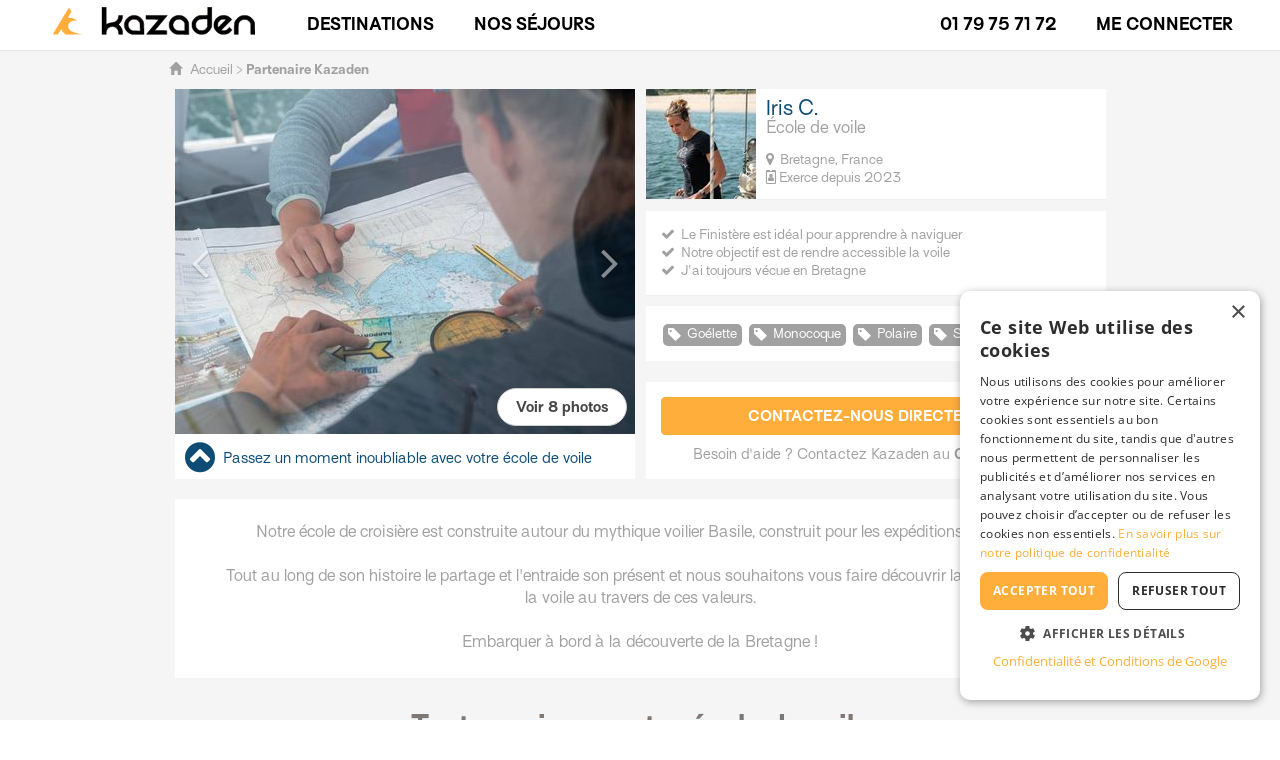

--- FILE ---
content_type: text/html;charset=UTF-8
request_url: https://www.kazaden.com/sc-ecole-de-voile/pr-1114
body_size: 37051
content:







<!DOCTYPE html>
<!--[if lt IE 7 ]> <html lang="fr" class="no-js without-js ie6"> <![endif]-->
<!--[if IE 7 ]>    <html lang="fr" class="no-js without-js ie7"> <![endif]-->
<!--[if IE 8 ]>    <html lang="fr" class="no-js without-js ie8"> <![endif]-->
<!--[if IE 9 ]>    <html lang="fr" class="no-js without-js ie9"> <![endif]-->
<!--[if (gt IE 9)|!(IE)]><!--> <html lang="fr" class="no-js without-js"><!--<![endif]-->
    <head>
        <meta http-equiv="Content-Type" content="text/html; charset=UTF-8">
        <meta http-equiv="X-UA-Compatible" content="IE=edge,chrome=1">

        <title>École de voile de Iris, Bretagne</title>
        <meta name="viewport" content="width=device-width, initial-scale=1.0, user-scalable=no">

        <meta property="og:site_name" content="Kazaden"/>
		<meta property="og:type" content="website"/>
		<meta property="og:locale" content="fr_FR"/>
	
        
        

        
        <script>document.documentElement.classList.remove("without-js");</script>

        <script src="/assets/jquery-1.11.0-28924373e6618af4d2f62e1d0904669f.js"></script>

        <link rel="preconnect" href="https://fonts.gstatic.com" crossorigin>

        
		<meta name="layout" content="main"/>
		
		
		
		<meta name="description" lang="fr" content="Vivez une journ&eacute;e exceptionnelle avec votre &Eacute;cole de voile, null, sp&eacute;cialiste en Croisi&egrave;re en voilier depuis 2023"/>
		
		
		<meta property="og:title" content="&Eacute;cole de voile de Iris, Bretagne"/>
		<meta property="og:image" content="https://media.kazaden.com/imgth/460x345/img/school/1114/les-aventures-de-basile-carte-marine-.jpg"/>
		<meta property="og:description" content="Vivez une journ&eacute;e exceptionnelle avec votre &Eacute;cole de voile, null, sp&eacute;cialiste en Croisi&egrave;re en voilier depuis 2023"/>
		<meta property="og:url" content="https://www.kazaden.com/sc-ecole-de-voile/pr-1114"/>
		
		
		<link rel="canonical" href="https://www.kazaden.com/sc-ecole-de-voile/pr-1114">
		
		
		<link rel="stylesheet" href="/assets/A.schoolstyle-218bf568e6c2b7445346800a0bd34638.css.pagespeed.cf.nl_48TPXci.css"/>
	

        <link rel="shortcut icon" type="image/x-icon" href="/assets/favicon-db64e544bc7e08ede6d18ff8992ae37a.ico"/>

        




	
	<!-- Google Tag Manager script tag. must be placed in head -->
	<script>
		(function(w,d,s,l,i){w[l]=w[l]||[];w[l].push({'gtm.start':
		new Date().getTime(),event:'gtm.js'});var f=d.getElementsByTagName(s)[0],
		j=d.createElement(s),dl=l!='dataLayer'?'&l='+l:'';j.async=true;j.src=
		'https://www.googletagmanager.com/gtm.js?id='+i+dl;f.parentNode.insertBefore(j,f);
		})(window,document,'script','dataLayer',"GTM-PFH48J");
	</script>
	<!-- End Google Tag Manager -->
	



    </head>
    <body itemscope="" itemtype="http://schema.org/WebPage">

        





	<!-- Google Tag Manager No Script tag, must be place in body-->
	<noscript>
		<iframe src="https://www.googletagmanager.com/ns.html?id=GTM-PFH48J" height="0" width="0" style="display:none;visibility:hidden"></iframe>
	</noscript>
	


        

	<script type="text/javascript">

		var prepareLogoutUrl = "https://www.kazaden.com/userPro/prepareLogout";
		var loginCheckUrl = "https://www.kazaden.com/userPro/testIsProLoggedIn";
		var sessionExpiredMessage = "Votre session a expiré. Si vous avez fait des modifications non sauvegardées, cliquez sur annuler pour revenir à la page et les copier. Sinon, cliquez sur OK pour vous reconnecter.";
	
</script>




	<script type="text/javascript">

		var multipleSelectPlaceholder = 'Sélectionnez un ou plusieurs choix';
		var multipleSelectSelectAll = 'Sélectionner tout';
		var multipleSelectAllSelected = 'Tous choix sélectionnés';
	
</script>



<script type="text/javascript">

	var opinion_activity_and_pro_required_error = "Vous devez renseigner une note et votre expérience concernant le séjour ET le professionnel";

</script>


        <!-- Do not dissociate cookies.js and userOriginStoring -->
        <script type="text/javascript" src="/assets/cookies-61bf4b7d2386e1a55d5a475d25e53cc1.js"></script>
        





	<script type="text/javascript">

		//if URL contains gclid, store it in the localStorage (method recommended by google)
		// and in a cookie (method that we used and conserve for security)
		// and deletes an existing utm cookie
		var gclidParam = getParam('gclid');
		var gclsrc = getParam('gclsrc');
		var gclidRecord = null;
		var isGclsrcValid = !gclsrc || gclsrc.indexOf('aw') !== -1;
		var otherGclidAlreadyPresent = false;

		////
		//THE FOLLOWING CODE IS COMMENTED BECAUSE WE DECIDE TO GO BACK TO LAST CLIC GLCID AS WE HAVE DESACTIVATED BRAND ADWORDS CAMPAIGNS
		//IF WE WANT TO SWITCH TO FIRST CLIC GLID AGAIN, UNCOMMENT THE FOLLOWING CODE AND THE LAST TEST IN THE NEXT "IF"
		////
		//we decide to store a gclid only if no valid gclid is already stored.
		//this because lots of client come a first time with a gclid of sport campaign
		//and then come a second time with a gclid of the brand campaign which give back too much credit to this brand campaign
		//and make impossible to drive the sports campaigns
		/*if (localStorage.getItem('gclid')) {
			//read gclid in local storage
			var existingGclid = JSON.parse(localStorage.getItem('gclid'));
			//check if gclid is still valid
			var isexistingGclidValid = existingGclid && new Date().getTime() < existingGclid.expiryDate;
			if(isexistingGclidValid) {
				otherGclidAlreadyPresent = true;
			}
		}*/

		if(gclidParam && isGclsrcValid/* && !otherGclidAlreadyPresent*/){

			if(!gclsrc || gclsrc.indexOf('aw') !== -1){

				//storing gclid in local storage
				gclidRecord = getExpiryRecord(gclidParam);
				localStorage.setItem('gclid', JSON.stringify(gclidRecord));

			    deleteCookie('utm');
			}
		}
		
		//if URL contains userId, store it a cookie
		var userId = getParam('userId');
		if(userId){
		    setCookie('userId', userId, 90);
		    if(dataLayer) {
			    dataLayer.push({
				    'userId': userId
				});
		    }
		}

		//if URL contain utm, store utm values in a cookie
		//and deletes an exisiting gclid cookie
		var utmSource = getParam('utm_source');
		if(utmSource) {
			var utm = {source: '', campaign: '', medium: '', term: '', content: ''};
	
			//source
		    utm.source = utmSource;
			
			//medium
		    utm.medium = getParam('utm_medium');
	
			//campaign
		    utm.campaign = getParam('utm_campaign');
	
			//term
			utm.term = getParam('utm_term');
	
			//content
			utm.content = getParam('utm_content');
	
			//set utm cookie
			setCookie('utm', JSON.stringify(utm), 90);
	
			//ATTENTION : we decide to stop overriding a gclid by a more recent UTM
			// because we consider that it is more valuable for us to store the fact that the gclid participated in the conversion
			// as it is a paying source in contrary to a utm which represent at the moment only free sources
			//deleteCookie('gclid');
			//localStorage.removeItem('gclid');
		}
	</script> 
	
	
	




        <div class="container">

            <header>
                



<div id="front-menu-mobile" class=" navmenu navmenu-default navmenu-mobile navmenu-fixed-left offcanvas-md" style="">
    <ul class="nav navmenu-nav">
        <li class="menu-container">
            <ul id="mobile-login-zone" class="menu-list">
                
	
		<li class="menu-header">
			<a href="/" class="logo-container no-decoration">
				
				


<div class="photo-container">
    
        

        
            <img class="photo ratio-8421" src="" data-src="/assets/picto_logo_yellow-de20b1577dea226a55ad8742836fa81e.svg" alt="" data-alt="" title="Week-ends et séjours d'aventure, organisés par des experts locaux" width="38" height="32">

            <noscript>
                <img class="photo" src="/assets/picto_logo_yellow-de20b1577dea226a55ad8742836fa81e.svg" alt="" title="Week-ends et séjours d'aventure, organisés par des experts locaux" width="38" height="32">
            </noscript>
        

        

        

        
    
</div>

			</a>
			<button type="button" class="btn custom-button white no-border login-button " data-toggle="collapse" data-target="#mobileAccountButton" aria-expanded="false" aria-controls="mobileAccountButton">

				Me connecter
			</button>
		</li>
		<li class="collapse" id="mobileAccountButton">
			<div class="front-form mobile-login-menu">
    <form action="/login/authenticate" method="post" name="loginFormCustom2" autocomplete="off" onsubmit="if($(this).valid()) { $(&#39;.login-spinner&#39;).show(); }" id="loginFormCustom2">

        <div class="form-section">
            <div class="row form-row">
                <div class="col-xs-12 section-title">
                    Connectez-vous avec vos identifiants
                </div>
            </div>

            <div class="row form-row">
                <div class="col-xs-12">
                    <div class="custom-form-field stretch-width">
                        <input type="text" name="username" id="username" required="required" placeholder="Email" value=""/>
                    </div>
                </div>
            </div>

            <div class="row form-row">
                <div class="col-xs-12">
                    <div class="custom-form-field stretch-width with-icon with-action-icon">
                        <input type="password" name="password" id="password" required="required" placeholder="Mot de passe"/>
                        <span class="password-show-toggle action-icon" data-target="password">
                            <i class="fa fa-eye-slash" aria-hidden="true"></i>
                        </span>
                    </div>
                </div>
            </div>

            <div class="row form-row">
                <div class="col-xs-12 custom-form-field">
                    <div class="custom-form-field">
                        <div class="custom-checkbox-zone">
                            <input type="checkbox" name="remember-me" id="remember_me2" checked="checked"/>
                            <label for='remember_me2' class="form-field-label">
                                Se souvenir de moi
                            </label>
                        </div>
                    </div>
                </div>
            </div>

            <div class="login-message" class="loginMessage">
                
            </div>

            <div class="login-spinner"><i class="fa fa-spinner fa-pulse fa-fw"></i></div>

            <div class="row form-row">
                <div class="col-xs-12">
                    <button type='submit' class='btn custom-button solid-pastel-blue stretch-width'>
                        Connexion
                    </button>
                </div>
            </div>

            <div class="row form-row">
                <div class="col-xs-12">
                    <a href="/register/forgotPassword" class="text-link">
                        Mot de passe oublié ?
                    </a>
                </div>
            </div>
        </div>

        <div class="form-section">
            <div class="row form-row">
                <div class="col-xs-12 section-title">
                    Ou connectez-vous sans mot de passe
                </div>
            </div>

            <div class="row form-row">
                <div class="col-xs-12 line-info">
                    Nous vous enverrons un email contenant un lien de connexion temporaire.
                </div>
            </div>

            <div class="row form-row">
                <div class="col-xs-12">
                    <a href="/register/magicLink" class="text-link">
                        <div class='btn custom-button pastel-blue stretch-width'>
                            Recevoir un lien de connexion
                        </div>
                    </a>
                </div>
            </div>
        </div>

        <div class="form-section">
            <div class="row form-row">
                <div class="col-xs-12 wrapping-centered-line">

                    Vous n'avez pas de compte ?
                    &nbsp;
                    <a href="/register/indexClient" class="text-link">
                        Inscription
                    </a>
                </div>
            </div>
        </div>
    </form>
</div>

		</li>
	



            </ul>
            <ul class="menu-list">
                <li class="link-to-sub-menu" data-target="submenu-0">
                    Nos séjours
                    <i class="fa fa-angle-right icon" aria-hidden="true"></i>
                </li>
            </ul>
            
                <ul class="menu-list">
                    <li class="link-to-sub-menu" data-target="submenu-1">
                        Destinations
                        <i class="fa fa-angle-right icon" aria-hidden="true"></i>
                    </li>
                </ul>
            
            

            

            


            
                
                
            

            

            

            <div class="tel-zone">
                <i class="fa fa-phone icon" aria-hidden="true"></i>
                <a href="tel:+331 79 75 71 72" class="no-decoration">01 79 75 71 72</a>
            </div>

        </li>
        <li class="submenu-container">
            <ul id="submenu-0" class="menu-list submenu">
                <li class="submenu-backlink" data-target="submenu-0">
                    Retour
                </li>
                
                    <li class="submenu-item with-link">
                        <span data-link="L3NwLWFscGluaXNtZQ==" tabindex="0" class="no-decoration">
                            Alpinisme
                        </span>
                    </li>
                
                    <li class="submenu-item with-link">
                        <span data-link="L3NwLXZvaWxl" tabindex="0" class="no-decoration">
                            Croisière en voilier
                        </span>
                    </li>
                
                    <li class="submenu-item with-link">
                        <span data-link="L3NwLWRlY291dmVydGU=" tabindex="0" class="no-decoration">
                            Découverte
                        </span>
                    </li>
                
                    <li class="submenu-item with-link">
                        <span data-link="L3NwLWVzY2FsYWRl" tabindex="0" class="no-decoration">
                            Escalade
                        </span>
                    </li>
                
                    <li class="submenu-item with-link">
                        <span data-link="L3NwLWtpdGVzdXJm" tabindex="0" class="no-decoration">
                            Kitesurf
                        </span>
                    </li>
                
                    <li class="submenu-item with-link">
                        <span data-link="L3NwLW11bHRpLWFjdGl2aXRlcy1tb250YWduZQ==" tabindex="0" class="no-decoration">
                            Multi-activités montagne
                        </span>
                    </li>
                
                    <li class="submenu-item with-link">
                        <span data-link="L3NwLW11bHRpLWFjdGl2aXRlcy1uZWlnZQ==" tabindex="0" class="no-decoration">
                            Multi-activités neige
                        </span>
                    </li>
                
                    <li class="submenu-item with-link">
                        <span data-link="L3NwLXNhZmFyaQ==" tabindex="0" class="no-decoration">
                            Safari
                        </span>
                    </li>
                
                    <li class="submenu-item with-link">
                        <span data-link="L3NwLXNraS1kZS1yYW5kb25uZWU=" tabindex="0" class="no-decoration">
                            Ski de randonnée / Freeride
                        </span>
                    </li>
                
                    <li class="submenu-item with-link">
                        <span data-link="L3NwLXN0YWdlLWRlLXN1cnZpZQ==" tabindex="0" class="no-decoration">
                            Stage de survie
                        </span>
                    </li>
                
                    <li class="submenu-item with-link">
                        <span data-link="L3NwLXN1cmY=" tabindex="0" class="no-decoration">
                            Surf
                        </span>
                    </li>
                
                    <li class="submenu-item with-link">
                        <span data-link="L3NwLXRyYWls" tabindex="0" class="no-decoration">
                            Trail
                        </span>
                    </li>
                
                    <li class="submenu-item with-link">
                        <span data-link="L3NwLXRyZWs=" tabindex="0" class="no-decoration">
                            Trek / Randonnée
                        </span>
                    </li>
                
                    <li class="submenu-item with-link">
                        <span data-link="L3NwLXZveWFnZS12ZWxv" tabindex="0" class="no-decoration">
                            Vélo
                        </span>
                    </li>
                
            </ul>

            
                <ul id="submenu-1" class="menu-list submenu">
                    <li class="submenu-backlink" data-target="submenu-1">
                        Retour
                    </li>
                    
                        <li class="link-to-sub-sub-menu" data-target="sub-sub-menu-3">
                            Afrique
                            <i class="fa fa-angle-right icon" aria-hidden="true"></i>
                        </li>
                    
                        <li class="link-to-sub-sub-menu" data-target="sub-sub-menu-4">
                            Amérique
                            <i class="fa fa-angle-right icon" aria-hidden="true"></i>
                        </li>
                    
                        <li class="link-to-sub-sub-menu" data-target="sub-sub-menu-5">
                            Asie
                            <i class="fa fa-angle-right icon" aria-hidden="true"></i>
                        </li>
                    
                        <li class="link-to-sub-sub-menu" data-target="sub-sub-menu-6">
                            Europe
                            <i class="fa fa-angle-right icon" aria-hidden="true"></i>
                        </li>
                    
                        <li class="link-to-sub-sub-menu" data-target="sub-sub-menu-7">
                            France
                            <i class="fa fa-angle-right icon" aria-hidden="true"></i>
                        </li>
                    
                </ul>
            

            

        </li>

        
            <li class="sub-sub-menu-container">
                
                    <ul id="sub-sub-menu-3" class="menu-list submenu">
                        <li class="sub-submenu-backlink" data-target="sub-sub-menu-3">
                            Retour
                        </li>
                        
                            <li class="submenu-item with-link">
                                <span data-link="L3BzLWFmcmlxdWUtZHUtc3Vk" tabindex="0" class="no-decoration">
                                    Afrique du Sud
                                </span>
                            </li>
                        
                            <li class="submenu-item with-link">
                                <span data-link="L3BzLWVneXB0ZQ==" tabindex="0" class="no-decoration">
                                    Égypte
                                </span>
                            </li>
                        
                            <li class="submenu-item with-link">
                                <span data-link="L3BzLWNhbmFyaWVz" tabindex="0" class="no-decoration">
                                    Îles Canaries
                                </span>
                            </li>
                        
                            <li class="submenu-item with-link">
                                <span data-link="L3BzLWtlbnlh" tabindex="0" class="no-decoration">
                                    Kenya
                                </span>
                            </li>
                        
                            <li class="submenu-item with-link">
                                <span data-link="L3BzLW1hZGFnYXNjYXI=" tabindex="0" class="no-decoration">
                                    Madagascar
                                </span>
                            </li>
                        
                            <li class="submenu-item with-link">
                                <span data-link="L3BzLW1hZGVyZQ==" tabindex="0" class="no-decoration">
                                    Madère
                                </span>
                            </li>
                        
                            <li class="submenu-item with-link">
                                <span data-link="L3BzLW1hcm9j" tabindex="0" class="no-decoration">
                                    Maroc
                                </span>
                            </li>
                        
                            <li class="submenu-item with-link">
                                <span data-link="L3BzLW5hbWliaWU=" tabindex="0" class="no-decoration">
                                    Namibie
                                </span>
                            </li>
                        
                            <li class="submenu-item with-link">
                                <span data-link="L3BzLXNlbmVnYWw=" tabindex="0" class="no-decoration">
                                    Sénégal
                                </span>
                            </li>
                        
                            <li class="submenu-item with-link">
                                <span data-link="L3BzLXNleWNoZWxsZXM=" tabindex="0" class="no-decoration">
                                    Seychelles
                                </span>
                            </li>
                        
                            <li class="submenu-item with-link">
                                <span data-link="L3BzLXRhbnphbmll" tabindex="0" class="no-decoration">
                                    Tanzanie
                                </span>
                            </li>
                        
                    </ul>
                
                    <ul id="sub-sub-menu-4" class="menu-list submenu">
                        <li class="sub-submenu-backlink" data-target="sub-sub-menu-4">
                            Retour
                        </li>
                        
                            <li class="submenu-item with-link">
                                <span data-link="L3BzLWFyZ2VudGluZQ==" tabindex="0" class="no-decoration">
                                    Argentine
                                </span>
                            </li>
                        
                            <li class="submenu-item with-link">
                                <span data-link="L3BzLWJvbGl2aWU=" tabindex="0" class="no-decoration">
                                    Bolivie
                                </span>
                            </li>
                        
                            <li class="submenu-item with-link">
                                <span data-link="L3BzLWNvc3RhLXJpY2E=" tabindex="0" class="no-decoration">
                                    Costa Rica
                                </span>
                            </li>
                        
                            <li class="submenu-item with-link">
                                <span data-link="L3BzLWdyZW5hZGluZXM=" tabindex="0" class="no-decoration">
                                    Grenadines
                                </span>
                            </li>
                        
                            <li class="submenu-item with-link">
                                <span data-link="L3BzLWd1YWRlbG91cGU=" tabindex="0" class="no-decoration">
                                    Guadeloupe
                                </span>
                            </li>
                        
                            <li class="submenu-item with-link">
                                <span data-link="L3BzLWlsZXMtdmllcmdlcy1hbnRpZ3VhLWJhcmJ1ZGE=" tabindex="0" class="no-decoration">
                                    Îles Vierges
                                </span>
                            </li>
                        
                            <li class="submenu-item with-link">
                                <span data-link="L3BzLW1hcnRpbmlxdWU=" tabindex="0" class="no-decoration">
                                    Martinique
                                </span>
                            </li>
                        
                            <li class="submenu-item with-link">
                                <span data-link="L3BzLXBlcm91" tabindex="0" class="no-decoration">
                                    Pérou
                                </span>
                            </li>
                        
                            <li class="submenu-item with-link">
                                <span data-link="L3BzLXNhaW50LW1hcnRpbg==" tabindex="0" class="no-decoration">
                                    Saint-Martin
                                </span>
                            </li>
                        
                    </ul>
                
                    <ul id="sub-sub-menu-5" class="menu-list submenu">
                        <li class="sub-submenu-backlink" data-target="sub-sub-menu-5">
                            Retour
                        </li>
                        
                            <li class="submenu-item with-link">
                                <span data-link="L3BzLW5lcGFs" tabindex="0" class="no-decoration">
                                    Népal
                                </span>
                            </li>
                        
                            <li class="submenu-item with-link">
                                <span data-link="L3BzLXBvbHluZXNpZQ==" tabindex="0" class="no-decoration">
                                    Polynésie - Tahiti
                                </span>
                            </li>
                        
                            <li class="submenu-item with-link">
                                <span data-link="L3BzLXNyaS1sYW5rYQ==" tabindex="0" class="no-decoration">
                                    Sri-Lanka
                                </span>
                            </li>
                        
                            <li class="submenu-item with-link">
                                <span data-link="L3BzLXRoYWlsYW5kZQ==" tabindex="0" class="no-decoration">
                                    Thaïlande
                                </span>
                            </li>
                        
                            <li class="submenu-item with-link">
                                <span data-link="L3BzLXZpZXRuYW0=" tabindex="0" class="no-decoration">
                                    Vietnam
                                </span>
                            </li>
                        
                    </ul>
                
                    <ul id="sub-sub-menu-6" class="menu-list submenu">
                        <li class="sub-submenu-backlink" data-target="sub-sub-menu-6">
                            Retour
                        </li>
                        
                            <li class="submenu-item with-link">
                                <span data-link="L3BzLWFjb3Jlcw==" tabindex="0" class="no-decoration">
                                    Açores
                                </span>
                            </li>
                        
                            <li class="submenu-item with-link">
                                <span data-link="L3BzLWJhbGVhcmVz" tabindex="0" class="no-decoration">
                                    Baléares
                                </span>
                            </li>
                        
                            <li class="submenu-item with-link">
                                <span data-link="L3BzLWNyb2F0aWU=" tabindex="0" class="no-decoration">
                                    Croatie
                                </span>
                            </li>
                        
                            <li class="submenu-item with-link">
                                <span data-link="L3BzLWZyYW5jZQ==" tabindex="0" class="no-decoration">
                                    France
                                </span>
                            </li>
                        
                            <li class="submenu-item with-link">
                                <span data-link="L3BzLWdyZWNl" tabindex="0" class="no-decoration">
                                    Grèce
                                </span>
                            </li>
                        
                            <li class="submenu-item with-link">
                                <span data-link="L3BzLWl0YWxpZQ==" tabindex="0" class="no-decoration">
                                    Italie
                                </span>
                            </li>
                        
                            <li class="submenu-item with-link">
                                <span data-link="L3BzLWxhcG9uaWU=" tabindex="0" class="no-decoration">
                                    Laponie
                                </span>
                            </li>
                        
                            <li class="submenu-item with-link">
                                <span data-link="L3BzLW1vbnRlbmVncm8=" tabindex="0" class="no-decoration">
                                    Monténégro
                                </span>
                            </li>
                        
                            <li class="submenu-item with-link">
                                <span data-link="L3BzLW5vcnZlZ2U=" tabindex="0" class="no-decoration">
                                    Norvège
                                </span>
                            </li>
                        
                            <li class="submenu-item with-link">
                                <span data-link="L3BzLXBvcnR1Z2Fs" tabindex="0" class="no-decoration">
                                    Portugal
                                </span>
                            </li>
                        
                            <li class="submenu-item with-link">
                                <span data-link="L3BzLWFuZ2xldGVycmU=" tabindex="0" class="no-decoration">
                                    Royaume-Uni
                                </span>
                            </li>
                        
                            <li class="submenu-item with-link">
                                <span data-link="L3BzLXN1aXNzZQ==" tabindex="0" class="no-decoration">
                                    Suisse
                                </span>
                            </li>
                        
                    </ul>
                
                    <ul id="sub-sub-menu-7" class="menu-list submenu">
                        <li class="sub-submenu-backlink" data-target="sub-sub-menu-7">
                            Retour
                        </li>
                        
                            <li class="submenu-item with-link">
                                <span data-link="L3BzLWZyYW5jZS9yZy1hbHBlcw==" tabindex="0" class="no-decoration">
                                    Alpes
                                </span>
                            </li>
                        
                            <li class="submenu-item with-link">
                                <span data-link="L3BzLWZyYW5jZS9yZy1ib3VyZ29nbmU=" tabindex="0" class="no-decoration">
                                    Bourgogne
                                </span>
                            </li>
                        
                            <li class="submenu-item with-link">
                                <span data-link="L3BzLWZyYW5jZS9yZy1icmV0YWduZQ==" tabindex="0" class="no-decoration">
                                    Bretagne
                                </span>
                            </li>
                        
                            <li class="submenu-item with-link">
                                <span data-link="L3BzLWZyYW5jZS9yZy1jb3JzZQ==" tabindex="0" class="no-decoration">
                                    Corse
                                </span>
                            </li>
                        
                            <li class="submenu-item with-link">
                                <span data-link="L3BzLWZyYW5jZS9yZy1jb3RlLWQtYXp1cg==" tabindex="0" class="no-decoration">
                                    Côte d'Azur
                                </span>
                            </li>
                        
                            <li class="submenu-item with-link">
                                <span data-link="L3BzLWZyYW5jZS9yZy1kb3Jkb2duZQ==" tabindex="0" class="no-decoration">
                                    Dordogne
                                </span>
                            </li>
                        
                            <li class="submenu-item with-link">
                                <span data-link="L3BzLWZyYW5jZS9yZy1qdXJh" tabindex="0" class="no-decoration">
                                    Jura
                                </span>
                            </li>
                        
                            <li class="submenu-item with-link">
                                <span data-link="L3BzLWZyYW5jZS9yZy1sYW5kZXM=" tabindex="0" class="no-decoration">
                                    Landes
                                </span>
                            </li>
                        
                            <li class="submenu-item with-link">
                                <span data-link="L3BzLWZyYW5jZS9yZy1sYW5ndWVkb2M=" tabindex="0" class="no-decoration">
                                    Languedoc
                                </span>
                            </li>
                        
                            <li class="submenu-item with-link">
                                <span data-link="L3BzLWZyYW5jZS9yZy1tYXNzaWYtY2VudHJhbA==" tabindex="0" class="no-decoration">
                                    Massif Central
                                </span>
                            </li>
                        
                            <li class="submenu-item with-link">
                                <span data-link="L3BzLWZyYW5jZS9yZy1ub3JtYW5kaWU=" tabindex="0" class="no-decoration">
                                    Normandie
                                </span>
                            </li>
                        
                            <li class="submenu-item with-link">
                                <span data-link="L3BzLWZyYW5jZS9yZy1wYXJpcy1pbGUtZGUtZnJhbmNl" tabindex="0" class="no-decoration">
                                    Paris - Ile-de-France
                                </span>
                            </li>
                        
                            <li class="submenu-item with-link">
                                <span data-link="L3BzLWZyYW5jZS9yZy1wYWNh" tabindex="0" class="no-decoration">
                                    Provence - Alpes - Côte d'Azur
                                </span>
                            </li>
                        
                            <li class="submenu-item with-link">
                                <span data-link="L3BzLWZyYW5jZS9yZy1weXJlbmVlcw==" tabindex="0" class="no-decoration">
                                    Pyrénées
                                </span>
                            </li>
                        
                    </ul>
                
                
            </li>
        
    </ul>
</div>





<div id="main-menu" class="navbar navbar-default white front" role="navigation">

    <div id="navbar-container" class="navbar-container full-page ">

        <div id="nav-icon-container" class="pull-left visible-xs visible-sm" data-toggle="offcanvas" data-target="#front-menu-mobile" data-canvas="body">
            <div id="nav-icon">
                <span></span>
                <span></span>
                <span></span>
            </div>
        </div>

        <div class="logo-container ">
            <a href="/" class="no-decoration">
                
                
                    <picture class="logo">
                        <source media="(min-width: 1101px) and (max-width: 1200px)" srcset="/assets/picto_logo_yellow-de20b1577dea226a55ad8742836fa81e.svg" sizes="">

                        <source media="(max-width: 1100px) or (min-width: 1201px)" srcset="/assets/logo-no-baseline-black-d630622a45b8a2f45a4d73f4a5f1768e.svg">

                        <img src="/assets/logo-no-baseline-black-d630622a45b8a2f45a4d73f4a5f1768e.svg" alt="Kazaden logo" title="Week-ends et séjours d'aventure, organisés par des experts locaux" width="38" height="32">
                    </picture>
                
            </a>
        </div>

        

    
        <div id="main-menu-desktop-items-container" class="hidden-xs hidden-sm" data-endpoint="/menu/frontMenuLazyLoading?controllerName=userPro&currentSportId=&country=&proIdForCustomLead=&landingInfosForCustomLead=" data-style="white front">

            



<div class="menu-items-container hidden-xs hidden-sm">

    <div class="menu-link-items">

        
        
            <div class="menu-large">
    <div class="arrow-container">
        <div class="arrow"></div>
    </div>

    <div class="menu-title menu-cat" data-target="sub-menu-2">Destinations</div>

    
</div>
        

        <div class="menu-large">
    <div class="arrow-container">
        <div class="arrow"></div>
    </div>

    <div class="menu-title menu-cat" data-target="sub-menu-1">Nos séjours</div>

    
</div>
        

        

        

        

        
            
                <div class="menu-large">
                    <div class="menu-title menu-cat with-link">
                        
                            <div>
                                
                            </div>
                        
                    </div>
                </div>
            
        

        

    </div>

    <div class="menu-button-items">

        <div class="menu-large" data-toggle="popover" data-template='<div class="popover pop-tel" role="tooltip"><div class="arrow"></div><div class="popover-content"></div></div>' data-container="body" data-placement="bottom" data-html="true" data-content="Pour toute question, contactez-nous : du lundi au samedi, de 10h à 18h30" data-trigger="hover">
            <div class="menu-title tel-zone">
                
                01 79 75 71 72
            </div>
        </div>

        

        <div class="menu-large">
            <div id="login-zone" class="menu-title login-zone">
                
	
		<button type="button" class="btn custom-button negative-blue no-border" data-toggle="modal" data-target="#login-modal">

			Me connecter
		</button>
	



            </div>
        </div>

    
        

    </div>

</div>

        </div>

    </div>

</div>
            </header>

            
		
		<div id="principal">
		
			<div class="top-zone secondary-div">
				<div id="top-zone-top">
					<div class="custom-breadcrumb">
						<ul>
						  	<li>
						  		<a href="/">
						  			<span class="glyphicon glyphicon-home"></span>
						  			Accueil
					  			</a>
					  		</li>
						  	<li class="active">
						  		<strong>
						  			Partenaire Kazaden
					  			</strong>
				  			</li>
						</ul>
					</div>
				</div>
				<div class="instructor-card-zone row">
					<div class="instructor-activities-slider-col col-md-6 custom-col">
						<div class="instructor-activities-slider">
							



<div id="carousel" class="carousel slide  " data-pause="null" data-interval="5000" data-nb-photos="8">
	<div class="carousel-inner">
		
			<div class="item active " data-index="0">
				
					


<div class="photo-container">
    
        

        
            
                <img class="photo" src="https://media.kazaden.com/imgth/460x345/img/school/1114/les-aventures-de-basile-carte-marine-.jpg" alt="lecture de carte marine" title="Voilier Basile" width="460" height="345">
            
        

        

        

        
    
</div>

				
			</div>
		
			<div class="item  " data-index="1">
				
					


<div class="photo-container">
    
        

        
            <img class="photo ratio-7500" src="" data-src="https://media.kazaden.com/imgth/460x345/img/school/1114/les-aventures-de-basile-sous-voile-.jpg" alt="" data-alt="basile sous voile" title="Voilier Basile" width="460" height="345">

            <noscript>
                <img class="photo" src="https://media.kazaden.com/imgth/460x345/img/school/1114/les-aventures-de-basile-sous-voile-.jpg" alt="basile sous voile" title="Voilier Basile" width="460" height="345">
            </noscript>
        

        

        
            <div class="copyright-photo-zone">
                <div class="copyright-photo-text">
                    les aventures de basile
                    &nbsp;<i class="fa fa-copyright"></i>
                </div>

                <div class="photo-copyright-symbol"><i class="fa fa-copyright"></i></div>
            </div>
        

        
    
</div>

				
			</div>
		
			<div class="item  " data-index="2">
				
					


<div class="photo-container">
    
        

        
            <img class="photo ratio-7500" src="" data-src="https://media.kazaden.com/imgth/460x345/img/school/1114/les-aventures-de-basile.jpg" alt="" data-alt="basile au mouillage à l'île de sein" title="Voilier Basile" width="460" height="345">

            <noscript>
                <img class="photo" src="https://media.kazaden.com/imgth/460x345/img/school/1114/les-aventures-de-basile.jpg" alt="basile au mouillage à l'île de sein" title="Voilier Basile" width="460" height="345">
            </noscript>
        

        

        
            <div class="copyright-photo-zone">
                <div class="copyright-photo-text">
                    les aventures de basile
                    &nbsp;<i class="fa fa-copyright"></i>
                </div>

                <div class="photo-copyright-symbol"><i class="fa fa-copyright"></i></div>
            </div>
        

        
    
</div>

				
			</div>
		
			<div class="item  " data-index="3">
				
					


<div class="photo-container">
    
        

        
            <img class="photo ratio-7500" src="" data-src="https://media.kazaden.com/imgth/460x345/img/school/1114/360085639_967606791148743_6749648357771112076_n.jpg" alt="" data-alt="à l'abri dans le cockpit" title="Voilier Basile" width="460" height="345">

            <noscript>
                <img class="photo" src="https://media.kazaden.com/imgth/460x345/img/school/1114/360085639_967606791148743_6749648357771112076_n.jpg" alt="à l'abri dans le cockpit" title="Voilier Basile" width="460" height="345">
            </noscript>
        

        

        
            <div class="copyright-photo-zone">
                <div class="copyright-photo-text">
                    les aventures de basile
                    &nbsp;<i class="fa fa-copyright"></i>
                </div>

                <div class="photo-copyright-symbol"><i class="fa fa-copyright"></i></div>
            </div>
        

        
    
</div>

				
			</div>
		
			<div class="item  " data-index="4">
				
					


<div class="photo-container">
    
        

        
            <img class="photo ratio-7500" src="" data-src="https://media.kazaden.com/imgth/460x345/img/school/1114/359583349_2450045518504648_7246304935046803328_n.jpg" alt="" data-alt="au mouillage près des falaises de crozon" title="Voilier Basile" width="460" height="345">

            <noscript>
                <img class="photo" src="https://media.kazaden.com/imgth/460x345/img/school/1114/359583349_2450045518504648_7246304935046803328_n.jpg" alt="au mouillage près des falaises de crozon" title="Voilier Basile" width="460" height="345">
            </noscript>
        

        

        
            <div class="copyright-photo-zone">
                <div class="copyright-photo-text">
                    les aventures de basile
                    &nbsp;<i class="fa fa-copyright"></i>
                </div>

                <div class="photo-copyright-symbol"><i class="fa fa-copyright"></i></div>
            </div>
        

        
    
</div>

				
			</div>
		
			<div class="item  " data-index="5">
				
					


<div class="photo-container">
    
        

        
            <img class="photo ratio-7500" src="" data-src="https://media.kazaden.com/imgth/460x345/img/school/1114/les-aventures-de-basile-dauphins-.jpg" alt="" data-alt="dauphins entre groix et les glénan" title="Voilier Basile" width="460" height="345">

            <noscript>
                <img class="photo" src="https://media.kazaden.com/imgth/460x345/img/school/1114/les-aventures-de-basile-dauphins-.jpg" alt="dauphins entre groix et les glénan" title="Voilier Basile" width="460" height="345">
            </noscript>
        

        

        
            <div class="copyright-photo-zone">
                <div class="copyright-photo-text">
                    les aventures de basile
                    &nbsp;<i class="fa fa-copyright"></i>
                </div>

                <div class="photo-copyright-symbol"><i class="fa fa-copyright"></i></div>
            </div>
        

        
    
</div>

				
			</div>
		
			<div class="item  " data-index="6">
				
					


<div class="photo-container">
    
        

        
            <img class="photo ratio-7500" src="" data-src="https://media.kazaden.com/imgth/460x345/img/school/1114/IMG_20230921_131508.jpg" alt="" data-alt="navigation entre lorient et groix" title="Voilier Basile" width="460" height="345">

            <noscript>
                <img class="photo" src="https://media.kazaden.com/imgth/460x345/img/school/1114/IMG_20230921_131508.jpg" alt="navigation entre lorient et groix" title="Voilier Basile" width="460" height="345">
            </noscript>
        

        

        
            <div class="copyright-photo-zone">
                <div class="copyright-photo-text">
                    les aventures de basile
                    &nbsp;<i class="fa fa-copyright"></i>
                </div>

                <div class="photo-copyright-symbol"><i class="fa fa-copyright"></i></div>
            </div>
        

        
    
</div>

				
			</div>
		
			<div class="item  " data-index="7">
				
					


<div class="photo-container">
    
        

        
            <img class="photo ratio-7500" src="" data-src="https://media.kazaden.com/imgth/460x345/img/school/1114/IMG_20230610_135119.jpg" alt="" data-alt="navigation vers l'archipel de molène" title="Voilier Basile" width="460" height="345">

            <noscript>
                <img class="photo" src="https://media.kazaden.com/imgth/460x345/img/school/1114/IMG_20230610_135119.jpg" alt="navigation vers l'archipel de molène" title="Voilier Basile" width="460" height="345">
            </noscript>
        

        

        

        
    
</div>

				
			</div>
		
	</div>

	
		
			<div class="zoom-button-container">
	<button class="zoom-button btn custom-button rounded white hover-grow" data-target="#zoom-photo" data-toggle="modal" onclick="openCarouselModalViaButton('', 8, 0)">
		Voir

		
			<span class="btn-title-part-2">
				8 photos
			</span>
		
	</button>
</div>
		
	
	
	
		<a class="left carousel-control " href="#carousel" role="button" data-slide="prev">
	    	<span class="fa fa-angle-left" aria-hidden="true"></span>
	  	</a>
	  	<a class="right carousel-control " href="#carousel" role="button" data-slide="next">
		    <span class="fa fa-angle-right" aria-hidden="true"></span>
		</a>
	
		
	
</div>




<div id="zoom-photo" class="carousel-modal modal" tabindex="-1" role="dialog" aria-labelledby="carouselModal" aria-hidden="true" data-backdrop="true">
	<div class="modal-dialog">
		<div class="modal-content">
			<div class="modal-body">
				<button type="button" class="carousel-modal-close close" data-dismiss="modal" aria-hidden="true">
					<span class="fa fa-times"></span>
				</button>
				<div id="carousel-modal" class="carousel" data-ride="carousel" data-interval="false">
					<div id="carousel-inner-and-arrows" class="carousel-inner-and-arrows">
						<div class="carousel-inner">
							
								
									<div class="modal-item item active" data-id="89140" data-image-src="https://media.kazaden.com/imgth/1280x960/img/school/1114/les-aventures-de-basile-carte-marine-.jpg"></div>
								
							
								
									<div class="modal-item item " data-id="89143" data-image-src="https://media.kazaden.com/imgth/1280x960/img/school/1114/les-aventures-de-basile-sous-voile-.jpg"></div>
								
							
								
									<div class="modal-item item " data-id="89144" data-image-src="https://media.kazaden.com/imgth/1280x960/img/school/1114/les-aventures-de-basile.jpg"></div>
								
							
								
									<div class="modal-item item " data-id="89142" data-image-src="https://media.kazaden.com/imgth/1280x960/img/school/1114/360085639_967606791148743_6749648357771112076_n.jpg"></div>
								
							
								
									<div class="modal-item item " data-id="89141" data-image-src="https://media.kazaden.com/imgth/1280x960/img/school/1114/359583349_2450045518504648_7246304935046803328_n.jpg"></div>
								
							
								
									<div class="modal-item item " data-id="89145" data-image-src="https://media.kazaden.com/imgth/1280x960/img/school/1114/les-aventures-de-basile-dauphins-.jpg"></div>
								
							
								
									<div class="modal-item item " data-id="89146" data-image-src="https://media.kazaden.com/imgth/1280x960/img/school/1114/IMG_20230921_131508.jpg"></div>
								
							
								
									<div class="modal-item item " data-id="89311" data-image-src="https://media.kazaden.com/imgth/1280x960/img/school/1114/IMG_20230610_135119.jpg"></div>
								
							
						</div>
						
							<a class="left carousel-control" href="#carousel-modal" role="button" data-slide="prev" onclick="slideIndicators('', getPrevIndex('-modal'))">
						    	<span class="fa fa-angle-left" aria-hidden="true"></span>
						  	</a>
						  	<a class="right carousel-control" href="#carousel-modal" role="button" data-slide="next" onclick="slideIndicators('', getNextIndex('-modal'))">
							    <span class="fa fa-angle-right" aria-hidden="true"></span>
							</a>
						
					</div>
					
						<div id="photo-counter" class="photo-counter">
						</div>
						<ol id="carousel-indicators" class="carousel-indicators">
							
								<li data-target="#carousel-modal" data-slide-to="0" class="active" onclick="slideIndicators('', 0)">
									
										<div class="modal-indicators lazy-placeholder" data-image-src="https://media.kazaden.com/imgth/1280x960/img/school/1114/les-aventures-de-basile-carte-marine-.jpg"></div>
									
								</li>
							
								<li data-target="#carousel-modal" data-slide-to="1" class="" onclick="slideIndicators('', 1)">
									
										<div class="modal-indicators lazy-placeholder" data-image-src="https://media.kazaden.com/imgth/1280x960/img/school/1114/les-aventures-de-basile-sous-voile-.jpg"></div>
									
								</li>
							
								<li data-target="#carousel-modal" data-slide-to="2" class="" onclick="slideIndicators('', 2)">
									
										<div class="modal-indicators lazy-placeholder" data-image-src="https://media.kazaden.com/imgth/1280x960/img/school/1114/les-aventures-de-basile.jpg"></div>
									
								</li>
							
								<li data-target="#carousel-modal" data-slide-to="3" class="" onclick="slideIndicators('', 3)">
									
										<div class="modal-indicators lazy-placeholder" data-image-src="https://media.kazaden.com/imgth/1280x960/img/school/1114/360085639_967606791148743_6749648357771112076_n.jpg"></div>
									
								</li>
							
								<li data-target="#carousel-modal" data-slide-to="4" class="" onclick="slideIndicators('', 4)">
									
										<div class="modal-indicators lazy-placeholder" data-image-src="https://media.kazaden.com/imgth/1280x960/img/school/1114/359583349_2450045518504648_7246304935046803328_n.jpg"></div>
									
								</li>
							
								<li data-target="#carousel-modal" data-slide-to="5" class="" onclick="slideIndicators('', 5)">
									
										<div class="modal-indicators lazy-placeholder" data-image-src="https://media.kazaden.com/imgth/1280x960/img/school/1114/les-aventures-de-basile-dauphins-.jpg"></div>
									
								</li>
							
								<li data-target="#carousel-modal" data-slide-to="6" class="" onclick="slideIndicators('', 6)">
									
										<div class="modal-indicators lazy-placeholder" data-image-src="https://media.kazaden.com/imgth/1280x960/img/school/1114/IMG_20230921_131508.jpg"></div>
									
								</li>
							
								<li data-target="#carousel-modal" data-slide-to="7" class="" onclick="slideIndicators('', 7)">
									
										<div class="modal-indicators lazy-placeholder" data-image-src="https://media.kazaden.com/imgth/1280x960/img/school/1114/IMG_20230610_135119.jpg"></div>
									
								</li>
							
						</ol>
					
				</div>
			</div>
		</div>
	</div>
</div>

							<div class="info-activity">
								<i class="fa fa-chevron-circle-up icon"></i>
								<div class="info-activity-text">
									Passez un moment inoubliable avec votre &eacute;cole de voile
								</div>
							</div>
						</div>
					</div>
					<div class="instructor-infos-col col-md-6 custom-col">
						<div class="instructor-infos">
						
							
						
							<div class="instructor-infos-sub-zone instructor-name-and-photo">
								
									<div class="instructor-photo">
										


<div class="photo-container">
    
        

        
            
                <img class="photo" src="https://media.kazaden.com/imgth/110x110/img/school/1114/portrait/GBZ_6547.jpg" alt="iris-c-École de voile-portrait" title="iris-c-École de voile-portrait" width="110" height="110">
            
        

        

        

        
    
</div>

									</div>
								
								<div class="instructor-desc school-desc">
									<h1>
										
											<span class="instructor-name">
												Iris 
								  				C.
											</span>
											<span class="instructor-title">
												&Eacute;cole de voile
											</span>
										
									</h1>
									
									
										<div class="school-mainspot">
											<i class="fa fa-map-marker icon" aria-hidden="true"></i>&nbsp;
											
												Bretagne, France
											
										</div>
										<div>
											<i class="fa fa-id-badge icon" aria-hidden="true"></i>
											Exerce depuis
											2023
										</div>
									
								</div>
							</div>
							
							
							
							<div class="instructor-infos-sub-zone instructor-benefits">
								<div id="instructor-benefits">
									
										<div><i class="fa fa-check icon" aria-hidden="true"></i>&nbsp; Le Finistère est idéal pour apprendre à naviguer</div>
									
										<div><i class="fa fa-check icon" aria-hidden="true"></i>&nbsp; Notre objectif est de rendre accessible la voile</div>
									
										<div><i class="fa fa-check icon" aria-hidden="true"></i>&nbsp; J'ai toujours vécue en Bretagne</div>
									
								</div>
							</div>
							<div class="instructor-infos-sub-zone with-space instructor-tags">
								<div class="tags-list">
									
										
											<div class="tag-button">
												<span class="glyphicon glyphicon-tag"></span>
												Go&eacute;lette
											</div>
										
											<div class="tag-button">
												<span class="glyphicon glyphicon-tag"></span>
												Monocoque
											</div>
										
											<div class="tag-button">
												<span class="glyphicon glyphicon-tag"></span>
												Polaire
											</div>
										
											<div class="tag-button">
												<span class="glyphicon glyphicon-tag"></span>
												Sport / Bien-&ecirc;tre
											</div>
										
										
									
								</div>
							</div>
							<div class="instructor-infos-sub-zone instructor-contact-zone">
								
									<div id="instructor-booking" class="btn custom-button solid-yellow stretch-width wrap small-glyph-button instructor-bookwith-button contact-pro-form-btn " onClick="renderModal('1114', '/userPro/renderBookingModal', 'CONTACT_PRO');">
										<span id="booking-link">
											CONTACTEZ-NOUS DIRECTEMENT
										</span>
									</div>
								
								<div class="instructor-booking-helper">
									Besoin d'aide ? Contactez Kazaden au&nbsp;<strong>01 79 75 71 72</strong>
								</div>
							</div>
						</div>
					</div>
				</div>
			</div>

			<div class="secondary-div">
				<div id="instructor-punchline-container">
					<div class="custom-col">
						<div class="background-white">
							<div class="row">
								<div id="instructor-punchline-before" class="col-sm-1">
									<span class="fontawesome-icon-quote-left"></span>
								</div>
								<div id="instructor-punchline" class="col-sm-10 formatted-text-zone">
									Notre &eacute;cole de croisi&egrave;re est construite autour du mythique voilier Basile, construit pour les exp&eacute;ditions polaires. 

Tout au long de son histoire le partage et l&#39;entraide son pr&eacute;sent et nous souhaitons vous faire d&eacute;couvrir la navigation &agrave; la voile au travers de ces valeurs. 

Embarquer &agrave; bord &agrave; la d&eacute;couverte de la Bretagne !
								</div>
								<div id="instructor-punchline-after" class="col-sm-1">
									<span class="fontawesome-icon-quote-right"></span>
								</div>
							</div>
						</div>
					</div>
				</div>
			</div>
			
				
			<div id="multi-tab-zone" class="secondary-div">
			
				<div id="tab-content" class="tab-content">
   					




<div class="secondary-div-title">
	<h2>
		Tout savoir sur votre &eacute;cole de voile
	</h2>
</div>

<div id="page3-container" class="row">
	<div class="col-md-8 custom-col" id="left-column">
		
			<div class="row instructor-more-row-left" id="storyDescription">
				<div class="col-sm-5 img-zone">
					
						


<div class="photo-container">
    
        

        
            
                <img class="photo" src="https://media.kazaden.com/imgth/257x193/img/school/1114/les-aventures-de-basile-carte-marine-.jpg" alt="lecture de carte marine" title="Voilier Basile" width="257" height="193">
            
        

        

        

        
    
</div>

					
				</div>
				<div class="col-sm-7 text-zone">
					<h3>Notre philosophie</h3>
					<p class="formatted-text-zone">
						Basile a &eacute;t&eacute; construit en 1976, pour r&eacute;aliser une exp&eacute;dition mer/montagne en G&eacute;orgie du Sud, une &icirc;le situ&eacute; &agrave; l&#39;est du Cap Horn. 
Nous l&#39;avons r&eacute;cup&eacute;r&eacute; en 2017, puis nous l&#39;avons enti&egrave;rement r&eacute;nov&eacute; pendant 6 ans avec l&#39;aide d&#39;une trentaine de b&eacute;n&eacute;voles. 

Aujourd&#39;hui nous souhaitons continuer &agrave; le faire naviguer en faisant d&eacute;couvrir la navigation
					</p>
				</div>
			</div>
		
		
			<div class="row instructor-more-row-left" id="teamDescription">
				<div class="col-sm-5 img-zone">
					
						


<div class="photo-container">
    
        

        
            <img class="photo ratio-7510" src="" data-src="https://media.kazaden.com/imgth/257x193/img/school/1114/les-aventures-de-basile-sous-voile-.jpg" alt="" data-alt="basile sous voile" title="Voilier Basile" width="257" height="193">

            <noscript>
                <img class="photo" src="https://media.kazaden.com/imgth/257x193/img/school/1114/les-aventures-de-basile-sous-voile-.jpg" alt="basile sous voile" title="Voilier Basile" width="257" height="193">
            </noscript>
        

        

        
            <div class="copyright-photo-zone">
                <div class="copyright-photo-text">
                    les aventures de basile
                    &nbsp;<i class="fa fa-copyright"></i>
                </div>

                <div class="photo-copyright-symbol"><i class="fa fa-copyright"></i></div>
            </div>
        

        
    
</div>

					
				</div>
				<div class="col-sm-7 text-zone">
					<h3>Notre équipe</h3>
					<p class="formatted-text-zone">
						Vous embarquerez avec Iris et Mathieu, tous les 2 passionn&eacute;s de l&#39;univers marin.

Iris a grandi en Bretagne, et Mathieu en Polyn&eacute;sie et &agrave; St Pierre et Miquelon. La voile &agrave; commenc&eacute; tr&egrave;s t&ocirc;t avec l&rsquo;optimist puis sur diff&eacute;rent support. 

Nous vous transmettrons nos connaissances en navigation et sur le milieu marin.
					</p>
				</div>
			</div>
		
		
			<div class="row instructor-more-row-left" id="sectorDescription">
				<div class="col-sm-5 img-zone">
					
						


<div class="photo-container">
    
        

        
            <img class="photo ratio-7510" src="" data-src="https://media.kazaden.com/imgth/257x193/img/school/1114/les-aventures-de-basile.jpg" alt="" data-alt="basile au mouillage à l'île de sein" title="Voilier Basile" width="257" height="193">

            <noscript>
                <img class="photo" src="https://media.kazaden.com/imgth/257x193/img/school/1114/les-aventures-de-basile.jpg" alt="basile au mouillage à l'île de sein" title="Voilier Basile" width="257" height="193">
            </noscript>
        

        

        
            <div class="copyright-photo-zone">
                <div class="copyright-photo-text">
                    les aventures de basile
                    &nbsp;<i class="fa fa-copyright"></i>
                </div>

                <div class="photo-copyright-symbol"><i class="fa fa-copyright"></i></div>
            </div>
        

        
    
</div>

					
				</div>
				<div class="col-sm-7 text-zone">
					<h3>A propos de notre secteur</h3>
					<p class="formatted-text-zone">
						La Bretagne est un lieu tr&egrave;s int&eacute;ressant pour apprendre la navigation c&ocirc;ti&egrave;re car elle poss&egrave;de de puissant courant et rochers qu&#39;il est indispensable de comprendre pour naviguer en s&eacute;curit&eacute;. 

De plus elle poss&egrave;dent des paysages uniques et vari&eacute;s, ainsi qu&#39;une faune marine riche, il n&#39;est pas rare d&rsquo;apercevoir dauphins et oiseaux marins.
					</p>
				</div>
			</div>
		
		
			<div class="row instructor-more-row-left" id="equipmentDescription">
				<div class="col-sm-5 img-zone">
					
						


<div class="photo-container">
    
        

        
            <img class="photo ratio-7510" src="" data-src="https://media.kazaden.com/imgth/257x193/img/school/1114/360085639_967606791148743_6749648357771112076_n.jpg" alt="" data-alt="à l'abri dans le cockpit" title="Voilier Basile" width="257" height="193">

            <noscript>
                <img class="photo" src="https://media.kazaden.com/imgth/257x193/img/school/1114/360085639_967606791148743_6749648357771112076_n.jpg" alt="à l'abri dans le cockpit" title="Voilier Basile" width="257" height="193">
            </noscript>
        

        

        
            <div class="copyright-photo-zone">
                <div class="copyright-photo-text">
                    les aventures de basile
                    &nbsp;<i class="fa fa-copyright"></i>
                </div>

                <div class="photo-copyright-symbol"><i class="fa fa-copyright"></i></div>
            </div>
        

        
    
</div>

					
				</div>
				<div class="col-sm-7 text-zone">
					<h3>Notre équipement</h3>
					<p class="formatted-text-zone">
						Le voilier est compos&eacute; &agrave; l&#39;avant des couchages et l&#39;arri&egrave;re de l&#39;espace de vie commun avec la carr&eacute;; la cuisine, la table &agrave; carte, et la salle de bain. 

Le pont est d&eacute;gag&eacute; et permet &agrave; chacun de trouver son espace. Le cockpit permet d&#39;&ecirc;tre prot&eacute;g&eacute; des intemp&eacute;ries. 

Deux paddles sont &agrave; votre disposition lors des escales.
					</p>
				</div>
			</div>
		
	</div>
	
	<div class="col-md-4 custom-col" id="right-column">
	
		<div class="background-white">
			<div class="row instructor-more-row-right" id="instructor-diplomas">
				
					<div class="col-sm-6 col-md-12">
						<h3>
							Nos qualifications
						</h3>
						<ul class="instructor-more-list instructor-diplomas">
							
							<li>
								<span class="glyphicon glyphicon-ok"></span>
								Ecole de croisières
							</li>
							
							<li>
								<span class="glyphicon glyphicon-ok"></span>
								Licence STAPS
							</li>
							
						</ul>
					</div>
				
				
					<div class="col-sm-6 col-md-12">
						<h3>
							Nous parlons
						</h3>
						<ul class="instructor-more-list instructor-languages">
							
							<li>
								<span>
									<span class="flag-icon flag-icon-fr" title="Français"></span>
								</span>
								Français
							</li>
							
						</ul>
					</div>
				
			</div>
		</div>
		
		<div class="background-white">
			<div class="instructor-more-row-right school-partner" id="school-partner">
						<h3>
							Partenaire de confiance
						</h3>
				<div class="instructor-more-row-right school-partner-content">
						<ul class="instructor-more-list">
							<li>
								<i class="fa fa-check-square-o" aria-hidden="true"></i>
								Moniteurs diplômés
							</li>
							<li>
								<i class="fa fa-check-square-o" aria-hidden="true"></i>
								Structure assurée
							</li>
							<li>
								<i class="fa fa-check-square-o" aria-hidden="true"></i>
								Prix en direct
							</li>
						</ul>
						<div class="certified-partner-logo">
							<img src="/assets/logo_checked_by_kazaden_80px-fc61e85883d9533979c02a3568df2c46.png" alt="Kazaden" width="80" height="80"/>
						</div>
				</div>
			</div>
		</div>
		
		<div class="background-white">
			
		</div>
		<div class="background-white">
			<div class="row instructor-more-row-right" id="instructor-mainSpot">
				<div class="col-sm-12">
					<h3>
						Notre secteur
					</h3>
					
						<div id="instructor-mainSpot-inner" style="width:100%; height:200px;" class="dyn-map"></div>

<script>

//We do not use jquery document ready because the tag may be called before jquery is initialiazed for seo/perf purpose
//$(document).ready(function() {
	
// check if page has been loaded (DOMContentLoaded event have already been fired)
if(document.readyState === "complete") {
	// directly call function
	loadDynamicMap()
} else {
	// attach function to event
	document.addEventListener('readystatechange', function(event) {
		if(event.target.readyState === "complete") {
			loadDynamicMap();
		}
	});
}

// map loading function
function loadDynamicMap() {
	var stepLabel = "Etape ";
	var startLabel = "Départ : ";
	var finishLabel = "Arrivée : ";
	var startAndFinishLabel = "Départ / Arrivée : ";

	var mapOptions = {
			zoom: 8,
	       	center: new google.maps.LatLng(48.2020471, -2.9326435),
	       	mapTypeId: google.maps.MapTypeId.ROADMAP,
	       	disableDefaultUI: true,
	       	mapTypeControl: false,
			cameraControl: true,
			gestureHandling: "cooperative",
			scaleControl: true
	    };
	    
		var map = new google.maps.Map(document.getElementById('instructor-mainSpot-inner'), mapOptions);

		var labels = {
			stepLabel: stepLabel,
			startLabel: startLabel,
			finishLabel: finishLabel,
			startAndFinishLabel: startAndFinishLabel
		}
		
		window.addEventListener('load', initializeDynMap(map, 48.2020471, -2.9326435, "Bretagne, France", "", false, labels));
}

</script>


					
				</div>
			</div>
		</div>












		
	</div>
</div>


	<div class="secondary-div-title">
		<h2>
			Aventures proposées par votre &eacute;cole de voile
		</h2>
	</div>

	<div class="row activities-list">
    <div class="col-md-8 custom-col">
        
            


























    
    
    
    





<div id="vignette-activity-5657" class="vignette vignette-activity
        vignette-no-portrait
        
        
        vignette-line
        
        ">

    <a href="/sp-voile/ac-croisiere-sur-la-mer-d-iroise-en-goelette-5657" class="no-decoration" target="_self">

        <div class="vignette-row flex-sm-row row">
            <div class="vignette-image with-stripe
                col-sm-5 flex-sm-col vignette-image-line
                
                " data-image-src="https://media.kazaden.com/img/activity_school/5657/sein-6.jpg">

                
                    


<div class="photo-container">
    
        

        
            
                <img class="photo" src="https://media.kazaden.com/img/activity_school/5657/sein-6.jpg" alt="Croisière sur la Mer d'Iroise en goélette" title="Croisière sur la Mer d'Iroise en goélette" width="" height="">
            
        

        

        

        
    
</div>


                    <div class="img-filter"></div>

                    

                    
                
            </div>

            <noscript>
                <div class="vignette-image with-stripe
                    col-sm-5 flex-sm-col vignette-image-line
                    
                    " style="background-image: url('https://media.kazaden.com/img/activity_school/5657/sein-6.jpg')">

                    
                        


<div class="photo-container">
    
        

        
            
                <img class="photo" src="https://media.kazaden.com/img/activity_school/5657/sein-6.jpg" alt="Croisière sur la Mer d'Iroise en goélette" title="Croisière sur la Mer d'Iroise en goélette" width="" height="">
            
        

        

        

        
    
</div>

                        
                    

                    <div class="sport-label">
                        Croisi&egrave;re en voilier
                    </div>
                </div>
            </noscript>

            <div class="
            col-sm-7 flex-sm-col
            
            ">
                <div class="vignette-label">

                    <div class="vignette-label-line">
                        
                            
    <div class="activity-location-zone">
        <span class="glyphicon glyphicon-map-marker"></span>
        France
    </div>

                        

                        <h3 class="activity-name ">
                            Croisi&egrave;re sur la Mer d&#39;Iroise en go&eacute;lette
                        </h3>
                    </div>

                    <div class="vignette-label-line">
                        <div class="row flex-row infos-row">
                            <div class="activity-instructor-name-location-zone flex-col
                                ">
                                    
                                        <div class="stamps-zone">
                                            

                                            

                                            
                                                
                                                <div class="stamp technical-level-stamp">
                                                    
                                                        <span class="value" data-toggle="popover" data-container="body" data-placement="bottom" data-html="true" data-content="Sortie ou croisière adaptée à tous, du marin débutant au marin expérimenté. Pour les marins initiés ou les intéressés, vous pouvez participer à la navigation si vous le souhaitez. Pour les autres, laissez-vous guider et détendez-vous ! " data-trigger="hover">
                                                            Adapté à tous
                                                        </span>
                                                    
                                                </div>
                                            
                                        </div>
                                    

                                    
                                        <ul class="strengths-inner-zone">
                                            
                                                <li class="strength-elem">
                                                    Découverte des îles de la Mer d'Iroise, entre nature et authenticité
                                                </li>
                                            
                                                <li class="strength-elem">
                                                    Naviguation dans une réserve de biosphère classée UNESCO
                                                </li>
                                            
                                                <li class="strength-elem">
                                                    Apprentissage de la navigation dans des conditions variées
                                                </li>
                                            
                                        </ul>
                                    

                                    <div class="description-inner-zone">
                                        Venez explorer la Mer d'Iroise, une destination unique pour les amoureux de nature sauvage et préservée. Cette croisière de 5 jours vous invite à un voyage inoubliable entre îles et récifs au large du Finistère
                                    </div>
                            </div>
                        </div>
                    </div>

                    <div class="instructor-duration-and-price-row">
                        <div class="departure-and-details">
                            
                                <div class="vignette-label-line">
                                        
                                        <div class="activity-next-departure-zone ">
                                        
					<span class='fa fa-calendar-o icon'></span>
					<span class='value'>
						Prochain départ : 
						<span class='date'>
							18/05/2026
						</span>
					</span>
				
                                        </div>
                                </div>
                            
                            <div class="vignette-label-line details-zone">
                                
                                    <span class="activity-duration value">
                                        5 jours
                                    </span>
                                
    
                                <div class="price-and-duration-row">
                                    


	

		<div class="activity-price-zone">
			
				<div class="price-prefix">
					
						À partir de
					
				</div>
			
			<div class="price">
				
					&nbsp;750&euro;&nbsp;
				
			</div>
			<div class="price-suffix per-person-suffix">
				
					
						/personne
					
				
			</div>

		</div>

	

	
	

                                    
                                    
                                </div>

                                
                            </div>
                        </div>
                        
                    </div>

                </div> 
            </div> 
        </div>
    </a>
</div> 





    <script>
        if(window.impressionsData && window.pageName) {
            impressionsData = [{
                'item_name': "Croisière sur la Mer d\u0027Iroise en goélette", // Name or ID is required.
                'item_id': "5657",
                'price': "750.0",
                'item_category': "Croisière en voilier",
                'item_list_name': pageName
            }];

            // Measures product impressions
            dataLayer.push({ ecommerce: null });  // Clear the previous ecommerce object.
            dataLayer.push({
                event: "view_item_list",
                ecommerce: {
                    item_list_id: "",
                    item_list_name: "",
                    items: impressionsData
                }
            });
        }
    </script>


        
            


























    
    
    
    





<div id="vignette-activity-5879" class="vignette vignette-activity
        vignette-no-portrait
        
        
        vignette-line
        
        ">

    <a href="/sp-voile/ac-croisiere-en-goelette-de-saint-malo-aux-iles-anglo-normandes-5879" class="no-decoration" target="_self">

        <div class="vignette-row flex-sm-row row">
            <div class="vignette-image with-stripe
                col-sm-5 flex-sm-col vignette-image-line
                
                " data-image-src="https://media.kazaden.com/img/activity_school/5879/nav-7.jpg">

                
                    


<div class="photo-container">
    
        

        
            
                <img class="photo" src="https://media.kazaden.com/img/activity_school/5879/nav-7.jpg" alt="Croisière en goélette de Saint-Malo aux îles Anglo-normandes" title="Croisière en goélette de Saint-Malo aux îles Anglo-normandes" width="" height="">
            
        

        

        

        
    
</div>


                    <div class="img-filter"></div>

                    

                    
                
            </div>

            <noscript>
                <div class="vignette-image with-stripe
                    col-sm-5 flex-sm-col vignette-image-line
                    
                    " style="background-image: url('https://media.kazaden.com/img/activity_school/5879/nav-7.jpg')">

                    
                        


<div class="photo-container">
    
        

        
            
                <img class="photo" src="https://media.kazaden.com/img/activity_school/5879/nav-7.jpg" alt="Croisière en goélette de Saint-Malo aux îles Anglo-normandes" title="Croisière en goélette de Saint-Malo aux îles Anglo-normandes" width="" height="">
            
        

        

        

        
    
</div>

                        
                    

                    <div class="sport-label">
                        Croisi&egrave;re en voilier
                    </div>
                </div>
            </noscript>

            <div class="
            col-sm-7 flex-sm-col
            
            ">
                <div class="vignette-label">

                    <div class="vignette-label-line">
                        
                            
    <div class="activity-location-zone">
        <span class="glyphicon glyphicon-map-marker"></span>
        France
    </div>

                        

                        <h3 class="activity-name ">
                            Croisi&egrave;re en go&eacute;lette de Saint-Malo aux &icirc;les Anglo-normandes
                        </h3>
                    </div>

                    <div class="vignette-label-line">
                        <div class="row flex-row infos-row">
                            <div class="activity-instructor-name-location-zone flex-col
                                ">
                                    
                                        <div class="stamps-zone">
                                            

                                            

                                            
                                                
                                                <div class="stamp technical-level-stamp">
                                                    
                                                        <span class="value" data-toggle="popover" data-container="body" data-placement="bottom" data-html="true" data-content="Sortie ou croisière adaptée à tous, du marin débutant au marin expérimenté. Pour les marins initiés ou les intéressés, vous pouvez participer à la navigation si vous le souhaitez. Pour les autres, laissez-vous guider et détendez-vous ! " data-trigger="hover">
                                                            Adapté à tous
                                                        </span>
                                                    
                                                </div>
                                            
                                        </div>
                                    

                                    
                                        <ul class="strengths-inner-zone">
                                            
                                                <li class="strength-elem">
                                                    Participation active : manœuvres, barre, lectures de cartes...
                                                </li>
                                            
                                                <li class="strength-elem">
                                                    Escales authentiques et ambiance britannique dans les ports
                                                </li>
                                            
                                                <li class="strength-elem">
                                                    Petit groupe pour une expérience conviviale
                                                </li>
                                            
                                        </ul>
                                    

                                    <div class="description-inner-zone">
                                        Embarquez à Saint-Malo pour une croisière de 7 jours au cœur des Îles Anglo-Normandes, un archipel mêlant eaux turquoise, falaises sculptées, ports typiques et ambiance britannique. À bord d’un voilier de 14 mè
                                    </div>
                            </div>
                        </div>
                    </div>

                    <div class="instructor-duration-and-price-row">
                        <div class="departure-and-details">
                            
                                <div class="vignette-label-line">
                                        
                                        <div class="activity-next-departure-zone ">
                                        
					<span class='fa fa-calendar-o icon'></span>
					<span class='value'>
						Prochain départ : 
						<span class='date'>
							14/06/2026
						</span>
					</span>
				
                                        </div>
                                </div>
                            
                            <div class="vignette-label-line details-zone">
                                
                                    <span class="activity-duration value">
                                        7 jours
                                    </span>
                                
    
                                <div class="price-and-duration-row">
                                    


	

		<div class="activity-price-zone">
			
				<div class="price-prefix">
					
						À partir de
					
				</div>
			
			<div class="price">
				
					&nbsp;1050&euro;&nbsp;
				
			</div>
			<div class="price-suffix per-person-suffix">
				
					
						/personne
					
				
			</div>

		</div>

	

	
	

                                    
                                    
                                </div>

                                
                            </div>
                        </div>
                        
                    </div>

                </div> 
            </div> 
        </div>
    </a>
</div> 





    <script>
        if(window.impressionsData && window.pageName) {
            impressionsData = [{
                'item_name': "Croisière en goélette de Saint-Malo aux îles Anglo-normandes", // Name or ID is required.
                'item_id': "5879",
                'price': "1050.0",
                'item_category': "Croisière en voilier",
                'item_list_name': pageName
            }];

            // Measures product impressions
            dataLayer.push({ ecommerce: null });  // Clear the previous ecommerce object.
            dataLayer.push({
                event: "view_item_list",
                ecommerce: {
                    item_list_id: "",
                    item_list_name: "",
                    items: impressionsData
                }
            });
        }
    </script>


        
            


























    
    
    
    





<div id="vignette-activity-5881" class="vignette vignette-activity
        vignette-no-portrait
        
        
        vignette-line
        
        ">

    <a href="/sp-voile/ac-croisiere-dans-les-iles-de-bretagne-sud-en-goelette-5881" class="no-decoration" target="_self">

        <div class="vignette-row flex-sm-row row">
            <div class="vignette-image with-stripe
                col-sm-5 flex-sm-col vignette-image-line
                
                " data-image-src="https://media.kazaden.com/img/activity_school/5881/vue-desnsemble-3.jpg">

                
                    


<div class="photo-container">
    
        

        
            
                <img class="photo" src="https://media.kazaden.com/img/activity_school/5881/vue-desnsemble-3.jpg" alt="Croisière en goélette en Bretagne Sud depuis Lorient" title="Croisière en goélette en Bretagne Sud depuis Lorient" width="" height="">
            
        

        

        

        
    
</div>


                    <div class="img-filter"></div>

                    

                    
                
            </div>

            <noscript>
                <div class="vignette-image with-stripe
                    col-sm-5 flex-sm-col vignette-image-line
                    
                    " style="background-image: url('https://media.kazaden.com/img/activity_school/5881/vue-desnsemble-3.jpg')">

                    
                        


<div class="photo-container">
    
        

        
            
                <img class="photo" src="https://media.kazaden.com/img/activity_school/5881/vue-desnsemble-3.jpg" alt="Croisière en goélette en Bretagne Sud depuis Lorient" title="Croisière en goélette en Bretagne Sud depuis Lorient" width="" height="">
            
        

        

        

        
    
</div>

                        
                    

                    <div class="sport-label">
                        Croisi&egrave;re en voilier
                    </div>
                </div>
            </noscript>

            <div class="
            col-sm-7 flex-sm-col
            
            ">
                <div class="vignette-label">

                    <div class="vignette-label-line">
                        
                            
    <div class="activity-location-zone">
        <span class="glyphicon glyphicon-map-marker"></span>
        France
    </div>

                        

                        <h3 class="activity-name ">
                            Croisi&egrave;re dans les &icirc;les de Bretagne Sud en go&eacute;lette
                        </h3>
                    </div>

                    <div class="vignette-label-line">
                        <div class="row flex-row infos-row">
                            <div class="activity-instructor-name-location-zone flex-col
                                ">
                                    
                                        <div class="stamps-zone">
                                            

                                            

                                            
                                                
                                                <div class="stamp technical-level-stamp">
                                                    
                                                        <span class="value" data-toggle="popover" data-container="body" data-placement="bottom" data-html="true" data-content="Sortie ou croisière adaptée à tous, du marin débutant au marin expérimenté. Pour les marins initiés ou les intéressés, vous pouvez participer à la navigation si vous le souhaitez. Pour les autres, laissez-vous guider et détendez-vous ! " data-trigger="hover">
                                                            Adapté à tous
                                                        </span>
                                                    
                                                </div>
                                            
                                        </div>
                                    

                                    
                                        <ul class="strengths-inner-zone">
                                            
                                                <li class="strength-elem">
                                                    Naviguation vers des îles mythiques : Groix, Belle-Île, Houat, Hoëdic
                                                </li>
                                            
                                                <li class="strength-elem">
                                                    Participation active aux manœuvres et à la navigation côtière
                                                </li>
                                            
                                                <li class="strength-elem">
                                                    Ambiance conviviale en petit groupe de maximum 8 personnes
                                                </li>
                                            
                                        </ul>
                                    

                                    <div class="description-inner-zone">
                                        Partez de Larmor-Plage pour une croisière de 5 jours à la découverte des îles emblématiques de la Bretagne Sud. Depuis le pont du voilier, vous naviguerez chaque jour entre 4 et 6 heures, au rythme du vent, des
                                    </div>
                            </div>
                        </div>
                    </div>

                    <div class="instructor-duration-and-price-row">
                        <div class="departure-and-details">
                            
                                <div class="vignette-label-line">
                                        
                                        <div class="activity-next-departure-zone ">
                                        
					<span class='fa fa-calendar-o icon'></span>
					<span class='value'>
						Prochain départ : 
						<span class='date'>
							27/04/2026
						</span>
					</span>
				
                                        </div>
                                </div>
                            
                            <div class="vignette-label-line details-zone">
                                
                                    <span class="activity-duration value">
                                        5 jours
                                    </span>
                                
    
                                <div class="price-and-duration-row">
                                    


	

		<div class="activity-price-zone">
			
				<div class="price-prefix">
					
						À partir de
					
				</div>
			
			<div class="price">
				
					&nbsp;750&euro;&nbsp;
				
			</div>
			<div class="price-suffix per-person-suffix">
				
					
						/personne
					
				
			</div>

		</div>

	

	
	

                                    
                                    
                                </div>

                                
                            </div>
                        </div>
                        
                    </div>

                </div> 
            </div> 
        </div>
    </a>
</div> 





    <script>
        if(window.impressionsData && window.pageName) {
            impressionsData = [{
                'item_name': "Croisière dans les îles de Bretagne Sud en goélette", // Name or ID is required.
                'item_id': "5881",
                'price': "750.0",
                'item_category': "Croisière en voilier",
                'item_list_name': pageName
            }];

            // Measures product impressions
            dataLayer.push({ ecommerce: null });  // Clear the previous ecommerce object.
            dataLayer.push({
                event: "view_item_list",
                ecommerce: {
                    item_list_id: "",
                    item_list_name: "",
                    items: impressionsData
                }
            });
        }
    </script>


        
        
    </div>

    <div class="col-md-4 custom-col right-column">
        <div class="main-zone">
            <div class="sub-main-zone sub-zone-background-white">
                


<div class="sub-zone-title center">
	<h2>
		Comment réserver ?
	</h2>
</div>
<div class="booking-step-line-center">
	<div class="booking-step-num">1</div>
	<span class="booking-step-text">
		Je fais une demande de réservation
	</span>
</div>
<div class="booking-step-line-center">
	<div class="booking-step-num">2</div>
	<span class="booking-step-text">
		Je règle les détails avec le pro et finalise ma réservation
	</span>
</div>
<div class="booking-step-line-center">
	<div class="booking-step-num">3</div>
	<span class="booking-step-text">
		Je paie directement en ligne et pars vivre mon aventure en toute sérénité
	</span>
</div>
            </div>
            <div class="sub-main-zone sub-zone-background-white">
                <div class="content">
    <div class="sub-zone-title center">
        <h2>
            Les garanties Kazaden
        </h2>
    </div>

    <div class="guarantees-step-line">
        <div class="guarantees-icon">
            <i class="fa fa-check-circle fa-2" aria-hidden="true"></i>
        </div>

        <div class="guarantees-text">
            <span class="guarantees-subtitle">Professionnels de confiance</span><br/>
            Tous nos partenaires sont sélectionnés, diplômés et assurés
        </div>
    </div>

    <div class="guarantees-step-line">
        <div class="guarantees-icon">
            <i class="fa fa-check-circle fa-2" aria-hidden="true"></i>
        </div>

        <div class="guarantees-text">
            <span class="guarantees-subtitle">Prix en direct</span><br/>
            Nous vous garantissons les meilleurs tarifs, sans frais supplémentaires
        </div>
    </div>

    <div class="guarantees-step-line">
        <div class="guarantees-icon">
            <i class="fa fa-check-circle fa-2" aria-hidden="true"></i>
        </div>

        <div class="guarantees-text">
            <span class="guarantees-subtitle">Paiement en ligne sécurisé</span><br/>
            Vous payez directement en ligne, votre réservation est assurée
        </div>
    </div>

    <div class="guarantees-step-line">
        <div class="guarantees-icon">
            <i class="fa fa-check-circle fa-2" aria-hidden="true"></i>
        </div>

        <div class="guarantees-text">
            <span class="guarantees-subtitle">Tiers de confiance</span><br/>
            Nous vous assistons à tout moment dans vos relations avec les partenaires
        </div>
    </div>

    <div class="guarantees-step-line">
        <div class="guarantees-icon">
            <i class="fa fa-check-circle fa-2" aria-hidden="true"></i>
        </div>

        <div class="guarantees-text">
            <span class="guarantees-subtitle">Service client spécialisé</span><br/>
            Une question ? Nous sommes à votre écoute 7j/7 au 01 79 75 71 72
        </div>
    </div>
</div>


            </div>
        </div>
    </div>
</div>




				</div><!-- end of div tab-content -->
				
			</div>
			
		</div> <!-- end div principal -->

		
		
		<script defer type='text/javascript' src='https://maps.googleapis.com/maps/api/js?&key=AIzaSyAZVzNV6Ok0A_M-xsT2jA793YDjWYL8Jh8&callback=Function.prototype'></script>
		<script defer src="/assets/instructor-3eba4cf7dcbfd221ba721a818dbf112c.js"></script>
		
		<script type="text/javascript">

		
			var roomCategoryId_error = "Veuillez sélectionner une catégorie de chambre.";
			var nbParticipants_error = "Veuillez sélectionner un nombre de participants.";
			var participantType_error = "Veuillez sélectionner un nombre de participants";
			var startingDate_error = "Veuillez saisir une date au format JJ/MM/AAAA.";
			var endingDate_error = "Veuillez rentrer une date au format JJ/MM/AAAA postérieure à la date de début.";
			var endingDate_greaterThan_error = "Veuillez rentrer une date de fin postérieure à la date de début";
			var levelRequiredType_error = "Veuillez sélectionner votre niveau.";
			var selectedActivityId_error = "Veuillez sélectionner une activité dans la liste";
			var comment_error = "Veuillez saisir un texte de moins de 10000 caractères ou laisser le champ vide.";
			var participantLastName_error = "Veuillez saisir un nom valide (Lettres et espaces).";
			var participantFirstName_error = "Veuillez saisir un prénom valide (Lettre et espaces).";
			var participantTel_error = "Veuillez saisir un numéro au format 0123456789.";
			var participantEmail_error = "Veuillez saisir une adresse email valide.";
			var acceptCGU_error = "Veuillez accepter les conditions générales d'utilisation.";
			var isSpecificDemand = "";
		
</script>


		
		<div class="modal fade booking-modal" id="booking-demand-modal" tabindex="-1" role="dialog" aria-labelledby="bookingModal" aria-hidden="true">
		</div>
		

		


	

            <div class="pre-footer-zone ">
                

                <div id="reinsurance-zone" class="zone-container pre-footer-element">
	<div class="row flex-md-row">
		<div class="col-md-3">
			<h2>
				Les garanties Kazaden
			</h2>
		</div>

		<div class="col-md-9">
			<div class="row flex-sm-row">
				<div class="col-sm-4 custom-col">
					<span class="no-decoration">
						<div class="icon-warranty">
							<img src="/assets/id_card_picto-79b4633d8e6aaf5ec2f81bb2f77e346b.svg" alt="ID card" width="70px" height="35px">
						</div>

						<div class="text-warranty">
							<span>
								Professionnels&nbsp
							</span>
							<span>
								sélectionnés
							</span>
						</div>
                    </span>
				</div>

				<div class="col-sm-4 custom-col">
					<span class="no-decoration">
						<div class="icon-warranty">
							<img src="/assets/handshake_picto-247977e4b9ad76e57ab28f99be3e9436.svg" alt="ID card" width="70px" height="35px">
						</div>

						<div class="text-warranty">
							<span>
								Conseillers&nbsp
							</span>
							<span>
								spécialisés
							</span>
						</div>
					</span>
				</div>

				<div class="col-sm-4 custom-col">
					<span class="no-decoration">
						<div class="icon-warranty">
							<img src="/assets/bank_card_picto-5b412d5e6c5de6eb9368e6ec24ae57f8.svg" alt="ID card" width="70" height="35">
						</div>

						<div class="text-warranty">
							<span>
								Paiement&nbsp
							</span>
							<span>
								sécurisé
							</span>
						</div>
					</span>
				</div>
			</div>
		</div>
	</div>
</div>

                
            </div>

            
				<div id="row-newsletter" class=" zone-container rounded-container">
    <div class="row flex-row">
        <div class="col-sm-6 flex-col flex-dir-col left-col">
            <h2>
                <div class="title">
                    Des aventures dans votre boite mail
                </div>

                <div class="sub-title">
                    
                </div>
            </h2>

            <div class="description">
                Recevez notre newsletter avec une sélection des plus beaux séjours du moment, des récits de voyages, et tous conseils pour partir à l'aventure
            </div>
        </div>

        <div class="col-sm-6 custom-col flex-col flex-dir-col right-col">
            <div class="newsletter-form-zone">
    <form onsubmit="if(!$('#newsletterSubscribeNewsletter').valid()){return false}; if(!preventDoubleSubmissionForAjax($('#newsletterSubscribeNewsletter'))) {return false;} ;jQuery.ajax({type:'POST',data:jQuery(this).serialize(), url:'/newsletterSubscription/subscribeToNewsletter',success:function(data,textStatus){afterNewsletterSubscription('newsletterSubscribeNewsletterMessage', data);},error:function(XMLHttpRequest,textStatus,errorThrown){afterNewsletterSubscription('newsletterSubscribeNewsletterMessage', data);}});return false" method="post" action="/newsletterSubscription/subscribeToNewsletter" role="form" id="newsletterSubscribeNewsletter" class="newsletterSubscribe">

        

        <div class="row subscription-zone">
            <div class="col-xs-12 custom-col">
                <div class="custom-form-field stretch-width">
                    <label for="input-email-newsletter" class="error"></label>
                    <input type="text" name="email" id="input-email-newsletter" maxlength="128" required="required" placeholder="Mon email" title="Veuillez saisir votre adresse mail." value=""/>
                </div>
            </div>

            <div class="col-xs-12 custom-col">
                <button type="submit" class="btn custom-button stretch-width rounded solid-yellow hover-grow" id="button-email-newsletter">
                    Je m'abonne
                </button>
            </div>
        </div>

        <div class="row acceptance-zone">
            <div class="col-xs-12 custom-col">
                <div class="custom-form-field">
                    <div class="custom-checkbox-zone">
                        <input type="hidden" name="_isNewsletterSubscribed"/><input type="checkbox" name="isNewsletterSubscribed" id="isNewsletterSubscribedNewsletter"/>
                        <label for="isNewsletterSubscribedNewsletter" class="form-field-label custom-style">
                            Je souhaite recevoir les actualités Kazaden (nouvelles dates, séjours...)
                        </label>
                    </div>
                </div>
            </div>
        </div>

        <div id="newsletterSubscribeNewsletterMessage" class="message-zone"></div>
    </form>
</div>

<script>
    var acceptNewsletter_error = "Vous devez cocher cette case pour continuer";
</script>
        </div>
    </div>
</div>
			

            


<footer itemscope itemtype="http://schema.org/Organization">
    <div id="appendix-links-zone" class="row">
        <div class="col-sm-3 custom-col">
            <h2 itemprop="name">Kazaden</h2>

            <div>
                <div class="">
                    <span data-link="L2FubmV4ZXMvcXVpLXNvbW1lcy1ub3Vz" tabindex="0">
                        Qui sommes-nous
                    </span>
                </div>

                <div class="">
                    <span data-link="L2FubmV4ZXMvYXZpcw==" tabindex="0">
                        Avis clients
                    </span>
                </div>

                <div class="">
                    <span data-link="L3ByZXNzZQ==" tabindex="0">
                        Presse
                    </span>
                </div>

                <div class="">
                    <span data-link="L2FubmV4ZXMvam9icw==" tabindex="0">
                        Jobs
                    </span>
                </div>

                <div class="">
                    <span data-link="L2FubmV4ZXMvZ2FyYW50aWVz" tabindex="0">
                        Garanties
                    </span>
                </div>

                <div class="">
                    <span data-link="L2FubmV4ZXMvbmV3c2xldHRlcnM=" tabindex="0">
                        Newsletters
                    </span>
                </div>

                <div class="">
                    <span data-link="L2FubmV4ZXMvY29uZGl0aW9ucy1nZW5lcmFsZXMtdXRpbGlzYXRpb24=" tabindex="0">
                        Conditions Générales d'Utilisation
                    </span>
                </div>

                <div class="">
                    <a href="https://blog.kazaden.com" target="_blank">
                        Le blog
                    </a>
                </div>

                

                <div class="">
                    
                </div>

                
                    
                        <div class="">
                            <span data-link="L3VzZXJQcm8vaW5kZXg=" tabindex="0" target="_blank">
                                
                            </span>
                        </div>
                    
                
            </div>
        </div>

        <div class="col-sm-3 custom-col">
            <h2>Besoin d'aide ?</h2>

            <div class="">
                <span data-link="L2FubmV4ZXMvZmFx" tabindex="0">
                    FAQ
                </span>
            </div>

            <div class="">
                <span data-link="L3BsYW4tZHUtc2l0ZQ==" tabindex="0">
                    Plan du Site
                </span>
            </div>

            <div class="">
                <span data-link="L2FubmV4ZXMvY29udGFjdA==" tabindex="0">
                    Contact
                </span>
            </div>

            <div id="footer-tel-zone">
                Appelez un conseiller Kazaden au<br>

                <div itemprop="telephone">
                    <strong>
                        <i class="fa fa-phone" aria-hidden="true"></i>&nbsp;
                        01 79 75 71 72
                    </strong>
                </div>

                <div>
                    <strong>
                        10h - 18h30, du lundi au samedi
                    </strong>
                </div>
            </div>
        </div>

        <div class="col-sm-3 custom-col">
            <h2>Nous suivre</h2>

            <div id="social-links-zone">
            
                <span data-link="aHR0cHM6Ly93d3cuZmFjZWJvb2suY29tL2themFkZW4=" tabindex="0" itemprop="sameAs" target="_blank">
                    <i class="fa fa-facebook icon facebook" aria-hidden="true"></i>
                </span>
                <span data-link="aHR0cHM6Ly93d3cuaW5zdGFncmFtLmNvbS9rYXphZGVuX29mZmljaWVsLw==" tabindex="0" itemprop="sameAs" target="_blank">
                    <i class="fa fa-instagram icon instagram" aria-hidden="true"></i>
                </span>
                <span data-link="aHR0cHM6Ly93d3cubGlua2VkaW4uY29tL2NvbXBhbnkva2F6YWRlbi1jb20=" tabindex="0" itemprop="sameAs" target="_blank">
                    <i class="fa fa-linkedin icon linkedin" aria-hidden="true"></i>
                </span>
            </div>

            
                <div class="site-opinion-badge-zone">
                    <div id="7fa284bf-9f0d-4c51-a13f-5bef0cc527ed"></div>
                    <script defer charset="utf-8" src="https://widgets.rr.skeepers.io/generated/6a849786-b424-9634-c55e-5a59001faa54/7fa284bf-9f0d-4c51-a13f-5bef0cc527ed.js"></script>
                </div>
            
        </div>

        <div class="col-sm-3 custom-col">
            <h2>Espace pro</h2>

            <div id="instructor-inscription-zone">
                <div class="instructor-inscription-text">
                    Professionnel de l’aventure ? Devenez partenaire Kazaden et séduisez de nouveaux clients !
                </div>
                
                <span data-link="L3Byby9hbm5leGVzL25vdXMtcmVqb2luZHJl" tabindex="0" class="btn custom-button stretch-width solid-yellow rounded hover-grow">
                    REJOIGNEZ-NOUS !
                </span>
            </div>
        </div>
    </div>


    <div id="legal-links" class="row flex-sm-row">
        <div class="col-sm-offset-1 col-sm-2 flex-sm-col">
            <span data-link="Lw==" tabindex="0" itemprop="url" class="no-decoration">
            
                


<div class="photo-container">
    
        

        
            <img class="photo ratio-1439" src="" data-src="/assets/logo-no-baseline-19px-5cb7a25a0d46f8dfa093765ecc4c4d68.png" alt="" data-alt="" title="Week-ends et séjours d'aventure, organisés par des experts locaux" width="132" height="19">

            <noscript>
                <img class="photo" src="/assets/logo-no-baseline-19px-5cb7a25a0d46f8dfa093765ecc4c4d68.png" alt="" title="Week-ends et séjours d'aventure, organisés par des experts locaux" width="132" height="19">
            </noscript>
        

        

        

        
    
</div>

            </span>
        </div>

        <div class="legal-links-content col-sm-2 flex-sm-col">
            &copy;
            Kazaden 2014-2026
            &nbsp;
        </div>

        <div class="legal-links-content col-sm-2 flex-sm-col">
            Tous droits réservés
            &nbsp;
        </div>

        <div class="legal-links-content col-sm-2 flex-sm-col">
            <span data-link="L2FubmV4ZXMvbWVudGlvbnMtbGVnYWxlcw==" tabindex="0">
                Mentions légales
            </span>
        </div>

        
        <div class="legal-links-content col-sm-2 flex-sm-col">
            <div id="atr-member-link">
                


<div class="photo-container">
    
        

        
            <img class="photo ratio-10000" src="" data-src="/assets/logo_atr_member-100px-c2c03ffc65dbbe4509cff72a27f5b65d.png" alt="" data-alt="" title="" width="100" height="100">

            <noscript>
                <img class="photo" src="/assets/logo_atr_member-100px-c2c03ffc65dbbe4509cff72a27f5b65d.png" alt="" title="" width="100" height="100">
            </noscript>
        

        

        

        
    
</div>

            </div>
        </div>

        <div class="legal-links-content col-sm-2 flex-sm-col">
            <div id="lemon-way-links">
                <span data-link="aHR0cHM6Ly93d3cubGVtb253YXkuY29t" tabindex="0" target="_blank" rel="nofollow">
                
                    


<div class="photo-container">
    
        

        
            <img class="photo ratio-10000" src="" data-src="/assets/logo_lemon_way_25px-53f12486211e2baf1d97d0089226fd63.png" alt="" data-alt="" title="Lemonway" width="25" height="25">

            <noscript>
                <img class="photo" src="/assets/logo_lemon_way_25px-53f12486211e2baf1d97d0089226fd63.png" alt="" title="Lemonway" width="25" height="25">
            </noscript>
        

        

        

        
    
</div>

                </span>
                <div>
                    Kazaden est enregistrée sous l'identifiant 378172 par l’Autorité de Contrôle et de Résolution (ACPR) comme agent prestataire de services de paiement de
                    <span data-link="aHR0cHM6Ly93d3cubGVtb253YXkuY29t" tabindex="0" target="_blank" rel="nofollow">
                        Lemonway
                    </span>
                    (établissement de paiement dont le siège social est situé au 8, rue du Sentier 75002 Paris, agréé par l’ACPR sous le numéro 16568) 
                    <span data-link="aHR0cHM6Ly93d3cucmVnYWZpLmZy" tabindex="0" target="_blank" rel="nofollow">
                        (Regafi)
                    </span>
                </div>
            </div>
        </div>
    </div>

</footer>

        </div><!-- fin div container -->

        <div class="modal fade login-modal" id="login-modal" tabindex="-1" role="dialog" aria-labelledby="login-modal" aria-hidden="true">
	<div class="modal-dialog">
		<div class="modal-content">
			<div class="modal-header">
				<button type="button" class="close" data-dismiss="modal" aria-hidden="true">
					<i class="fa fa-times"></i>
				</button>
			</div>
			<div class="modal-body">
				<div class="front-form ">
    <form action="/login/authenticate" method="post" name="loginFormCustom1" autocomplete="off" onsubmit="if($(this).valid()) { $(&#39;.login-spinner&#39;).show(); }" id="loginFormCustom1">

        <div class="form-section">
            <div class="row form-row">
                <div class="col-xs-12 section-title">
                    Connectez-vous avec vos identifiants
                </div>
            </div>

            <div class="row form-row">
                <div class="col-xs-12">
                    <div class="custom-form-field stretch-width">
                        <input type="text" name="username" id="username" required="required" placeholder="Email" value=""/>
                    </div>
                </div>
            </div>

            <div class="row form-row">
                <div class="col-xs-12">
                    <div class="custom-form-field stretch-width with-icon with-action-icon">
                        <input type="password" name="password" id="password" required="required" placeholder="Mot de passe"/>
                        <span class="password-show-toggle action-icon" data-target="password">
                            <i class="fa fa-eye-slash" aria-hidden="true"></i>
                        </span>
                    </div>
                </div>
            </div>

            <div class="row form-row">
                <div class="col-xs-12 custom-form-field">
                    <div class="custom-form-field">
                        <div class="custom-checkbox-zone">
                            <input type="checkbox" name="remember-me" id="remember_me1" checked="checked"/>
                            <label for='remember_me1' class="form-field-label">
                                Se souvenir de moi
                            </label>
                        </div>
                    </div>
                </div>
            </div>

            <div class="login-message" class="loginMessage">
                
            </div>

            <div class="login-spinner"><i class="fa fa-spinner fa-pulse fa-fw"></i></div>

            <div class="row form-row">
                <div class="col-xs-12">
                    <button type='submit' class='btn custom-button solid-pastel-blue stretch-width'>
                        Connexion
                    </button>
                </div>
            </div>

            <div class="row form-row">
                <div class="col-xs-12">
                    <a href="/register/forgotPassword" class="text-link">
                        Mot de passe oublié ?
                    </a>
                </div>
            </div>
        </div>

        <div class="form-section">
            <div class="row form-row">
                <div class="col-xs-12 section-title">
                    Ou connectez-vous sans mot de passe
                </div>
            </div>

            <div class="row form-row">
                <div class="col-xs-12 line-info">
                    Nous vous enverrons un email contenant un lien de connexion temporaire.
                </div>
            </div>

            <div class="row form-row">
                <div class="col-xs-12">
                    <a href="/register/magicLink" class="text-link">
                        <div class='btn custom-button pastel-blue stretch-width'>
                            Recevoir un lien de connexion
                        </div>
                    </a>
                </div>
            </div>
        </div>

        <div class="form-section">
            <div class="row form-row">
                <div class="col-xs-12 wrapping-centered-line">

                    Vous n'avez pas de compte ?
                    &nbsp;
                    <a href="/register/indexClient" class="text-link">
                        Inscription
                    </a>
                </div>
            </div>
        </div>
    </form>
</div>

			</div>
		</div>
	</div>
</div>


        <div id="main-spinner" style="display: none;">
            <i class="fa fa-spinner fa-pulse fa-2x fa-fw"></i>
        </div>

        


<script type="text/javascript">


	var firstName_error_required = "Veuillez saisir votre prénom";
    var firstName_error_frenchName = "Votre prénom ne peut contenir que des lettres";
    var lastName_error_required = "Veuillez saisir votre nom";
    var lastName_error_frenchName = "Votre nom ne peut contenir que des lettres";
    var phone_error_required = "Veuillez saisir votre numéro de téléphone";
    var phone_error_phone = "Votre numéro de téléphone doit être au format 6XXXXXXXXX";
    var email_error_required = "Veuillez saisir votre email";
    var email_error_email = "Votre email doit être valide";
    var password_error = "Veuillez saisir un mot de passe";
    var password2_error_required = "Veuillez saisir votre mot de passe à nouveau";
    var password2_error_equalTo = "Les mots de passe ne correspondent pas";
    var isCguAccepted_error = "Veuillez accepter la Charte d'Utilisation et les Conditions Particulières Prestataires";
    var accountType_error = "Veuillez sélectionner un type de compte";
    var confirm_message = 'Attention, une fois validé, vous ne pourrez plus changer de type de profil. Avez-vous bien sélectionné le plus adapté ?'


</script>


        <script type="text/javascript">

    var default_required =  "Ce champ est requis."
    var default_remote =  "Veuillez remplir ce champ pour continuer."
    var default_email =  "Veuillez entrer une adresse email valide."
    var default_url =  "Veuillez entrer une URL valide."
    var default_date =  "Veuillez entrer une date valide."
    var default_dateISO =  "Veuillez entrer une date valide (ISO)."
    var default_number =  "Veuillez entrer un nombre valide."
    var default_digits =  "Veuillez entrer (seulement) une valeur numérique."
    var default_creditcard =  "Veuillez entrer un numéro de carte de crédit valide."
    var default_equalTo =  "Veuillez entrer une nouvelle fois la même valeur."
    var default_accept =  "Veuillez entrer une valeur avec une extension valide."
    var default_maxlength =  "Veuillez ne pas entrer plus de {0} caractères."
    var default_minlength =  "Veuillez entrer au moins {0} caractères."
    var default_rangelength =  "Veuillez entrer entre {0} et {1} caractères."
    var default_range =  "Veuillez entrer une valeur entre {0} et {1}."
    var default_max =  "Veuillez entrer une valeur inférieure ou égale à {0}."
    var default_min =  "Veuillez entrer une valeur supérieure ou égale à {0}."
    var default_fileNameNoExt =  "Nom de fichier invalide"

</script>


<script defer src="/assets/jsIntoViews/shared/internationalization/jqueryValidate/defaultMessages-907e0a02eef337fec8ae771b55c925e6.js"></script>

        




        


<div class="modal fade generic-modal" id="cgu-modal" tabindex="-1" role="dialog" aria-labelledby="cgu-modal" aria-hidden="true">
	<div class="modal-dialog">
		<div class="modal-content">
			<div class="modal-header">
				<button type="button" class="close" data-dismiss="modal" aria-hidden="true"><span>&times;</span></button>
				<h4 class="modal-title">
					Conditions Générales d'Utilisation
				</h4>
			</div>
			<div class="modal-body">
				
				
					<p>
    <span lang="fr-FR">
        <strong>
            CONDITIONS GENERALES D&rsquo;UTILISATION
        </strong>
    </span>
</p>
<p>
    <span lang="fr-FR">
        <strong>
            Bienvenue sur www.kazaden.com
        </strong>
    </span>
</p>
<p>
    <span lang="fr-FR">
        Ces conditions g&eacute;n&eacute;rales d&rsquo;utilisation ont &eacute;t&eacute; &eacute;labor&eacute;es afin de pr&eacute;ciser aux Utilisateurs du site www.kazaden.com les conditions d&apos;utilisation de ce dernier.
    </span>
</p>
<p>
    <span lang="fr-FR">
        Toute personne naviguant sur le site est consid&eacute;r&eacute;e comme un Utilisateur, qu&apos;elle soit identifi&eacute;e ou non sur le site.
    </span>
</p>
<p>
    <span lang="fr-FR">
        En acc&eacute;dant et en utilisant le site KAZADEN.com vous acceptez de respecter sans r&eacute;serve les conditions g&eacute;n&eacute;rales d&apos;utilisation et de navigation ci-apr&egrave;s d&eacute;finies ainsi que les conditions g&eacute;n&eacute;rales de vente.
    </span>
</p>
<p>
    <span lang="fr-FR">
        Il est rappel&eacute; que KAZADEN se r&eacute;serve le droit de modifier les termes, conditions et mentions des pr&eacute;sentes Conditions G&eacute;n&eacute;rales d&rsquo;Utilisation &agrave; tout moment.
    </span>
</p>
<p>
    <span lang="fr-FR">
        Il est ainsi conseill&eacute; &agrave; l&apos;Utilisateur de consulter r&eacute;guli&egrave;rement la derni&egrave;re version des Conditions G&eacute;n&eacute;rales d&rsquo;Utilisation et des mentions disponibles sur le Site et d&rsquo;en conserver une copie.
    </span>
</p>
<p>
    <span lang="fr-FR">
        <strong>
            Avertissement
        </strong>
    </span>
</p>
<p>
    <span lang="fr-FR">
        KAZADEN permet principalement &agrave; ses Utilisateurs d&apos;&ecirc;tre mis en relation avec des Partenaires fournisseurs d&apos;activit&eacute;s sportives et de s&eacute;jours sportifs qui construisent des activit&eacute;s et s&eacute;jours et vendent leurs prestations en direct.
    </span>
</p>
<p>
    <span lang="fr-FR">
        Lorsqu&rsquo;un Utilisateur est mis en relation directe avec un Partenaire, KAZADEN n&rsquo;intervient pas dans la construction et la vente des activit&eacute;s et s&eacute;jours sportifs. Les Partenaires sont seuls responsables des prestations qu&apos;ils fournissent. Dans le cadre du Service de mise en relation, KAZADEN n&rsquo;intervient donc pas en tant qu&rsquo;agence de voyages. Par ailleurs les Utilisateurs d&eacute;sireux de b&eacute;n&eacute;ficier de ces prestations devront s&apos;acquitter, sur le Site, du prix aupr&egrave;s des Partenaires qui leur auront pr&eacute;alablement &eacute;tabli les factures correspondantes.
    </span>
</p>
<p>
    <span lang="fr-FR">
        KAZADEN s&apos;assure, gr&acirc;ce &agrave; une s&eacute;lection rigoureuse, que les Partenaires fournissent des prestations de conseil et de r&eacute;alisation de grande qualit&eacute; et qu&apos;ils font b&eacute;n&eacute;ficier leurs clients de conditions d&apos;assistance et d&apos;annulation habituelles pour des fournisseurs d&rsquo;encadrement et de s&eacute;jours sportifs. KAZADEN est une plate-forme d&apos;information touristique, de mise &agrave; disposition d&apos;outils de communication pour ses Partenaires fournisseurs d&apos;activit&eacute;s sportives et ne saurait &ecirc;tre tenu responsable des prestations assur&eacute;es par ces m&ecirc;mes Partenaires.
    </span>
</p>
<p>
    <span lang="fr-FR">
        <strong>
            D&eacute;finitions
        </strong>
    </span>
</p>
<ul>
    <li>
        <span lang="fr-FR">
            &laquo;&nbsp;La Soci&eacute;t&eacute;&nbsp;&raquo; ou &laquo;&nbsp;KAZADEN&nbsp;&raquo; ou &laquo;&nbsp;Nous&nbsp;&raquo;&nbsp;: la soci&eacute;t&eacute; KAZADEN SAS au capital de 27&nbsp;394&nbsp;&euro; dont le si&egrave;ge social est situ&eacute; au 4 rue Pierre Semard 75009 Paris, immatricul&eacute; au RCS de Paris SIREN N&deg;&nbsp;800&nbsp;466&nbsp;534, exploitant le site
            <u>
                <a href="/" class="no-decoration">
                    www.kazaden.com
                </a>
            </u>
            . KAZADEN est partenaire de LEMONWAY, Etablissement de paiement agr&eacute;&eacute; par l&rsquo;ACPR en France le 24 d&eacute;cembre 2012 sous le num&eacute;ro 16568 qui l&rsquo;a d&eacute;sign&eacute; comme interm&eacute;diaire en Services de paiement (IOBSP) aux fins de mettre &agrave; disposition la solution de paiement en ligne des Partenaires.
        </span>
    </li>
    <li>
        <span lang="fr-FR">
            &laquo;&nbsp;Conditions G&eacute;n&eacute;rales d&apos;Utilisation&nbsp;&raquo;&nbsp;: les pr&eacute;sentes conditions g&eacute;n&eacute;rales d&apos;utilisation et de navigation du site www.kazaden.com.
        </span>
    </li>
    <li>
        <span lang="fr-FR">
            &laquo;&nbsp;Contenu&nbsp;&raquo;&nbsp;: contenu de toute nature enregistr&eacute; sur le site www.kazaden com par un Membre.
        </span>
    </li>
    <li>
        <span lang="fr-FR">
            &laquo;&nbsp;Compte&nbsp;&raquo;&nbsp;: le compte individuel de chaque Membre, cr&eacute;&eacute; lors de son inscription au Site.
        </span>
    </li>
    <li>
        <span lang="fr-FR">
            &laquo;&nbsp;Espace personnel&nbsp;&raquo;&nbsp;: espace regroupant les donn&eacute;es et informations personnelles d&apos;un Membre accessible notamment via la rubrique &laquo;&nbsp;mon compte&nbsp;&raquo;.
        </span>
    </li>
    <li>
        <span lang="fr-FR">
            &laquo;&nbsp;&nbsp;Encadrement Sportif&nbsp;&raquo;&nbsp;: prestations d&rsquo;encadrement d&rsquo;activit&eacute;s physiques et sportives vendues et fournies par le Partenaire.
        </span>
    </li>
    <li>
        <span lang="fr-FR">
            &laquo;&nbsp;&nbsp;Forfaits touristiques&nbsp;&raquo;&nbsp;: prestations vendues et fournies par le Partenaire comprenant notamment une prestation d&rsquo;Encadrement Sportif.
        </span>
    </li>
    <li>
        <span lang="fr-FR">
            &laquo;&nbsp;Identifiant&nbsp;&raquo;&nbsp;: Login et Mot de passe permettant l&apos;identification d&apos;un Membre sur le Site pour acc&eacute;der aux zones r&eacute;serv&eacute;es aux membres.
        </span>
    </li>
    <li>
        <span lang="fr-FR">
            &laquo;&nbsp;Lemonway&nbsp;&raquo;&nbsp;: SAS au capital de 860&nbsp;232,53&nbsp;&euro;, de num&eacute;ro de SIREN 500&nbsp;486&nbsp;915, domicili&eacute;e au 14 rue de la Beaune, 93100 Montreuil, en France. Lemonway est un &eacute;tablissement de paiement agr&eacute;&eacute; le 24/12/2012 par l&rsquo;Autorit&eacute; de Contr&ocirc;le Prudentiel et de R&eacute;gulation (&laquo;&nbsp;ACPR&nbsp;&raquo;, France, site internet http://acpr.banque-france.fr/) 61 rue Taitbout 75009 Paris, en qualit&eacute; d&apos;Etablissement de Paiement hybride, sous le num&eacute;ro 16&nbsp;568 J.
        </span>
    </li>
    <li>
        <span lang="fr-FR">
            &laquo;&nbsp;Login&nbsp;&raquo;&nbsp;: nom, pr&eacute;nom, pseudo ou adresse mail choisi par l&apos;Utilisateur comme donn&eacute;e lui permettant de s&apos;identifier.
        </span>
    </li>
    <li>
        <span lang="fr-FR">
            &laquo;&nbsp;Membre&nbsp;&raquo;&nbsp;: toute personne majeure capable ayant lu et accept&eacute; les pr&eacute;sentes conditions g&eacute;n&eacute;rales d&apos;utilisation, et s&apos;&eacute;tant enregistr&eacute;e en ayant donn&eacute; un identifiant et un mot de passe, ainsi que quelques informations compl&eacute;mentaires, pour avoir acc&egrave;s aux fonctionnalit&eacute;s r&eacute;serv&eacute;es aux Membres. L&apos;acc&egrave;s &agrave; certains Services, notamment pour les Partenaires et les professionnels sera &eacute;galement subordonn&eacute; &agrave; l&apos;acceptation pleine et enti&egrave;re de conditions sp&eacute;cifiques qui seront propos&eacute;es dans le cadre d&apos;un contrat pr&eacute;alablement &agrave; toute mise &agrave; disposition de certains Services.
        </span>
    </li>
    <li>
        <span lang="fr-FR">
            &laquo;&nbsp;Mot de passe&nbsp;&raquo;&nbsp;: information confidentielle, dont le Membre doit garder le secret, lui permettant, utilis&eacute; conjointement avec son Identifiant, de prouver son identit&eacute; et d&apos;acc&eacute;der &agrave; son espace personnel.
        </span>
    </li>
    <li>
        <span lang="fr-FR">
            &laquo;&nbsp;Partenaire&nbsp;&raquo;&nbsp;: moniteur, &eacute;coles, structures sp&eacute;cialis&eacute;es, guides, instructeurs, coachs sportifs, tours operators etc. habilit&eacute;s &agrave; fournir les prestations affich&eacute;es sur le site www.kazaden.com.
        </span>
    </li>
    <li>
        <span lang="fr-FR">
            &laquo;&nbsp;Prestations&nbsp;&raquo;&nbsp;: l&rsquo;ensemble des Forfaits touristiques et Encadrement Sportif vendus et fournis par les Partenaires directement &agrave; l&rsquo;Utilisateur.&laquo;&nbsp;Service&nbsp;&raquo;&nbsp;: l&apos;ensemble des services, fonctionnalit&eacute;s et applications accessibles sur le Site et fournis par KAZADEN. Les services fournis par KAZADEN incluent toutes URLs comprenant la marque KAZADEN (le &laquo;&nbsp;Site KAZADEN&nbsp;&raquo;), les services d&apos;information de mise en relation avec les Partenaires, le service de r&egrave;glement des Partenaires sur le Site, des fiches pratiques, des services de communication et tous autres contenus, fonctionnalit&eacute;s ou applications propos&eacute;s r&eacute;guli&egrave;rement par KAZADEN et qui sont relatifs &agrave; l&apos;activit&eacute; de KAZADEN (collectivement, les &laquo;&nbsp;Services KAZADEN&nbsp;&raquo;).
        </span>
    </li>
    <li>
        <span lang="fr-FR">
            &laquo;&nbsp;Utilisateur&nbsp;&raquo;&nbsp;: tout Utilisateur du site, &agrave; quelque titre que ce soit, occasionnel ou habituel, membre inscrit au Site, particulier ou professionnel.
        </span>
    </li>
    <li>
        <span lang="fr-FR">
            &laquo;&nbsp;Visiteur&nbsp;&raquo;&nbsp;: toute personne consultant occasionnellement le Site, non enregistr&eacute;e comme Membre, ayant acc&egrave;s au contenu du Site en ce compris des extraits de la Newsletter accessibles en ligne, les banni&egrave;res publicitaires et promotionnelles des services KAZADEN.
        </span>
    </li>
    <li>
        <span lang="fr-FR">
            &laquo;&nbsp;Vous&nbsp;&raquo;&nbsp;: visiteur, Utilisateur ou membre du site www.kazaden.com
        </span>
    </li>
    <li>
        <span lang="fr-FR">
            &laquo;&nbsp;www.kazaden.com&nbsp;&raquo; ou le &laquo;&nbsp;Site&nbsp;&raquo;&nbsp;: ensemble du contenu et des pages auxquels l&apos;Utilisateur ou le Membre ont acc&egrave;s &agrave; l&apos;adresse www.kazaden.com &agrave; savoir une plateforme d&apos;information, de r&eacute;f&eacute;rencement de Partenaires fournisseurs d&apos;activit&eacute;s et de s&eacute;jours sportifs et de mise en relation.
        </span>
    </li>
</ul>
<p>
    <span lang="fr-FR">
        <strong>
            Article 1 - Objet des Conditions G&eacute;n&eacute;rales d&rsquo;Utilisation
        </strong>
    </span>
</p>
<p>
    <span lang="fr-FR">
        Ces conditions ont &eacute;t&eacute; &eacute;labor&eacute;es afin de pr&eacute;ciser aux Utilisateurs du site www.kazaden.com les conditions d&apos;utilisation de ce dernier, notamment l&apos;utilisation de services de r&eacute;f&eacute;rencement et de mise en relation de Partenaires fournisseurs d&apos;activit&eacute;s et de s&eacute;jours sportifs, l&rsquo;achat de Prestations directement aupr&egrave;s des Partenaires. Toute personne naviguant sur le Site est consid&eacute;r&eacute;e comme un Utilisateur, qu&apos;elle soit identifi&eacute;e ou non sur le Site.
    </span>
</p>
<p>
    <span lang="fr-FR">
        <strong>
            Article 2- Acceptation des conditions g&eacute;n&eacute;rales d&rsquo;utilisation
        </strong>
    </span>
</p>
<p>
    <span lang="fr-FR">
        En acc&eacute;dant et en utilisant le site KAZADEN vous acceptez de respecter sans r&eacute;serve les conditions g&eacute;n&eacute;rales d&apos;utilisation ci-apr&egrave;s d&eacute;finies.
    </span>
</p>
<p>
    <span lang="fr-FR">
        Il est rappel&eacute; que KAZADEN se r&eacute;serve le droit de modifier les termes, conditions et mentions aux pr&eacute;sentes Conditions G&eacute;n&eacute;rales d&rsquo;Utilisation &agrave; tout moment.
    </span>
</p>
<p>
    <span lang="fr-FR">
        Il est ainsi conseill&eacute; &agrave; l&apos;Utilisateur de consulter r&eacute;guli&egrave;rement la derni&egrave;re version des conditions g&eacute;n&eacute;rales d&rsquo;utilisation sur le Site.
    </span>
</p>
<p>
    <span lang="fr-FR">
        TOUTE UTILISATION DES SERVICES FOURNIS EN LIGNE EST SOUMISE AUX PRESENTES CONDITIONS GENERALES D&rsquo;UTILISATION. VOUS DEVEZ LIRE ATTENTIVEMENT LES CONDITIONS G&Eacute;N&Eacute;RALES D&rsquo;UTILISATION AVANT D&apos;UTILISER LE SITE OU CREER UN COMPTE EN LIGNE. SI VOUS N&apos;ACCEPTEZ PAS LES CONDITIONS G&Eacute;N&Eacute;RALES D&rsquo;UTILISATION DE KAZADEN, VOUS NE DEVEZ PAS UTILISER LE SITE. TOUTE UTILISATION DU SITE VAUT ACCEPTATION SANS RESERVE DES CONDITIONS G&Eacute;N&Eacute;RALES D&rsquo;UTILISATION ET DES MENTIONS LEGALES EN LIGNE.
    </span>
</p>
<p>
    <span lang="fr-FR">
        <strong>
            Article 3 - Description des Services KAZADEN
        </strong>
    </span>
</p>
<p>
    <span lang="fr-FR">
        Le site www.kazaden.com fournit principalement aux Utilisateurs qui souhaitent participer ou r&eacute;server un Encadrement Sportif ou un Forfait Touristique les services suivants&nbsp;:
    </span>
</p>
<ul>
    <li>
        <span lang="fr-FR">
            Un catalogue d&rsquo;activit&eacute;s et de s&eacute;jours sportifs,
        </span>
    </li>
    <li>
        <span lang="fr-FR">
            Un service de r&eacute;f&eacute;rencement des Partenaires Kazaden,
        </span>
    </li>
    <li>
        <span lang="fr-FR">
            un service de mise en relation et de r&eacute;servation de Forfaits Touristiques et/ou d&rsquo;Encadrement Sportif directement aupr&egrave;s des Partenaires.
        </span>
    </li>
</ul>
<p>
    <span lang="fr-FR">
        <strong>
            Article 4 - Acc&egrave;s au Site et aux Services KAZADEN
        </strong>
    </span>
</p>
<p>
    <span lang="fr-FR">
        <strong>
            4.1 Configuration d&apos;acc&egrave;s
        </strong>
    </span>
</p>
<p>
    <span lang="fr-FR">
        KAZADEN &eacute;tant propos&eacute; sur Internet, pour y acc&eacute;der vous devez disposer d&apos;un acc&egrave;s internet et du mat&eacute;riel n&eacute;cessaire (ordinateur, logiciel &hellip;) vous permettant de t&eacute;l&eacute;charger les donn&eacute;es num&eacute;riques n&eacute;cessaires. Vous devez par ailleurs cr&eacute;er votre compte Membre et vous connecter pour effectuer une commande. Tous les co&ucirc;ts des connexions t&eacute;l&eacute;phoniques et d&apos;acc&egrave;s &agrave; Internet sont &agrave; votre charge. KAZADEN ne met, &agrave; votre disposition aucun moyen mat&eacute;riel, notamment installation t&eacute;l&eacute;phonique, &eacute;quipement terminal, logiciel ou abonnement, pour se connecter au Site.
    </span>
</p>
<p>
    <span lang="fr-FR">
        <strong>
            4.2 Accessibilit&eacute; et fonctionnement technique du Site
        </strong>
    </span>
</p>
<p>
    <span lang="fr-FR">
        Nous nous engageons &agrave; mettre en oeuvre tous les moyens raisonnables afin de maintenir le site www.kazaden.com enti&egrave;rement op&eacute;rationnel 7 jours sur 7 et 24 heures sur 24. Nous ne garantissons pas que le fonctionnement du Site soit continu et sans erreur.
    </span>
</p>
<p>
    <span lang="fr-FR">
        KAZADEN ne pourra &ecirc;tre tenue responsable de l&apos;indisponibilit&eacute;, de l&apos;interruption ou du dysfonctionnement du Site, pour quelque raison que ce soit et notamment en cas de d&eacute;faillance de son fournisseur d&apos;acc&egrave;s internet, de son h&eacute;bergeur, intrusion de tiers ou force majeure.
    </span>
</p>
<p>
    <span lang="fr-FR">
        KAZADEN ne pourra &ecirc;tre tenue responsable des inconv&eacute;nients ou dommages inh&eacute;rents &agrave; l&apos;utilisation du r&eacute;seau internet, tels que notamment pr&eacute;sence de virus informatiques ou spywares.
    </span>
</p>
<p>
    <span lang="fr-FR">
        KAZADEN peut interrompre l&apos;acc&egrave;s, notamment pour les op&eacute;rations de maintenance et de mise &agrave; niveau, ou pour toute autre raison, notamment technique. KAZADEN n&apos;est en aucun cas responsable de ces interruptions et des cons&eacute;quences qui pourraient en d&eacute;couler pour l&apos;Utilisateur ou tout tiers.
    </span>
</p>
<p>
    <span lang="fr-FR">
        Il est rappel&eacute; que KAZADEN peut mettre fin ou modifier les caract&eacute;ristiques de ces Services &agrave; tout moment, et ce sans pr&eacute;avis.
    </span>
</p>
<p>
    <span lang="fr-FR">
        Vous acceptez le fait que KAZADEN ou ses fournisseurs ne pourront en aucun cas &ecirc;tre tenus responsables de tout dommage mat&eacute;riel et/ou immat&eacute;riel et/ou direct et indirect de quelque nature que ce soit et/ou d&eacute;coulant de l&apos;utilisation ou de l&apos;impossibilit&eacute; d&apos;utiliser le Site www.kazaden.com.
    </span>
</p>
<p>
    <span lang="fr-FR">
        <strong>
            4.3 Refus, suspension et interruption de l&apos;acc&egrave;s
        </strong>
    </span>
</p>
<p>
    <span lang="fr-FR">
        KAZADEN est libre &agrave; tout moment de refuser, d&apos;interrompre ou de suspendre l&apos;acc&egrave;s &agrave; tout ou partie du Site ou des Services, notamment pour des raisons op&eacute;rationnelles ou de maintenance, de modifier, suspendre, supprimer le Site et mettre fin &agrave; sa publication sur le r&eacute;seau Internet sans que les Utilisateurs puissent pr&eacute;tendre &agrave; une quelconque indemnit&eacute;.
    </span>
</p>
<p>
    <span lang="fr-FR">
        <strong>
            4.4 Acc&egrave;s libre &agrave; certaines cat&eacute;gories de Services
        </strong>
    </span>
</p>
<p>
    <span lang="fr-FR">
        KAZADEN fournit aux visiteurs et Utilisateurs des services d&apos;information g&eacute;n&eacute;rale en acc&egrave;s libre c&apos;est-&agrave;-dire des services &agrave; titre gratuit et sans qu&apos;il soit besoin pour vous de vous identifier ou de cr&eacute;er un Compte.
    </span>
</p>
<p>
    <span lang="fr-FR">
        <strong>
            Article 5 - Demande de contact
        </strong>
    </span>
</p>
<p>
    <span lang="fr-FR">
        Pour b&eacute;n&eacute;ficier de services de mise en relation, de demande de r&eacute;servation aupr&egrave;s des Partenaires, de mise &agrave; disposition d&apos;espace personnel, et de d&eacute;p&ocirc;t d&apos;un avis client, votre identification et votre acceptation des pr&eacute;sentes sont indispensables.
    </span>
</p>
<p>
    <span lang="fr-FR">
        La demande de contact est gratuite. Pour devenir Membre du Site et ainsi b&eacute;n&eacute;ficier de tous les services propos&eacute;s par KAZADEN, il vous suffit de remplir un formulaire en ligne, de lire et d&apos;accepter les pr&eacute;sentes Conditions G&eacute;n&eacute;rales d&rsquo;Utilisation KAZADEN
    </span>
</p>
<p>
    <span lang="fr-FR">
        La prise en compte de votre demande de contact est soumise &agrave; certaines conditions&nbsp;:
    </span>
</p>
<ul>
    <li>
        <span lang="fr-FR">
            vous &ecirc;tes une personne physique ou morale&nbsp;;
        </span>
    </li>
    <li>
        <span lang="fr-FR">
            vous &ecirc;tes &acirc;g&eacute; de dix-huit (18) ans ou plus&nbsp;; ou si vous &ecirc;tes mineur vous b&eacute;n&eacute;ficiez de l&apos;autorisation de votre repr&eacute;sentant l&eacute;gal&nbsp;;
        </span>
    </li>
    <li>
        <span lang="fr-FR">
            vous effectuez votre inscription &agrave; titre personnel ou pour le compte d&apos;un tiers&nbsp;;
        </span>
    </li>
    <li>
        <span lang="fr-FR">
            vous fournissez des informations personnelles exactes, v&eacute;rifiables, compl&egrave;tes et &agrave; jour&nbsp;;
        </span>
    </li>
    <li>
        <span lang="fr-FR">
            votre adresse email doit &ecirc;tre personnelle, valide et doit &ecirc;tre renseign&eacute;e&nbsp;;
        </span>
    </li>
    <li>
        <span lang="fr-FR">
            vos connexions au Compte (horaires, pays, fournisseur d&apos;acc&egrave;s Internet, interdiction des proxys) doivent correspondre &agrave; une utilisation normale d&apos;un Compte Utilisateur&nbsp;;
        </span>
    </li>
    <li>
        <span lang="fr-FR">
            vos identifiants doivent r&eacute;pondre &agrave; des r&egrave;gles de cr&eacute;ation (ne pas faire r&eacute;f&eacute;rence &agrave; une orientation politique, &agrave; une ethnie, une communaut&eacute;, une religion&nbsp;; ne pas &ecirc;tre vulgaire ou insultant&nbsp;; ne pas avoir de connotation sexuelle voire pornographique&nbsp;; ne pas ressembler ou imiter une marque d&eacute;pos&eacute;e&nbsp;; ne pas faire r&eacute;f&eacute;rence &agrave; un produit stup&eacute;fiant ou toute autre entit&eacute; interdite par la l&eacute;gislation&nbsp;; ne pas ressembler ou imiter les noms de personnages cr&eacute;es par un des auteurs en ligne&nbsp;; ne pas ressembler ou imiter le nom d&apos;un membre de la soci&eacute;t&eacute; KAZADEN&nbsp;; ne pas &ecirc;tre orthographi&eacute; ou &eacute;pel&eacute; alternativement dans le but de contourner les r&egrave;gles impos&eacute;es ci-dessus).
        </span>
    </li>
</ul>
<p>
    <span lang="fr-FR">
        Il est rappel&eacute; que toute personne proc&eacute;dant &agrave; une fausse d&eacute;claration pour elle-m&ecirc;me ou pour autrui s&apos;expose, notamment, aux sanctions pr&eacute;vues par l&apos;article 441-1 du Code p&eacute;nal, pr&eacute;voyant des peines pouvant aller jusqu&apos;&agrave; trois ans d&apos;emprisonnement et 45&nbsp;000 euros d&apos;amende.
    </span>
</p>
<p>
    <span lang="fr-FR">
        <strong>
            Article 6 - Mise en relation avec le Partenaire
        </strong>
    </span>
</p>
<p>
    <span lang="fr-FR">
        Pour &ecirc;tre mis en relation avec un Partenaire vous devez dans l&apos;ordre&nbsp;:
    </span>
</p>
<ul>
    <li>
        <span lang="fr-FR">
            S&eacute;lectionner un Partenaire ou une offre. Vous acc&eacute;dez &agrave; la page personnelle du Partenaire, d&eacute;crivant notamment son activit&eacute;, ses informations pratiques, ses offres de Forfait Touristique et d&rsquo;Encadrement Sportif, ses conditions g&eacute;n&eacute;rales et pr&eacute;sentant ses photos
        </span>
    </li>
    <li>
        <span lang="fr-FR">
            Cliquer sur le bouton &laquo;&nbsp;R&eacute;server&nbsp;&raquo;, &laquo;&nbsp;Demander plus d&apos;infos&nbsp;&raquo;, &laquo;&nbsp;Demander un devis&nbsp;&raquo;, &laquo;&nbsp;Faire une demande&nbsp;&raquo; ou &laquo;&nbsp;Contactez-nous directement&nbsp;&raquo;
        </span>
    </li>
    <li>
        <span lang="fr-FR">
            Pr&eacute;ciser le nombre de voyageurs
        </span>
    </li>
    <li>
        <span lang="fr-FR">
            Pr&eacute;ciser vos dates
        </span>
    </li>
    <li>
        <span lang="fr-FR">
            Renseigner vos nom, pr&eacute;nom, adresse e-mail et num&eacute;ro de t&eacute;l&eacute;phone afin que le Partenaire s&eacute;lectionn&eacute; prenne contact avec vous
        </span>
    </li>
    <li>
        <span lang="fr-FR">
            Ajouter un message avec des informations compl&eacute;mentaires le cas &eacute;ch&eacute;ant
        </span>
    </li>
    <li>
        <span lang="fr-FR">
            Accepter les pr&eacute;sentes Conditions g&eacute;n&eacute;rales d&rsquo;utilisation
        </span>
    </li>
</ul>
<p>
    <span lang="fr-FR">
        <strong>
            Article 7 - R&eacute;servation et paiement des Prestations aupr&egrave;s d&rsquo;un Partenaire
        </strong>
    </span>
</p>
<p>
    <span lang="fr-FR">
        La r&eacute;servation est effective d&egrave;s lors qu&apos;un paiement a &eacute;t&eacute; vers&eacute; au Partenaire (paiement de la totalit&eacute; de la somme ou d&apos;arrhes sur le Site).
    </span>
</p>
<p>
    <span lang="fr-FR">
        Les conditions de paiement du solde des Prestations varient selon les Partenaires. Chaque Partenaire est tenu de vous communiquer ses conditions et moyens de paiement, et ce seront ceux-ci qui seront appliqu&eacute;s.
    </span>
</p>
<p>
    <span lang="fr-FR">
        Pour r&eacute;server et payer les arrhes relatives aux Prestations directement aupr&egrave;s du Partenaire vous devez dans l&apos;ordre&nbsp;:
    </span>
</p>
<ul>
    <li>
        <span lang="fr-FR">
            Cliquer sur le bouton &laquo;&nbsp;R&eacute;server&nbsp;&raquo;, &laquo;&nbsp;Demander plus d&apos;infos&nbsp;&raquo;, &laquo;&nbsp;Demander un devis&nbsp;&raquo;, &laquo;&nbsp;Faire une demande&nbsp;&raquo; ou &laquo;&nbsp;Contactez-nous directement&nbsp;&raquo;.
        </span>
    </li>
    <li>
        <span lang="fr-FR">
            Compl&eacute;ter les champs du questionnaire&nbsp;;
        </span>
    </li>
    <li>
        <span lang="fr-FR">
            Cliquer sur le bouton &laquo;&nbsp;Je r&eacute;serve&nbsp;&raquo;&nbsp;, &laquo;&nbsp;Faire une demande&nbsp;&raquo; ou &laquo;&nbsp;Demander un devis&nbsp;&raquo;&nbsp;;
        </span>
    </li>
    <li>
        <span lang="fr-FR">
            Le Partenaire prend contact avec vous par e-mail ou par t&eacute;l&eacute;phone. Vous &eacute;changez sur les Prestations et le devis.
        </span>
    </li>
    <li>
        <span lang="fr-FR">
            D&egrave;s accord sur le devis du Partenaire, vous recevez une demande de paiement par e-mail avec un lien renvoyant vers une page qui r&eacute;capitule les Prestations, les dates et le prix.
        </span>
    </li>
    <li>
        <span lang="fr-FR">
            Proc&eacute;der au paiement en suivant les instructions de paiement. Lorsque vous proc&eacute;dez au paiement, vous reconnaissez avoir lu et accept&eacute; les conditions g&eacute;n&eacute;rales du Partenaire.
        </span>
    </li>
</ul>
<p>
    <span lang="fr-FR">
        Le paiement des Prestations aupr&egrave;s du Partenaire est effectu&eacute; uniquement par Carte Bancaire de type &laquo;&nbsp;Carte Bleue&nbsp;&raquo;, &laquo;&nbsp;VISA&nbsp;&raquo;, &laquo;&nbsp;EUROCARD&nbsp;&raquo; ou &laquo;&nbsp;MASTERCARD&nbsp;&raquo;. Ledit paiement est assur&eacute; par notre partenaire bancaire LEMONWAY.
    </span>
</p>
<p>
    <span lang="fr-FR">
        Une fois la transaction prise en compte, vous verrez appara&icirc;tre sur votre relev&eacute; de compte bancaire le libell&eacute; &laquo;&nbsp;Lemonway&nbsp;&raquo;, dans le d&eacute;tail des op&eacute;rations de paiement par carte.
    </span>
</p>
<p>
    <span lang="fr-FR">
        <strong>
            Article 8 - Votre responsabilit&eacute;
        </strong>
    </span>
</p>
<p>
    <span lang="fr-FR">
        <strong>
            8.1 Responsabilit&eacute; li&eacute;e &agrave; l&apos;usage du Service
        </strong>
    </span>
</p>
<p>
    <span lang="fr-FR">
        Vous reconnaissez utiliser nos Services pour un usage personnel et non commercial.
    </span>
</p>
<p>
    <span lang="fr-FR">
        Vous reconnaissez, en tant qu&apos;Utilisateur du Site, vous connecter et utiliser les Services offerts &agrave; vos seuls risques. Notre responsabilit&eacute; ne sera pas recherch&eacute;e concernant les dommages directs ou indirects (pertes financi&egrave;res, de profits, perte de change) que vous pourriez subir, vous ou un tiers, pour quelque cause que ce soit du fait de votre connexion au Site, de l&apos;impossibilit&eacute; d&apos;acc&eacute;der ou de se connecter au Site, ou du non fonctionnement ou du fonctionnement du Site.
    </span>
</p>
<p>
    <span lang="fr-FR">
        Sont en particulier vis&eacute;s les dommages qui peuvent na&icirc;tre de contenus inexacts, d&apos;erreurs, de lenteur ou d&apos;interruption dans la transmission, de perte, de disparition ou alt&eacute;ration de donn&eacute;es, de virus, quelle qu&apos;en soit l&apos;origine, d&apos;intrusions de tiers, et plus g&eacute;n&eacute;ralement de l&apos;utilisation du Site ou de l&apos;impossibilit&eacute; de l&apos;utiliser.
    </span>
</p>
<p>
    <span lang="fr-FR">
        <strong>
            8.2 Responsabilit&eacute; li&eacute;e &agrave; l&apos;Encadrement Sportif ou au Forfait Touristique fourni par le Partenaire
        </strong>
    </span>
</p>
<p>
    <span lang="fr-FR">
        Vous vous engagez &agrave; respecter les r&egrave;gles &eacute;nonc&eacute;es par le Partenaire ou par tout autre repr&eacute;sentant du Partenaire.
    </span>
</p>
<p>
    <span lang="fr-FR">
        Ces r&egrave;gles visent &agrave; assurer le bon d&eacute;roulement de votre activit&eacute; et sont &eacute;galement des r&egrave;gles en mati&egrave;re de s&eacute;curit&eacute;.
    </span>
</p>
<p>
    <span lang="fr-FR">
        Ni le Partenaire ni Kazaden ne seront responsables de toute activit&eacute; que vous entreprendriez et qui ne s&apos;inscrirait pas dans le cadre du programme de l&rsquo;Encadrement Sportif ou du Forfait Touristique.
    </span>
</p>
<p>
    <span lang="fr-FR">
        De m&ecirc;me, toute prestation ou tout mat&eacute;riel que vous ach&egrave;teriez ou loueriez sur place et qui ne s&apos;inscrirait pas dans le cadre du programme de l&rsquo;Encadrement Sportif ou du Forfait Touristique sera de la responsabilit&eacute; dudit vendeur ou loueur et ne pourra engager la responsabilit&eacute; du Partenaire ni celle de KAZADEN.
    </span>
</p>
<p>
    <span lang="fr-FR">
        L&rsquo;Utilisateur reconna&icirc;t qu&rsquo;il renseigne son niveau sportif sous sa seule responsabilit&eacute; et que KAZADEN n&apos;a pas les moyens mat&eacute;riels de v&eacute;rifier le niveau sportif annonc&eacute; par l&rsquo;Utilisateur. En cons&eacute;quence, KAZADEN ne pourra nullement &ecirc;tre mis en cause en cas de blessure, accident ou d&eacute;c&egrave;s lors de la pratique du sport d&apos;un Utilisateur qui a achet&eacute; une Prestation aupr&egrave;s d&rsquo;un Partenaire sur le Site.
    </span>
</p>
<p>
    <span lang="fr-FR">
        Chaque Utilisateur exerce le sport sous sa propre responsabilit&eacute;, en connaissance de son niveau et des risques &eacute;ventuels li&eacute;s aux courants, mar&eacute;es, m&eacute;t&eacute;o, faune et flore du milieu et de l&apos;environnement concern&eacute;.
    </span>
</p>
<p>
    <span lang="fr-FR">
        Dans le cas de location de mat&eacute;riel sans pr&eacute;-r&eacute;servation de stage ou de le&ccedil;on, l&rsquo;Utilisateur reconna&icirc;t express&eacute;ment avoir la comp&eacute;tence technique suffisante pour utiliser seul le mat&eacute;riel qu&apos;il a lou&eacute;. D&egrave;s la remise de son mat&eacute;riel, l&rsquo;Utilisateur en fait usage sous sa seule responsabilit&eacute; &agrave; l&apos;&eacute;gard des tiers et du mat&eacute;riel qui lui a &eacute;t&eacute; confi&eacute;.
    </span>
</p>
<p>
    <span lang="fr-FR">
        La responsabilit&eacute; de KAZADEN ne pourra pas non plus &ecirc;tre mise en cause, pour quelque raison que ce soit dans le cas d&apos;un litige survenant entre l&rsquo;Utilisateur et le Partenaire au sujet de casse, de perte ou de vol du mat&eacute;riel.
    </span>
</p>
<p>
    <span lang="fr-FR">
        <strong>
            8.3 Responsabilit&eacute; li&eacute;e aux contenus et &agrave; la propri&eacute;t&eacute; intellectuelle
        </strong>
    </span>
</p>
<p>
    <span lang="fr-FR">
        Vous reconnaissez avoir pris connaissance des caract&eacute;ristiques techniques des &eacute;quipements &agrave; utiliser pour b&eacute;n&eacute;ficier des Services de KAZADEN. Toutes les informations, les contenus, les dossiers, logiciels et mat&eacute;riels offerts par nos Services sont prot&eacute;g&eacute;s par les lois fran&ccedil;aises et internationales concernant la propri&eacute;t&eacute; intellectuelle et le copyright.
    </span>
</p>
<p>
    <span lang="fr-FR">
        Vous d&eacute;clarez &ecirc;tre titulaire de toutes les coordonn&eacute;es transmises sur KAZADEN. Vous ne pouvez utiliser ou transmettre des donn&eacute;es et informations qui enfreignent les droits d&apos;autres personnes, sauf apr&egrave;s avoir obtenu leur consentement explicite. Vous &ecirc;tes responsable de l&apos;ensemble des contenus, donn&eacute;es, documents ou information de toute nature que vous proposez, exploitez et / ou mettez en oeuvre sur notre Site.
    </span>
</p>
<p>
    <span lang="fr-FR">
        Vous garantissez que les informations transf&eacute;r&eacute;es dans le cadre des mises &agrave; jour ne portent pas atteinte aux droits des tiers. Vous garantissez en outre KAZADEN contre tout recours en revendication et r&eacute;clamation de toute nature, et notamment demandes en dommages et int&eacute;r&ecirc;ts, qu&apos;un tiers pourrait former au titre de l&apos;utilisation frauduleuse de toute donn&eacute;e personnelle nominative. Vous assumerez ainsi toutes les cons&eacute;quences, notamment financi&egrave;res, r&eacute;sultant de l&apos;utilisation frauduleuse des donn&eacute;es de toute nature que vous avez transf&eacute;r&eacute;es sur notre Site et indemniserez notamment KAZADEN de toutes condamnations et frais de d&eacute;fense &eacute;ventuels r&eacute;sultant de telles r&eacute;clamations en justice form&eacute;es par des tiers.
    </span>
</p>
<p>
    <span lang="fr-FR">
        <strong>
            8.4 Responsabilit&eacute; li&eacute;e aux virus
        </strong>
    </span>
</p>
<p>
    <span lang="fr-FR">
        Nous vous invitons &agrave; v&eacute;rifier que tout fichier transmis ou enregistr&eacute; sur le Site ne contienne aucun virus. Vous ne pouvez enregistrer ou transmettre des fichiers qui contiennent des virus ou des programmes qui d&eacute;truisent les donn&eacute;es. Votre responsabilit&eacute; sera engag&eacute;e en cas d&apos;infraction.
    </span>
</p>
<p>
    <span lang="fr-FR">
        <strong>
            8.5 Responsabilit&eacute; li&eacute;e &agrave; l&apos;assurance
        </strong>
    </span>
</p>
<p>
    <span lang="fr-FR">
        KAZADEN attire votre attention sur l&apos;obligation d&apos;avoir contract&eacute; une assurance responsabilit&eacute; civile vous couvrant, en France ou &agrave; l&apos;&eacute;tranger, pour la pratique de l&rsquo;activit&eacute; sportive vis&eacute;e dans le cadre de l&rsquo;Encadrement Sportif ou du Forfait Touristique.
    </span>
</p>
<p>
    <span lang="fr-FR">
        Il vous appartient de v&eacute;rifier votre couverture d&apos;assurance et si besoin d&apos;en contracter une avec votre assureur.
    </span>
</p>
<p>
    <span lang="fr-FR">
        Il n&apos;appartient ni au Prestataire ni &agrave; KAZADEN de v&eacute;rifier les assurances que vous avez souscrite et ils ne pourront &ecirc;tre tenus responsables en cas de sinistre.
    </span>
</p>
<p>
    <span lang="fr-FR">
        <strong>
            Article 9 - Responsabilit&eacute; de KAZADEN
        </strong>
    </span>
</p>
<p>
    <span lang="fr-FR">
        Vous reconnaissez que vous, et non pas KAZADEN, &ecirc;tes responsable de toutes les communications &eacute;lectroniques et des contenus envoy&eacute;s depuis votre outil de connexion au Site (ordinateur, mobile etc.) et que vous devez utiliser le Service dans le respect des lois applicables.
    </span>
</p>
<p>
    <span lang="fr-FR">
        Vous &ecirc;tes inform&eacute; que le r&ocirc;le de KAZADEN se limite &agrave; Vous mettre en relation avec un Partenaire aupr&egrave;s duquel Vous pouvez souscrire une Prestation d&rsquo;Encadrement Sportif ou un Forfait Touristique. Dans ce cadre, KAZADEN n&apos;agit pas en tant qu&apos;agence de voyage. Ainsi, KAZADEN ne pourra &ecirc;tre tenue pour responsable des Prestations fournies par un Partenaire &agrave; la suite de l&rsquo;utilisation des Services.
    </span>
</p>
<p>
    <span lang="fr-FR">
        KAZADEN ne pourra par ailleurs pas &ecirc;tre tenue responsable dans tous les cas &eacute;nonc&eacute;s dans ces m&ecirc;mes conditions g&eacute;n&eacute;rales d&rsquo;utilisation.
    </span>
</p>
<p>
    <span lang="fr-FR">
        Dans l&rsquo;hypoth&egrave;se o&ugrave; la responsabilit&eacute; de KAZADEN serait engag&eacute;e, elle serait en tout &eacute;tat de cause limit&eacute;e aux dommages certains, r&eacute;els et directs &agrave; l&rsquo;exclusion des dommages indirects, du manque &agrave; gagner, de dommages d&eacute;coulant de pertes de donn&eacute;es ou de perte d&rsquo;exploitation caus&eacute;e par l&rsquo;utilisation ou l&rsquo;impossibilit&eacute; d&rsquo;utiliser le Site, ses Services ou ses contenus. La responsabilit&eacute; de KAZADEN est plafonn&eacute;e au montant de la commission per&ccedil;ue par KAZADEN au titre de la mise en relation entre l&rsquo;Utilisateur et le Partenaire.
    </span>
</p>
<p>
    <span lang="fr-FR">
        <strong>
            Article 10 - Engagements et responsabilit&eacute; des Partenaires
        </strong>
    </span>
</p>
<p>
    <span lang="fr-FR">
        Le Partenaire s&apos;engage &agrave;&nbsp;:
    </span>
</p>
<ul>
    <li>
        <span lang="fr-FR">
            prendre contact avec Vous le plus rapidement possible&nbsp;;
        </span>
    </li>
    <li>
        <span lang="fr-FR">
            pratiquer des prix &laquo;&nbsp;en direct&nbsp;&raquo; c&apos;est-&agrave;-dire tels que pratiqu&eacute;s avec un client qui ne serait pas issu du service de mise en relation de KAZADEN&nbsp;;
        </span>
    </li>
    <li>
        <span lang="fr-FR">
            Vous fournir les Prestations conform&eacute;ment &agrave; ce qui est stipul&eacute; dans le programme&nbsp;;
        </span>
    </li>
    <li>
        <span lang="fr-FR">
            pr&eacute;venir KAZADEN par mail lorsque Vous confirmez votre demande&nbsp;;
        </span>
    </li>
    <li>
        <span lang="fr-FR">
            pr&eacute;venir KAZADEN, lorsqu&apos;il est absent quelle que soit la dur&eacute;e et n&apos;est pas en mesure d&apos;&ecirc;tre r&eacute;actif.
        </span>
    </li>
    <li>
        <span lang="fr-FR">
            L&rsquo;Utilisateur reconna&icirc;t que le Partenaire ne pourra &ecirc;tre tenu pour responsable&nbsp;:
        </span>
    </li>
    <li>
        <span lang="fr-FR">
            des oublis, pertes ou d&eacute;t&eacute;riorations de vos objets personnels&nbsp;;
        </span>
    </li>
    <li>
        <span lang="fr-FR">
            des vols ou d&eacute;t&eacute;riorations de vos objets personnels dans les h&ocirc;tels&nbsp;;
        </span>
    </li>
    <li>
        <span lang="fr-FR">
            des cons&eacute;quences dommageables r&eacute;sultant d&apos;un &eacute;v&egrave;nement de force majeure, (intemp&eacute;ries,
        </span>
    </li>
    <li>
        <span lang="fr-FR">
            catastrophe naturelle, un probl&egrave;me de nature politique, gr&egrave;ve)&nbsp;;
        </span>
    </li>
    <li>
        <span lang="fr-FR">
            des dommages commis par les autres passagers, voyageurs, sportifs&nbsp;;
        </span>
    </li>
    <li>
        <span lang="fr-FR">
            des cons&eacute;quences li&eacute;es &agrave; des retards, &agrave; des emp&ecirc;chements, ou annulation de vols des transports a&eacute;riens&nbsp;;
        </span>
    </li>
    <li>
        <span lang="fr-FR">
            des cons&eacute;quences li&eacute;es &agrave; des changements d&apos;horaire ou d&apos;a&eacute;roport&nbsp;;
        </span>
    </li>
    <li>
        <span lang="fr-FR">
            des cons&eacute;quences li&eacute;es &agrave; des retards, ou emp&ecirc;chements dus aux transports terrestres&nbsp;;
        </span>
    </li>
    <li>
        <span lang="fr-FR">
            des cons&eacute;quences li&eacute;es &agrave; des retards, ou emp&ecirc;chements, ou annulation due aux transports ferroviaires&nbsp;;
        </span>
    </li>
    <li>
        <span lang="fr-FR">
            du non-respect des horaires de votre fait.
        </span>
    </li>
</ul>
<p>
    <span lang="fr-FR">
        Il est &agrave; noter que KAZADEN a s&eacute;lectionn&eacute; des Partenaires ayant une grande exp&eacute;rience de l&apos;organisation d&apos;activit&eacute;s et de s&eacute;jours sportifs et qui ont l&apos;habitude, en cas de probl&egrave;me, de prendre les d&eacute;cisions les plus ad&eacute;quates et de r&eacute;gler au cas par cas les litiges &agrave; l&apos;amiable. Le Partenaire s&apos;efforcera toujours de trouver des solutions de remplacement.
    </span>
</p>
<p>
    <span lang="fr-FR">
        <strong>
            Article 11 - Dispositions particuli&egrave;res relatives aux Prestations fournies par le Partenaire
        </strong>
    </span>
</p>
<p>
    <span lang="fr-FR">
        <strong>
            11.1 Annulation
        </strong>
    </span>
</p>
<p>
    <span lang="fr-FR">
        Toute annulation par l&rsquo;Utilisateur de l&rsquo;Encadrement Sportif ou du Forfait Touristique doit faire l&apos;objet d&apos;une lettre, d&apos;un fax, ou d&apos;un mail informant directement le Partenaire. Selon les conditions applicables du Partenaire, des frais d&apos;annulation peuvent &ecirc;tre &agrave; la charge de l&rsquo;Utilisateur. Leur montant varie en fonction du d&eacute;lai dans lequel intervient cette annulation et des conditions du Partenaire.
    </span>
</p>
<p>
    <span lang="fr-FR">
        Les conditions g&eacute;n&eacute;rales du Partenaire, transmises par le Partenaire et accept&eacute;es par l&rsquo;Utilisateur, lors de la r&eacute;servation des Prestations directement aupr&egrave;s du Partenaire seront celles qui seront appliqu&eacute;es. Vous reconnaissez avoir pris connaissance et accepter les conditions d&apos;annulation pratiqu&eacute;es par le Partenaire. Le montant des frais d&apos;annulation pourra &ecirc;tre retenu sur les arrhes vers&eacute;es par l&rsquo;Utilisateur lors de sa r&eacute;servation. Le cas &eacute;ch&eacute;ant, le Partenaire remboursera &agrave; l&rsquo;Utilisateur la diff&eacute;rence.
    </span>
</p>
<p>
    <span lang="fr-FR">
        <strong>
            11.2 Prestations non utilis&eacute;es
        </strong>
    </span>
</p>
<p>
    <span lang="fr-FR">
        Toute Prestation &eacute;court&eacute;e ou &agrave; laquelle l&rsquo;Utilisateur n&rsquo;aura pu participer pour quelque cause que ce soit ne pourra donner lieu &agrave; aucun remboursement par le Partenaire.
    </span>
</p>
<p>
    <span lang="fr-FR">
        <strong>
            11.3 D&eacute;faillance du Partenaire
        </strong>
    </span>
</p>
<p>
    <span lang="fr-FR">
        KAZADEN n&apos;est pas responsable des Prestations fournies par les Partenaires ni de leur d&eacute;faillance (d&eacute;p&ocirc;t de bilan, disparition des dirigeants...). N&eacute;anmoins, KAZADEN fera ses meilleurs efforts pour mettre en relation l&rsquo;Utilisateur avec un Partenaire qui propose des Prestations similaires &agrave; celles qui avaient &eacute;t&eacute; pr&eacute;c&eacute;demment conclues avec le Partenaire d&eacute;faillant.
    </span>
</p>
<p>
    <span lang="fr-FR">
        <strong>
            Article 12 - Protection des donn&eacute;es personnelles nominatives
        </strong>
    </span>
</p>
<p>
    <span lang="fr-FR">
        Vous &ecirc;tes seul responsable des donn&eacute;es que vous communiquez &agrave; KAZADEN et vous d&eacute;clarez que les donn&eacute;es fournies &agrave; l&apos;occasion de votre inscription sont parfaitement renseign&eacute;es et exactes.
    </span>
</p>
<p>
    <span lang="fr-FR">
        Conform&eacute;ment &agrave; l&apos;article 34 de la loi du 6 janvier 1978 relative &agrave; l&apos;informatique, aux fichiers et aux libert&eacute;s, Vous &ecirc;tes inform&eacute; de ce que les informations nominatives signal&eacute;es comme &eacute;tant obligatoires sur les formulaires et recueillies dans le cadre du service www.kazaden.com sont n&eacute;cessaires pour l&apos;utilisation de celui-ci. Ces informations sont destin&eacute;es exclusivement &agrave; KAZADEN et &agrave; ses Partenaires contractuels pour les besoins de l&apos;ex&eacute;cution des pr&eacute;sentes Conditions g&eacute;n&eacute;rales et pourront &ecirc;tre utilis&eacute;es ult&eacute;rieurement par KAZADEN. KAZADEN pourra notamment Vous faire parvenir de fa&ccedil;on r&eacute;guli&egrave;re des messages &eacute;lectroniques d&apos;informations g&eacute;n&eacute;rales sur son activit&eacute; et le voyage en g&eacute;n&eacute;ral, ainsi que des messages personnalis&eacute;s, en fonction des informations que vous aurez saisies sur son Site. Vous disposez des droits d&apos;opposition (art. 38 de la loi), d&apos;acc&egrave;s (art. 39 de la loi) et de rectification (art. 40 de la loi) des donn&eacute;es Vous concernant. Si Vous souhaitez modifier ou supprimer vos donn&eacute;es personnelles, Vous devez vous identifier sur l&apos;onglet &laquo;&nbsp;mon compte&nbsp;&raquo; du Site en r&eacute;utilisant la m&ecirc;me adresse &eacute;lectronique. Vous avez acc&egrave;s &agrave; vos donn&eacute;es personnelles sur cet onglet.
    </span>
</p>
<p>
    <span lang="fr-FR">
        <strong>
            Article 13 - Confidentialit&eacute; des donn&eacute;es - Cookies
        </strong>
    </span>
</p>
<p>
    <span lang="fr-FR">
        La base de donn&eacute;es personnelles constitu&eacute;e &agrave; l&apos;occasion de l&apos;inscription aux Services de KAZADEN est confidentielle.
    </span>
</p>
<p>
    <span lang="fr-FR">
        KAZADEN garantit par ailleurs la confidentialit&eacute; des donn&eacute;es personnelles collect&eacute;es (noms, adresses e-mails et mots de passe) lors de l&apos;inscription &agrave; ses Services. Seules les adresses des Utilisateurs ayant souscrit &agrave; nos &laquo;&nbsp;offres Partenaires&nbsp;&raquo; (en cochant la case &laquo;&nbsp;J&apos;accepte de recevoir les offres de Partenaires de kazaden.com&nbsp;&raquo;) pourront voir leur adresse c&eacute;d&eacute;e &agrave; des tiers.
    </span>
</p>
<p>
    <span lang="fr-FR">
        KAZADEN ne saurait &ecirc;tre tenue responsable du &laquo;&nbsp;spam&nbsp;&raquo; subi par les Utilisateurs qui auraient d&eacute;cid&eacute; volontairement et spontan&eacute;ment de publier en ligne leur adresse email, notamment dans les avis.
    </span>
</p>
<p>
    <span lang="fr-FR">
        Conform&eacute;ment aux dispositions de la loi dans la Confiance dans l&apos;&eacute;conomie num&eacute;rique du 21 juin 2004, les donn&eacute;es de nature &agrave; permettre l&apos;identification des internautes (et notamment les adresses IP) ayant contribu&eacute; &agrave; la cr&eacute;ation de contenus sur le site internet KAZADEN sont d&eacute;tenues et conserv&eacute;es par KAZADEN
    </span>
</p>
<p>
    <span lang="fr-FR">
        Lors de la consultation du Site, des cookies sont d&eacute;pos&eacute;s sur votre ordinateur, votre mobile ou votre tablette.
    </span>
</p>
<p>
    <span lang="fr-FR">
        Le Site est con&ccedil;u pour &ecirc;tre attentif aux besoins et attentes des Utilisateurs. A cet effet, Nous faisons usage de cookies afin par exemple de vous identifier et d&apos;acc&eacute;der &agrave; votre compte.
    </span>
</p>
<p>
    <span lang="fr-FR">
        Vous trouverez ci-dessous des explications sur comment fonctionnent les cookies et comment les param&eacute;trer.
    </span>
</p>
<p>
    <span lang="fr-FR">
        D&eacute;finition d&apos;un cookie&nbsp;:
    </span>
</p>
<p>
    <span lang="fr-FR">
        Un cookie est un petit fichier de donn&eacute;es copi&eacute; sur le disque dur de votre ordinateur par un site Web. Il enregistre des informations relatives &agrave; la navigation de votre ordinateur sur un site (telles que par exemple les pages visit&eacute;es ou encore les dates et heures de consultation), qui pourront &ecirc;tre lues lors de vos visites ult&eacute;rieures sur le Site. Nous pouvons envoyer des cookies lorsque vous visitez le Site ou lorsque vous vous inscrivez en vue d&apos;acc&eacute;der &agrave; votre Compte.
    </span>
</p>
<p>
    <span lang="fr-FR">
        Les cookies de KAZADEN&nbsp;:
    </span>
</p>
<p>
    <span lang="fr-FR">
        Il s&apos;agit des cookies d&eacute;pos&eacute;s par KAZADEN sur votre terminal pour r&eacute;pondre &agrave; des besoins de navigation, d&apos;optimisation et de personnalisation des services sur notre Site.
    </span>
</p>
<p>
    <span lang="fr-FR">
        Les donn&eacute;es statistiques non personnelles (exemple&nbsp;: nombre de visiteurs uniques, nombre de pages vues en moyenne par Utilisateur) sont analys&eacute;es par KAZADEN pour conna&icirc;tre les habitudes d&apos;utilisation du site internet KAZADEN dans le but d&apos;am&eacute;liorer le contenu &eacute;ditorial et communautaire et d&apos;en informer les annonceurs, publicitaires ou institutionnels.
    </span>
</p>
<p>
    <span lang="fr-FR">
        L&apos;identification automatique des Utilisateurs permettant d&apos;acc&eacute;der directement au Compte sans avoir &agrave; ressaisir ses Identifiants &agrave; chaque connexion n&eacute;cessite la mise en place d&apos;un cookie. Les cookies rattach&eacute;s aux liens de la newsletter ne sont pas nominatifs et permettent uniquement de conna&icirc;tre le nombre de clics de chaque Utilisateur.
    </span>
</p>
<p>
    <span lang="fr-FR">
        Param&eacute;trer votre navigateur internet&nbsp;:
    </span>
</p>
<p>
    <span lang="fr-FR">
        Vous pouvez &agrave; tout moment choisir de d&eacute;sactiver ces cookies. Votre navigateur peut &eacute;galement &ecirc;tre param&eacute;tr&eacute; pour vous signaler les cookies qui sont d&eacute;pos&eacute;s dans votre ordinateur et vous demander de les accepter ou pas. Vous pouvez accepter ou refuser les cookies au cas par cas ou bien les refuser syst&eacute;matiquement.
    </span>
</p>
<p>
    <span lang="fr-FR">
        Nous vous rappelons que le param&eacute;trage est susceptible de modifier vos conditions d&apos;acc&egrave;s aux contenus et services du Site n&eacute;cessitant l&apos;utilisation de cookies. Si votre navigateur est configur&eacute; de mani&egrave;re &agrave; refuser l&apos;ensemble des cookies, vous ne pourrez pas profiter d&apos;une partie du Site.
    </span>
</p>
<p>
    <span lang="fr-FR">
        Vous pouvez restreindre l&apos;utilisation des cookies en modifiant le param&egrave;tre de votre navigateur&nbsp;:
    </span>
</p>
<p>
    <span lang="fr-FR">
        Sous Internet Explorer&nbsp;:
    </span>
</p>
<ul>
    <li>
        <span lang="fr-FR">
            Cliquez sur Outils dans la partie sup&eacute;rieure de la fen&ecirc;tre du navigateur et s&eacute;lectionnez Options Internet.
        </span>
    </li>
    <li>
        <span lang="fr-FR">
            Dans la fen&ecirc;tre des options, cliquez sur l&apos;onglet Confidentialit&eacute;.
        </span>
    </li>
    <li>
        <span lang="fr-FR">
            Pour activer les cookies, placez le curseur sur Moyenne ou sur un param&egrave;tre inf&eacute;rieur.
        </span>
    </li>
    <li>
        <span lang="fr-FR">
            Pour d&eacute;sactiver les cookies, placez le curseur tout en haut afin de bloquer tous les cookies
        </span>
    </li>
</ul>
<p>
    <span lang="fr-FR">
        Sous Firefox&nbsp;:
    </span>
</p>
<ul>
    <li>
        <span lang="fr-FR">
            Cliquez sur Outils dans le menu du navigateur et s&eacute;lectionnez Options.
        </span>
    </li>
    <li>
        <span lang="fr-FR">
            S&eacute;lectionnez le volet Vie priv&eacute;e.
        </span>
    </li>
    <li>
        <span lang="fr-FR">
            Pour activer les cookies, cochez la case Accepter les cookies du Site.
        </span>
    </li>
    <li>
        <span lang="fr-FR">
            Pour d&eacute;sactiver les cookies, d&eacute;s&eacute;lectionnez la case Accepter les cookies du Site.
        </span>
    </li>
</ul>
<p>
    <span lang="fr-FR">
        Sous Chrome&nbsp;:
    </span>
</p>
<ul>
    <li>
        <span lang="fr-FR">
            Cliquez sur l&apos;ic&ocirc;ne en forme de cl&eacute; &agrave; molette dans la barre d&apos;outils du navigateur.
        </span>
    </li>
    <li>
        <span lang="fr-FR">
            S&eacute;lectionnez l&apos;option Param&egrave;tres.
        </span>
    </li>
    <li>
        <span lang="fr-FR">
            Cliquez sur Afficher les param&egrave;tres avanc&eacute;s.
        </span>
    </li>
    <li>
        <span lang="fr-FR">
            Dans la section Confidentialit&eacute;, cliquez sur le bouton Param&egrave;tres de contenu.
        </span>
    </li>
    <li>
        <span lang="fr-FR">
            Pour activer les cookies, s&eacute;lectionnez Autoriser le stockage des donn&eacute;es locales dans la section Cookies. Les cookies propri&eacute;taires et les cookies tiers sont alors autoris&eacute;s. Pour n&apos;accepter que les cookies propri&eacute;taires, s&eacute;lectionnez Bloquer tous les cookies tiers sans exception.
        </span>
    </li>
    <li>
        <span lang="fr-FR">
            Pour d&eacute;sactiver les cookies, s&eacute;lectionnez Interdire &agrave; tous les sites de stocker des donn&eacute;es dans la section Cookies.
        </span>
    </li>
</ul>
<p>
    <span lang="fr-FR">
        Sous Safari&nbsp;:
    </span>
</p>
<ul>
    <li>
        <span lang="fr-FR">
            Le cas &eacute;ch&eacute;ant, ouvrez Safari.
        </span>
    </li>
    <li>
        <span lang="fr-FR">
            Choisissez Safari &gt; Pr&eacute;f&eacute;rences, puis cliquez sur Confidentialit&eacute;.
        </span>
    </li>
    <li>
        <span lang="fr-FR">
            Dans la section Bloquer les cookies, indiquez si Safari doit accepter les cookies du Site et dans quelles circonstances.
        </span>
    </li>
    <li>
        <span lang="fr-FR">
            Pour obtenir une explication de chaque option, cliquez sur D&eacute;tails.
        </span>
    </li>
    <li>
        <span lang="fr-FR">
            Pour savoir quels sites Web stockent des cookies sur votre ordinateur, cliquez sur D&eacute;tails.
        </span>
    </li>
</ul>
<p>
    <span lang="fr-FR">
        Pour les autres navigateurs et les p&eacute;riph&eacute;riques mobiles&nbsp;:
    </span>
</p>
<ul>
    <li>
        <span lang="fr-FR">
            Si vous voulez restreindre l&apos;utilisation des cookies pour un autre navigateur ou sur un p&eacute;riph&eacute;rique mobile, rendez-vous sur la page Web officielle du navigateur ou du fabricant du p&eacute;riph&eacute;rique ou consultez la documentation qu&apos;ils vous ont fournie, puis suivez les instructions.
        </span>
    </li>
</ul>
<p>
    <span lang="fr-FR">
        <strong>
            Article 14 - Propri&eacute;t&eacute; intellectuelle
        </strong>
    </span>
</p>
<p>
    <span lang="fr-FR">
        Toutes les marques, photographies, textes, commentaires, illustrations, images anim&eacute;es ou non, s&eacute;quences vid&eacute;o, sons, ainsi que toutes les applications informatiques qui pourraient &ecirc;tre utilis&eacute;es pour faire fonctionner ce Site et plus g&eacute;n&eacute;ralement tous les &eacute;l&eacute;ments reproduits ou utilis&eacute;s sur le Site sont prot&eacute;g&eacute;s par les lois en vigueur au titre de la propri&eacute;t&eacute; intellectuelle.
    </span>
</p>
<p>
    <span lang="fr-FR">
        Ils sont la propri&eacute;t&eacute; pleine et enti&egrave;re de KAZADEN ou de ses partenaires. Toute reproduction, repr&eacute;sentation, utilisation ou adaptation, sous quelque forme que ce soit, de tout ou partie de ces &eacute;l&eacute;ments, y compris les applications informatiques, sans l&apos;accord pr&eacute;alable et &eacute;crit de l&apos;&eacute;diteur, sont strictement interdites
    </span>
</p>
<p>
    <span lang="fr-FR">
        Ces actes illicites engagent votre responsabilit&eacute; et sont susceptibles d&apos;entra&icirc;ner des poursuites judiciaires &agrave; votre encontre et notamment pour contrefa&ccedil;on. Le fait pour KAZADEN de ne pas engager de proc&eacute;dure d&egrave;s la prise de connaissance de ces utilisations non autoris&eacute;es ne vaut pas acceptation desdites utilisations et renonciation aux poursuites
    </span>
</p>
<p>
    <span lang="fr-FR">
        Les marques KAZADEN ainsi que les logos KAZADEN et les marques de ses Partenaires figurant sur le Site sont des marques d&eacute;pos&eacute;es. Toute reproduction totale ou partielle de ces marques et/ou de ces logos, sans l&apos;autorisation &eacute;crite d&apos;KAZADEN est interdite.
    </span>
</p>
<p>
    <span lang="fr-FR">
        Toute reproduction non autoris&eacute;e de ces marques, logos et signes distinctifs constitue une contrefa&ccedil;on passible de sanctions p&eacute;nales. Le contrevenant s&apos;expose &agrave; des sanctions civiles et p&eacute;nales et notamment aux peines pr&eacute;vues aux articles L. 335.2 et L. 343.1 du Code de la propri&eacute;t&eacute; intellectuelle.
    </span>
</p>
<p>
    <span lang="fr-FR">
        De m&ecirc;me, KAZADEN est producteur des bases de donn&eacute;es du site www.kazaden.com. En cons&eacute;quence, toute extraction et/ou r&eacute;utilisation de la ou des bases de donn&eacute;es au sens des articles L 342-1 et L 342-2 du code de la propri&eacute;t&eacute; intellectuelle est interdite.
    </span>
</p>
<p>
    <span lang="fr-FR">
        <strong>
            Article 15 - Liens hypertextes - Hyperliens
        </strong>
    </span>
</p>
<p>
    <span lang="fr-FR">
        Les liens mis en oeuvre en direction d&apos;autres sites ne sauraient engager la responsabilit&eacute; de KAZADEN celle-ci n&apos;exer&ccedil;ant aucun contr&ocirc;le sur le contenu de ces sites.
    </span>
</p>
<p>
    <span lang="fr-FR">
        En cons&eacute;quence, KAZADEN ne peut supporter aucune responsabilit&eacute; quant au contenu, publicit&eacute;s, produits, services ou tout autre outil disponible sur ou &agrave; partir de ces sites ou sources externes qu&apos;elle n&apos;a ni v&eacute;rifi&eacute; ni approuv&eacute;, ni &ecirc;tre tenue pour responsable de tous dommages cons&eacute;cutifs ou en relation avec l&apos;utilisation de ces liens.
    </span>
</p>
<p>
    <span lang="fr-FR">
        <strong>
            Article 16 - Responsabilit&eacute; du fait des contenus
        </strong>
    </span>
</p>
<p>
    <span lang="fr-FR">
        KAZADEN et/ou ses Partenaires fournissent tous les contenus (tels que notamment images, sons, vid&eacute;os, photographies, logos, marques, &eacute;l&eacute;ments graphiques, outils, logiciels, documents et toutes autres donn&eacute;es) sans garantie d&apos;aucune sorte. L&apos;utilisation de ce Site se fait &agrave; vos risques et p&eacute;rils. KAZADEN met tout en oeuvre pour offrir aux Utilisateurs des outils disponibles et/ou des informations et/ou contenus fiables. Toutefois, KAZADEN et/ou ses Partenaires ne sauraient garantir aux internautes l&apos;exactitude, la compl&eacute;tude et/ou l&apos;actualit&eacute; des informations et/ou contenus fournis ainsi que la disponibilit&eacute; de ces &eacute;l&eacute;ments et outils.
    </span>
</p>
<p>
    <span lang="fr-FR">
        En cons&eacute;quence, la responsabilit&eacute; de KAZADEN et/ou de ses Partenaires ne pourra &ecirc;tre engag&eacute;e du fait de l&apos;utilisation des informations et/ou contenus fournis et/ou des outils mis &agrave; disposition sur ce Site.
    </span>
</p>
<p>
    <span lang="fr-FR">
        <strong>
            Article 17 - R&eacute;siliation des Services
        </strong>
    </span>
</p>
<p>
    <span lang="fr-FR">
        Nous nous r&eacute;servons le droit de r&eacute;silier &agrave; tout moment votre Compte en cas de violation des conditions g&eacute;n&eacute;rales d&rsquo;utilisation, et/ou des conditions g&eacute;n&eacute;rales de vente ou du non respect de l&apos;une de vos obligations. Toutes les donn&eacute;es personnelles vous concernant seraient dans ce cas effac&eacute;es.
    </span>
</p>
<p>
    <span lang="fr-FR">
        Sans que cela ne constitue une obligation pour nous, nous nous r&eacute;servons la possibilit&eacute; de proc&eacute;der &agrave; des op&eacute;rations de contr&ocirc;le, de mani&egrave;re ponctuelle, de mani&egrave;re unilat&eacute;rale ou &agrave; la demande d&apos;un tiers, destin&eacute;es &agrave; v&eacute;rifier le respect par l&apos;Utilisateur de l&apos;ensemble des termes du pr&eacute;sent contrat ainsi que des documents contractuels le compl&eacute;tant et/ou le modifiant. Ces v&eacute;rifications pourront, le cas &eacute;ch&eacute;ant, donner lieu &agrave; des suspensions du Compte de l&apos;Utilisateur dans l&apos;hypoth&egrave;se notamment o&ugrave; nous solliciterions de l&apos;Utilisateur la fourniture d&apos;informations relatives aux manquements constat&eacute;s.
    </span>
</p>
<p>
    <span lang="fr-FR">
        Ces v&eacute;rifications pourront &eacute;galement, le cas &eacute;ch&eacute;ant, nous procurer le droit de proc&eacute;der &agrave; la r&eacute;siliation du pr&eacute;sent contrat en cas de faute de l&apos;Utilisateur.
    </span>
</p>
<p>
    <span lang="fr-FR">
        Vous pouvez &eacute;galement supprimer totalement votre Compte client et vos contenus, &agrave; moins qu&apos;il ne reste encore une commande en cours de traitement. Apr&egrave;s l&apos;ex&eacute;cution totale de la derni&egrave;re commande, vous pourrez proc&eacute;der librement &agrave; la suppression de vos donn&eacute;es.
    </span>
</p>
<p>
    <span lang="fr-FR">
        <strong>
            Article 18 - Messagerie
        </strong>
    </span>
</p>
<p>
    <span lang="fr-FR">
        Lorsque cette fonctionnalit&eacute; est disponible sur le Site, KAZADEN met &agrave; disposition du Membre un service de messagerie lui permettant d&rsquo;&eacute;changer avec l&rsquo;&eacute;quipe commerciale de la Soci&eacute;t&eacute; et le Partenaire.
    </span>
</p>
<p>
    <span lang="fr-FR">
        Les messages re&ccedil;us lui sont en tout &eacute;tat de cause &eacute;galement envoy&eacute;s sur l&rsquo;adresse e-mail que le Membre a renseign&eacute;e en cr&eacute;ant son Compte.
    </span>
</p>
<p>
    <span lang="fr-FR">
        Le Membre reconna&icirc;t et accepte que KAZADEN a acc&egrave;s aux contenus des messages &eacute;chang&eacute;s entre le Membre et le Partenaire.
    </span>
</p>
<p>
    <span lang="fr-FR">
        <strong>
            Article 19 - Avis clients
        </strong>
    </span>
</p>
<p>
    <span lang="fr-FR">
        Lorsque cette fonctionnalit&eacute; est disponible sur le Site, seuls les Membres peuvent publier un avis sur le Site concernant KAZADEN ou un Partenaire KAZADEN. La publication d&rsquo;un avis n&rsquo;implique pas contre partie de la part de KAZADEN. Le Membre doit suivre les r&egrave;gles d&eacute;crites ci-dessous.
    </span>
</p>
<p>
    <span lang="fr-FR">
        19.1 Conditions de publication des avis
    </span>
</p>
<p>
    <span lang="fr-FR">
        Pour publier un avis, l&apos;Utilisateur doit &ecirc;tre majeur, avoir un Compte sur le site KAZADEN qui l&apos;identifie et avoir effectivement achet&eacute; ou particip&eacute; &agrave; une activit&eacute; avec KAZADEN ou le Partenaire.
    </span>
</p>
<p>
    <span lang="fr-FR">
        19.2 Contenu des avis
    </span>
</p>
<p>
    <span lang="fr-FR">
        L&apos;Utilisateur s&rsquo;interdit de publier un avis dont le contenu&nbsp;:
    </span>
</p>
<ul>
    <li>
        <span lang="fr-FR">
            porte atteinte aux droits de tiers, notamment en mati&egrave;re de propri&eacute;t&eacute; intellectuelle de droits &agrave; l&rsquo;image, &agrave; la vie priv&eacute;e et &agrave; l&rsquo;intimit&eacute;&nbsp;;
        </span>
    </li>
    <li>
        <span lang="fr-FR">
            constitue des infractions dite &laquo;&nbsp;de presse&nbsp;&raquo;, relevant de la loi du 29 juillet 1881 sur la libert&eacute; de la presse (telles que notamment injurieuses, diffamatoires ou racistes),
        </span>
    </li>
    <li>
        <span lang="fr-FR">
            est attentatoire aux bonnes m&oelig;urs, &agrave; caract&egrave;re violent ou pornographique,
        </span>
    </li>
    <li>
        <span lang="fr-FR">
            fait la promotion de contenus li&eacute;s aux boissons alcoolis&eacute;es ou pour adultes ou soumises &agrave; des restrictions li&eacute;es &agrave; l&rsquo;&acirc;ge du public autoris&eacute; &agrave; en prendre connaissance,
        </span>
    </li>
    <li>
        <span lang="fr-FR">
            est susceptible par sa nature de porter atteinte au respect de la personne humaine et de sa dignit&eacute;, de l&rsquo;&eacute;galit&eacute; entre les femmes et les hommes, de la protection des mineurs.
        </span>
    </li>
</ul>
<p>
    <span lang="fr-FR">
        L&rsquo;Utilisateur est inform&eacute; et reconna&icirc;t que KAZADEN se r&eacute;serve le droit de supprimer, d&egrave;s qu&rsquo;elle en a connaissance, tout avis contraire aux stipulations ci-dessus et plus g&eacute;n&eacute;ralement&nbsp;:
    </span>
</p>
<ul>
    <li>
        <span lang="fr-FR">
            si les &laquo;&nbsp;Conditions de publication des avis&nbsp;&raquo; &eacute;nonc&eacute;es ci-dessus ne sont pas respect&eacute;es par l&apos;Utilisateur&nbsp;;
        </span>
    </li>
    <li>
        <span lang="fr-FR">
            si KAZADEN estime que sa responsabilit&eacute; civile ou p&eacute;nale peut &ecirc;tre engag&eacute;e&nbsp;;
        </span>
    </li>
    <li>
        <span lang="fr-FR">
            si le contenu textuel comporte des injures ou grossi&egrave;ret&eacute;s&nbsp;;
        </span>
    </li>
    <li>
        <span lang="fr-FR">
            si les &eacute;l&eacute;ments relatifs &agrave; l&apos;identit&eacute; de l&apos;auteur comportent des injures ou grossi&egrave;ret&eacute;s&nbsp;;
        </span>
    </li>
    <li>
        <span lang="fr-FR">
            si le contenu textuel comporte des caract&egrave;res al&eacute;atoires ou des suites de mots sans aucune signification&nbsp;;
        </span>
    </li>
    <li>
        <span lang="fr-FR">
            si le contenu (texte, document, image&hellip;) est sans rapport avec le sujet not&eacute;&nbsp;;
        </span>
    </li>
    <li>
        <span lang="fr-FR">
            si les attributs de l&apos;avis comportent des &eacute;l&eacute;ments concrets de conflits d&apos;int&eacute;r&ecirc;ts&nbsp;;
        </span>
    </li>
    <li>
        <span lang="fr-FR">
            si le contenu de l&rsquo;avis mentionne explicitement le nom ou les coordonn&eacute;es de concurrents ou partenaires de KAZADEN&nbsp;;
        </span>
    </li>
    <li>
        <span lang="fr-FR">
            si le contenu textuel est mal &eacute;crit au point d&apos;en &ecirc;tre inintelligible&nbsp;;
        </span>
    </li>
    <li>
        <span lang="fr-FR">
            si un Utilisateur formule un commentaire inappropri&eacute; sur un autre contenu ou son auteur&nbsp;;
        </span>
    </li>
    <li>
        <span lang="fr-FR">
            si le contenu textuel destin&eacute; &agrave; &ecirc;tre publi&eacute; comporte des informations personnelles, telles que le nom ou pr&eacute;nom d&apos;individus qui ne sont pas des personnes publiques, un num&eacute;ro de t&eacute;l&eacute;phone, une adresse physique pr&eacute;cise ou une adresse email&nbsp;;
        </span>
    </li>
    <li>
        <span lang="fr-FR">
            si le contenu textuel comporte un num&eacute;ro de carte de cr&eacute;dit, de s&eacute;curit&eacute; sociale, de compte bancaire ou toute autre information susceptible d&apos;aboutir &agrave; un vol d&apos;identit&eacute;&nbsp;;
        </span>
    </li>
    <li>
        <span lang="fr-FR">
            si le contenu textuel comporte un appel &agrave; une action en justice&nbsp;;
        </span>
    </li>
    <li>
        <span lang="fr-FR">
            si le contenu mentionne des sites Web, liens hypertexte, URL, adresses email ou num&eacute;ros de t&eacute;l&eacute;phone&nbsp;;
        </span>
    </li>
    <li>
        <span lang="fr-FR">
            si le contenu textuel est du spam.
        </span>
    </li>
</ul>
<p>
    <span lang="fr-FR">
        En cas d&apos;identification d&apos;un Utilisateur ayant d&eacute;pos&eacute; des avis manifestement frauduleux ou contraires &agrave; l&apos;ordre public et aux bonnes moeurs, et apr&egrave;s avoir appliqu&eacute; les proc&eacute;dures li&eacute;es au rejet ou &agrave; la suppression d&apos;avis, la soci&eacute;t&eacute; KAZADEN pourra mettre fin &agrave; l&apos;inscription de l&apos;Utilisateur concern&eacute;, et supprimer l&apos;ensemble des avis li&eacute;s &agrave; cet Utilisateur.
    </span>
</p>
<p>
    <span lang="fr-FR">
        19.3 Contr&ocirc;le des avis
    </span>
</p>
<p>
    <span lang="fr-FR">
        Un avis r&eacute;dig&eacute; par un client sur la plateforme KAZADEN est syst&eacute;matiquement v&eacute;rifi&eacute; par KAZADEN avant d&rsquo;&ecirc;tre publi&eacute;. La v&eacute;rification d&rsquo;un avis publi&eacute; via un outil de r&eacute;colte d&rsquo;avis externe &agrave; Kazaden pourra ne pas donner lieu &agrave; une v&eacute;rification syst&eacute;matique avant publication en fonction des proc&eacute;dures sp&eacute;cifiques &agrave; cet outil.
    </span>
</p>
<p>
    <span lang="fr-FR">
        Au cas par cas, KAZADEN pourra prendre contact avec un client ayant r&eacute;dig&eacute; un avis susceptible d&rsquo;&ecirc;tre refus&eacute; pour lui demander s&rsquo;il souhaite modifier son avis pour le mettre en conformit&eacute;.
    </span>
</p>
<p>
    <span lang="fr-FR">
        19.4 Classement des avis
    </span>
</p>
<p>
    <span lang="fr-FR">
        Les avis pr&eacute;sents sur un s&eacute;jour ou un profil partenaire sont exhaustifs et class&eacute;s par ordre ant&eacute;chronologique.
    </span>
</p>
<p>
    <span lang="fr-FR">
        Les avis pr&eacute;sents sur les pages catalogues sont class&eacute;s par ordre ant&eacute;chronologique et peuvent &ecirc;tre une s&eacute;lection des avis les plus pertinents.
    </span>
</p>
<p>
    <span lang="fr-FR">
        19.5 Suppression et conservation des avis
    </span>
</p>
<p>
    <span lang="fr-FR">
        L&apos;Utilisateur qui a publi&eacute; un avis peut demander a posteriori la suppression de cet avis &agrave; l&apos;adresse suivante&nbsp;: contact[at]kazaden.com. Les avis sont publi&eacute;s pendant une dur&eacute;e limit&eacute;e &agrave; 10 ans &agrave; compter de leur publication. L&apos;Utilisateur est inform&eacute; qu&apos;il peut &ecirc;tre contact&eacute; par KAZADEN &agrave; des fins de v&eacute;rification de l&apos;authenticit&eacute; de son avis, par email et/ou par t&eacute;l&eacute;phone. Conform&eacute;ment &agrave; la version en vigueur de la loi n&deg; 78-17 du 6 janvier 1978 relative &agrave; l&apos;informatique, aux fichiers et aux libert&eacute;s, l&apos;Utilisateur dispose d&apos;un droit d&apos;acc&egrave;s, de modification, de rectification et de suppression des donn&eacute;es le concernant, ainsi que d&apos;un droit d&apos;opposition pour motifs l&eacute;gitimes. L&apos;Utilisateur peut exercer ces droits &agrave; l&apos;adresse suivante contact[at]kazaden.com.
    </span>
</p>
<p>
    <span lang="fr-FR">
        19.6 Droit de r&eacute;ponse
    </span>
</p>
<p>

    <span lang="fr-FR">
        KAZADEN et chaque Prestataire dispose d&apos;un droit de r&eacute;ponse afin notamment de&nbsp;:
    </span>
</p>
<ul>
    <li>
        <span lang="fr-FR">
            Donner sa version des faits&nbsp;;
        </span>
    </li>
    <li>
        <span lang="fr-FR">
            Remercier l&rsquo;Utilisateur pour sa contribution&nbsp;;
        </span>
    </li>
    <li>
        <span lang="fr-FR">
            Indiquer les &eacute;ventuels changements intervenus depuis la r&eacute;daction de l&apos;avis.
        </span>
    </li>
</ul>
<p>
    <span lang="fr-FR">
        19.7 Utilisation du contenu Utilisateur
    </span>
</p>
<p>
    <span lang="fr-FR">
        En publiant un avis, l&rsquo;Utilisateur autorise express&eacute;ment KAZADEN &agrave; le publier et le diffuser sur le Site.
    </span>
</p>
<p>
    <span lang="fr-FR">
        Afin de faciliter la lecture des avis par les Utilisateurs du site KAZADEN, l&apos;Utilisateur autorise KAZADEN &agrave; publier &agrave; c&ocirc;t&eacute; de l&apos;avis d&eacute;pos&eacute; les &eacute;l&eacute;ments suivants&nbsp;: date d&apos;inscription au Site, nombre d&apos;avis d&eacute;pos&eacute;s, pr&eacute;nom et 1&egrave;re lettre du nom, statut, date de l&apos;exp&eacute;rience.
    </span>
</p>
<p>
    <span lang="fr-FR">
        L&apos;Utilisateur est inform&eacute; que son avis peut &ecirc;tre transmis &agrave; des sites partenaires de KAZADEN et &ecirc;tre publi&eacute; sur ces sites partenaires.
    </span>
</p>
<p>
    <span lang="fr-FR">
        Le site KAZADEN se r&eacute;serve le droit, exceptionnellement, d&apos;utiliser le contenu Utilisateur et notamment les avis des Utilisateurs de diff&eacute;rentes fa&ccedil;ons, y compris pour le publier sur le site KAZADEN, en modifier le format, l&apos;incorporer &agrave; des publicit&eacute;s ou autres documents, cr&eacute;er des &oelig;uvres d&eacute;riv&eacute;es de celui-ci, le mettre en valeur, le distribuer, et permettre &agrave; d&apos;autres d&apos;agir de m&ecirc;me sur leurs sites Internet et plates-formes m&eacute;diatiques. En cons&eacute;quence, l&apos;Utilisateur donne par les pr&eacute;sentes &agrave; KAZADEN son consentement irr&eacute;vocable d&apos;utiliser ce contenu pour n&apos;importe quelle utilisation, et il renonce irr&eacute;vocablement &agrave; toute revendication et affirmation relatives aux droits moraux ou patrimoniaux en ce qui concerne ce contenu.
    </span>
</p>
<p>
    <span lang="fr-FR">
        <strong>
            Article 20 - R&eacute;clamations
        </strong>
    </span>
</p>
<p>
    <span lang="fr-FR">
        Si vous constatez des abus ou des violations, ou pour toute plainte relative au Service, contactez notre service client par email contact[at]kazaden.com ou par &eacute;crit &agrave; l&apos;adresse suivante&nbsp;:
    </span>
</p>
<p>
    <span lang="fr-FR">
        KAZADEN - Service clients -&nbsp;157 boulevard Macdonal - 75019 Paris (N&apos;oubliez pas d&apos;indiquer votre identifiant et de signer ce courrier).
    </span>
</p>
<p>
    <span lang="fr-FR">
        En cas de conflit ou de litige persistant entre les parties portant sur l&rsquo;ex&eacute;cution des pr&eacute;sentes CGU, vous avez la possibilit&eacute; de recourir &agrave; une proc&eacute;dure de m&eacute;diation conventionnelle gratuite.
    </span>
</p>
<p>
    <span lang="fr-FR">
        Les r&eacute;clamations relatives au paiement (et notamment &agrave; une erreur dans l&rsquo;ex&eacute;cution de l&rsquo;op&eacute;ration de paiement) peuvent &ecirc;tre exerc&eacute;es gratuitement sur demande adress&eacute;e &agrave; LEMONWAY par courrier &eacute;lectronique &agrave; l&apos;adresse email suivante&nbsp;: reclamation[at]lemonway.fr ou par courrier &agrave; l&apos;adresse suivante&nbsp;:
    </span>
</p>
<p>
    <span lang="fr-FR">
        Soci&eacute;t&eacute; LEMONWAY
    </span>
</p>
<p>
    <span lang="fr-FR">
        Service R&eacute;clamation
    </span>
</p>
<p>
    <span lang="fr-FR">
        14, rue de la Beaune
    </span>
</p>
<p>
    <span lang="fr-FR">
        93100 Montreuil
    </span>
</p>
<p>
    <span lang="fr-FR">
        Conform&eacute;ment &agrave; la recommandation 2011-R-05 de l&rsquo;ACPR du 15 d&eacute;cembre 2011, un accus&eacute; de r&eacute;ception sera envoy&eacute; sous dix jours maximum. Les r&eacute;clamations seront trait&eacute;es sous deux mois maximum &agrave; compter de leur r&eacute;ception.
    </span>
</p>
<p>
    <span lang="fr-FR">
        Un formulaire de d&eacute;claration de r&eacute;clamation est &eacute;galement disponible sur le site internet de Lemonway&nbsp;: http://www.lemonway.fr/reclamation
    </span>
</p>
<p>
    <span lang="fr-FR">
        A d&eacute;faut d&rsquo;accord amiable, l&rsquo;Utilisateur peut s&rsquo;adresser, par lettre, &agrave; un m&eacute;diateur ind&eacute;pendant, pouvant &ecirc;tre saisi gratuitement en cas de litige n&eacute; de l&rsquo;application des pr&eacute;sentes, le M&eacute;diateur de l&rsquo;AFEPAME, 36 rue de Taitbout 75009 Paris, et ceci sans pr&eacute;judice des autres voies d&rsquo;actions l&eacute;gales.
    </span>
</p>
<p>
    <span lang="fr-FR">
        <strong>
            Article 21 - Validit&eacute;
        </strong>
    </span>
</p>
<p>
    <span lang="fr-FR">
        Si une ou plusieurs dispositions reprises dans les pr&eacute;sentes Conditions G&eacute;n&eacute;rales d&rsquo;Utilisation devaient se r&eacute;v&eacute;ler ou devenir non valides en totalit&eacute; ou en partie, les autres dispositions ne s&apos;en trouveraient nullement affect&eacute;es. Les deux parties contractantes s&apos;engagent &agrave; appliquer, le cas &eacute;ch&eacute;ant, une nouvelle disposition qui, du point de vue &eacute;conomique, se rapprochera le plus possible de la disposition non valide.
    </span>
</p>
<p>
    <span lang="fr-FR">
        <strong>
            Article 22 - Contact
        </strong>
    </span>
</p>
<p>
    <span lang="fr-FR">
        KAZADEN vous remercie de lui faire part d&apos;&eacute;ventuelles requ&ecirc;tes, omissions, erreurs ou corrections d&apos;adresse en lui adressant un e-mail &agrave; contact[at]kazaden.com.
    </span>
</p>
<p>
    <span lang="fr-FR">
        <strong>
            Article 23 - Droit applicable et juridiction comp&eacute;tente
        </strong>
    </span>
</p>
<p>
    <span lang="fr-FR">
        Le contenu du site www.kazaden.com est &eacute;labor&eacute; et r&eacute;gi en accord avec les lois fran&ccedil;aises.
    </span>
</p>
<p>
    <span lang="fr-FR">
        Il en est ainsi tant des r&egrave;gles de fond que des r&egrave;gles de forme et son contenu sera appr&eacute;ci&eacute; par la seule juridiction fran&ccedil;aise comp&eacute;tente. Les r&egrave;gles de conflits de loi sont exclues au profit d&apos;application compl&egrave;te et sans r&eacute;serve de la loi fran&ccedil;aise.
    </span>
</p>


				
			</div>
			<div class="modal-footer">
				<button id="convention-close" class="btn custom-button" data-dismiss="modal" aria-hidden="true">
					OK
				</button>
			</div>
		</div>
	</div>
</div>

    </body>
</html>


--- FILE ---
content_type: text/css
request_url: https://www.kazaden.com/assets/A.schoolstyle-218bf568e6c2b7445346800a0bd34638.css.pagespeed.cf.nl_48TPXci.css
body_size: 89979
content:
@font-face{font-family:'Glyphicons Halflings';src:url(glyphicons-halflings-regular/glyphicons-halflings-regular-7ad17c6085dee9a33787bac28fb23d46.eot);src:url(glyphicons-halflings-regular/glyphicons-halflings-regular-7ad17c6085dee9a33787bac28fb23d46.eot?#iefix) format('embedded-opentype') , url(glyphicons-halflings-regular/glyphicons-halflings-regular-68ed1dac06bf0409c18ae7bc62889170.woff) format('woff') , url(glyphicons-halflings-regular/glyphicons-halflings-regular-e49d52e74b7689a0727def99da31f3eb.ttf) format('truetype') , url(glyphicons-halflings-regular/glyphicons-halflings-regular-32941d6330044744c02493835b799e90.svg#glyphicons_halflingsregular) format('svg');font-display:block}@font-face{font-family:'FontAwesome';src:url(font-awesome-4.7.0/fontawesome-webfont-674f50d287a8c48dc19ba404d20fe713.eot?v=4.7.0);src:url(font-awesome-4.7.0/fontawesome-webfont-674f50d287a8c48dc19ba404d20fe713.eot?#iefix&v=4.7.0) format('embedded-opentype') , url(font-awesome-4.7.0/fontawesome-webfont-af7ae505a9eed503f8b8e6982036873e.woff2?v=4.7.0) format('woff2') , url(font-awesome-4.7.0/fontawesome-webfont-fee66e712a8a08eef5805a46892932ad.woff?v=4.7.0) format('woff') , url(font-awesome-4.7.0/fontawesome-webfont-b06871f281fee6b241d60582ae9369b9.ttf?v=4.7.0) format('truetype') , url(font-awesome-4.7.0/fontawesome-webfont-912ec66d7572ff821749319396470bde.svg?v=4.7.0#fontawesomeregular) format('svg');font-weight:normal;font-style:normal;font-display:block}@font-face{font-family:'Material Icons';font-style:normal;font-weight:400;font-display:swap;src:url(https://fonts.gstatic.com/s/materialicons/v140/flUhRq6tzZclQEJ-Vdg-IuiaDsNc.woff2) format('woff2')}@font-face{font-family:'Material Icons Outlined';font-style:normal;font-weight:400;font-display:swap;src:url(https://fonts.gstatic.com/s/materialiconsoutlined/v109/gok-H7zzDkdnRel8-DQ6KAXJ69wP1tGnf4ZGhUce.woff2) format('woff2')}@font-face{font-family:'Open Sans';font-style:normal;font-weight:300;font-stretch:100%;font-display:swap;src:url(https://fonts.gstatic.com/s/opensans/v36/memvYaGs126MiZpBA-UvWbX2vVnXBbObj2OVTSKmu1aB.woff2) format('woff2');unicode-range: U+0460-052F, U+1C80-1C88, U+20B4, U+2DE0-2DFF, U+A640-A69F, U+FE2E-FE2F}@font-face{font-family:'Open Sans';font-style:normal;font-weight:300;font-stretch:100%;font-display:swap;src:url(https://fonts.gstatic.com/s/opensans/v36/memvYaGs126MiZpBA-UvWbX2vVnXBbObj2OVTSumu1aB.woff2) format('woff2');unicode-range:U+0301,U+0400-045F,U+0490-0491,U+04B0-04B1,U+2116}@font-face{font-family:'Open Sans';font-style:normal;font-weight:300;font-stretch:100%;font-display:swap;src:url(https://fonts.gstatic.com/s/opensans/v36/memvYaGs126MiZpBA-UvWbX2vVnXBbObj2OVTSOmu1aB.woff2) format('woff2');unicode-range:U+1F00-1FFF}@font-face{font-family:'Open Sans';font-style:normal;font-weight:300;font-stretch:100%;font-display:swap;src:url(https://fonts.gstatic.com/s/opensans/v36/memvYaGs126MiZpBA-UvWbX2vVnXBbObj2OVTSymu1aB.woff2) format('woff2');unicode-range:U+0370-03FF}@font-face{font-family:'Open Sans';font-style:normal;font-weight:300;font-stretch:100%;font-display:swap;src:url(https://fonts.gstatic.com/s/opensans/v36/memvYaGs126MiZpBA-UvWbX2vVnXBbObj2OVTS2mu1aB.woff2) format('woff2');unicode-range: U+0590-05FF, U+200C-2010, U+20AA, U+25CC, U+FB1D-FB4F}@font-face{font-family:'Open Sans';font-style:normal;font-weight:300;font-stretch:100%;font-display:swap;src:url(https://fonts.gstatic.com/s/opensans/v36/memvYaGs126MiZpBA-UvWbX2vVnXBbObj2OVTSCmu1aB.woff2) format('woff2');unicode-range:U+0102-0103,U+0110-0111,U+0128-0129,U+0168-0169,U+01A0-01A1,U+01AF-01B0,U+0300-0301,U+0303-0304,U+0308-0309,U+0323,U+0329,U+1EA0-1EF9,U+20AB}@font-face{font-family:'Open Sans';font-style:normal;font-weight:300;font-stretch:100%;font-display:swap;src:url(https://fonts.gstatic.com/s/opensans/v36/memvYaGs126MiZpBA-UvWbX2vVnXBbObj2OVTSGmu1aB.woff2) format('woff2');unicode-range: U+0100-02AF, U+0304, U+0308, U+0329, U+1E00-1E9F, U+1EF2-1EFF, U+2020, U+20A0-20AB, U+20AD-20CF, U+2113, U+2C60-2C7F, U+A720-A7FF}@font-face{font-family:'Open Sans';font-style:normal;font-weight:300;font-stretch:100%;font-display:swap;src:url(https://fonts.gstatic.com/s/opensans/v36/memvYaGs126MiZpBA-UvWbX2vVnXBbObj2OVTS-muw.woff2) format('woff2');unicode-range: U+0000-00FF, U+0131, U+0152-0153, U+02BB-02BC, U+02C6, U+02DA, U+02DC, U+0304, U+0308, U+0329, U+2000-206F, U+2074, U+20AC, U+2122, U+2191, U+2193, U+2212, U+2215, U+FEFF, U+FFFD}@font-face{font-family:'Open Sans';font-style:normal;font-weight:400;font-stretch:100%;font-display:swap;src:url(https://fonts.gstatic.com/s/opensans/v36/memvYaGs126MiZpBA-UvWbX2vVnXBbObj2OVTSKmu1aB.woff2) format('woff2');unicode-range: U+0460-052F, U+1C80-1C88, U+20B4, U+2DE0-2DFF, U+A640-A69F, U+FE2E-FE2F}@font-face{font-family:'Open Sans';font-style:normal;font-weight:400;font-stretch:100%;font-display:swap;src:url(https://fonts.gstatic.com/s/opensans/v36/memvYaGs126MiZpBA-UvWbX2vVnXBbObj2OVTSumu1aB.woff2) format('woff2');unicode-range:U+0301,U+0400-045F,U+0490-0491,U+04B0-04B1,U+2116}@font-face{font-family:'Open Sans';font-style:normal;font-weight:400;font-stretch:100%;font-display:swap;src:url(https://fonts.gstatic.com/s/opensans/v36/memvYaGs126MiZpBA-UvWbX2vVnXBbObj2OVTSOmu1aB.woff2) format('woff2');unicode-range:U+1F00-1FFF}@font-face{font-family:'Open Sans';font-style:normal;font-weight:400;font-stretch:100%;font-display:swap;src:url(https://fonts.gstatic.com/s/opensans/v36/memvYaGs126MiZpBA-UvWbX2vVnXBbObj2OVTSymu1aB.woff2) format('woff2');unicode-range:U+0370-03FF}@font-face{font-family:'Open Sans';font-style:normal;font-weight:400;font-stretch:100%;font-display:swap;src:url(https://fonts.gstatic.com/s/opensans/v36/memvYaGs126MiZpBA-UvWbX2vVnXBbObj2OVTS2mu1aB.woff2) format('woff2');unicode-range: U+0590-05FF, U+200C-2010, U+20AA, U+25CC, U+FB1D-FB4F}@font-face{font-family:'Open Sans';font-style:normal;font-weight:400;font-stretch:100%;font-display:swap;src:url(https://fonts.gstatic.com/s/opensans/v36/memvYaGs126MiZpBA-UvWbX2vVnXBbObj2OVTSCmu1aB.woff2) format('woff2');unicode-range:U+0102-0103,U+0110-0111,U+0128-0129,U+0168-0169,U+01A0-01A1,U+01AF-01B0,U+0300-0301,U+0303-0304,U+0308-0309,U+0323,U+0329,U+1EA0-1EF9,U+20AB}@font-face{font-family:'Open Sans';font-style:normal;font-weight:400;font-stretch:100%;font-display:swap;src:url(https://fonts.gstatic.com/s/opensans/v36/memvYaGs126MiZpBA-UvWbX2vVnXBbObj2OVTSGmu1aB.woff2) format('woff2');unicode-range: U+0100-02AF, U+0304, U+0308, U+0329, U+1E00-1E9F, U+1EF2-1EFF, U+2020, U+20A0-20AB, U+20AD-20CF, U+2113, U+2C60-2C7F, U+A720-A7FF}@font-face{font-family:'Open Sans';font-style:normal;font-weight:400;font-stretch:100%;font-display:swap;src:url(https://fonts.gstatic.com/s/opensans/v36/memvYaGs126MiZpBA-UvWbX2vVnXBbObj2OVTS-muw.woff2) format('woff2');unicode-range: U+0000-00FF, U+0131, U+0152-0153, U+02BB-02BC, U+02C6, U+02DA, U+02DC, U+0304, U+0308, U+0329, U+2000-206F, U+2074, U+20AC, U+2122, U+2191, U+2193, U+2212, U+2215, U+FEFF, U+FFFD}@font-face{font-family:'Open Sans';font-style:normal;font-weight:700;font-stretch:100%;font-display:swap;src:url(https://fonts.gstatic.com/s/opensans/v36/memvYaGs126MiZpBA-UvWbX2vVnXBbObj2OVTSKmu1aB.woff2) format('woff2');unicode-range: U+0460-052F, U+1C80-1C88, U+20B4, U+2DE0-2DFF, U+A640-A69F, U+FE2E-FE2F}@font-face{font-family:'Open Sans';font-style:normal;font-weight:700;font-stretch:100%;font-display:swap;src:url(https://fonts.gstatic.com/s/opensans/v36/memvYaGs126MiZpBA-UvWbX2vVnXBbObj2OVTSumu1aB.woff2) format('woff2');unicode-range:U+0301,U+0400-045F,U+0490-0491,U+04B0-04B1,U+2116}@font-face{font-family:'Open Sans';font-style:normal;font-weight:700;font-stretch:100%;font-display:swap;src:url(https://fonts.gstatic.com/s/opensans/v36/memvYaGs126MiZpBA-UvWbX2vVnXBbObj2OVTSOmu1aB.woff2) format('woff2');unicode-range:U+1F00-1FFF}@font-face{font-family:'Open Sans';font-style:normal;font-weight:700;font-stretch:100%;font-display:swap;src:url(https://fonts.gstatic.com/s/opensans/v36/memvYaGs126MiZpBA-UvWbX2vVnXBbObj2OVTSymu1aB.woff2) format('woff2');unicode-range:U+0370-03FF}@font-face{font-family:'Open Sans';font-style:normal;font-weight:700;font-stretch:100%;font-display:swap;src:url(https://fonts.gstatic.com/s/opensans/v36/memvYaGs126MiZpBA-UvWbX2vVnXBbObj2OVTS2mu1aB.woff2) format('woff2');unicode-range: U+0590-05FF, U+200C-2010, U+20AA, U+25CC, U+FB1D-FB4F}@font-face{font-family:'Open Sans';font-style:normal;font-weight:700;font-stretch:100%;font-display:swap;src:url(https://fonts.gstatic.com/s/opensans/v36/memvYaGs126MiZpBA-UvWbX2vVnXBbObj2OVTSCmu1aB.woff2) format('woff2');unicode-range:U+0102-0103,U+0110-0111,U+0128-0129,U+0168-0169,U+01A0-01A1,U+01AF-01B0,U+0300-0301,U+0303-0304,U+0308-0309,U+0323,U+0329,U+1EA0-1EF9,U+20AB}@font-face{font-family:'Open Sans';font-style:normal;font-weight:700;font-stretch:100%;font-display:swap;src:url(https://fonts.gstatic.com/s/opensans/v36/memvYaGs126MiZpBA-UvWbX2vVnXBbObj2OVTSGmu1aB.woff2) format('woff2');unicode-range: U+0100-02AF, U+0304, U+0308, U+0329, U+1E00-1E9F, U+1EF2-1EFF, U+2020, U+20A0-20AB, U+20AD-20CF, U+2113, U+2C60-2C7F, U+A720-A7FF}@font-face{font-family:'Open Sans';font-style:normal;font-weight:700;font-stretch:100%;font-display:swap;src:url(https://fonts.gstatic.com/s/opensans/v36/memvYaGs126MiZpBA-UvWbX2vVnXBbObj2OVTS-muw.woff2) format('woff2');unicode-range: U+0000-00FF, U+0131, U+0152-0153, U+02BB-02BC, U+02C6, U+02DA, U+02DC, U+0304, U+0308, U+0329, U+2000-206F, U+2074, U+20AC, U+2122, U+2191, U+2193, U+2212, U+2215, U+FEFF, U+FFFD}@font-face{font-family:"Surt";src:url(Surt/Surt-Light-aa0a1b761a13a3aaa73f8d1b9d4a1a4f.woff2) format('woff2') , url(Surt/Surt-Light-2fb89d850714393e1503315d1bd030ac.woff) format('woff') , url(Surt/Surt-Light.ttf) format('opentype');font-weight:normal;font-display:swap}@font-face{font-family:"Surt";src:url(Surt/Surt-Bold-0996917dbe2e450862e5a3c7506c9c0d.woff2) format('woff2') , url(Surt/Surt-Bold-769a7a5a763949858a4bedbfa4e861b0.woff) format('woff') , url(Surt/Surt-Bold.ttf) format('opentype');font-weight:bold;font-display:swap}.custom-form-field.separated,.form-field-text.separated{position:relative}.custom-form-field.separated.with-icon,.form-field-text.separated.with-icon{display:block}.custom-form-field.separated.with-icon select,.form-field-text.separated.with-icon select{-webkit-appearance:none;-moz-appearance:none;appearance:none}.custom-form-field.separated.with-icon .datepicker,.form-field-text.separated.with-icon .datepicker{padding-right:45px!important}.custom-form-field.separated.with-icon.with-action-icon,.form-field-text.separated.with-icon.with-action-icon{display:-webkit-box;display:-moz-box;display:-ms-box;display:-o-box;display:box;display:-ms-flexbox;display:-webkit-flex;display:-moz-flex;display:-ms-flex;display:-o-flex;display:flex;-webkit-box-align:center;-moz-box-align:center;-ms-box-align:center;-o-box-align:center;box-align:center;-ms-flex-align:center;-webkit-align-items:center;-moz-align-items:center;-ms-align-items:center;-o-align-items:center;align-items:center;-webkit-box-pack:justify;-moz-box-pack:justify;-ms-flex-pack:justify;-webkit-justify-content:space-between;-moz-justify-content:space-between;-ms-justify-content:space-between;-o-justify-content:space-between;justify-content:space-between;-moz-border-radius:8px!important;-webkit-border-radius:8px!important;border-radius:8px!important;border:solid 1px #a1a1a1!important;background:transparent!important;margin-bottom:5px}.custom-form-field.separated.with-icon.with-action-icon .action-icon,.form-field-text.separated.with-icon.with-action-icon .action-icon{padding-right:8px;height:100%;width:20px;cursor:pointer}.custom-form-field.separated.with-icon.with-action-icon .action-icon i,.form-field-text.separated.with-icon.with-action-icon .action-icon i{display:block;top:auto;bottom:auto;left:auto;right:auto;position:relative}.custom-form-field.separated.with-icon.with-action-icon input,.form-field-text.separated.with-icon.with-action-icon input,.custom-form-field.separated.with-icon.with-action-icon select,.form-field-text.separated.with-icon.with-action-icon select{padding-right:8px;border:none!important;width:calc(100% - 28px);margin-bottom:0}.custom-form-field.separated input[type="text"],.form-field-text.separated input[type="text"],.custom-form-field.separated input[type="number"],.form-field-text.separated input[type="number"],.custom-form-field.separated input[type="email"],.form-field-text.separated input[type="email"],.custom-form-field.separated input[type="tel"],.form-field-text.separated input[type="tel"],.custom-form-field.separated input[type="password"],.form-field-text.separated input[type="password"],.custom-form-field.separated select,.form-field-text.separated select,.custom-form-field.separated .custom-multiple-select+.ms-parent .ms-choice,.form-field-text.separated .custom-multiple-select+.ms-parent .ms-choice{-moz-border-radius:8px!important;-webkit-border-radius:8px!important;border-radius:8px!important;background:transparent!important;overflow:hidden;-o-text-overflow:ellipsis;text-overflow:ellipsis;white-space:nowrap}.custom-form-field.separated.with-value input[type="text"],.form-field-text.separated.with-value input[type="text"],.custom-form-field.separated.with-value input[type="number"],.form-field-text.separated.with-value input[type="number"],.custom-form-field.separated.with-value input[type="email"],.form-field-text.separated.with-value input[type="email"],.custom-form-field.separated.with-value input[type="tel"],.form-field-text.separated.with-value input[type="tel"],.custom-form-field.separated.with-value select,.form-field-text.separated.with-value select,.custom-form-field.separated.with-value .custom-multiple-select+.ms-parent .ms-choice,.form-field-text.separated.with-value .custom-multiple-select+.ms-parent .ms-choice{background:#f5f5f5!important;color:#000!important}.custom-form-field.separated.with-value input[type="text"],.form-field-text.separated.with-value input[type="text"],.custom-form-field.separated.with-value input[type="number"],.form-field-text.separated.with-value input[type="number"],.custom-form-field.separated.with-value input[type="email"],.form-field-text.separated.with-value input[type="email"],.custom-form-field.separated.with-value input[type="tel"],.form-field-text.separated.with-value input[type="tel"],.custom-form-field.separated.with-value select,.form-field-text.separated.with-value select,.custom-form-field.separated.with-value .custom-multiple-select+.ms-parent .ms-choice,.form-field-text.separated.with-value .custom-multiple-select+.ms-parent .ms-choice,.custom-form-field.separated.with-value input[type="checkbox"]+label:after,.form-field-text.separated.with-value input[type="checkbox"]+label:after{border-width:2px!important;border-color:#000!important}.custom-form-field.separated.with-value .icon-container,.form-field-text.separated.with-value .icon-container{border-color:#000}.custom-form-field.separated textarea,.form-field-text.separated textarea{-moz-border-radius:8px!important;-webkit-border-radius:8px!important;border-radius:8px!important;background:transparent!important;border:solid 1px #a1a1a1!important}.custom-form-field.separated.btn-select-hidden,.form-field-text.separated.btn-select-hidden,.custom-form-field.separated.btn-select-visible,.form-field-text.separated.btn-select-visible{-moz-border-radius:8px!important;-webkit-border-radius:8px!important;border-radius:8px!important;background:transparent!important;border:solid 1px #a1a1a1!important}.custom-form-field.separated input[type="text"],.form-field-text.separated input[type="text"],.custom-form-field.separated input[type="number"],.form-field-text.separated input[type="number"],.custom-form-field.separated input[type="email"],.form-field-text.separated input[type="email"],.custom-form-field.separated input[type="tel"],.form-field-text.separated input[type="tel"],.custom-form-field.separated input[type="password"],.form-field-text.separated input[type="password"],.custom-form-field.separated select,.form-field-text.separated select,.custom-form-field.separated .custom-multiple-select+.ms-parent .ms-choice,.form-field-text.separated .custom-multiple-select+.ms-parent .ms-choice,.custom-form-field.separated input[type="checkbox"]+label:after,.form-field-text.separated input[type="checkbox"]+label:after{border:solid 1px #a1a1a1!important}.custom-form-field.separated input[type="text"],.form-field-text.separated input[type="text"],.custom-form-field.separated input[type="number"],.form-field-text.separated input[type="number"],.custom-form-field.separated input[type="email"],.form-field-text.separated input[type="email"],.custom-form-field.separated input[type="tel"],.form-field-text.separated input[type="tel"],.custom-form-field.separated input[type="password"],.form-field-text.separated input[type="password"],.custom-form-field.separated select,.form-field-text.separated select,.custom-form-field.separated .custom-multiple-select+.ms-parent .ms-choice .placeholder,.form-field-text.separated .custom-multiple-select+.ms-parent .ms-choice .placeholder{width:100%}.custom-form-field.separated input[type="text"],.form-field-text.separated input[type="text"],.custom-form-field.separated input[type="number"],.form-field-text.separated input[type="number"],.custom-form-field.separated input[type="email"],.form-field-text.separated input[type="email"],.custom-form-field.separated input[type="tel"],.form-field-text.separated input[type="tel"],.custom-form-field.separated input[type="password"],.form-field-text.separated input[type="password"],.custom-form-field.separated select,.form-field-text.separated select,.custom-form-field.separated .custom-multiple-select+.ms-parent,.form-field-text.separated .custom-multiple-select+.ms-parent,.custom-form-field.separated .icon-container,.form-field-text.separated .icon-container{height:40px}.custom-form-field.separated.medium input[type="text"],.form-field-text.separated.medium input[type="text"],.custom-form-field.separated.medium input[type="number"],.form-field-text.separated.medium input[type="number"],.custom-form-field.separated.medium input[type="email"],.form-field-text.separated.medium input[type="email"],.custom-form-field.separated.medium input[type="tel"],.form-field-text.separated.medium input[type="tel"],.custom-form-field.separated.medium input[type="password"],.form-field-text.separated.medium input[type="password"],.custom-form-field.separated.medium select,.form-field-text.separated.medium select,.custom-form-field.separated.medium .custom-multiple-select+.ms-parent,.form-field-text.separated.medium .custom-multiple-select+.ms-parent,.custom-form-field.separated.medium .icon-container,.form-field-text.separated.medium .icon-container{height:30px}.custom-form-field.separated.medium select,.form-field-text.separated.medium select{padding-right:40px!important}.custom-form-field.separated.medium .custom-multiple-select+.ms-parent .ms-choice,.form-field-text.separated.medium .custom-multiple-select+.ms-parent .ms-choice{padding-right:40px!important}.custom-form-field.separated.medium .icon-container,.form-field-text.separated.medium .icon-container{width:35px}.custom-form-field.separated input[type="text"],.form-field-text.separated input[type="text"],.custom-form-field.separated input[type="number"],.form-field-text.separated input[type="number"],.custom-form-field.separated input[type="email"],.form-field-text.separated input[type="email"],.custom-form-field.separated input[type="tel"],.form-field-text.separated input[type="tel"],.custom-form-field.separated input[type="password"],.form-field-text.separated input[type="password"],.custom-form-field.separated .custom-multiple-select+.ms-parent .ms-choice,.form-field-text.separated .custom-multiple-select+.ms-parent .ms-choice{padding:7px 10px!important}.custom-form-field.separated input[type="text"],.form-field-text.separated input[type="text"],.custom-form-field.separated input[type="number"],.form-field-text.separated input[type="number"],.custom-form-field.separated input[type="email"],.form-field-text.separated input[type="email"],.custom-form-field.separated input[type="tel"],.form-field-text.separated input[type="tel"],.custom-form-field.separated input[type="password"],.form-field-text.separated input[type="password"]{font-size:inherit}.custom-form-field.separated input[type="text"]:hover,.form-field-text.separated input[type="text"]:hover,.custom-form-field.separated input[type="number"]:hover,.form-field-text.separated input[type="number"]:hover,.custom-form-field.separated input[type="email"]:hover,.form-field-text.separated input[type="email"]:hover,.custom-form-field.separated input[type="tel"]:hover,.form-field-text.separated input[type="tel"]:hover,.custom-form-field.separated input[type="password"]:hover,.form-field-text.separated input[type="password"]:hover{cursor:pointer}.custom-form-field.separated select,.form-field-text.separated select{padding:7px 50px 7px 7px!important}.custom-form-field.separated .custom-multiple-select+.ms-parent,.form-field-text.separated .custom-multiple-select+.ms-parent{-moz-border-radius:8px;-webkit-border-radius:8px;border-radius:8px}.custom-form-field.separated .custom-multiple-select+.ms-parent .ms-choice,.form-field-text.separated .custom-multiple-select+.ms-parent .ms-choice{height:100%!important;padding:7px 50px 7px 10px!important}.custom-form-field.separated .custom-multiple-select+.ms-parent .ms-choice .placeholder,.form-field-text.separated .custom-multiple-select+.ms-parent .ms-choice .placeholder{position:static;line-height:initial;padding:0}.custom-form-field.separated .custom-multiple-select+.ms-parent .ms-choice>span,.form-field-text.separated .custom-multiple-select+.ms-parent .ms-choice>span{padding:0!important}.custom-form-field.separated .custom-multiple-select+.ms-parent .ms-choice div:last-of-type,.form-field-text.separated .custom-multiple-select+.ms-parent .ms-choice div:last-of-type{display:none}.custom-form-field.separated .custom-multiple-select+.ms-parent .ms-drop,.form-field-text.separated .custom-multiple-select+.ms-parent .ms-drop{background:#fff!important;border:1px solid #cfcfcf!important;-moz-border-radius:2px!important;-webkit-border-radius:2px!important;border-radius:2px!important;width:auto;min-width:100%}.custom-form-field.separated .custom-multiple-select+.ms-parent .ms-drop ul,.form-field-text.separated .custom-multiple-select+.ms-parent .ms-drop ul{position:relative;overflow-x:hidden}.custom-form-field.separated .custom-multiple-select+.ms-parent .ms-drop li label,.form-field-text.separated .custom-multiple-select+.ms-parent .ms-drop li label{display:-webkit-box;display:-moz-box;display:-ms-box;display:-o-box;display:box;display:-ms-flexbox;display:-webkit-flex;display:-moz-flex;display:-ms-flex;display:-o-flex;display:flex;-webkit-box-align:center;-moz-box-align:center;-ms-box-align:center;-o-box-align:center;box-align:center;-ms-flex-align:center;-webkit-align-items:center;-moz-align-items:center;-ms-align-items:center;-o-align-items:center;align-items:center;color:#474747}.custom-form-field.separated .custom-multiple-select+.ms-parent .ms-drop li label:before,.form-field-text.separated .custom-multiple-select+.ms-parent .ms-drop li label:before{border:1px solid #a1a1a1;width:16px;height:16px;-moz-border-radius:2px;-webkit-border-radius:2px;border-radius:2px;margin-right:5px;content:"";color:#ffae3b;font-size:20px;display:-webkit-box;display:-moz-box;display:-ms-box;display:-o-box;display:box;display:-ms-flexbox;display:-webkit-flex;display:-moz-flex;display:-ms-flex;display:-o-flex;display:flex;-webkit-box-pack:center;-moz-box-pack:center;-ms-flex-pack:center;-webkit-justify-content:center;-moz-justify-content:center;-ms-justify-content:center;-o-justify-content:center;justify-content:center;-webkit-box-align:center;-moz-box-align:center;-ms-box-align:center;-o-box-align:center;box-align:center;-ms-flex-align:center;-webkit-align-items:center;-moz-align-items:center;-ms-align-items:center;-o-align-items:center;align-items:center}.custom-form-field.separated .custom-multiple-select+.ms-parent .ms-drop li.selected label:before,.form-field-text.separated .custom-multiple-select+.ms-parent .ms-drop li.selected label:before{content:"\2713"}.custom-form-field.separated .custom-multiple-select+.ms-parent .ms-drop input[type="checkbox"],.form-field-text.separated .custom-multiple-select+.ms-parent .ms-drop input[type="checkbox"]{display:block;position:absolute;opacity:0}.custom-form-field.separated input[type="checkbox"]+label,.form-field-text.separated input[type="checkbox"]+label{margin-left:0;display:-webkit-box;display:-moz-box;display:-ms-box;display:-o-box;display:box;display:-ms-flexbox;display:-webkit-flex;display:-moz-flex;display:-ms-flex;display:-o-flex;display:flex;-webkit-box-pack:justify;-moz-box-pack:justify;-ms-flex-pack:justify;-webkit-justify-content:space-between;-moz-justify-content:space-between;-ms-justify-content:space-between;-o-justify-content:space-between;justify-content:space-between;-webkit-box-align:center;-moz-box-align:center;-ms-box-align:center;-o-box-align:center;box-align:center;-ms-flex-align:center;-webkit-align-items:center;-moz-align-items:center;-ms-align-items:center;-o-align-items:center;align-items:center;line-height:inherit}.custom-form-field.separated input[type="checkbox"]+label:before,.form-field-text.separated input[type="checkbox"]+label:before{content:none}.custom-form-field.separated input[type="checkbox"]+label:after,.form-field-text.separated input[type="checkbox"]+label:after{content:"";display:-webkit-box;display:-moz-box;display:-ms-box;display:-o-box;display:box;display:-ms-flexbox;display:-webkit-flex;display:-moz-flex;display:-ms-flex;display:-o-flex;display:flex;-webkit-box-pack:center;-moz-box-pack:center;-ms-flex-pack:center;-webkit-justify-content:center;-moz-justify-content:center;-ms-justify-content:center;-o-justify-content:center;justify-content:center;-webkit-box-align:center;-moz-box-align:center;-ms-box-align:center;-o-box-align:center;box-align:center;-ms-flex-align:center;-webkit-align-items:center;-moz-align-items:center;-ms-align-items:center;-o-align-items:center;align-items:center;cursor:pointer;width:16px;height:16px;-moz-border-radius:0;-webkit-border-radius:0;border-radius:0}.custom-form-field.separated input[type="checkbox"]+label:hover,.form-field-text.separated input[type="checkbox"]+label:hover{cursor:pointer}.custom-form-field.separated input[type="checkbox"]+label:hover div,.form-field-text.separated input[type="checkbox"]+label:hover div{text-decoration:underline}.custom-form-field.separated input[type="checkbox"]:checked+label:after,.form-field-text.separated input[type="checkbox"]:checked+label:after,.custom-form-field.separated input[type="checkbox"]+label:hover:after,.form-field-text.separated input[type="checkbox"]+label:hover:after{background:#a1a1a1}.custom-form-field.separated .icon-container,.form-field-text.separated .icon-container{position:absolute;width:44px;right:0;display:flex;flex-direction:row;justify-content:center;align-items:center;bottom:0;border-left:1px solid #a1a1a1;pointer-events:none}@media (max-width:767px){.custom-form-field.separated .icon-container,.form-field-text.separated .icon-container{margin-bottom:5px}}.custom-form-field.separated.rounded .custom-multiple-select+.ms-parent,.form-field-text.separated.rounded .custom-multiple-select+.ms-parent,.custom-form-field.separated.rounded .custom-multiple-select+.ms-parent .ms-choice,.form-field-text.separated.rounded .custom-multiple-select+.ms-parent .ms-choice{-moz-border-radius:30px!important;-webkit-border-radius:30px!important;border-radius:30px!important}.custom-form-field.separated.rounded .custom-multiple-select+.ms-parent span,.form-field-text.separated.rounded .custom-multiple-select+.ms-parent span,.custom-form-field.separated.rounded .custom-multiple-select+.ms-parent .ms-choice span,.form-field-text.separated.rounded .custom-multiple-select+.ms-parent .ms-choice span{display:-webkit-box;display:-moz-box;display:-ms-box;display:-o-box;display:box;display:-ms-flexbox;display:-webkit-flex;display:-moz-flex;display:-ms-flex;display:-o-flex;display:flex;-webkit-box-pack:center;-moz-box-pack:center;-ms-flex-pack:center;-webkit-justify-content:center;-moz-justify-content:center;-ms-justify-content:center;-o-justify-content:center;justify-content:center;-webkit-box-align:center;-moz-box-align:center;-ms-box-align:center;-o-box-align:center;box-align:center;-ms-flex-align:center;-webkit-align-items:center;-moz-align-items:center;-ms-align-items:center;-o-align-items:center;align-items:center}.custom-form-field.separated.white ::-webkit-input-placeholder,.form-field-text.separated.white ::-webkit-input-placeholder{font-style:normal;color:#a1a1a1;opacity:1}.custom-form-field.separated.white :-moz-placeholder,.form-field-text.separated.white :-moz-placeholder{font-style:normal;color:#a1a1a1;opacity:1}.custom-form-field.separated.white ::-moz-placeholder,.form-field-text.separated.white ::-moz-placeholder{font-style:normal;color:#a1a1a1;opacity:1}.custom-form-field.separated.white :-ms-input-placeholder,.form-field-text.separated.white :-ms-input-placeholder{font-style:normal;color:#a1a1a1;opacity:1}.custom-form-field.separated.white .custom-multiple-select+.ms-parent,.form-field-text.separated.white .custom-multiple-select+.ms-parent{background:#fff}.custom-form-field.separated.white input[type="checkbox"]+label,.form-field-text.separated.white input[type="checkbox"]+label,.custom-form-field.separated.white input[type="text"],.form-field-text.separated.white input[type="text"],.custom-form-field.separated.white select,.form-field-text.separated.white select,.custom-form-field.separated.white .custom-multiple-select+.ms-parent .ms-choice,.form-field-text.separated.white .custom-multiple-select+.ms-parent .ms-choice,.custom-form-field.separated.white .icon-container,.form-field-text.separated.white .icon-container{color:#a1a1a1}.custom-form-field.separated.white input[type="text"],.form-field-text.separated.white input[type="text"],.custom-form-field.separated.white select,.form-field-text.separated.white select,.custom-form-field.separated.white .custom-multiple-select+.ms-parent .ms-choice,.form-field-text.separated.white .custom-multiple-select+.ms-parent .ms-choice{border-color:#a1a1a1!important}.custom-form-field.separated.white input[type="text"]:hover,.form-field-text.separated.white input[type="text"]:hover,.custom-form-field.separated.white select:hover,.form-field-text.separated.white select:hover,.custom-form-field.separated.white .custom-multiple-select+.ms-parent .ms-choice:hover,.form-field-text.separated.white .custom-multiple-select+.ms-parent .ms-choice:hover,.custom-form-field.separated.white input[type="text"]:focus,.form-field-text.separated.white input[type="text"]:focus,.custom-form-field.separated.white select:focus,.form-field-text.separated.white select:focus,.custom-form-field.separated.white .custom-multiple-select+.ms-parent .ms-choice:focus,.form-field-text.separated.white .custom-multiple-select+.ms-parent .ms-choice:focus,.custom-form-field.separated.white input[type="text"]:active,.form-field-text.separated.white input[type="text"]:active,.custom-form-field.separated.white select:active,.form-field-text.separated.white select:active,.custom-form-field.separated.white .custom-multiple-select+.ms-parent .ms-choice:active,.form-field-text.separated.white .custom-multiple-select+.ms-parent .ms-choice:active{border-color:#474747!important}.custom-form-field.separated.white input[type="text"]:focus,.form-field-text.separated.white input[type="text"]:focus,.custom-form-field.separated.white select:focus,.form-field-text.separated.white select:focus,.custom-form-field.separated.white .custom-multiple-select+.ms-parent .ms-choice:focus,.form-field-text.separated.white .custom-multiple-select+.ms-parent .ms-choice:focus,.custom-form-field.separated.white input[type="text"]:focus:active,.form-field-text.separated.white input[type="text"]:focus:active,.custom-form-field.separated.white select:focus:active,.form-field-text.separated.white select:focus:active,.custom-form-field.separated.white .custom-multiple-select+.ms-parent .ms-choice:focus:active,.form-field-text.separated.white .custom-multiple-select+.ms-parent .ms-choice:focus:active{outline:5px auto -webkit-focus-ring-color!important}.custom-form-field.separated.white.with-value input[type="text"],.form-field-text.separated.white.with-value input[type="text"],.custom-form-field.separated.white.with-value input[type="number"],.form-field-text.separated.white.with-value input[type="number"],.custom-form-field.separated.white.with-value input[type="email"],.form-field-text.separated.white.with-value input[type="email"],.custom-form-field.separated.white.with-value input[type="tel"],.form-field-text.separated.white.with-value input[type="tel"],.custom-form-field.separated.white.with-value select,.form-field-text.separated.white.with-value select,.custom-form-field.separated.white.with-value .custom-multiple-select+.ms-parent .ms-choice,.form-field-text.separated.white.with-value .custom-multiple-select+.ms-parent .ms-choice,.custom-form-field.separated.white.with-value input[type="checkbox"]+label:after,.form-field-text.separated.white.with-value input[type="checkbox"]+label:after,.custom-form-field.separated.white.with-value .icon-container,.form-field-text.separated.white.with-value .icon-container{color:#000!important;border-color:#000!important}.custom-form-field.separated.white .custom-checkbox-zone:disabled+label,.form-field-text.separated.white .custom-checkbox-zone:disabled+label{color:#cfcfcf}.custom-form-field.separated.white .custom-checkbox-zone:disabled+label:after,.form-field-text.separated.white .custom-checkbox-zone:disabled+label:after{border-color:#cfcfcf}.custom-button.separated,.stamp.sticker.separated{font-size:inherit;-moz-border-radius:8px;-webkit-border-radius:8px;border-radius:8px;padding:7px 10px;position:relative}.custom-button.separated .inner .label-text,.stamp.sticker.separated .inner .label-text{overflow:hidden;-o-text-overflow:ellipsis;text-overflow:ellipsis;white-space:nowrap;padding-right:20px}.custom-button.separated:focus,.stamp.sticker.separated:focus,.custom-button.separated:focus:active,.stamp.sticker.separated:focus:active{outline-offset:0}.custom-button.separated.white,.stamp.sticker.separated.white{color:#a1a1a1;border-color:#a1a1a1}.custom-button.separated.white::placeholder,.stamp.sticker.separated.white::placeholder{color:#a1a1a1}.custom-button.separated::after,.stamp.sticker.separated::after{content:'';border-left:1px solid #a1a1a1;position:absolute;top:0;bottom:0;right:44px}.custom-button.rounded,.stamp.sticker.rounded{-moz-border-radius:30px;-webkit-border-radius:30px;border-radius:30px;padding-left:20px;padding-right:20px}.custom-button.round,.stamp.sticker.round{-moz-border-radius:50%;-webkit-border-radius:50%;border-radius:50%;padding:4px}.custom-button.list-button.rounded,.stamp.sticker.list-button.rounded{-moz-border-radius:30px;-webkit-border-radius:30px;border-radius:30px}.form-field-text.separated{-moz-border-radius:8px!important;-webkit-border-radius:8px!important;border-radius:8px!important;background:transparent!important;border:solid 1px #a1a1a1!important;min-height:40px;line-height:40px}.form-field-text.list-elem{margin-bottom:5px}.form-field-text p{margin-bottom:0}html{font-family:sans-serif;-ms-text-size-adjust:100%;-webkit-text-size-adjust:100%}body{margin:0}article,aside,details,figcaption,figure,footer,header,hgroup,main,nav,section,summary{display:block}audio,canvas,progress,video{display:inline-block;vertical-align:baseline}audio:not([controls]) {display:none;height:0}[hidden],template{display:none}a{background:transparent}a:active,a:hover{outline:0}abbr[title]{border-bottom:1px dotted}b,strong{font-weight:bold}dfn{font-style:italic}h1{font-size:2em;margin:.67em 0}mark{background:#ff0;color:#000}small{font-size:80%}sub,sup{font-size:75%;line-height:0;position:relative;vertical-align:baseline}sup{top:-.5em}sub{bottom:-.25em}img{border:0}svg:not(:root) {overflow:hidden}figure{margin:1em 40px}hr{-moz-box-sizing:content-box;box-sizing:content-box;height:0}pre{overflow:auto}code,kbd,pre,samp{font-family:monospace,monospace;font-size:1em}button,input,optgroup,select,textarea{color:inherit;font:inherit;margin:0}button{overflow:visible}button,select{text-transform:none}button,html input[type="button"],input[type="reset"],input[type="submit"]{-webkit-appearance:button;cursor:pointer}button[disabled],html input[disabled]{cursor:default}button::-moz-focus-inner,input::-moz-focus-inner{border:0;padding:0}input{line-height:normal}input[type="checkbox"],input[type="radio"]{box-sizing:border-box;padding:0}input[type="number"]::-webkit-inner-spin-button,input[type="number"]::-webkit-outer-spin-button{height:auto}input[type="search"]{-webkit-appearance:textfield;-moz-box-sizing:content-box;-webkit-box-sizing:content-box;box-sizing:content-box}input[type="search"]::-webkit-search-cancel-button,input[type="search"]::-webkit-search-decoration{-webkit-appearance:none}fieldset{border:1px solid silver;margin:0 2px;padding:.35em .625em .75em}legend{border:0;padding:0}textarea{overflow:auto}optgroup{font-weight:bold}table{border-collapse:collapse;border-spacing:0}td,th{padding:0}@media print{*{text-shadow:none!important;color:#000!important;background:transparent!important;box-shadow:none!important}a,a:visited{text-decoration:underline}a[href]:after{content:" (" attr(href) ")"}abbr[title]:after{content:" (" attr(title) ")"}a[href^="javascript:"]:after,a[href^="#"]:after{content:""}pre,blockquote{border:1px solid #999;page-break-inside:avoid}thead{display:table-header-group}tr,img{page-break-inside:avoid}img{max-width:100%!important}p,h2,h3{orphans:3;widows:3}h2,h3{page-break-after:avoid}select{background:#fff!important}.navbar{display:none}.table td,.table th{background-color:#fff!important}.btn>.caret,.dropup>.btn>.caret{border-top-color:#000!important}.label{border:1px solid #000}.table{border-collapse:collapse!important}.table-bordered th,.table-bordered td{border:1px solid #ddd!important}}*{-webkit-box-sizing:border-box;-moz-box-sizing:border-box;box-sizing:border-box}*:before,*:after{-webkit-box-sizing:border-box;-moz-box-sizing:border-box;box-sizing:border-box}html{font-size:62.5%;-webkit-tap-highlight-color:rgba(0,0,0,0)}body{font-family:"Helvetica Neue",Helvetica,Arial,sans-serif;font-size:14px;line-height:1.428571429;color:#333;background-color:#fff}input,button,select,textarea{font-family:inherit;font-size:inherit;line-height:inherit}a,span[data-link]{color:#428bca;text-decoration:none}a:hover,span[data-link]:hover,a:focus,span[data-link]:focus{color:#2a6496;text-decoration:underline}a:focus,span[data-link]:focus{outline:thin dotted;outline:5px auto -webkit-focus-ring-color;outline-offset:-2px}figure{margin:0}img{vertical-align:middle}.img-responsive,.thumbnail>img,.thumbnail a>img,.carousel-inner>.item>img,.carousel-inner>.item>a>img{display:block;max-width:100%;height:auto}.img-rounded{border-radius:6px}.img-thumbnail{padding:4px;line-height:1.428571429;background-color:#fff;border:1px solid #ddd;border-radius:4px;-webkit-transition:all .2s ease-in-out;-moz-transition:all .2s ease-in-out;-o-transition:all .2s ease-in-out;transition:all .2s ease-in-out;display:inline-block;max-width:100%;height:auto}.img-circle{border-radius:50%}hr{margin-top:20px;margin-bottom:20px;border:0;border-top:1px solid #eee}.sr-only{position:absolute;width:1px;height:1px;margin:-1px;padding:0;overflow:hidden;clip:rect(0,0,0,0);border:0}h1,h2,h3,h4,h5,h6,.h1,.h2,.h3,.h4,.h5,.h6{font-family:inherit;font-weight:500;line-height:1.1;color:inherit}h1 small,h2 small,h3 small,h4 small,h5 small,h6 small,.h1 small,.h2 small,.h3 small,.h4 small,.h5 small,.h6 small,h1 .small,h2 .small,h3 .small,h4 .small,h5 .small,h6 .small,.h1 .small,.h2 .small,.h3 .small,.h4 .small,.h5 .small,.h6 .small{font-weight:normal;line-height:1;color:#999}h1,.h1,h2,.h2,h3,.h3{margin-top:20px;margin-bottom:10px}h1 small,.h1 small,h2 small,.h2 small,h3 small,.h3 small,h1 .small,.h1 .small,h2 .small,.h2 .small,h3 .small,.h3 .small{font-size:65%}h4,.h4,h5,.h5,h6,.h6{margin-top:10px;margin-bottom:10px}h4 small,.h4 small,h5 small,.h5 small,h6 small,.h6 small,h4 .small,.h4 .small,h5 .small,.h5 .small,h6 .small,.h6 .small{font-size:75%}h1,.h1{font-size:36px}h2,.h2{font-size:30px}h3,.h3{font-size:24px}h4,.h4{font-size:18px}h5,.h5{font-size:14px}h6,.h6{font-size:12px}p{margin:0 0 10px}.lead{margin-bottom:20px;font-size:16px;font-weight:200;line-height:1.4}@media (min-width:768px){.lead{font-size:21px}}small,.small{font-size:85%}cite{font-style:normal}.text-left{text-align:left}.text-right{text-align:right}.text-center{text-align:center}.text-justify{text-align:justify}.text-muted{color:#999}.text-primary{color:#428bca}a.text-primary:hover{color:#3071a9}.text-success{color:#3c763d}a.text-success:hover{color:#2b542c}.text-info{color:#31708f}a.text-info:hover{color:#245269}.text-warning{color:#8a6d3b}a.text-warning:hover{color:#66512c}.text-danger{color:#a94442}a.text-danger:hover{color:#843534}.bg-primary{color:#fff;background-color:#428bca}a.bg-primary:hover{background-color:#3071a9}.bg-success{background-color:#dff0d8}a.bg-success:hover{background-color:#c1e2b3}.bg-info{background-color:#d9edf7}a.bg-info:hover{background-color:#afd9ee}.bg-warning{background-color:#fcf8e3}a.bg-warning:hover{background-color:#f7ecb5}.bg-danger{background-color:#f2dede}a.bg-danger:hover{background-color:#e4b9b9}.page-header{padding-bottom:9px;margin:40px 0 20px;border-bottom:1px solid #eee}ul,ol{margin-top:0;margin-bottom:10px}ul ul,ol ul,ul ol,ol ol{margin-bottom:0}.list-unstyled{padding-left:0;list-style:none}.list-inline{padding-left:0;list-style:none;margin-left:-5px}.list-inline>li{display:inline-block;padding-left:5px;padding-right:5px}dl{margin-top:0;margin-bottom:20px}dt,dd{line-height:1.428571429}dt{font-weight:bold}dd{margin-left:0}@media (min-width:992px){.dl-horizontal dt{float:left;width:160px;clear:left;text-align:right;overflow:hidden;text-overflow:ellipsis;white-space:nowrap}.dl-horizontal dd{margin-left:180px}}abbr[title],abbr[data-original-title]{cursor:help;border-bottom:1px dotted #999}.initialism{font-size:90%;text-transform:uppercase}blockquote{padding:10px 20px;margin:0 0 20px;font-size:17.5px;border-left:5px solid #eee}blockquote p:last-child,blockquote ul:last-child,blockquote ol:last-child{margin-bottom:0}blockquote footer,blockquote small,blockquote .small{display:block;font-size:80%;line-height:1.428571429;color:#999}blockquote footer:before,blockquote small:before,blockquote .small:before{content:'\2014 \00A0'}.blockquote-reverse,blockquote.pull-right{padding-right:15px;padding-left:0;border-right:5px solid #eee;border-left:0;text-align:right}.blockquote-reverse footer:before,blockquote.pull-right footer:before,.blockquote-reverse small:before,blockquote.pull-right small:before,.blockquote-reverse .small:before,blockquote.pull-right .small:before{content:''}.blockquote-reverse footer:after,blockquote.pull-right footer:after,.blockquote-reverse small:after,blockquote.pull-right small:after,.blockquote-reverse .small:after,blockquote.pull-right .small:after{content:'\00A0 \2014'}blockquote:before,blockquote:after{content:""}address{margin-bottom:20px;font-style:normal;line-height:1.428571429}code,kbd,pre,samp{font-family:Menlo,Monaco,Consolas,"Courier New",monospace}code{padding:2px 4px;font-size:90%;color:#c7254e;background-color:#f9f2f4;white-space:nowrap;border-radius:4px}kbd{padding:2px 4px;font-size:90%;color:#fff;background-color:#333;border-radius:3px;box-shadow:inset 0 -1px 0 rgba(0,0,0,.25)}pre{display:block;padding:9.5px;margin:0 0 10px;font-size:13px;line-height:1.428571429;word-break:break-all;word-wrap:break-word;color:#333;background-color:#f5f5f5;border:1px solid #ccc;border-radius:4px}pre code{padding:0;font-size:inherit;color:inherit;white-space:pre-wrap;background-color:transparent;border-radius:0}.pre-scrollable{max-height:340px;overflow-y:scroll}.container{margin-right:auto;margin-left:auto;padding-left:15px;padding-right:15px}@media (min-width:768px){.container{width:750px}}@media (min-width:992px){.container{width:970px}}@media (min-width:1200px){.container{width:1170px}}.container-fluid{margin-right:auto;margin-left:auto;padding-left:15px;padding-right:15px}.row{margin-left:-15px;margin-right:-15px}.col-xs-1,.col-sm-1,.col-md-1,.col-lg-1,.col-xs-2,.col-sm-2,.col-md-2,.col-lg-2,.col-xs-3,.col-sm-3,.col-md-3,.col-lg-3,.col-xs-4,.col-sm-4,.col-md-4,.col-lg-4,.col-xs-5,.col-sm-5,.col-md-5,.col-lg-5,.col-xs-6,.col-sm-6,.col-md-6,.col-lg-6,.col-xs-7,.col-sm-7,.col-md-7,.col-lg-7,.col-xs-8,.col-sm-8,.col-md-8,.col-lg-8,.col-xs-9,.col-sm-9,.col-md-9,.col-lg-9,.col-xs-10,.col-sm-10,.col-md-10,.col-lg-10,.col-xs-11,.col-sm-11,.col-md-11,.col-lg-11,.col-xs-12,.col-sm-12,.col-md-12,.col-lg-12{position:relative;min-height:1px;padding-left:15px;padding-right:15px}.col-xs-1,.col-xs-2,.col-xs-3,.col-xs-4,.col-xs-5,.col-xs-6,.col-xs-7,.col-xs-8,.col-xs-9,.col-xs-10,.col-xs-11,.col-xs-12{float:left}.col-xs-12{width:100%}.col-xs-11{width:91.66666666666666%}.col-xs-10{width:83.33333333333334%}.col-xs-9{width:75%}.col-xs-8{width:66.66666666666666%}.col-xs-7{width:58.333333333333336%}.col-xs-6{width:50%}.col-xs-5{width:41.66666666666667%}.col-xs-4{width:33.33333333333333%}.col-xs-3{width:25%}.col-xs-2{width:16.666666666666664%}.col-xs-1{width:8.333333333333332%}.col-xs-pull-12{right:100%}.col-xs-pull-11{right:91.66666666666666%}.col-xs-pull-10{right:83.33333333333334%}.col-xs-pull-9{right:75%}.col-xs-pull-8{right:66.66666666666666%}.col-xs-pull-7{right:58.333333333333336%}.col-xs-pull-6{right:50%}.col-xs-pull-5{right:41.66666666666667%}.col-xs-pull-4{right:33.33333333333333%}.col-xs-pull-3{right:25%}.col-xs-pull-2{right:16.666666666666664%}.col-xs-pull-1{right:8.333333333333332%}.col-xs-pull-0{right:0%}.col-xs-push-12{left:100%}.col-xs-push-11{left:91.66666666666666%}.col-xs-push-10{left:83.33333333333334%}.col-xs-push-9{left:75%}.col-xs-push-8{left:66.66666666666666%}.col-xs-push-7{left:58.333333333333336%}.col-xs-push-6{left:50%}.col-xs-push-5{left:41.66666666666667%}.col-xs-push-4{left:33.33333333333333%}.col-xs-push-3{left:25%}.col-xs-push-2{left:16.666666666666664%}.col-xs-push-1{left:8.333333333333332%}.col-xs-push-0{left:0%}.col-xs-offset-12{margin-left:100%}.col-xs-offset-11{margin-left:91.66666666666666%}.col-xs-offset-10{margin-left:83.33333333333334%}.col-xs-offset-9{margin-left:75%}.col-xs-offset-8{margin-left:66.66666666666666%}.col-xs-offset-7{margin-left:58.333333333333336%}.col-xs-offset-6{margin-left:50%}.col-xs-offset-5{margin-left:41.66666666666667%}.col-xs-offset-4{margin-left:33.33333333333333%}.col-xs-offset-3{margin-left:25%}.col-xs-offset-2{margin-left:16.666666666666664%}.col-xs-offset-1{margin-left:8.333333333333332%}.col-xs-offset-0{margin-left:0%}@media (min-width:768px){.col-sm-1,.col-sm-2,.col-sm-3,.col-sm-4,.col-sm-5,.col-sm-6,.col-sm-7,.col-sm-8,.col-sm-9,.col-sm-10,.col-sm-11,.col-sm-12{float:left}.col-sm-12{width:100%}.col-sm-11{width:91.66666666666666%}.col-sm-10{width:83.33333333333334%}.col-sm-9{width:75%}.col-sm-8{width:66.66666666666666%}.col-sm-7{width:58.333333333333336%}.col-sm-6{width:50%}.col-sm-5{width:41.66666666666667%}.col-sm-4{width:33.33333333333333%}.col-sm-3{width:25%}.col-sm-2{width:16.666666666666664%}.col-sm-1{width:8.333333333333332%}.col-sm-pull-12{right:100%}.col-sm-pull-11{right:91.66666666666666%}.col-sm-pull-10{right:83.33333333333334%}.col-sm-pull-9{right:75%}.col-sm-pull-8{right:66.66666666666666%}.col-sm-pull-7{right:58.333333333333336%}.col-sm-pull-6{right:50%}.col-sm-pull-5{right:41.66666666666667%}.col-sm-pull-4{right:33.33333333333333%}.col-sm-pull-3{right:25%}.col-sm-pull-2{right:16.666666666666664%}.col-sm-pull-1{right:8.333333333333332%}.col-sm-pull-0{right:0%}.col-sm-push-12{left:100%}.col-sm-push-11{left:91.66666666666666%}.col-sm-push-10{left:83.33333333333334%}.col-sm-push-9{left:75%}.col-sm-push-8{left:66.66666666666666%}.col-sm-push-7{left:58.333333333333336%}.col-sm-push-6{left:50%}.col-sm-push-5{left:41.66666666666667%}.col-sm-push-4{left:33.33333333333333%}.col-sm-push-3{left:25%}.col-sm-push-2{left:16.666666666666664%}.col-sm-push-1{left:8.333333333333332%}.col-sm-push-0{left:0%}.col-sm-offset-12{margin-left:100%}.col-sm-offset-11{margin-left:91.66666666666666%}.col-sm-offset-10{margin-left:83.33333333333334%}.col-sm-offset-9{margin-left:75%}.col-sm-offset-8{margin-left:66.66666666666666%}.col-sm-offset-7{margin-left:58.333333333333336%}.col-sm-offset-6{margin-left:50%}.col-sm-offset-5{margin-left:41.66666666666667%}.col-sm-offset-4{margin-left:33.33333333333333%}.col-sm-offset-3{margin-left:25%}.col-sm-offset-2{margin-left:16.666666666666664%}.col-sm-offset-1{margin-left:8.333333333333332%}.col-sm-offset-0{margin-left:0%}}@media (min-width:992px){.col-md-1,.col-md-2,.col-md-3,.col-md-4,.col-md-5,.col-md-6,.col-md-7,.col-md-8,.col-md-9,.col-md-10,.col-md-11,.col-md-12{float:left}.col-md-12{width:100%}.col-md-11{width:91.66666666666666%}.col-md-10{width:83.33333333333334%}.col-md-9{width:75%}.col-md-8{width:66.66666666666666%}.col-md-7{width:58.333333333333336%}.col-md-6{width:50%}.col-md-5{width:41.66666666666667%}.col-md-4{width:33.33333333333333%}.col-md-3{width:25%}.col-md-2{width:16.666666666666664%}.col-md-1{width:8.333333333333332%}.col-md-pull-12{right:100%}.col-md-pull-11{right:91.66666666666666%}.col-md-pull-10{right:83.33333333333334%}.col-md-pull-9{right:75%}.col-md-pull-8{right:66.66666666666666%}.col-md-pull-7{right:58.333333333333336%}.col-md-pull-6{right:50%}.col-md-pull-5{right:41.66666666666667%}.col-md-pull-4{right:33.33333333333333%}.col-md-pull-3{right:25%}.col-md-pull-2{right:16.666666666666664%}.col-md-pull-1{right:8.333333333333332%}.col-md-pull-0{right:0%}.col-md-push-12{left:100%}.col-md-push-11{left:91.66666666666666%}.col-md-push-10{left:83.33333333333334%}.col-md-push-9{left:75%}.col-md-push-8{left:66.66666666666666%}.col-md-push-7{left:58.333333333333336%}.col-md-push-6{left:50%}.col-md-push-5{left:41.66666666666667%}.col-md-push-4{left:33.33333333333333%}.col-md-push-3{left:25%}.col-md-push-2{left:16.666666666666664%}.col-md-push-1{left:8.333333333333332%}.col-md-push-0{left:0%}.col-md-offset-12{margin-left:100%}.col-md-offset-11{margin-left:91.66666666666666%}.col-md-offset-10{margin-left:83.33333333333334%}.col-md-offset-9{margin-left:75%}.col-md-offset-8{margin-left:66.66666666666666%}.col-md-offset-7{margin-left:58.333333333333336%}.col-md-offset-6{margin-left:50%}.col-md-offset-5{margin-left:41.66666666666667%}.col-md-offset-4{margin-left:33.33333333333333%}.col-md-offset-3{margin-left:25%}.col-md-offset-2{margin-left:16.666666666666664%}.col-md-offset-1{margin-left:8.333333333333332%}.col-md-offset-0{margin-left:0%}}@media (min-width:1200px){.col-lg-1,.col-lg-2,.col-lg-3,.col-lg-4,.col-lg-5,.col-lg-6,.col-lg-7,.col-lg-8,.col-lg-9,.col-lg-10,.col-lg-11,.col-lg-12{float:left}.col-lg-12{width:100%}.col-lg-11{width:91.66666666666666%}.col-lg-10{width:83.33333333333334%}.col-lg-9{width:75%}.col-lg-8{width:66.66666666666666%}.col-lg-7{width:58.333333333333336%}.col-lg-6{width:50%}.col-lg-5{width:41.66666666666667%}.col-lg-4{width:33.33333333333333%}.col-lg-3{width:25%}.col-lg-2{width:16.666666666666664%}.col-lg-1{width:8.333333333333332%}.col-lg-pull-12{right:100%}.col-lg-pull-11{right:91.66666666666666%}.col-lg-pull-10{right:83.33333333333334%}.col-lg-pull-9{right:75%}.col-lg-pull-8{right:66.66666666666666%}.col-lg-pull-7{right:58.333333333333336%}.col-lg-pull-6{right:50%}.col-lg-pull-5{right:41.66666666666667%}.col-lg-pull-4{right:33.33333333333333%}.col-lg-pull-3{right:25%}.col-lg-pull-2{right:16.666666666666664%}.col-lg-pull-1{right:8.333333333333332%}.col-lg-pull-0{right:0%}.col-lg-push-12{left:100%}.col-lg-push-11{left:91.66666666666666%}.col-lg-push-10{left:83.33333333333334%}.col-lg-push-9{left:75%}.col-lg-push-8{left:66.66666666666666%}.col-lg-push-7{left:58.333333333333336%}.col-lg-push-6{left:50%}.col-lg-push-5{left:41.66666666666667%}.col-lg-push-4{left:33.33333333333333%}.col-lg-push-3{left:25%}.col-lg-push-2{left:16.666666666666664%}.col-lg-push-1{left:8.333333333333332%}.col-lg-push-0{left:0%}.col-lg-offset-12{margin-left:100%}.col-lg-offset-11{margin-left:91.66666666666666%}.col-lg-offset-10{margin-left:83.33333333333334%}.col-lg-offset-9{margin-left:75%}.col-lg-offset-8{margin-left:66.66666666666666%}.col-lg-offset-7{margin-left:58.333333333333336%}.col-lg-offset-6{margin-left:50%}.col-lg-offset-5{margin-left:41.66666666666667%}.col-lg-offset-4{margin-left:33.33333333333333%}.col-lg-offset-3{margin-left:25%}.col-lg-offset-2{margin-left:16.666666666666664%}.col-lg-offset-1{margin-left:8.333333333333332%}.col-lg-offset-0{margin-left:0%}}table{max-width:100%;background-color:transparent}th{text-align:left}.table{width:100%;margin-bottom:20px}.table>thead>tr>th,.table>tbody>tr>th,.table>tfoot>tr>th,.table>thead>tr>td,.table>tbody>tr>td,.table>tfoot>tr>td{padding:8px;line-height:1.428571429;vertical-align:top;border-top:1px solid #ddd}.table>thead>tr>th{vertical-align:bottom;border-bottom:2px solid #ddd}.table>caption+thead>tr:first-child>th,.table>colgroup+thead>tr:first-child>th,.table>thead:first-child>tr:first-child>th,.table>caption+thead>tr:first-child>td,.table>colgroup+thead>tr:first-child>td,.table>thead:first-child>tr:first-child>td{border-top:0}.table>tbody+tbody{border-top:2px solid #ddd}.table .table{background-color:#fff}.table-condensed>thead>tr>th,.table-condensed>tbody>tr>th,.table-condensed>tfoot>tr>th,.table-condensed>thead>tr>td,.table-condensed>tbody>tr>td,.table-condensed>tfoot>tr>td{padding:5px}.table-bordered{border:1px solid #ddd}.table-bordered>thead>tr>th,.table-bordered>tbody>tr>th,.table-bordered>tfoot>tr>th,.table-bordered>thead>tr>td,.table-bordered>tbody>tr>td,.table-bordered>tfoot>tr>td{border:1px solid #ddd}.table-bordered>thead>tr>th,.table-bordered>thead>tr>td{border-bottom-width:2px}.table-striped > tbody > tr:nth-child(odd) > td,.table-striped > tbody > tr:nth-child(odd) > th {background-color:#f9f9f9}.table-hover>tbody>tr:hover>td,.table-hover>tbody>tr:hover>th{background-color:#f5f5f5}table col[class*="col-"]{position:static;float:none;display:table-column}table td[class*="col-"],table th[class*="col-"]{position:static;float:none;display:table-cell}.table>thead>tr>td.active,.table>tbody>tr>td.active,.table>tfoot>tr>td.active,.table>thead>tr>th.active,.table>tbody>tr>th.active,.table>tfoot>tr>th.active,.table>thead>tr.active>td,.table>tbody>tr.active>td,.table>tfoot>tr.active>td,.table>thead>tr.active>th,.table>tbody>tr.active>th,.table>tfoot>tr.active>th{background-color:#f5f5f5}.table-hover>tbody>tr>td.active:hover,.table-hover>tbody>tr>th.active:hover,.table-hover>tbody>tr.active:hover>td,.table-hover>tbody>tr.active:hover>th{background-color:#e8e8e8}.table>thead>tr>td.success,.table>tbody>tr>td.success,.table>tfoot>tr>td.success,.table>thead>tr>th.success,.table>tbody>tr>th.success,.table>tfoot>tr>th.success,.table>thead>tr.success>td,.table>tbody>tr.success>td,.table>tfoot>tr.success>td,.table>thead>tr.success>th,.table>tbody>tr.success>th,.table>tfoot>tr.success>th{background-color:#dff0d8}.table-hover>tbody>tr>td.success:hover,.table-hover>tbody>tr>th.success:hover,.table-hover>tbody>tr.success:hover>td,.table-hover>tbody>tr.success:hover>th{background-color:#d0e9c6}.table>thead>tr>td.info,.table>tbody>tr>td.info,.table>tfoot>tr>td.info,.table>thead>tr>th.info,.table>tbody>tr>th.info,.table>tfoot>tr>th.info,.table>thead>tr.info>td,.table>tbody>tr.info>td,.table>tfoot>tr.info>td,.table>thead>tr.info>th,.table>tbody>tr.info>th,.table>tfoot>tr.info>th{background-color:#d9edf7}.table-hover>tbody>tr>td.info:hover,.table-hover>tbody>tr>th.info:hover,.table-hover>tbody>tr.info:hover>td,.table-hover>tbody>tr.info:hover>th{background-color:#c4e3f3}.table>thead>tr>td.warning,.table>tbody>tr>td.warning,.table>tfoot>tr>td.warning,.table>thead>tr>th.warning,.table>tbody>tr>th.warning,.table>tfoot>tr>th.warning,.table>thead>tr.warning>td,.table>tbody>tr.warning>td,.table>tfoot>tr.warning>td,.table>thead>tr.warning>th,.table>tbody>tr.warning>th,.table>tfoot>tr.warning>th{background-color:#fcf8e3}.table-hover>tbody>tr>td.warning:hover,.table-hover>tbody>tr>th.warning:hover,.table-hover>tbody>tr.warning:hover>td,.table-hover>tbody>tr.warning:hover>th{background-color:#faf2cc}.table>thead>tr>td.danger,.table>tbody>tr>td.danger,.table>tfoot>tr>td.danger,.table>thead>tr>th.danger,.table>tbody>tr>th.danger,.table>tfoot>tr>th.danger,.table>thead>tr.danger>td,.table>tbody>tr.danger>td,.table>tfoot>tr.danger>td,.table>thead>tr.danger>th,.table>tbody>tr.danger>th,.table>tfoot>tr.danger>th{background-color:#f2dede}.table-hover>tbody>tr>td.danger:hover,.table-hover>tbody>tr>th.danger:hover,.table-hover>tbody>tr.danger:hover>td,.table-hover>tbody>tr.danger:hover>th{background-color:#ebcccc}@media (max-width:767px){.table-responsive{width:100%;margin-bottom:15px;overflow-y:hidden;overflow-x:scroll;-ms-overflow-style:-ms-autohiding-scrollbar;border:1px solid #ddd;-webkit-overflow-scrolling:touch}.table-responsive>.table{margin-bottom:0}.table-responsive>.table>thead>tr>th,.table-responsive>.table>tbody>tr>th,.table-responsive>.table>tfoot>tr>th,.table-responsive>.table>thead>tr>td,.table-responsive>.table>tbody>tr>td,.table-responsive>.table>tfoot>tr>td{white-space:nowrap}.table-responsive>.table-bordered{border:0}.table-responsive>.table-bordered>thead>tr>th:first-child,.table-responsive>.table-bordered>tbody>tr>th:first-child,.table-responsive>.table-bordered>tfoot>tr>th:first-child,.table-responsive>.table-bordered>thead>tr>td:first-child,.table-responsive>.table-bordered>tbody>tr>td:first-child,.table-responsive>.table-bordered>tfoot>tr>td:first-child{border-left:0}.table-responsive>.table-bordered>thead>tr>th:last-child,.table-responsive>.table-bordered>tbody>tr>th:last-child,.table-responsive>.table-bordered>tfoot>tr>th:last-child,.table-responsive>.table-bordered>thead>tr>td:last-child,.table-responsive>.table-bordered>tbody>tr>td:last-child,.table-responsive>.table-bordered>tfoot>tr>td:last-child{border-right:0}.table-responsive>.table-bordered>tbody>tr:last-child>th,.table-responsive>.table-bordered>tfoot>tr:last-child>th,.table-responsive>.table-bordered>tbody>tr:last-child>td,.table-responsive>.table-bordered>tfoot>tr:last-child>td{border-bottom:0}}fieldset{padding:0;margin:0;border:0;min-width:0}legend{display:block;width:100%;padding:0;margin-bottom:20px;font-size:21px;line-height:inherit;color:#333;border:0;border-bottom:1px solid #e5e5e5}label{display:inline-block;margin-bottom:5px;font-weight:bold}input[type="search"]{-webkit-box-sizing:border-box;-moz-box-sizing:border-box;box-sizing:border-box}input[type="radio"],input[type="checkbox"]{margin:4px 0 0;margin-top:1px \9 ;line-height:normal}input[type="file"]{display:block}input[type="range"]{display:block;width:100%}select[multiple],select[size]{height:auto}input[type="file"]:focus,input[type="radio"]:focus,input[type="checkbox"]:focus{outline:thin dotted;outline:5px auto -webkit-focus-ring-color;outline-offset:-2px}output{display:block;padding-top:7px;font-size:14px;line-height:1.428571429;color:#555}.form-control{display:block;width:100%;height:34px;padding:6px 12px;font-size:14px;line-height:1.428571429;color:#555;background-color:#fff;background-image:none;border:1px solid 1px solid #cfcfcf;border-radius:4px;-webkit-box-shadow:inset 0 1px 1px rgba(0,0,0,.075);box-shadow:inset 0 1px 1px rgba(0,0,0,.075);-moz-box-shadow:inset 0 1px 1px rgba(0,0,0,.075) inset 0 1px 1px rgba(0,0,0,.075) 0 0 rgba(228,228,228,.5);-webkit-box-shadow:inset 0 1px 1px rgba(0,0,0,.075) inset 0 1px 1px rgba(0,0,0,.075) 0 0 rgba(228,228,228,.5);box-shadow:inset 0 1px 1px rgba(0,0,0,.075) inset 0 1px 1px rgba(0,0,0,.075) 0 0 rgba(228,228,228,.5);-moz-box-shadow:inset 0 1px 1px rgba(0,0,0,.075) 5px 10px rgba(228,228,228,.5);-webkit-box-shadow:inset 0 1px 1px rgba(0,0,0,.075) 5px 10px rgba(228,228,228,.5);box-shadow:inset 0 1px 1px rgba(0,0,0,.075) 5px 10px rgba(228,228,228,.5);-webkit-transition:border-color ease-in-out .15s , box-shadow ease-in-out .15s;-moz-transition:border-color ease-in-out .15s , box-shadow ease-in-out .15s;-o-transition:border-color ease-in-out .15s , box-shadow ease-in-out .15s;transition:border-color ease-in-out .15s , box-shadow ease-in-out .15s}.form-control:focus{border-color:#66afe9;outline:0;-webkit-box-shadow:inset 0 1px 1px rgba(0,0,0,.075) , 0 0 8px rgba(102,175,233,.6);box-shadow:inset 0 1px 1px rgba(0,0,0,.075) , 0 0 8px rgba(102,175,233,.6);-moz-box-shadow:inset 0 1px 1px rgba(0,0,0,.075) , 0 0 8px rgba(102,175,233,.6) inset 0 1px 1px rgba(0,0,0,.075) , 0 0 8px rgba(102,175,233,.6) 0 0 rgba(228,228,228,.5);-webkit-box-shadow:inset 0 1px 1px rgba(0,0,0,.075) , 0 0 8px rgba(102,175,233,.6) inset 0 1px 1px rgba(0,0,0,.075) , 0 0 8px rgba(102,175,233,.6) 0 0 rgba(228,228,228,.5);box-shadow:inset 0 1px 1px rgba(0,0,0,.075) , 0 0 8px rgba(102,175,233,.6) inset 0 1px 1px rgba(0,0,0,.075) , 0 0 8px rgba(102,175,233,.6) 0 0 rgba(228,228,228,.5);-moz-box-shadow:inset 0 1px 1px rgba(0,0,0,.075) , 0 0 8px rgba(102,175,233,.6) 5px 10px rgba(228,228,228,.5);-webkit-box-shadow:inset 0 1px 1px rgba(0,0,0,.075) , 0 0 8px rgba(102,175,233,.6) 5px 10px rgba(228,228,228,.5);box-shadow:inset 0 1px 1px rgba(0,0,0,.075) , 0 0 8px rgba(102,175,233,.6) 5px 10px rgba(228,228,228,.5)}.form-control::-moz-placeholder{color:#999;opacity:1}.form-control:-ms-input-placeholder{color:#999}.form-control::-webkit-input-placeholder{color:#999}.form-control[disabled],.form-control[readonly],fieldset[disabled] .form-control{cursor:not-allowed;background-color:#eee;opacity:1}textarea.form-control{height:auto}input[type="search"]{-webkit-appearance:none}input[type="date"]{line-height:34px}.form-group{margin-bottom:15px}.radio,.checkbox{display:block;min-height:20px;margin-top:10px;margin-bottom:10px;padding-left:20px}.radio label,.checkbox label{display:inline;font-weight:normal;cursor:pointer}.radio input[type="radio"],.radio-inline input[type="radio"],.checkbox input[type="checkbox"],.checkbox-inline input[type="checkbox"]{float:left;margin-left:-20px}.radio+.radio,.checkbox+.checkbox{margin-top:-5px}.radio-inline,.checkbox-inline{display:inline-block;padding-left:20px;margin-bottom:0;vertical-align:middle;font-weight:normal;cursor:pointer}.radio-inline+.radio-inline,.checkbox-inline+.checkbox-inline{margin-top:0;margin-left:10px}input[type="radio"][disabled],input[type="checkbox"][disabled],.radio[disabled],.radio-inline[disabled],.checkbox[disabled],.checkbox-inline[disabled],fieldset[disabled] input[type="radio"],fieldset[disabled] input[type="checkbox"],fieldset[disabled] .radio,fieldset[disabled] .radio-inline,fieldset[disabled] .checkbox,fieldset[disabled] .checkbox-inline{cursor:not-allowed}.input-sm{height:30px;padding:5px 10px;font-size:12px;line-height:1.5;border-radius:3px}select.input-sm{height:30px;line-height:30px}textarea.input-sm,select[multiple].input-sm{height:auto}.input-lg{height:46px;padding:10px 16px;font-size:18px;line-height:1.33;border-radius:6px}select.input-lg{height:46px;line-height:46px}textarea.input-lg,select[multiple].input-lg{height:auto}.has-feedback{position:relative}.has-feedback .form-control{padding-right:42.5px}.has-feedback .form-control-feedback{position:absolute;top:25px;right:0;display:block;width:34px;height:34px;line-height:34px;text-align:center}.has-success .help-block,.has-success .control-label,.has-success .radio,.has-success .checkbox,.has-success .radio-inline,.has-success .checkbox-inline{color:#3c763d}.has-success .form-control{border-color:#3c763d;-webkit-box-shadow:inset 0 1px 1px rgba(0,0,0,.075);box-shadow:inset 0 1px 1px rgba(0,0,0,.075);-moz-box-shadow:inset 0 1px 1px rgba(0,0,0,.075) inset 0 1px 1px rgba(0,0,0,.075) 0 0 rgba(228,228,228,.5);-webkit-box-shadow:inset 0 1px 1px rgba(0,0,0,.075) inset 0 1px 1px rgba(0,0,0,.075) 0 0 rgba(228,228,228,.5);box-shadow:inset 0 1px 1px rgba(0,0,0,.075) inset 0 1px 1px rgba(0,0,0,.075) 0 0 rgba(228,228,228,.5);-moz-box-shadow:inset 0 1px 1px rgba(0,0,0,.075) 5px 10px rgba(228,228,228,.5);-webkit-box-shadow:inset 0 1px 1px rgba(0,0,0,.075) 5px 10px rgba(228,228,228,.5);box-shadow:inset 0 1px 1px rgba(0,0,0,.075) 5px 10px rgba(228,228,228,.5)}.has-success .form-control:focus{border-color:#2b542c;-webkit-box-shadow:inset 0 1px 1px rgba(0,0,0,.075) , 0 0 6px #67b168;box-shadow:inset 0 1px 1px rgba(0,0,0,.075) , 0 0 6px #67b168;-moz-box-shadow:inset 0 1px 1px rgba(0,0,0,.075) , 0 0 6px #67b168 inset 0 1px 1px rgba(0,0,0,.075) , 0 0 6px #67b168 0 0 rgba(228,228,228,.5);-webkit-box-shadow:inset 0 1px 1px rgba(0,0,0,.075) , 0 0 6px #67b168 inset 0 1px 1px rgba(0,0,0,.075) , 0 0 6px #67b168 0 0 rgba(228,228,228,.5);box-shadow:inset 0 1px 1px rgba(0,0,0,.075) , 0 0 6px #67b168 inset 0 1px 1px rgba(0,0,0,.075) , 0 0 6px #67b168 0 0 rgba(228,228,228,.5);-moz-box-shadow:inset 0 1px 1px rgba(0,0,0,.075) , 0 0 6px #67b168 5px 10px rgba(228,228,228,.5);-webkit-box-shadow:inset 0 1px 1px rgba(0,0,0,.075) , 0 0 6px #67b168 5px 10px rgba(228,228,228,.5);box-shadow:inset 0 1px 1px rgba(0,0,0,.075) , 0 0 6px #67b168 5px 10px rgba(228,228,228,.5)}.has-success .input-group-addon{color:#3c763d;border-color:#3c763d;background-color:#dff0d8}.has-success .form-control-feedback{color:#3c763d}.has-warning .help-block,.has-warning .control-label,.has-warning .radio,.has-warning .checkbox,.has-warning .radio-inline,.has-warning .checkbox-inline{color:#8a6d3b}.has-warning .form-control{border-color:#8a6d3b;-webkit-box-shadow:inset 0 1px 1px rgba(0,0,0,.075);box-shadow:inset 0 1px 1px rgba(0,0,0,.075);-moz-box-shadow:inset 0 1px 1px rgba(0,0,0,.075) inset 0 1px 1px rgba(0,0,0,.075) 0 0 rgba(228,228,228,.5);-webkit-box-shadow:inset 0 1px 1px rgba(0,0,0,.075) inset 0 1px 1px rgba(0,0,0,.075) 0 0 rgba(228,228,228,.5);box-shadow:inset 0 1px 1px rgba(0,0,0,.075) inset 0 1px 1px rgba(0,0,0,.075) 0 0 rgba(228,228,228,.5);-moz-box-shadow:inset 0 1px 1px rgba(0,0,0,.075) 5px 10px rgba(228,228,228,.5);-webkit-box-shadow:inset 0 1px 1px rgba(0,0,0,.075) 5px 10px rgba(228,228,228,.5);box-shadow:inset 0 1px 1px rgba(0,0,0,.075) 5px 10px rgba(228,228,228,.5)}.has-warning .form-control:focus{border-color:#66512c;-webkit-box-shadow:inset 0 1px 1px rgba(0,0,0,.075) , 0 0 6px #c0a16b;box-shadow:inset 0 1px 1px rgba(0,0,0,.075) , 0 0 6px #c0a16b;-moz-box-shadow:inset 0 1px 1px rgba(0,0,0,.075) , 0 0 6px #c0a16b inset 0 1px 1px rgba(0,0,0,.075) , 0 0 6px #c0a16b 0 0 rgba(228,228,228,.5);-webkit-box-shadow:inset 0 1px 1px rgba(0,0,0,.075) , 0 0 6px #c0a16b inset 0 1px 1px rgba(0,0,0,.075) , 0 0 6px #c0a16b 0 0 rgba(228,228,228,.5);box-shadow:inset 0 1px 1px rgba(0,0,0,.075) , 0 0 6px #c0a16b inset 0 1px 1px rgba(0,0,0,.075) , 0 0 6px #c0a16b 0 0 rgba(228,228,228,.5);-moz-box-shadow:inset 0 1px 1px rgba(0,0,0,.075) , 0 0 6px #c0a16b 5px 10px rgba(228,228,228,.5);-webkit-box-shadow:inset 0 1px 1px rgba(0,0,0,.075) , 0 0 6px #c0a16b 5px 10px rgba(228,228,228,.5);box-shadow:inset 0 1px 1px rgba(0,0,0,.075) , 0 0 6px #c0a16b 5px 10px rgba(228,228,228,.5)}.has-warning .input-group-addon{color:#8a6d3b;border-color:#8a6d3b;background-color:#fcf8e3}.has-warning .form-control-feedback{color:#8a6d3b}.has-error .help-block,.has-error .control-label,.has-error .radio,.has-error .checkbox,.has-error .radio-inline,.has-error .checkbox-inline{color:#a94442}.has-error .form-control{border-color:#a94442;-webkit-box-shadow:inset 0 1px 1px rgba(0,0,0,.075);box-shadow:inset 0 1px 1px rgba(0,0,0,.075);-moz-box-shadow:inset 0 1px 1px rgba(0,0,0,.075) inset 0 1px 1px rgba(0,0,0,.075) 0 0 rgba(228,228,228,.5);-webkit-box-shadow:inset 0 1px 1px rgba(0,0,0,.075) inset 0 1px 1px rgba(0,0,0,.075) 0 0 rgba(228,228,228,.5);box-shadow:inset 0 1px 1px rgba(0,0,0,.075) inset 0 1px 1px rgba(0,0,0,.075) 0 0 rgba(228,228,228,.5);-moz-box-shadow:inset 0 1px 1px rgba(0,0,0,.075) 5px 10px rgba(228,228,228,.5);-webkit-box-shadow:inset 0 1px 1px rgba(0,0,0,.075) 5px 10px rgba(228,228,228,.5);box-shadow:inset 0 1px 1px rgba(0,0,0,.075) 5px 10px rgba(228,228,228,.5)}.has-error .form-control:focus{border-color:#843534;-webkit-box-shadow:inset 0 1px 1px rgba(0,0,0,.075) , 0 0 6px #ce8483;box-shadow:inset 0 1px 1px rgba(0,0,0,.075) , 0 0 6px #ce8483;-moz-box-shadow:inset 0 1px 1px rgba(0,0,0,.075) , 0 0 6px #ce8483 inset 0 1px 1px rgba(0,0,0,.075) , 0 0 6px #ce8483 0 0 rgba(228,228,228,.5);-webkit-box-shadow:inset 0 1px 1px rgba(0,0,0,.075) , 0 0 6px #ce8483 inset 0 1px 1px rgba(0,0,0,.075) , 0 0 6px #ce8483 0 0 rgba(228,228,228,.5);box-shadow:inset 0 1px 1px rgba(0,0,0,.075) , 0 0 6px #ce8483 inset 0 1px 1px rgba(0,0,0,.075) , 0 0 6px #ce8483 0 0 rgba(228,228,228,.5);-moz-box-shadow:inset 0 1px 1px rgba(0,0,0,.075) , 0 0 6px #ce8483 5px 10px rgba(228,228,228,.5);-webkit-box-shadow:inset 0 1px 1px rgba(0,0,0,.075) , 0 0 6px #ce8483 5px 10px rgba(228,228,228,.5);box-shadow:inset 0 1px 1px rgba(0,0,0,.075) , 0 0 6px #ce8483 5px 10px rgba(228,228,228,.5)}.has-error .input-group-addon{color:#a94442;border-color:#a94442;background-color:#f2dede}.has-error .form-control-feedback{color:#a94442}.form-control-static{margin-bottom:0}.help-block{display:block;margin-top:5px;margin-bottom:10px;color:#737373}@media (min-width:768px){.form-inline .form-group{display:inline-block;margin-bottom:0;vertical-align:middle}.form-inline .form-control{display:inline-block;width:auto;vertical-align:middle}.form-inline .input-group>.form-control{width:100%}.form-inline .control-label{margin-bottom:0;vertical-align:middle}.form-inline .radio,.form-inline .checkbox{display:inline-block;margin-top:0;margin-bottom:0;padding-left:0;vertical-align:middle}.form-inline .radio input[type="radio"],.form-inline .checkbox input[type="checkbox"]{float:none;margin-left:0}.form-inline .has-feedback .form-control-feedback{top:0}}.form-horizontal .control-label,.form-horizontal .radio,.form-horizontal .checkbox,.form-horizontal .radio-inline,.form-horizontal .checkbox-inline{margin-top:0;margin-bottom:0;padding-top:7px}.form-horizontal .radio,.form-horizontal .checkbox{min-height:27px}.form-horizontal .form-group{margin-left:-15px;margin-right:-15px}.form-horizontal .form-control-static{padding-top:7px}@media (min-width:768px){.form-horizontal .control-label{text-align:right}}.form-horizontal .has-feedback .form-control-feedback{top:0;right:15px}.btn{display:inline-block;margin-bottom:0;font-weight:normal;text-align:center;vertical-align:middle;cursor:pointer;background-image:none;border:1px solid transparent;white-space:nowrap;padding:6px 12px;font-size:14px;line-height:1.428571429;border-radius:4px;-webkit-user-select:none;-moz-user-select:none;-ms-user-select:none;user-select:none}.btn:focus,.btn:active:focus,.btn.active:focus{outline:thin dotted;outline:5px auto -webkit-focus-ring-color;outline-offset:-2px}.btn:hover,.btn:focus{color:#333;text-decoration:none}.btn:active,.btn.active{outline:0;background-image:none;-webkit-box-shadow:inset 0 3px 5px rgba(0,0,0,.125);box-shadow:inset 0 3px 5px rgba(0,0,0,.125);-moz-box-shadow:inset 0 3px 5px rgba(0,0,0,.125) inset 0 3px 5px rgba(0,0,0,.125) 0 0 rgba(228,228,228,.5);-webkit-box-shadow:inset 0 3px 5px rgba(0,0,0,.125) inset 0 3px 5px rgba(0,0,0,.125) 0 0 rgba(228,228,228,.5);box-shadow:inset 0 3px 5px rgba(0,0,0,.125) inset 0 3px 5px rgba(0,0,0,.125) 0 0 rgba(228,228,228,.5);-moz-box-shadow:inset 0 3px 5px rgba(0,0,0,.125) 5px 10px rgba(228,228,228,.5);-webkit-box-shadow:inset 0 3px 5px rgba(0,0,0,.125) 5px 10px rgba(228,228,228,.5);box-shadow:inset 0 3px 5px rgba(0,0,0,.125) 5px 10px rgba(228,228,228,.5)}.btn.disabled,.btn[disabled],fieldset[disabled] .btn{cursor:not-allowed;pointer-events:none;opacity:.65;filter: alpha(opacity=65);-webkit-box-shadow:none;box-shadow:none;-moz-box-shadow:none none 0 0 rgba(228,228,228,.5);-webkit-box-shadow:none none 0 0 rgba(228,228,228,.5);box-shadow:none none 0 0 rgba(228,228,228,.5);-moz-box-shadow:none 5px 10px rgba(228,228,228,.5);-webkit-box-shadow:none 5px 10px rgba(228,228,228,.5);box-shadow:none 5px 10px rgba(228,228,228,.5)}.btn-default{color:#333;background-color:#fff;border-color:#ccc}.btn-default:hover,.btn-default:focus,.btn-default:active,.btn-default.active,.open .dropdown-toggle.btn-default{color:#333;background-color:#ebebeb;border-color:#adadad}.btn-default:active,.btn-default.active,.open .dropdown-toggle.btn-default{background-image:none}.btn-default.disabled,.btn-default[disabled],fieldset[disabled] .btn-default,.btn-default.disabled:hover,.btn-default[disabled]:hover,fieldset[disabled] .btn-default:hover,.btn-default.disabled:focus,.btn-default[disabled]:focus,fieldset[disabled] .btn-default:focus,.btn-default.disabled:active,.btn-default[disabled]:active,fieldset[disabled] .btn-default:active,.btn-default.disabled.active,.btn-default[disabled].active,fieldset[disabled] .btn-default.active{background-color:#fff;border-color:#ccc}.btn-default .badge{color:#fff;background-color:#333}.btn-primary{color:#fff;background-color:#428bca;border-color:#357ebd}.btn-primary:hover,.btn-primary:focus,.btn-primary:active,.btn-primary.active,.open .dropdown-toggle.btn-primary{color:#fff;background-color:#3276b1;border-color:#285e8e}.btn-primary:active,.btn-primary.active,.open .dropdown-toggle.btn-primary{background-image:none}.btn-primary.disabled,.btn-primary[disabled],fieldset[disabled] .btn-primary,.btn-primary.disabled:hover,.btn-primary[disabled]:hover,fieldset[disabled] .btn-primary:hover,.btn-primary.disabled:focus,.btn-primary[disabled]:focus,fieldset[disabled] .btn-primary:focus,.btn-primary.disabled:active,.btn-primary[disabled]:active,fieldset[disabled] .btn-primary:active,.btn-primary.disabled.active,.btn-primary[disabled].active,fieldset[disabled] .btn-primary.active{background-color:#428bca;border-color:#357ebd}.btn-primary .badge{color:#428bca;background-color:#fff}.btn-success{color:#fff;background-color:#5cb85c;border-color:#4cae4c}.btn-success:hover,.btn-success:focus,.btn-success:active,.btn-success.active,.open .dropdown-toggle.btn-success{color:#fff;background-color:#47a447;border-color:#398439}.btn-success:active,.btn-success.active,.open .dropdown-toggle.btn-success{background-image:none}.btn-success.disabled,.btn-success[disabled],fieldset[disabled] .btn-success,.btn-success.disabled:hover,.btn-success[disabled]:hover,fieldset[disabled] .btn-success:hover,.btn-success.disabled:focus,.btn-success[disabled]:focus,fieldset[disabled] .btn-success:focus,.btn-success.disabled:active,.btn-success[disabled]:active,fieldset[disabled] .btn-success:active,.btn-success.disabled.active,.btn-success[disabled].active,fieldset[disabled] .btn-success.active{background-color:#5cb85c;border-color:#4cae4c}.btn-success .badge{color:#5cb85c;background-color:#fff}.btn-info{color:#fff;background-color:#5bc0de;border-color:#46b8da}.btn-info:hover,.btn-info:focus,.btn-info:active,.btn-info.active,.open .dropdown-toggle.btn-info{color:#fff;background-color:#39b3d7;border-color:#269abc}.btn-info:active,.btn-info.active,.open .dropdown-toggle.btn-info{background-image:none}.btn-info.disabled,.btn-info[disabled],fieldset[disabled] .btn-info,.btn-info.disabled:hover,.btn-info[disabled]:hover,fieldset[disabled] .btn-info:hover,.btn-info.disabled:focus,.btn-info[disabled]:focus,fieldset[disabled] .btn-info:focus,.btn-info.disabled:active,.btn-info[disabled]:active,fieldset[disabled] .btn-info:active,.btn-info.disabled.active,.btn-info[disabled].active,fieldset[disabled] .btn-info.active{background-color:#5bc0de;border-color:#46b8da}.btn-info .badge{color:#5bc0de;background-color:#fff}.btn-warning{color:#fff;background-color:#f0ad4e;border-color:#eea236}.btn-warning:hover,.btn-warning:focus,.btn-warning:active,.btn-warning.active,.open .dropdown-toggle.btn-warning{color:#fff;background-color:#ed9c28;border-color:#d58512}.btn-warning:active,.btn-warning.active,.open .dropdown-toggle.btn-warning{background-image:none}.btn-warning.disabled,.btn-warning[disabled],fieldset[disabled] .btn-warning,.btn-warning.disabled:hover,.btn-warning[disabled]:hover,fieldset[disabled] .btn-warning:hover,.btn-warning.disabled:focus,.btn-warning[disabled]:focus,fieldset[disabled] .btn-warning:focus,.btn-warning.disabled:active,.btn-warning[disabled]:active,fieldset[disabled] .btn-warning:active,.btn-warning.disabled.active,.btn-warning[disabled].active,fieldset[disabled] .btn-warning.active{background-color:#f0ad4e;border-color:#eea236}.btn-warning .badge{color:#f0ad4e;background-color:#fff}.btn-danger{color:#fff;background-color:#d9534f;border-color:#d43f3a}.btn-danger:hover,.btn-danger:focus,.btn-danger:active,.btn-danger.active,.open .dropdown-toggle.btn-danger{color:#fff;background-color:#d2322d;border-color:#ac2925}.btn-danger:active,.btn-danger.active,.open .dropdown-toggle.btn-danger{background-image:none}.btn-danger.disabled,.btn-danger[disabled],fieldset[disabled] .btn-danger,.btn-danger.disabled:hover,.btn-danger[disabled]:hover,fieldset[disabled] .btn-danger:hover,.btn-danger.disabled:focus,.btn-danger[disabled]:focus,fieldset[disabled] .btn-danger:focus,.btn-danger.disabled:active,.btn-danger[disabled]:active,fieldset[disabled] .btn-danger:active,.btn-danger.disabled.active,.btn-danger[disabled].active,fieldset[disabled] .btn-danger.active{background-color:#d9534f;border-color:#d43f3a}.btn-danger .badge{color:#d9534f;background-color:#fff}.btn-link{color:#428bca;font-weight:normal;cursor:pointer;border-radius:0}.btn-link,.btn-link:active,.btn-link[disabled],fieldset[disabled] .btn-link{background-color:transparent;-webkit-box-shadow:none;box-shadow:none;-moz-box-shadow:none none 0 0 rgba(228,228,228,.5);-webkit-box-shadow:none none 0 0 rgba(228,228,228,.5);box-shadow:none none 0 0 rgba(228,228,228,.5);-moz-box-shadow:none 5px 10px rgba(228,228,228,.5);-webkit-box-shadow:none 5px 10px rgba(228,228,228,.5);box-shadow:none 5px 10px rgba(228,228,228,.5)}.btn-link,.btn-link:hover,.btn-link:focus,.btn-link:active{border-color:transparent}.btn-link:hover,.btn-link:focus{color:#2a6496;text-decoration:underline;background-color:transparent}.btn-link[disabled]:hover,fieldset[disabled] .btn-link:hover,.btn-link[disabled]:focus,fieldset[disabled] .btn-link:focus{color:#999;text-decoration:none}.btn-lg,.btn-group-lg>.btn{padding:10px 16px;font-size:18px;line-height:1.33;border-radius:6px}.btn-sm,.btn-group-sm>.btn{padding:5px 10px;font-size:12px;line-height:1.5;border-radius:3px}.btn-xs,.btn-group-xs>.btn{padding:1px 5px;font-size:12px;line-height:1.5;border-radius:3px}.btn-block{display:block;width:100%;padding-left:0;padding-right:0}.btn-block+.btn-block{margin-top:5px}input[type="submit"].btn-block,input[type="reset"].btn-block,input[type="button"].btn-block{width:100%}.fade{opacity:0;-webkit-transition:opacity .15s linear;-moz-transition:opacity .15s linear;-o-transition:opacity .15s linear;transition:opacity .15s linear}.fade.in{opacity:1}.collapse{display:none}.collapse.in{display:block}.collapsing{position:relative;height:0;overflow:hidden;-webkit-transition:height .35s ease;-moz-transition:height .35s ease;-o-transition:height .35s ease;transition:height .35s ease}.glyphicon{position:relative;top:1px;display:inline-block;font-family:'Glyphicons Halflings';font-style:normal;font-weight:normal;line-height:1;-webkit-font-smoothing:antialiased;-moz-osx-font-smoothing:grayscale}.glyphicon-asterisk:before{content:"\2a"}.glyphicon-plus:before{content:"\2b"}.glyphicon-euro:before{content:"\20ac"}.glyphicon-minus:before{content:"\2212"}.glyphicon-cloud:before{content:"\2601"}.glyphicon-envelope:before{content:"\2709"}.glyphicon-pencil:before{content:"\270f"}.glyphicon-glass:before{content:"\e001"}.glyphicon-music:before{content:"\e002"}.glyphicon-search:before{content:"\e003"}.glyphicon-heart:before{content:"\e005"}.glyphicon-star:before{content:"\e006"}.glyphicon-star-empty:before{content:"\e007"}.glyphicon-user:before{content:"\e008"}.glyphicon-film:before{content:"\e009"}.glyphicon-th-large:before{content:"\e010"}.glyphicon-th:before{content:"\e011"}.glyphicon-th-list:before{content:"\e012"}.glyphicon-ok:before{content:"\e013"}.glyphicon-remove:before{content:"\e014"}.glyphicon-zoom-in:before{content:"\e015"}.glyphicon-zoom-out:before{content:"\e016"}.glyphicon-off:before{content:"\e017"}.glyphicon-signal:before{content:"\e018"}.glyphicon-cog:before{content:"\e019"}.glyphicon-trash:before{content:"\e020"}.glyphicon-home:before{content:"\e021"}.glyphicon-file:before{content:"\e022"}.glyphicon-time:before{content:"\e023"}.glyphicon-road:before{content:"\e024"}.glyphicon-download-alt:before{content:"\e025"}.glyphicon-download:before{content:"\e026"}.glyphicon-upload:before{content:"\e027"}.glyphicon-inbox:before{content:"\e028"}.glyphicon-play-circle:before{content:"\e029"}.glyphicon-repeat:before{content:"\e030"}.glyphicon-refresh:before{content:"\e031"}.glyphicon-list-alt:before{content:"\e032"}.glyphicon-lock:before{content:"\e033"}.glyphicon-flag:before{content:"\e034"}.glyphicon-headphones:before{content:"\e035"}.glyphicon-volume-off:before{content:"\e036"}.glyphicon-volume-down:before{content:"\e037"}.glyphicon-volume-up:before{content:"\e038"}.glyphicon-qrcode:before{content:"\e039"}.glyphicon-barcode:before{content:"\e040"}.glyphicon-tag:before{content:"\e041"}.glyphicon-tags:before{content:"\e042"}.glyphicon-book:before{content:"\e043"}.glyphicon-bookmark:before{content:"\e044"}.glyphicon-print:before{content:"\e045"}.glyphicon-camera:before{content:"\e046"}.glyphicon-font:before{content:"\e047"}.glyphicon-bold:before{content:"\e048"}.glyphicon-italic:before{content:"\e049"}.glyphicon-text-height:before{content:"\e050"}.glyphicon-text-width:before{content:"\e051"}.glyphicon-align-left:before{content:"\e052"}.glyphicon-align-center:before{content:"\e053"}.glyphicon-align-right:before{content:"\e054"}.glyphicon-align-justify:before{content:"\e055"}.glyphicon-list:before{content:"\e056"}.glyphicon-indent-left:before{content:"\e057"}.glyphicon-indent-right:before{content:"\e058"}.glyphicon-facetime-video:before{content:"\e059"}.glyphicon-picture:before{content:"\e060"}.glyphicon-map-marker:before{content:"\e062"}.glyphicon-adjust:before{content:"\e063"}.glyphicon-tint:before{content:"\e064"}.glyphicon-edit:before{content:"\e065"}.glyphicon-share:before{content:"\e066"}.glyphicon-check:before{content:"\e067"}.glyphicon-move:before{content:"\e068"}.glyphicon-step-backward:before{content:"\e069"}.glyphicon-fast-backward:before{content:"\e070"}.glyphicon-backward:before{content:"\e071"}.glyphicon-play:before{content:"\e072"}.glyphicon-pause:before{content:"\e073"}.glyphicon-stop:before{content:"\e074"}.glyphicon-forward:before{content:"\e075"}.glyphicon-fast-forward:before{content:"\e076"}.glyphicon-step-forward:before{content:"\e077"}.glyphicon-eject:before{content:"\e078"}.glyphicon-chevron-left:before{content:"\e079"}.glyphicon-chevron-right:before{content:"\e080"}.glyphicon-plus-sign:before{content:"\e081"}.glyphicon-minus-sign:before{content:"\e082"}.glyphicon-remove-sign:before{content:"\e083"}.glyphicon-ok-sign:before{content:"\e084"}.glyphicon-question-sign:before{content:"\e085"}.glyphicon-info-sign:before{content:"\e086"}.glyphicon-screenshot:before{content:"\e087"}.glyphicon-remove-circle:before{content:"\e088"}.glyphicon-ok-circle:before{content:"\e089"}.glyphicon-ban-circle:before{content:"\e090"}.glyphicon-arrow-left:before{content:"\e091"}.glyphicon-arrow-right:before{content:"\e092"}.glyphicon-arrow-up:before{content:"\e093"}.glyphicon-arrow-down:before{content:"\e094"}.glyphicon-share-alt:before{content:"\e095"}.glyphicon-resize-full:before{content:"\e096"}.glyphicon-resize-small:before{content:"\e097"}.glyphicon-exclamation-sign:before{content:"\e101"}.glyphicon-gift:before{content:"\e102"}.glyphicon-leaf:before{content:"\e103"}.glyphicon-fire:before{content:"\e104"}.glyphicon-eye-open:before{content:"\e105"}.glyphicon-eye-close:before{content:"\e106"}.glyphicon-warning-sign:before{content:"\e107"}.glyphicon-plane:before{content:"\e108"}.glyphicon-calendar:before{content:"\e109"}.glyphicon-random:before{content:"\e110"}.glyphicon-comment:before{content:"\e111"}.glyphicon-magnet:before{content:"\e112"}.glyphicon-chevron-up:before{content:"\e113"}.glyphicon-chevron-down:before{content:"\e114"}.glyphicon-retweet:before{content:"\e115"}.glyphicon-shopping-cart:before{content:"\e116"}.glyphicon-folder-close:before{content:"\e117"}.glyphicon-folder-open:before{content:"\e118"}.glyphicon-resize-vertical:before{content:"\e119"}.glyphicon-resize-horizontal:before{content:"\e120"}.glyphicon-hdd:before{content:"\e121"}.glyphicon-bullhorn:before{content:"\e122"}.glyphicon-bell:before{content:"\e123"}.glyphicon-certificate:before{content:"\e124"}.glyphicon-thumbs-up:before{content:"\e125"}.glyphicon-thumbs-down:before{content:"\e126"}.glyphicon-hand-right:before{content:"\e127"}.glyphicon-hand-left:before{content:"\e128"}.glyphicon-hand-up:before{content:"\e129"}.glyphicon-hand-down:before{content:"\e130"}.glyphicon-circle-arrow-right:before{content:"\e131"}.glyphicon-circle-arrow-left:before{content:"\e132"}.glyphicon-circle-arrow-up:before{content:"\e133"}.glyphicon-circle-arrow-down:before{content:"\e134"}.glyphicon-globe:before{content:"\e135"}.glyphicon-wrench:before{content:"\e136"}.glyphicon-tasks:before{content:"\e137"}.glyphicon-filter:before{content:"\e138"}.glyphicon-briefcase:before{content:"\e139"}.glyphicon-fullscreen:before{content:"\e140"}.glyphicon-dashboard:before{content:"\e141"}.glyphicon-paperclip:before{content:"\e142"}.glyphicon-heart-empty:before{content:"\e143"}.glyphicon-link:before{content:"\e144"}.glyphicon-phone:before{content:"\e145"}.glyphicon-pushpin:before{content:"\e146"}.glyphicon-usd:before{content:"\e148"}.glyphicon-gbp:before{content:"\e149"}.glyphicon-sort:before{content:"\e150"}.glyphicon-sort-by-alphabet:before{content:"\e151"}.glyphicon-sort-by-alphabet-alt:before{content:"\e152"}.glyphicon-sort-by-order:before{content:"\e153"}.glyphicon-sort-by-order-alt:before{content:"\e154"}.glyphicon-sort-by-attributes:before{content:"\e155"}.glyphicon-sort-by-attributes-alt:before{content:"\e156"}.glyphicon-unchecked:before{content:"\e157"}.glyphicon-expand:before{content:"\e158"}.glyphicon-collapse-down:before{content:"\e159"}.glyphicon-collapse-up:before{content:"\e160"}.glyphicon-log-in:before{content:"\e161"}.glyphicon-flash:before{content:"\e162"}.glyphicon-log-out:before{content:"\e163"}.glyphicon-new-window:before{content:"\e164"}.glyphicon-record:before{content:"\e165"}.glyphicon-save:before{content:"\e166"}.glyphicon-open:before{content:"\e167"}.glyphicon-saved:before{content:"\e168"}.glyphicon-import:before{content:"\e169"}.glyphicon-export:before{content:"\e170"}.glyphicon-send:before{content:"\e171"}.glyphicon-floppy-disk:before{content:"\e172"}.glyphicon-floppy-saved:before{content:"\e173"}.glyphicon-floppy-remove:before{content:"\e174"}.glyphicon-floppy-save:before{content:"\e175"}.glyphicon-floppy-open:before{content:"\e176"}.glyphicon-credit-card:before{content:"\e177"}.glyphicon-transfer:before{content:"\e178"}.glyphicon-cutlery:before{content:"\e179"}.glyphicon-header:before{content:"\e180"}.glyphicon-compressed:before{content:"\e181"}.glyphicon-earphone:before{content:"\e182"}.glyphicon-phone-alt:before{content:"\e183"}.glyphicon-tower:before{content:"\e184"}.glyphicon-stats:before{content:"\e185"}.glyphicon-sd-video:before{content:"\e186"}.glyphicon-hd-video:before{content:"\e187"}.glyphicon-subtitles:before{content:"\e188"}.glyphicon-sound-stereo:before{content:"\e189"}.glyphicon-sound-dolby:before{content:"\e190"}.glyphicon-sound-5-1:before{content:"\e191"}.glyphicon-sound-6-1:before{content:"\e192"}.glyphicon-sound-7-1:before{content:"\e193"}.glyphicon-copyright-mark:before{content:"\e194"}.glyphicon-registration-mark:before{content:"\e195"}.glyphicon-cloud-download:before{content:"\e197"}.glyphicon-cloud-upload:before{content:"\e198"}.glyphicon-tree-conifer:before{content:"\e199"}.glyphicon-tree-deciduous:before{content:"\e200"}.caret{display:inline-block;width:0;height:0;margin-left:2px;vertical-align:middle;border-top:4px solid;border-right:4px solid transparent;border-left:4px solid transparent}.dropdown{position:relative}.dropdown-toggle:focus{outline:0}.dropdown-menu{position:absolute;top:100%;left:0;z-index:1000;display:none;float:left;min-width:160px;padding:5px 0;margin:2px 0 0;list-style:none;font-size:14px;background-color:#fff;border:1px solid #ccc;border:1px solid rgba(0,0,0,.15);border-radius:4px;-webkit-box-shadow:0 6px 12px rgba(0,0,0,.175);box-shadow:0 6px 12px rgba(0,0,0,.175);-moz-box-shadow:0 6px 12px rgba(0,0,0,.175) 0 6px 12px rgba(0,0,0,.175) 0 0 rgba(228,228,228,.5);-webkit-box-shadow:0 6px 12px rgba(0,0,0,.175) 0 6px 12px rgba(0,0,0,.175) 0 0 rgba(228,228,228,.5);box-shadow:0 6px 12px rgba(0,0,0,.175) 0 6px 12px rgba(0,0,0,.175) 0 0 rgba(228,228,228,.5);-moz-box-shadow:0 6px 12px rgba(0,0,0,.175) 5px 10px rgba(228,228,228,.5);-webkit-box-shadow:0 6px 12px rgba(0,0,0,.175) 5px 10px rgba(228,228,228,.5);box-shadow:0 6px 12px rgba(0,0,0,.175) 5px 10px rgba(228,228,228,.5);background-clip:padding-box}.dropdown-menu.pull-right{right:0;left:auto}.dropdown-menu .divider{height:1px;margin:9px 0;overflow:hidden;background-color:#e5e5e5}.dropdown-menu>li>a,.dropdown-menu>li>span[data-link]{display:block;padding:3px 20px;clear:both;font-weight:normal;line-height:1.428571429;color:#333;white-space:nowrap}.dropdown-menu>li>a:hover,.dropdown-menu>li>span[data-link]:hover,.dropdown-menu>li>a:focus,.dropdown-menu>li>span[data-link]:focus{text-decoration:none;color:#262626;background-color:#f5f5f5}.dropdown-menu>.active>a,.dropdown-menu>.active>span[data-link],.dropdown-menu>.active>a:hover,.dropdown-menu>.active>span[data-link]:hover,.dropdown-menu>.active>a:focus,.dropdown-menu>.active>span[data-link]:focus{color:#fff;text-decoration:none;outline:0;background-color:#428bca}.dropdown-menu>.disabled>a,.dropdown-menu>.disabled>span[data-link],.dropdown-menu>.disabled>a:hover,.dropdown-menu>.disabled>span[data-link]:hover,.dropdown-menu>.disabled>a:focus,.dropdown-menu>.disabled>span[data-link]:focus{color:#999}.dropdown-menu>.disabled>a:hover,.dropdown-menu>.disabled>span[data-link]:hover,.dropdown-menu>.disabled>a:focus,.dropdown-menu>.disabled>span[data-link]:focus{text-decoration:none;background-color:transparent;background-image:none;filter: progid:DXImageTransform.Microsoft.gradient(enabled = false);cursor:not-allowed}.open>.dropdown-menu{display:block}.open>a,.open>span[data-link]{outline:0}.dropdown-menu-right{left:auto;right:0}.dropdown-menu-left{left:0;right:auto}.dropdown-header{display:block;padding:3px 20px;font-size:12px;line-height:1.428571429;color:#999}.dropdown-backdrop{position:fixed;left:0;right:0;bottom:0;top:0;z-index:990}.pull-right>.dropdown-menu{right:0;left:auto}.dropup .caret,.navbar-fixed-bottom .dropdown .caret{border-top:0;border-bottom:4px solid;content:""}.dropup .dropdown-menu,.navbar-fixed-bottom .dropdown .dropdown-menu{top:auto;bottom:100%;margin-bottom:1px}@media (min-width:992px){.navbar-right .dropdown-menu{left:auto;right:0}.navbar-right .dropdown-menu-left{left:0;right:auto}}.btn-group,.btn-group-vertical{position:relative;display:inline-block;vertical-align:middle}.btn-group>.btn,.btn-group-vertical>.btn{position:relative;float:left}.btn-group>.btn:hover,.btn-group-vertical>.btn:hover,.btn-group>.btn:focus,.btn-group-vertical>.btn:focus,.btn-group>.btn:active,.btn-group-vertical>.btn:active,.btn-group>.btn.active,.btn-group-vertical>.btn.active{z-index:2}.btn-group>.btn:focus,.btn-group-vertical>.btn:focus{outline:none}.btn-group .btn+.btn,.btn-group .btn+.btn-group,.btn-group .btn-group+.btn,.btn-group .btn-group+.btn-group{margin-left:-1px}.btn-toolbar{margin-left:-5px}.btn-toolbar .btn-group,.btn-toolbar .input-group{float:left}.btn-toolbar>.btn,.btn-toolbar>.btn-group,.btn-toolbar>.input-group{margin-left:5px}.btn-group > .btn:not(:first-child):not(:last-child):not(.dropdown-toggle) {border-radius:0}.btn-group>.btn:first-child{margin-left:0}.btn-group > .btn:first-child:not(:last-child):not(.dropdown-toggle) {border-bottom-right-radius:0;border-top-right-radius:0}.btn-group > .btn:last-child:not(:first-child),.btn-group > .dropdown-toggle:not(:first-child) {border-bottom-left-radius:0;border-top-left-radius:0}.btn-group>.btn-group{float:left}.btn-group > .btn-group:not(:first-child):not(:last-child) > .btn {border-radius:0}.btn-group>.btn-group:first-child>.btn:last-child,.btn-group>.btn-group:first-child>.dropdown-toggle{border-bottom-right-radius:0;border-top-right-radius:0}.btn-group>.btn-group:last-child>.btn:first-child{border-bottom-left-radius:0;border-top-left-radius:0}.btn-group .dropdown-toggle:active,.btn-group.open .dropdown-toggle{outline:0}.btn-group>.btn+.dropdown-toggle{padding-left:8px;padding-right:8px}.btn-group>.btn-lg+.dropdown-toggle{padding-left:12px;padding-right:12px}.btn-group.open .dropdown-toggle{-webkit-box-shadow:inset 0 3px 5px rgba(0,0,0,.125);box-shadow:inset 0 3px 5px rgba(0,0,0,.125);-moz-box-shadow:inset 0 3px 5px rgba(0,0,0,.125) inset 0 3px 5px rgba(0,0,0,.125) 0 0 rgba(228,228,228,.5);-webkit-box-shadow:inset 0 3px 5px rgba(0,0,0,.125) inset 0 3px 5px rgba(0,0,0,.125) 0 0 rgba(228,228,228,.5);box-shadow:inset 0 3px 5px rgba(0,0,0,.125) inset 0 3px 5px rgba(0,0,0,.125) 0 0 rgba(228,228,228,.5);-moz-box-shadow:inset 0 3px 5px rgba(0,0,0,.125) 5px 10px rgba(228,228,228,.5);-webkit-box-shadow:inset 0 3px 5px rgba(0,0,0,.125) 5px 10px rgba(228,228,228,.5);box-shadow:inset 0 3px 5px rgba(0,0,0,.125) 5px 10px rgba(228,228,228,.5)}.btn-group.open .dropdown-toggle.btn-link{-webkit-box-shadow:none;box-shadow:none;-moz-box-shadow:none none 0 0 rgba(228,228,228,.5);-webkit-box-shadow:none none 0 0 rgba(228,228,228,.5);box-shadow:none none 0 0 rgba(228,228,228,.5);-moz-box-shadow:none 5px 10px rgba(228,228,228,.5);-webkit-box-shadow:none 5px 10px rgba(228,228,228,.5);box-shadow:none 5px 10px rgba(228,228,228,.5)}.btn .caret{margin-left:0}.btn-lg .caret{border-width:5px 5px 0;border-bottom-width:0}.dropup .btn-lg .caret{border-width:0 5px 5px}.btn-group-vertical>.btn,.btn-group-vertical>.btn-group,.btn-group-vertical>.btn-group>.btn{display:block;float:none;width:100%;max-width:100%}.btn-group-vertical>.btn-group>.btn{float:none}.btn-group-vertical>.btn+.btn,.btn-group-vertical>.btn+.btn-group,.btn-group-vertical>.btn-group+.btn,.btn-group-vertical>.btn-group+.btn-group{margin-top:-1px;margin-left:0}.btn-group-vertical > .btn:not(:first-child):not(:last-child) {border-radius:0}.btn-group-vertical > .btn:first-child:not(:last-child) {border-top-right-radius:4px;border-bottom-right-radius:0;border-bottom-left-radius:0}.btn-group-vertical > .btn:last-child:not(:first-child) {border-bottom-left-radius:4px;border-top-right-radius:0;border-top-left-radius:0}.btn-group-vertical > .btn-group:not(:first-child):not(:last-child) > .btn {border-radius:0}.btn-group-vertical > .btn-group:first-child:not(:last-child) > .btn:last-child,.btn-group-vertical > .btn-group:first-child:not(:last-child) > .dropdown-toggle {border-bottom-right-radius:0;border-bottom-left-radius:0}.btn-group-vertical > .btn-group:last-child:not(:first-child) > .btn:first-child {border-top-right-radius:0;border-top-left-radius:0}.btn-group-justified{display:table;width:100%;table-layout:fixed;border-collapse:separate}.btn-group-justified>.btn,.btn-group-justified>.btn-group{float:none;display:table-cell;width:1%}.btn-group-justified>.btn-group .btn{width:100%}[data-toggle="buttons"]>.btn>input[type="radio"],[data-toggle="buttons"]>.btn>input[type="checkbox"]{display:none}.input-group{position:relative;display:table;border-collapse:separate}.input-group[class*="col-"]{float:none;padding-left:0;padding-right:0}.input-group .form-control{position:relative;z-index:2;float:left;width:100%;margin-bottom:0}.input-group-lg>.form-control,.input-group-lg>.input-group-addon,.input-group-lg>.input-group-btn>.btn{height:46px;padding:10px 16px;font-size:18px;line-height:1.33;border-radius:6px}select.input-group-lg>.form-control,select.input-group-lg>.input-group-addon,select.input-group-lg>.input-group-btn>.btn{height:46px;line-height:46px}textarea.input-group-lg>.form-control,textarea.input-group-lg>.input-group-addon,textarea.input-group-lg>.input-group-btn>.btn,select[multiple].input-group-lg>.form-control,select[multiple].input-group-lg>.input-group-addon,select[multiple].input-group-lg>.input-group-btn>.btn{height:auto}.input-group-sm>.form-control,.input-group-sm>.input-group-addon,.input-group-sm>.input-group-btn>.btn{height:30px;padding:5px 10px;font-size:12px;line-height:1.5;border-radius:3px}select.input-group-sm>.form-control,select.input-group-sm>.input-group-addon,select.input-group-sm>.input-group-btn>.btn{height:30px;line-height:30px}textarea.input-group-sm>.form-control,textarea.input-group-sm>.input-group-addon,textarea.input-group-sm>.input-group-btn>.btn,select[multiple].input-group-sm>.form-control,select[multiple].input-group-sm>.input-group-addon,select[multiple].input-group-sm>.input-group-btn>.btn{height:auto}.input-group-addon,.input-group-btn,.input-group .form-control{display:table-cell}.input-group-addon:not(:first-child):not(:last-child),.input-group-btn:not(:first-child):not(:last-child),.input-group .form-control:not(:first-child):not(:last-child) {border-radius:0}.input-group-addon,.input-group-btn{width:1%;white-space:nowrap;vertical-align:middle}.input-group-addon{padding:6px 12px;font-size:14px;font-weight:normal;line-height:1;color:#555;text-align:center;background-color:#eee;border:1px solid 1px solid #cfcfcf;border-radius:4px}.input-group-addon.input-sm{padding:5px 10px;font-size:12px;border-radius:3px}.input-group-addon.input-lg{padding:10px 16px;font-size:18px;border-radius:6px}.input-group-addon input[type="radio"],.input-group-addon input[type="checkbox"]{margin-top:0}.input-group .form-control:first-child,.input-group-addon:first-child,.input-group-btn:first-child > .btn,.input-group-btn:first-child > .btn-group > .btn,.input-group-btn:first-child > .dropdown-toggle,.input-group-btn:last-child > .btn:not(:last-child):not(.dropdown-toggle),.input-group-btn:last-child > .btn-group:not(:last-child) > .btn {border-bottom-right-radius:0;border-top-right-radius:0}.input-group-addon:first-child{border-right:0}.input-group .form-control:last-child,.input-group-addon:last-child,.input-group-btn:last-child > .btn,.input-group-btn:last-child > .btn-group > .btn,.input-group-btn:last-child > .dropdown-toggle,.input-group-btn:first-child > .btn:not(:first-child),.input-group-btn:first-child > .btn-group:not(:first-child) > .btn {border-bottom-left-radius:0;border-top-left-radius:0}.input-group-addon:last-child{border-left:0}.input-group-btn{position:relative;font-size:0;white-space:nowrap}.input-group-btn>.btn{position:relative}.input-group-btn>.btn+.btn{margin-left:-1px}.input-group-btn>.btn:hover,.input-group-btn>.btn:focus,.input-group-btn>.btn:active{z-index:2}.input-group-btn:first-child>.btn,.input-group-btn:first-child>.btn-group{margin-right:-1px}.input-group-btn:last-child>.btn,.input-group-btn:last-child>.btn-group{margin-left:-1px}.nav{margin-bottom:0;padding-left:0;list-style:none}.nav>li{position:relative;display:block}.nav>li>a{position:relative;display:block;padding:10px 15px}.nav>li>a:hover,.nav>li>a:focus{text-decoration:none;background-color:#eee}.nav>li.disabled>a{color:#999}.nav>li.disabled>a:hover,.nav>li.disabled>a:focus{color:#999;text-decoration:none;background-color:transparent;cursor:not-allowed}.nav .open>a,.nav .open>a:hover,.nav .open>a:focus{background-color:#eee;border-color:#428bca}.nav .nav-divider{height:1px;margin:9px 0;overflow:hidden;background-color:#e5e5e5}.nav>li>a>img{max-width:none}.nav-tabs{border-bottom:1px solid #ddd}.nav-tabs>li{float:left;margin-bottom:-1px}.nav-tabs>li>a{margin-right:2px;line-height:1.428571429;border:1px solid transparent;border-radius:4px 4px 0 0}.nav-tabs>li>a:hover{border-color:#eee #eee #ddd}.nav-tabs>li.active>a,.nav-tabs>li.active>a:hover,.nav-tabs>li.active>a:focus{color:#555;background-color:#fff;border:1px solid #ddd;border-bottom-color:transparent;cursor:default}.nav-tabs.nav-justified{width:100%;border-bottom:0}.nav-tabs.nav-justified>li{float:none}.nav-tabs.nav-justified>li>a{text-align:center;margin-bottom:5px}.nav-tabs.nav-justified>.dropdown .dropdown-menu{top:auto;left:auto}@media (min-width:768px){.nav-tabs.nav-justified>li{display:table-cell;width:1%}.nav-tabs.nav-justified>li>a{margin-bottom:0}}.nav-tabs.nav-justified>li>a{margin-right:0;border-radius:4px}.nav-tabs.nav-justified>.active>a,.nav-tabs.nav-justified>.active>a:hover,.nav-tabs.nav-justified>.active>a:focus{border:1px solid #ddd}@media (min-width:768px){.nav-tabs.nav-justified>li>a{border-bottom:1px solid #ddd;border-radius:4px 4px 0 0}.nav-tabs.nav-justified>.active>a,.nav-tabs.nav-justified>.active>a:hover,.nav-tabs.nav-justified>.active>a:focus{border-bottom-color:#fff}}.nav-pills>li{float:left}.nav-pills>li>a{border-radius:4px}.nav-pills>li+li{margin-left:2px}.nav-pills>li.active>a,.nav-pills>li.active>a:hover,.nav-pills>li.active>a:focus{color:#fff;background-color:#428bca}.nav-stacked>li{float:none}.nav-stacked>li+li{margin-top:2px;margin-left:0}.nav-justified{width:100%}.nav-justified>li{float:none}.nav-justified>li>a{text-align:center;margin-bottom:5px}.nav-justified>.dropdown .dropdown-menu{top:auto;left:auto}@media (min-width:768px){.nav-justified>li{display:table-cell;width:1%}.nav-justified>li>a{margin-bottom:0}}.nav-tabs-justified{border-bottom:0}.nav-tabs-justified>li>a{margin-right:0;border-radius:4px}.nav-tabs-justified>.active>a,.nav-tabs-justified>.active>a:hover,.nav-tabs-justified>.active>a:focus{border:1px solid #ddd}@media (min-width:768px){.nav-tabs-justified>li>a{border-bottom:1px solid #ddd;border-radius:4px 4px 0 0}.nav-tabs-justified>.active>a,.nav-tabs-justified>.active>a:hover,.nav-tabs-justified>.active>a:focus{border-bottom-color:#fff}}.tab-content>.tab-pane{display:none}.tab-content>.active{display:block}.nav-tabs .dropdown-menu{margin-top:-1px;border-top-right-radius:0;border-top-left-radius:0}.navbar{position:relative;min-height:50px;margin-bottom:20px;border:1px solid transparent}@media (min-width:992px){.navbar{border-radius:4px}.navbar-header{float:left}}.navbar-collapse{max-height:340px;overflow-x:visible;padding-right:15px;padding-left:15px;border-top:1px solid transparent;box-shadow:inset 0 1px 0 rgba(255,255,255,.1);-webkit-overflow-scrolling:touch}.navbar-collapse.in{overflow-y:auto}@media (min-width:992px){.navbar-collapse{width:auto;border-top:0;box-shadow:none}.navbar-collapse.collapse{display:block!important;height:auto!important;padding-bottom:0;overflow:visible!important}.navbar-collapse.in{overflow-y:visible}.navbar-fixed-top .navbar-collapse,.navbar-static-top .navbar-collapse,.navbar-fixed-bottom .navbar-collapse{padding-left:0;padding-right:0}}.container>.navbar-header,.container-fluid>.navbar-header,.container>.navbar-collapse,.container-fluid>.navbar-collapse{margin-right:-15px;margin-left:-15px}@media (min-width:992px){.container>.navbar-header,.container-fluid>.navbar-header,.container>.navbar-collapse,.container-fluid>.navbar-collapse{margin-right:0;margin-left:0}}.navbar-static-top{z-index:1000;border-width:0 0 1px}@media (min-width:992px){.navbar-static-top{border-radius:0}}.navbar-fixed-top,.navbar-fixed-bottom{position:fixed;right:0;left:0;z-index:1030}@media (min-width:992px){.navbar-fixed-top,.navbar-fixed-bottom{border-radius:0}}.navbar-fixed-top{top:0;border-width:0 0 1px}.navbar-fixed-bottom{bottom:0;margin-bottom:0;border-width:1px 0 0}.navbar-brand{float:left;padding:15px 15px;font-size:18px;line-height:20px;height:50px}.navbar-brand:hover,.navbar-brand:focus{text-decoration:none}@media (min-width:992px){.navbar>.container .navbar-brand,.navbar>.container-fluid .navbar-brand{margin-left:-15px}}.navbar-toggle{position:relative;float:right;margin-right:15px;padding:9px 10px;margin-top:8px;margin-bottom:8px;background-color:transparent;background-image:none;border:1px solid transparent;border-radius:4px}.navbar-toggle:focus{outline:none}.navbar-toggle .icon-bar{display:block;width:22px;height:2px;border-radius:1px}.navbar-toggle .icon-bar+.icon-bar{margin-top:4px}@media (min-width:992px){.navbar-toggle{display:none}}.navbar-nav{margin:7.5px -15px}.navbar-nav>li>a{padding-top:10px;padding-bottom:10px;line-height:20px}@media (max-width:991px){.navbar-nav .open .dropdown-menu{position:static;float:none;width:auto;margin-top:0;background-color:transparent;border:0;box-shadow:none}.navbar-nav .open .dropdown-menu>li>a,.navbar-nav .open .dropdown-menu .dropdown-header{padding:5px 15px 5px 25px}.navbar-nav .open .dropdown-menu>li>a{line-height:20px}.navbar-nav .open .dropdown-menu>li>a:hover,.navbar-nav .open .dropdown-menu>li>a:focus{background-image:none}}@media (min-width:992px){.navbar-nav{float:left;margin:0}.navbar-nav>li{float:left}.navbar-nav>li>a{padding-top:15px;padding-bottom:15px}.navbar-nav.navbar-right:last-child{margin-right:-15px}.navbar-left{float:left!important;float:left}.navbar-right{float:right!important;float:right}}.navbar-form{margin-left:-15px;margin-right:-15px;padding:10px 15px;border-top:1px solid transparent;border-bottom:1px solid transparent;-webkit-box-shadow:inset 0 1px 0 rgba(255,255,255,.1) , 0 1px 0 rgba(255,255,255,.1);box-shadow:inset 0 1px 0 rgba(255,255,255,.1) , 0 1px 0 rgba(255,255,255,.1);-moz-box-shadow:inset 0 1px 0 rgba(255,255,255,.1) , 0 1px 0 rgba(255,255,255,.1) inset 0 1px 0 rgba(255,255,255,.1) , 0 1px 0 rgba(255,255,255,.1) 0 0 rgba(228,228,228,.5);-webkit-box-shadow:inset 0 1px 0 rgba(255,255,255,.1) , 0 1px 0 rgba(255,255,255,.1) inset 0 1px 0 rgba(255,255,255,.1) , 0 1px 0 rgba(255,255,255,.1) 0 0 rgba(228,228,228,.5);box-shadow:inset 0 1px 0 rgba(255,255,255,.1) , 0 1px 0 rgba(255,255,255,.1) inset 0 1px 0 rgba(255,255,255,.1) , 0 1px 0 rgba(255,255,255,.1) 0 0 rgba(228,228,228,.5);-moz-box-shadow:inset 0 1px 0 rgba(255,255,255,.1) , 0 1px 0 rgba(255,255,255,.1) 5px 10px rgba(228,228,228,.5);-webkit-box-shadow:inset 0 1px 0 rgba(255,255,255,.1) , 0 1px 0 rgba(255,255,255,.1) 5px 10px rgba(228,228,228,.5);box-shadow:inset 0 1px 0 rgba(255,255,255,.1) , 0 1px 0 rgba(255,255,255,.1) 5px 10px rgba(228,228,228,.5);margin-top:8px;margin-bottom:8px}@media (min-width:768px){.navbar-form .form-group{display:inline-block;margin-bottom:0;vertical-align:middle}.navbar-form .form-control{display:inline-block;width:auto;vertical-align:middle}.navbar-form .input-group>.form-control{width:100%}.navbar-form .control-label{margin-bottom:0;vertical-align:middle}.navbar-form .radio,.navbar-form .checkbox{display:inline-block;margin-top:0;margin-bottom:0;padding-left:0;vertical-align:middle}.navbar-form .radio input[type="radio"],.navbar-form .checkbox input[type="checkbox"]{float:none;margin-left:0}.navbar-form .has-feedback .form-control-feedback{top:0}}@media (max-width:991px){.navbar-form .form-group{margin-bottom:5px}}@media (min-width:992px){.navbar-form{width:auto;border:0;margin-left:0;margin-right:0;padding-top:0;padding-bottom:0;-webkit-box-shadow:none;box-shadow:none;-moz-box-shadow:none none 0 0 rgba(228,228,228,.5);-webkit-box-shadow:none none 0 0 rgba(228,228,228,.5);box-shadow:none none 0 0 rgba(228,228,228,.5);-moz-box-shadow:none 5px 10px rgba(228,228,228,.5);-webkit-box-shadow:none 5px 10px rgba(228,228,228,.5);box-shadow:none 5px 10px rgba(228,228,228,.5)}.navbar-form.navbar-right:last-child{margin-right:-15px}}.navbar-nav>li>.dropdown-menu{margin-top:0;border-top-right-radius:0;border-top-left-radius:0}.navbar-fixed-bottom .navbar-nav>li>.dropdown-menu{border-bottom-right-radius:0;border-bottom-left-radius:0}.navbar-btn{margin-top:8px;margin-bottom:8px}.navbar-btn.btn-sm{margin-top:10px;margin-bottom:10px}.navbar-btn.btn-xs{margin-top:14px;margin-bottom:14px}.navbar-text{margin-top:15px;margin-bottom:15px}@media (min-width:992px){.navbar-text{float:left;margin-left:15px;margin-right:15px}.navbar-text.navbar-right:last-child{margin-right:0}}.navbar-default{background-color:#f8f8f8;border-color:#e7e7e7}.navbar-default .navbar-brand{color:#777}.navbar-default .navbar-brand:hover,.navbar-default .navbar-brand:focus{color:#5e5e5e;background-color:transparent}.navbar-default .navbar-text{color:#777}.navbar-default .navbar-nav>li>a{color:#777}.navbar-default .navbar-nav>li>a:hover,.navbar-default .navbar-nav>li>a:focus{color:#333;background-color:transparent}.navbar-default .navbar-nav>.active>a,.navbar-default .navbar-nav>.active>a:hover,.navbar-default .navbar-nav>.active>a:focus{color:#555;background-color:#e7e7e7}.navbar-default .navbar-nav>.disabled>a,.navbar-default .navbar-nav>.disabled>a:hover,.navbar-default .navbar-nav>.disabled>a:focus{color:#ccc;background-color:transparent}.navbar-default .navbar-toggle{border-color:#ddd}.navbar-default .navbar-toggle:hover,.navbar-default .navbar-toggle:focus{background-color:#ddd}.navbar-default .navbar-toggle .icon-bar{background-color:#888}.navbar-default .navbar-collapse,.navbar-default .navbar-form{border-color:#e7e7e7}.navbar-default .navbar-nav>.open>a,.navbar-default .navbar-nav>.open>a:hover,.navbar-default .navbar-nav>.open>a:focus{background-color:#e7e7e7;color:#555}@media (max-width:991px){.navbar-default .navbar-nav .open .dropdown-menu>li>a{color:#777}.navbar-default .navbar-nav .open .dropdown-menu>li>a:hover,.navbar-default .navbar-nav .open .dropdown-menu>li>a:focus{color:#333;background-color:transparent}.navbar-default .navbar-nav .open .dropdown-menu>.active>a,.navbar-default .navbar-nav .open .dropdown-menu>.active>a:hover,.navbar-default .navbar-nav .open .dropdown-menu>.active>a:focus{color:#555;background-color:#e7e7e7}.navbar-default .navbar-nav .open .dropdown-menu>.disabled>a,.navbar-default .navbar-nav .open .dropdown-menu>.disabled>a:hover,.navbar-default .navbar-nav .open .dropdown-menu>.disabled>a:focus{color:#ccc;background-color:transparent}}.navbar-default .navbar-link{color:#777}.navbar-default .navbar-link:hover{color:#333}.navbar-inverse{background-color:#222;border-color:#080808}.navbar-inverse .navbar-brand{color:#999}.navbar-inverse .navbar-brand:hover,.navbar-inverse .navbar-brand:focus{color:#fff;background-color:transparent}.navbar-inverse .navbar-text{color:#999}.navbar-inverse .navbar-nav>li>a{color:#999}.navbar-inverse .navbar-nav>li>a:hover,.navbar-inverse .navbar-nav>li>a:focus{color:#fff;background-color:transparent}.navbar-inverse .navbar-nav>.active>a,.navbar-inverse .navbar-nav>.active>a:hover,.navbar-inverse .navbar-nav>.active>a:focus{color:#fff;background-color:#080808}.navbar-inverse .navbar-nav>.disabled>a,.navbar-inverse .navbar-nav>.disabled>a:hover,.navbar-inverse .navbar-nav>.disabled>a:focus{color:#444;background-color:transparent}.navbar-inverse .navbar-toggle{border-color:#333}.navbar-inverse .navbar-toggle:hover,.navbar-inverse .navbar-toggle:focus{background-color:#333}.navbar-inverse .navbar-toggle .icon-bar{background-color:#fff}.navbar-inverse .navbar-collapse,.navbar-inverse .navbar-form{border-color:#101010}.navbar-inverse .navbar-nav>.open>a,.navbar-inverse .navbar-nav>.open>a:hover,.navbar-inverse .navbar-nav>.open>a:focus{background-color:#080808;color:#fff}@media (max-width:991px){.navbar-inverse .navbar-nav .open .dropdown-menu>.dropdown-header{border-color:#080808}.navbar-inverse .navbar-nav .open .dropdown-menu .divider{background-color:#080808}.navbar-inverse .navbar-nav .open .dropdown-menu>li>a{color:#999}.navbar-inverse .navbar-nav .open .dropdown-menu>li>a:hover,.navbar-inverse .navbar-nav .open .dropdown-menu>li>a:focus{color:#fff;background-color:transparent}.navbar-inverse .navbar-nav .open .dropdown-menu>.active>a,.navbar-inverse .navbar-nav .open .dropdown-menu>.active>a:hover,.navbar-inverse .navbar-nav .open .dropdown-menu>.active>a:focus{color:#fff;background-color:#080808}.navbar-inverse .navbar-nav .open .dropdown-menu>.disabled>a,.navbar-inverse .navbar-nav .open .dropdown-menu>.disabled>a:hover,.navbar-inverse .navbar-nav .open .dropdown-menu>.disabled>a:focus{color:#444;background-color:transparent}}.navbar-inverse .navbar-link{color:#999}.navbar-inverse .navbar-link:hover{color:#fff}.breadcrumb{padding:8px 15px;margin-bottom:20px;list-style:none;background-color:#f5f5f5;border-radius:4px}.breadcrumb>li{display:inline-block}.breadcrumb>li+li:before{content:"/\00a0";padding:0 5px;color:#a1a1a1}.breadcrumb>.active{color:#999}.pagination{display:inline-block;padding-left:0;margin:20px 0;border-radius:4px}.pagination>li{display:inline}.pagination>li>a,.pagination>li>span{position:relative;float:left;padding:6px 12px;line-height:1.428571429;text-decoration:none;color:#428bca;background-color:#fff;border:1px solid #ddd;margin-left:-1px}.pagination>li:first-child>a,.pagination>li:first-child>span{margin-left:0;border-bottom-left-radius:4px;border-top-left-radius:4px}.pagination>li:last-child>a,.pagination>li:last-child>span{border-bottom-right-radius:4px;border-top-right-radius:4px}.pagination>li>a:hover,.pagination>li>span:hover,.pagination>li>a:focus,.pagination>li>span:focus{color:#2a6496;background-color:#eee;border-color:#ddd}.pagination>.active>a,.pagination>.active>span,.pagination>.active>a:hover,.pagination>.active>span:hover,.pagination>.active>a:focus,.pagination>.active>span:focus{z-index:2;color:#fff;background-color:#428bca;border-color:#428bca;cursor:default}.pagination>.disabled>span,.pagination>.disabled>span:hover,.pagination>.disabled>span:focus,.pagination>.disabled>a,.pagination>.disabled>a:hover,.pagination>.disabled>a:focus{color:#999;background-color:#fff;border-color:#ddd;cursor:not-allowed}.pagination-lg>li>a,.pagination-lg>li>span{padding:10px 16px;font-size:18px}.pagination-lg>li:first-child>a,.pagination-lg>li:first-child>span{border-bottom-left-radius:6px;border-top-left-radius:6px}.pagination-lg>li:last-child>a,.pagination-lg>li:last-child>span{border-bottom-right-radius:6px;border-top-right-radius:6px}.pagination-sm>li>a,.pagination-sm>li>span{padding:5px 10px;font-size:12px}.pagination-sm>li:first-child>a,.pagination-sm>li:first-child>span{border-bottom-left-radius:3px;border-top-left-radius:3px}.pagination-sm>li:last-child>a,.pagination-sm>li:last-child>span{border-bottom-right-radius:3px;border-top-right-radius:3px}.pager{padding-left:0;margin:20px 0;list-style:none;text-align:center}.pager li{display:inline}.pager li>a,.pager li>span{display:inline-block;padding:5px 14px;background-color:#fff;border:1px solid #ddd;border-radius:15px}.pager li>a:hover,.pager li>a:focus{text-decoration:none;background-color:#eee}.pager .next>a,.pager .next>span{float:right}.pager .previous>a,.pager .previous>span{float:left}.pager .disabled>a,.pager .disabled>a:hover,.pager .disabled>a:focus,.pager .disabled>span{color:#999;background-color:#fff;cursor:not-allowed}.label{display:inline;padding:.2em .6em .3em;font-size:75%;font-weight:bold;line-height:1;color:#474747;text-align:center;white-space:nowrap;vertical-align:baseline;border-radius:.25em}.label[href]:hover,.label[href]:focus{color:#fff;text-decoration:none;cursor:pointer}.label:empty{display:none}.btn .label{position:relative;top:-1px}.label-default{background-color:#999}.label-default[href]:hover,.label-default[href]:focus{background-color:gray}.label-primary{background-color:#428bca}.label-primary[href]:hover,.label-primary[href]:focus{background-color:#3071a9}.label-success{background-color:#5cb85c}.label-success[href]:hover,.label-success[href]:focus{background-color:#449d44}.label-info{background-color:#5bc0de}.label-info[href]:hover,.label-info[href]:focus{background-color:#31b0d5}.label-warning{background-color:#f0ad4e}.label-warning[href]:hover,.label-warning[href]:focus{background-color:#ec971f}.label-danger{background-color:#d9534f}.label-danger[href]:hover,.label-danger[href]:focus{background-color:#c9302c}.badge{display:inline-block;min-width:10px;padding:3px 7px;font-size:12px;font-weight:bold;color:#fff;line-height:1;vertical-align:baseline;white-space:nowrap;text-align:center;background-color:#999;border-radius:10px}.badge:empty{display:none}.btn .badge{position:relative;top:-1px}.btn-xs .badge{top:0;padding:1px 5px}a.badge:hover,a.badge:focus{color:#fff;text-decoration:none;cursor:pointer}a.list-group-item.active>.badge,.nav-pills>.active>a>.badge{color:#428bca;background-color:#fff}.nav-pills>li>a>.badge{margin-left:3px}.jumbotron{padding:30px;margin-bottom:30px;color:inherit;background-color:#eee}.jumbotron h1,.jumbotron .h1{color:inherit}.jumbotron p{margin-bottom:15px;font-size:21px;font-weight:200}.container .jumbotron{border-radius:6px}.jumbotron .container{max-width:100%}@media screen and (min-width:768px){.jumbotron{padding-top:48px;padding-bottom:48px}.container .jumbotron{padding-left:60px;padding-right:60px}.jumbotron h1,.jumbotron .h1{font-size:63px}}.thumbnail{display:block;padding:4px;margin-bottom:20px;line-height:1.428571429;background-color:#fff;border:1px solid #ddd;border-radius:4px;-webkit-transition:all .2s ease-in-out;-moz-transition:all .2s ease-in-out;-o-transition:all .2s ease-in-out;transition:all .2s ease-in-out}.thumbnail>img,.thumbnail a>img{margin-left:auto;margin-right:auto}a.thumbnail:hover,a.thumbnail:focus,a.thumbnail.active{border-color:#428bca}.thumbnail .caption{padding:9px;color:#333}.alert{padding:15px;margin-bottom:20px;border:1px solid transparent;border-radius:4px}.alert h4{margin-top:0;color:inherit}.alert .alert-link{font-weight:bold}.alert>p,.alert>ul{margin-bottom:0}.alert>p+p{margin-top:5px}.alert-dismissable{padding-right:35px}.alert-dismissable .close{position:relative;top:-2px;right:-21px;color:inherit}.alert-success{background-color:#dff0d8;border-color:#d6e9c6;color:#3c763d}.alert-success hr{border-top-color:#c9e2b3}.alert-success .alert-link{color:#2b542c}.alert-info{background-color:#d9edf7;border-color:#bce8f1;color:#31708f}.alert-info hr{border-top-color:#a6e1ec}.alert-info .alert-link{color:#245269}.alert-warning{background-color:#fcf8e3;border-color:#faebcc;color:#8a6d3b}.alert-warning hr{border-top-color:#f7e1b5}.alert-warning .alert-link{color:#66512c}.alert-danger{background-color:#f2dede;border-color:#ebccd1;color:#a94442}.alert-danger hr{border-top-color:#e4b9c0}.alert-danger .alert-link{color:#843534}@-webkit-keyframes progress-bar-stripes {from {background-position: 40px 0;}to {background-position: 0 0;}}@keyframes progress-bar-stripes {from {background-position: 40px 0;}to {background-position: 0 0;}}.progress{overflow:hidden;height:20px;margin-bottom:20px;background-color:#f5f5f5;border-radius:4px;-webkit-box-shadow:inset 0 1px 2px rgba(0,0,0,.1);box-shadow:inset 0 1px 2px rgba(0,0,0,.1);-moz-box-shadow:inset 0 1px 2px rgba(0,0,0,.1) inset 0 1px 2px rgba(0,0,0,.1) 0 0 rgba(228,228,228,.5);-webkit-box-shadow:inset 0 1px 2px rgba(0,0,0,.1) inset 0 1px 2px rgba(0,0,0,.1) 0 0 rgba(228,228,228,.5);box-shadow:inset 0 1px 2px rgba(0,0,0,.1) inset 0 1px 2px rgba(0,0,0,.1) 0 0 rgba(228,228,228,.5);-moz-box-shadow:inset 0 1px 2px rgba(0,0,0,.1) 5px 10px rgba(228,228,228,.5);-webkit-box-shadow:inset 0 1px 2px rgba(0,0,0,.1) 5px 10px rgba(228,228,228,.5);box-shadow:inset 0 1px 2px rgba(0,0,0,.1) 5px 10px rgba(228,228,228,.5)}.progress-bar{float:left;width:0%;height:100%;font-size:12px;line-height:20px;color:#fff;text-align:center;background-color:#428bca;-webkit-box-shadow:inset 0 -1px 0 rgba(0,0,0,.15);box-shadow:inset 0 -1px 0 rgba(0,0,0,.15);-moz-box-shadow:inset 0 -1px 0 rgba(0,0,0,.15) inset 0 -1px 0 rgba(0,0,0,.15) 0 0 rgba(228,228,228,.5);-webkit-box-shadow:inset 0 -1px 0 rgba(0,0,0,.15) inset 0 -1px 0 rgba(0,0,0,.15) 0 0 rgba(228,228,228,.5);box-shadow:inset 0 -1px 0 rgba(0,0,0,.15) inset 0 -1px 0 rgba(0,0,0,.15) 0 0 rgba(228,228,228,.5);-moz-box-shadow:inset 0 -1px 0 rgba(0,0,0,.15) 5px 10px rgba(228,228,228,.5);-webkit-box-shadow:inset 0 -1px 0 rgba(0,0,0,.15) 5px 10px rgba(228,228,228,.5);box-shadow:inset 0 -1px 0 rgba(0,0,0,.15) 5px 10px rgba(228,228,228,.5);-webkit-transition:width .6s ease;-moz-transition:width .6s ease;-o-transition:width .6s ease;transition:width .6s ease}.progress-striped .progress-bar{background-image:-webkit-linear-gradient(45deg,rgba(255,255,255,.15) 25%,transparent 25%,transparent 50%,rgba(255,255,255,.15) 50%,rgba(255,255,255,.15) 75%,transparent 75%,transparent);background-image:linear-gradient(45deg,rgba(255,255,255,.15) 25%,transparent 25%,transparent 50%,rgba(255,255,255,.15) 50%,rgba(255,255,255,.15) 75%,transparent 75%,transparent);background-size:40px 40px}.progress.active .progress-bar{-webkit-animation:progress-bar-stripes 2s linear infinite;animation:progress-bar-stripes 2s linear infinite}.progress-bar-success{background-color:#5cb85c}.progress-striped .progress-bar-success{background-image:-webkit-linear-gradient(45deg,rgba(255,255,255,.15) 25%,transparent 25%,transparent 50%,rgba(255,255,255,.15) 50%,rgba(255,255,255,.15) 75%,transparent 75%,transparent);background-image:linear-gradient(45deg,rgba(255,255,255,.15) 25%,transparent 25%,transparent 50%,rgba(255,255,255,.15) 50%,rgba(255,255,255,.15) 75%,transparent 75%,transparent)}.progress-bar-info{background-color:#5bc0de}.progress-striped .progress-bar-info{background-image:-webkit-linear-gradient(45deg,rgba(255,255,255,.15) 25%,transparent 25%,transparent 50%,rgba(255,255,255,.15) 50%,rgba(255,255,255,.15) 75%,transparent 75%,transparent);background-image:linear-gradient(45deg,rgba(255,255,255,.15) 25%,transparent 25%,transparent 50%,rgba(255,255,255,.15) 50%,rgba(255,255,255,.15) 75%,transparent 75%,transparent)}.progress-bar-warning{background-color:#f0ad4e}.progress-striped .progress-bar-warning{background-image:-webkit-linear-gradient(45deg,rgba(255,255,255,.15) 25%,transparent 25%,transparent 50%,rgba(255,255,255,.15) 50%,rgba(255,255,255,.15) 75%,transparent 75%,transparent);background-image:linear-gradient(45deg,rgba(255,255,255,.15) 25%,transparent 25%,transparent 50%,rgba(255,255,255,.15) 50%,rgba(255,255,255,.15) 75%,transparent 75%,transparent)}.progress-bar-danger{background-color:#d9534f}.progress-striped .progress-bar-danger{background-image:-webkit-linear-gradient(45deg,rgba(255,255,255,.15) 25%,transparent 25%,transparent 50%,rgba(255,255,255,.15) 50%,rgba(255,255,255,.15) 75%,transparent 75%,transparent);background-image:linear-gradient(45deg,rgba(255,255,255,.15) 25%,transparent 25%,transparent 50%,rgba(255,255,255,.15) 50%,rgba(255,255,255,.15) 75%,transparent 75%,transparent)}.media,.media-body{overflow:hidden;zoom:1}.media,.media .media{margin-top:15px}.media:first-child{margin-top:0}.media-object{display:block}.media-heading{margin:0 0 5px}.media>.pull-left{margin-right:10px}.media>.pull-right{margin-left:10px}.media-list{padding-left:0;list-style:none}.list-group{margin-bottom:20px;padding-left:0}.list-group-item{position:relative;display:block;padding:10px 15px;margin-bottom:-1px;background-color:#fff;border:1px solid #ddd}.list-group-item:first-child{border-top-right-radius:4px;border-top-left-radius:4px}.list-group-item:last-child{margin-bottom:0;border-bottom-right-radius:4px;border-bottom-left-radius:4px}.list-group-item>.badge{float:right}.list-group-item>.badge+.badge{margin-right:5px}a.list-group-item{color:#555}a.list-group-item .list-group-item-heading{color:#333}a.list-group-item:hover,a.list-group-item:focus{text-decoration:none;background-color:#f5f5f5}a.list-group-item.active,a.list-group-item.active:hover,a.list-group-item.active:focus{z-index:2;color:#fff;background-color:#428bca;border-color:#428bca}a.list-group-item.active .list-group-item-heading,a.list-group-item.active:hover .list-group-item-heading,a.list-group-item.active:focus .list-group-item-heading{color:inherit}a.list-group-item.active .list-group-item-text,a.list-group-item.active:hover .list-group-item-text,a.list-group-item.active:focus .list-group-item-text{color:#e1edf7}.list-group-item-success{color:#3c763d;background-color:#dff0d8}a.list-group-item-success{color:#3c763d}a.list-group-item-success .list-group-item-heading{color:inherit}a.list-group-item-success:hover,a.list-group-item-success:focus{color:#3c763d;background-color:#d0e9c6}a.list-group-item-success.active,a.list-group-item-success.active:hover,a.list-group-item-success.active:focus{color:#fff;background-color:#3c763d;border-color:#3c763d}.list-group-item-info{color:#31708f;background-color:#d9edf7}a.list-group-item-info{color:#31708f}a.list-group-item-info .list-group-item-heading{color:inherit}a.list-group-item-info:hover,a.list-group-item-info:focus{color:#31708f;background-color:#c4e3f3}a.list-group-item-info.active,a.list-group-item-info.active:hover,a.list-group-item-info.active:focus{color:#fff;background-color:#31708f;border-color:#31708f}.list-group-item-warning{color:#8a6d3b;background-color:#fcf8e3}a.list-group-item-warning{color:#8a6d3b}a.list-group-item-warning .list-group-item-heading{color:inherit}a.list-group-item-warning:hover,a.list-group-item-warning:focus{color:#8a6d3b;background-color:#faf2cc}a.list-group-item-warning.active,a.list-group-item-warning.active:hover,a.list-group-item-warning.active:focus{color:#fff;background-color:#8a6d3b;border-color:#8a6d3b}.list-group-item-danger{color:#a94442;background-color:#f2dede}a.list-group-item-danger{color:#a94442}a.list-group-item-danger .list-group-item-heading{color:inherit}a.list-group-item-danger:hover,a.list-group-item-danger:focus{color:#a94442;background-color:#ebcccc}a.list-group-item-danger.active,a.list-group-item-danger.active:hover,a.list-group-item-danger.active:focus{color:#fff;background-color:#a94442;border-color:#a94442}.list-group-item-heading{margin-top:0;margin-bottom:5px}.list-group-item-text{margin-bottom:0;line-height:1.3}.panel{margin-bottom:20px;background-color:#fff;border:1px solid transparent;border-radius:4px;-webkit-box-shadow:0 1px 1px rgba(0,0,0,.05);box-shadow:0 1px 1px rgba(0,0,0,.05);-moz-box-shadow:0 1px 1px rgba(0,0,0,.05) 0 1px 1px rgba(0,0,0,.05) 0 0 rgba(228,228,228,.5);-webkit-box-shadow:0 1px 1px rgba(0,0,0,.05) 0 1px 1px rgba(0,0,0,.05) 0 0 rgba(228,228,228,.5);box-shadow:0 1px 1px rgba(0,0,0,.05) 0 1px 1px rgba(0,0,0,.05) 0 0 rgba(228,228,228,.5);-moz-box-shadow:0 1px 1px rgba(0,0,0,.05) 5px 10px rgba(228,228,228,.5);-webkit-box-shadow:0 1px 1px rgba(0,0,0,.05) 5px 10px rgba(228,228,228,.5);box-shadow:0 1px 1px rgba(0,0,0,.05) 5px 10px rgba(228,228,228,.5)}.panel-body{padding:15px}.panel-heading{padding:10px 15px;border-bottom:1px solid transparent;border-top-right-radius:3px;border-top-left-radius:3px}.panel-heading>.dropdown .dropdown-toggle{color:inherit}.panel-title{margin-top:0;margin-bottom:0;font-size:16px;color:inherit}.panel-title>a{color:inherit}.panel-footer{padding:10px 15px;background-color:#f5f5f5;border-top:1px solid #ddd;border-bottom-right-radius:3px;border-bottom-left-radius:3px}.panel>.list-group{margin-bottom:0}.panel>.list-group .list-group-item{border-width:1px 0;border-radius:0}.panel>.list-group:first-child .list-group-item:first-child{border-top:0;border-top-right-radius:3px;border-top-left-radius:3px}.panel>.list-group:last-child .list-group-item:last-child{border-bottom:0;border-bottom-right-radius:3px;border-bottom-left-radius:3px}.panel-heading+.list-group .list-group-item:first-child{border-top-width:0}.panel>.table,.panel>.table-responsive>.table{margin-bottom:0}.panel>.table:first-child,.panel>.table-responsive:first-child>.table:first-child{border-top-right-radius:3px;border-top-left-radius:3px}.panel>.table:first-child>thead:first-child>tr:first-child td:first-child,.panel>.table-responsive:first-child>.table:first-child>thead:first-child>tr:first-child td:first-child,.panel>.table:first-child>tbody:first-child>tr:first-child td:first-child,.panel>.table-responsive:first-child>.table:first-child>tbody:first-child>tr:first-child td:first-child,.panel>.table:first-child>thead:first-child>tr:first-child th:first-child,.panel>.table-responsive:first-child>.table:first-child>thead:first-child>tr:first-child th:first-child,.panel>.table:first-child>tbody:first-child>tr:first-child th:first-child,.panel>.table-responsive:first-child>.table:first-child>tbody:first-child>tr:first-child th:first-child{border-top-left-radius:3px}.panel>.table:first-child>thead:first-child>tr:first-child td:last-child,.panel>.table-responsive:first-child>.table:first-child>thead:first-child>tr:first-child td:last-child,.panel>.table:first-child>tbody:first-child>tr:first-child td:last-child,.panel>.table-responsive:first-child>.table:first-child>tbody:first-child>tr:first-child td:last-child,.panel>.table:first-child>thead:first-child>tr:first-child th:last-child,.panel>.table-responsive:first-child>.table:first-child>thead:first-child>tr:first-child th:last-child,.panel>.table:first-child>tbody:first-child>tr:first-child th:last-child,.panel>.table-responsive:first-child>.table:first-child>tbody:first-child>tr:first-child th:last-child{border-top-right-radius:3px}.panel>.table:last-child,.panel>.table-responsive:last-child>.table:last-child{border-bottom-right-radius:3px;border-bottom-left-radius:3px}.panel>.table:last-child>tbody:last-child>tr:last-child td:first-child,.panel>.table-responsive:last-child>.table:last-child>tbody:last-child>tr:last-child td:first-child,.panel>.table:last-child>tfoot:last-child>tr:last-child td:first-child,.panel>.table-responsive:last-child>.table:last-child>tfoot:last-child>tr:last-child td:first-child,.panel>.table:last-child>tbody:last-child>tr:last-child th:first-child,.panel>.table-responsive:last-child>.table:last-child>tbody:last-child>tr:last-child th:first-child,.panel>.table:last-child>tfoot:last-child>tr:last-child th:first-child,.panel>.table-responsive:last-child>.table:last-child>tfoot:last-child>tr:last-child th:first-child{border-bottom-left-radius:3px}.panel>.table:last-child>tbody:last-child>tr:last-child td:last-child,.panel>.table-responsive:last-child>.table:last-child>tbody:last-child>tr:last-child td:last-child,.panel>.table:last-child>tfoot:last-child>tr:last-child td:last-child,.panel>.table-responsive:last-child>.table:last-child>tfoot:last-child>tr:last-child td:last-child,.panel>.table:last-child>tbody:last-child>tr:last-child th:last-child,.panel>.table-responsive:last-child>.table:last-child>tbody:last-child>tr:last-child th:last-child,.panel>.table:last-child>tfoot:last-child>tr:last-child th:last-child,.panel>.table-responsive:last-child>.table:last-child>tfoot:last-child>tr:last-child th:last-child{border-bottom-right-radius:3px}.panel>.panel-body+.table,.panel>.panel-body+.table-responsive{border-top:1px solid #ddd}.panel>.table>tbody:first-child>tr:first-child th,.panel>.table>tbody:first-child>tr:first-child td{border-top:0}.panel>.table-bordered,.panel>.table-responsive>.table-bordered{border:0}.panel>.table-bordered>thead>tr>th:first-child,.panel>.table-responsive>.table-bordered>thead>tr>th:first-child,.panel>.table-bordered>tbody>tr>th:first-child,.panel>.table-responsive>.table-bordered>tbody>tr>th:first-child,.panel>.table-bordered>tfoot>tr>th:first-child,.panel>.table-responsive>.table-bordered>tfoot>tr>th:first-child,.panel>.table-bordered>thead>tr>td:first-child,.panel>.table-responsive>.table-bordered>thead>tr>td:first-child,.panel>.table-bordered>tbody>tr>td:first-child,.panel>.table-responsive>.table-bordered>tbody>tr>td:first-child,.panel>.table-bordered>tfoot>tr>td:first-child,.panel>.table-responsive>.table-bordered>tfoot>tr>td:first-child{border-left:0}.panel>.table-bordered>thead>tr>th:last-child,.panel>.table-responsive>.table-bordered>thead>tr>th:last-child,.panel>.table-bordered>tbody>tr>th:last-child,.panel>.table-responsive>.table-bordered>tbody>tr>th:last-child,.panel>.table-bordered>tfoot>tr>th:last-child,.panel>.table-responsive>.table-bordered>tfoot>tr>th:last-child,.panel>.table-bordered>thead>tr>td:last-child,.panel>.table-responsive>.table-bordered>thead>tr>td:last-child,.panel>.table-bordered>tbody>tr>td:last-child,.panel>.table-responsive>.table-bordered>tbody>tr>td:last-child,.panel>.table-bordered>tfoot>tr>td:last-child,.panel>.table-responsive>.table-bordered>tfoot>tr>td:last-child{border-right:0}.panel>.table-bordered>thead>tr:first-child>td,.panel>.table-responsive>.table-bordered>thead>tr:first-child>td,.panel>.table-bordered>tbody>tr:first-child>td,.panel>.table-responsive>.table-bordered>tbody>tr:first-child>td,.panel>.table-bordered>thead>tr:first-child>th,.panel>.table-responsive>.table-bordered>thead>tr:first-child>th,.panel>.table-bordered>tbody>tr:first-child>th,.panel>.table-responsive>.table-bordered>tbody>tr:first-child>th{border-bottom:0}.panel>.table-bordered>tbody>tr:last-child>td,.panel>.table-responsive>.table-bordered>tbody>tr:last-child>td,.panel>.table-bordered>tfoot>tr:last-child>td,.panel>.table-responsive>.table-bordered>tfoot>tr:last-child>td,.panel>.table-bordered>tbody>tr:last-child>th,.panel>.table-responsive>.table-bordered>tbody>tr:last-child>th,.panel>.table-bordered>tfoot>tr:last-child>th,.panel>.table-responsive>.table-bordered>tfoot>tr:last-child>th{border-bottom:0}.panel>.table-responsive{border:0;margin-bottom:0}.panel-group{margin-bottom:20px}.panel-group .panel{margin-bottom:0;border-radius:4px;overflow:hidden}.panel-group .panel+.panel{margin-top:5px}.panel-group .panel-heading{border-bottom:0}.panel-group .panel-heading+.panel-collapse .panel-body{border-top:1px solid #ddd}.panel-group .panel-footer{border-top:0}.panel-group .panel-footer+.panel-collapse .panel-body{border-bottom:1px solid #ddd}.panel-default{border-color:#ddd}.panel-default>.panel-heading{color:#333;background-color:#f5f5f5;border-color:#ddd}.panel-default>.panel-heading+.panel-collapse .panel-body{border-top-color:#ddd}.panel-default>.panel-footer+.panel-collapse .panel-body{border-bottom-color:#ddd}.panel-primary{border-color:#428bca}.panel-primary>.panel-heading{color:#fff;background-color:#428bca;border-color:#428bca}.panel-primary>.panel-heading+.panel-collapse .panel-body{border-top-color:#428bca}.panel-primary>.panel-footer+.panel-collapse .panel-body{border-bottom-color:#428bca}.panel-success{border-color:#d6e9c6}.panel-success>.panel-heading{color:#3c763d;background-color:#dff0d8;border-color:#d6e9c6}.panel-success>.panel-heading+.panel-collapse .panel-body{border-top-color:#d6e9c6}.panel-success>.panel-footer+.panel-collapse .panel-body{border-bottom-color:#d6e9c6}.panel-info{border-color:#bce8f1}.panel-info>.panel-heading{color:#31708f;background-color:#d9edf7;border-color:#bce8f1}.panel-info>.panel-heading+.panel-collapse .panel-body{border-top-color:#bce8f1}.panel-info>.panel-footer+.panel-collapse .panel-body{border-bottom-color:#bce8f1}.panel-warning{border-color:#faebcc}.panel-warning>.panel-heading{color:#8a6d3b;background-color:#fcf8e3;border-color:#faebcc}.panel-warning>.panel-heading+.panel-collapse .panel-body{border-top-color:#faebcc}.panel-warning>.panel-footer+.panel-collapse .panel-body{border-bottom-color:#faebcc}.panel-danger{border-color:#ebccd1}.panel-danger>.panel-heading{color:#a94442;background-color:#f2dede;border-color:#ebccd1}.panel-danger>.panel-heading+.panel-collapse .panel-body{border-top-color:#ebccd1}.panel-danger>.panel-footer+.panel-collapse .panel-body{border-bottom-color:#ebccd1}.well{min-height:20px;padding:19px;margin-bottom:20px;background-color:#f5f5f5;border:1px solid #e3e3e3;border-radius:4px;-webkit-box-shadow:inset 0 1px 1px rgba(0,0,0,.05);box-shadow:inset 0 1px 1px rgba(0,0,0,.05);-moz-box-shadow:inset 0 1px 1px rgba(0,0,0,.05) inset 0 1px 1px rgba(0,0,0,.05) 0 0 rgba(228,228,228,.5);-webkit-box-shadow:inset 0 1px 1px rgba(0,0,0,.05) inset 0 1px 1px rgba(0,0,0,.05) 0 0 rgba(228,228,228,.5);box-shadow:inset 0 1px 1px rgba(0,0,0,.05) inset 0 1px 1px rgba(0,0,0,.05) 0 0 rgba(228,228,228,.5);-moz-box-shadow:inset 0 1px 1px rgba(0,0,0,.05) 5px 10px rgba(228,228,228,.5);-webkit-box-shadow:inset 0 1px 1px rgba(0,0,0,.05) 5px 10px rgba(228,228,228,.5);box-shadow:inset 0 1px 1px rgba(0,0,0,.05) 5px 10px rgba(228,228,228,.5)}.well blockquote{border-color:#ddd;border-color:rgba(0,0,0,.15)}.well-lg{padding:24px;border-radius:6px}.well-sm{padding:9px;border-radius:3px}.close{float:right;font-size:21px;font-weight:bold;line-height:1;color:#000;text-shadow:0 1px 0 #fff;opacity:.2;filter: alpha(opacity=20)}.close:hover,.close:focus{color:#000;text-decoration:none;cursor:pointer;opacity:.5;filter: alpha(opacity=50)}button.close{padding:0;cursor:pointer;background:transparent;border:0;-webkit-appearance:none}.modal-open{overflow:hidden}.modal{display:none;overflow:auto;overflow-y:scroll;position:fixed;top:0;right:0;bottom:0;left:0;z-index:1050;-webkit-overflow-scrolling:touch;outline:0}.modal.fade .modal-dialog{-webkit-transform:translate(0,-25%);-ms-transform:translate(0,-25%);transform:translate(0,-25%);-webkit-transition:-webkit-transform .3s ease-out;-moz-transition:-moz-transform .3s ease-out;-o-transition:-o-transform .3s ease-out;transition:transform .3s ease-out}.modal.in .modal-dialog{-webkit-transform:translate(0,0);-ms-transform:translate(0,0);transform:translate(0,0)}.modal-dialog{position:relative;width:auto;margin:10px}.modal-content{position:relative;background-color:#fff;border:1px solid #999;border:1px solid rgba(0,0,0,.2);border-radius:6px;-webkit-box-shadow:0 3px 9px rgba(0,0,0,.5);box-shadow:0 3px 9px rgba(0,0,0,.5);-moz-box-shadow:0 3px 9px rgba(0,0,0,.5) 0 3px 9px rgba(0,0,0,.5) 0 0 rgba(228,228,228,.5);-webkit-box-shadow:0 3px 9px rgba(0,0,0,.5) 0 3px 9px rgba(0,0,0,.5) 0 0 rgba(228,228,228,.5);box-shadow:0 3px 9px rgba(0,0,0,.5) 0 3px 9px rgba(0,0,0,.5) 0 0 rgba(228,228,228,.5);-moz-box-shadow:0 3px 9px rgba(0,0,0,.5) 5px 10px rgba(228,228,228,.5);-webkit-box-shadow:0 3px 9px rgba(0,0,0,.5) 5px 10px rgba(228,228,228,.5);box-shadow:0 3px 9px rgba(0,0,0,.5) 5px 10px rgba(228,228,228,.5);background-clip:padding-box;outline:none}.modal-backdrop{position:fixed;top:0;right:0;bottom:0;left:0;z-index:1040;background-color:#000}.modal-backdrop.fade{opacity:0;filter: alpha(opacity=0)}.modal-backdrop.in{opacity:.5;filter: alpha(opacity=50)}.modal-header{padding:15px;border-bottom:1px solid #e5e5e5;min-height:16.428571429px}.modal-header .close{margin-top:-2px}.modal-title{margin:0;line-height:1.428571429}.modal-body{position:relative;padding:20px}.modal-footer{margin-top:15px;padding:19px 20px 20px;text-align:right;border-top:1px solid #e5e5e5}.modal-footer .btn+.btn{margin-left:5px;margin-bottom:0}.modal-footer .btn-group .btn+.btn{margin-left:-1px}.modal-footer .btn-block+.btn-block{margin-left:0}@media (min-width:768px){.modal-dialog{width:600px;margin:30px auto}.modal-content{-webkit-box-shadow:0 5px 15px rgba(0,0,0,.5);box-shadow:0 5px 15px rgba(0,0,0,.5);-moz-box-shadow:0 5px 15px rgba(0,0,0,.5) 0 5px 15px rgba(0,0,0,.5) 0 0 rgba(228,228,228,.5);-webkit-box-shadow:0 5px 15px rgba(0,0,0,.5) 0 5px 15px rgba(0,0,0,.5) 0 0 rgba(228,228,228,.5);box-shadow:0 5px 15px rgba(0,0,0,.5) 0 5px 15px rgba(0,0,0,.5) 0 0 rgba(228,228,228,.5);-moz-box-shadow:0 5px 15px rgba(0,0,0,.5) 5px 10px rgba(228,228,228,.5);-webkit-box-shadow:0 5px 15px rgba(0,0,0,.5) 5px 10px rgba(228,228,228,.5);box-shadow:0 5px 15px rgba(0,0,0,.5) 5px 10px rgba(228,228,228,.5)}.modal-sm{width:300px}}@media (min-width:992px){.modal-lg{width:900px}}.tooltip{position:absolute;z-index:1030;display:block;visibility:visible;font-size:12px;line-height:1.4;opacity:0;filter: alpha(opacity=0)}.tooltip.in{opacity:.9;filter: alpha(opacity=90)}.tooltip.top{margin-top:-3px;padding:5px 0}.tooltip.right{margin-left:3px;padding:0 5px}.tooltip.bottom{margin-top:3px;padding:5px 0}.tooltip.left{margin-left:-3px;padding:0 5px}.tooltip-inner{max-width:200px;padding:3px 8px;color:#fff;text-align:center;text-decoration:none;background-color:#000;border-radius:4px}.tooltip-arrow{position:absolute;width:0;height:0;border-color:transparent;border-style:solid}.tooltip.top .tooltip-arrow{bottom:0;left:50%;margin-left:-5px;border-width:5px 5px 0;border-top-color:#000}.tooltip.top-left .tooltip-arrow{bottom:0;left:5px;border-width:5px 5px 0;border-top-color:#000}.tooltip.top-right .tooltip-arrow{bottom:0;right:5px;border-width:5px 5px 0;border-top-color:#000}.tooltip.right .tooltip-arrow{top:50%;left:0;margin-top:-5px;border-width:5px 5px 5px 0;border-right-color:#000}.tooltip.left .tooltip-arrow{top:50%;right:0;margin-top:-5px;border-width:5px 0 5px 5px;border-left-color:#000}.tooltip.bottom .tooltip-arrow{top:0;left:50%;margin-left:-5px;border-width:0 5px 5px;border-bottom-color:#000}.tooltip.bottom-left .tooltip-arrow{top:0;left:5px;border-width:0 5px 5px;border-bottom-color:#000}.tooltip.bottom-right .tooltip-arrow{top:0;right:5px;border-width:0 5px 5px;border-bottom-color:#000}.popover{position:absolute;top:0;left:0;z-index:1010;display:none;max-width:276px;padding:1px;text-align:left;background-color:#fff;background-clip:padding-box;border:1px solid #ccc;border:1px solid rgba(0,0,0,.2);border-radius:6px;-webkit-box-shadow:0 5px 10px rgba(0,0,0,.2);box-shadow:0 5px 10px rgba(0,0,0,.2);-moz-box-shadow:0 5px 10px rgba(0,0,0,.2) 0 5px 10px rgba(0,0,0,.2) 0 0 rgba(228,228,228,.5);-webkit-box-shadow:0 5px 10px rgba(0,0,0,.2) 0 5px 10px rgba(0,0,0,.2) 0 0 rgba(228,228,228,.5);box-shadow:0 5px 10px rgba(0,0,0,.2) 0 5px 10px rgba(0,0,0,.2) 0 0 rgba(228,228,228,.5);-moz-box-shadow:0 5px 10px rgba(0,0,0,.2) 5px 10px rgba(228,228,228,.5);-webkit-box-shadow:0 5px 10px rgba(0,0,0,.2) 5px 10px rgba(228,228,228,.5);box-shadow:0 5px 10px rgba(0,0,0,.2) 5px 10px rgba(228,228,228,.5);white-space:normal}.popover.top{margin-top:-10px}.popover.right{margin-left:10px}.popover.bottom{margin-top:10px}.popover.left{margin-left:-10px}.popover-title{margin:0;padding:8px 14px;font-size:14px;font-weight:normal;line-height:18px;background-color:#f7f7f7;border-bottom:1px solid #ebebeb;border-radius:5px 5px 0 0}.popover-content{padding:9px 14px}.popover>.arrow,.popover>.arrow:after{position:absolute;display:block;width:0;height:0;border-color:transparent;border-style:solid}.popover>.arrow{border-width:11px}.popover>.arrow:after{border-width:10px;content:""}.popover.top>.arrow{left:50%;margin-left:-11px;border-bottom-width:0;border-top-color:#999;border-top-color:rgba(0,0,0,.25);bottom:-11px}.popover.top>.arrow:after{content:" ";bottom:1px;margin-left:-10px;border-bottom-width:0;border-top-color:#fff}.popover.right>.arrow{top:50%;left:-11px;margin-top:-11px;border-left-width:0;border-right-color:#999;border-right-color:rgba(0,0,0,.25)}.popover.right>.arrow:after{content:" ";left:1px;bottom:-10px;border-left-width:0;border-right-color:#fff}.popover.bottom>.arrow{left:50%;margin-left:-11px;border-top-width:0;border-bottom-color:#999;border-bottom-color:rgba(0,0,0,.25);top:-11px}.popover.bottom>.arrow:after{content:" ";top:1px;margin-left:-10px;border-top-width:0;border-bottom-color:#fff}.popover.left>.arrow{top:50%;right:-11px;margin-top:-11px;border-right-width:0;border-left-color:#999;border-left-color:rgba(0,0,0,.25)}.popover.left>.arrow:after{content:" ";right:1px;border-right-width:0;border-left-color:#fff;bottom:-10px}.carousel{position:relative}.carousel-inner{position:relative;overflow:hidden;width:100%}.carousel-inner>.item{display:none;position:relative;-webkit-transition:.6s ease-in-out left;-moz-transition:.6s ease-in-out left;-o-transition:.6s ease-in-out left;transition:.6s ease-in-out left}.carousel-inner>.item>img,.carousel-inner>.item>a>img{line-height:1}.carousel-inner>.active,.carousel-inner>.next,.carousel-inner>.prev{display:block}.carousel-inner>.active{left:0}.carousel-inner>.next,.carousel-inner>.prev{position:absolute;top:0;width:100%}.carousel-inner>.next{left:100%}.carousel-inner>.prev{left:-100%}.carousel-inner>.next.left,.carousel-inner>.prev.right{left:0}.carousel-inner>.active.left{left:-100%}.carousel-inner>.active.right{left:100%}.carousel-control{position:absolute;top:0;left:0;bottom:0;width:15%;opacity:.5;filter: alpha(opacity=50);font-size:20px;color:#fff;text-align:center;text-shadow:0 1px 2px rgba(0,0,0,.6)}.carousel-control.left{background-image:-webkit-linear-gradient(left,color-stop(rgba(0,0,0,.5) 0%),color-stop(rgba(0,0,0,.0001) 100%));background-image:linear-gradient(to right,rgba(0,0,0,.5) 0%,rgba(0,0,0,.0001) 100%);background-repeat:repeat-x;filter: progid:DXImageTransform.Microsoft.gradient(startColorstr='#80000000', endColorstr='#00000000', GradientType=1)}.carousel-control.right{left:auto;right:0;background-image:-webkit-linear-gradient(left,color-stop(rgba(0,0,0,.0001) 0%),color-stop(rgba(0,0,0,.5) 100%));background-image:linear-gradient(to right,rgba(0,0,0,.0001) 0%,rgba(0,0,0,.5) 100%);background-repeat:repeat-x;filter: progid:DXImageTransform.Microsoft.gradient(startColorstr='#00000000', endColorstr='#80000000', GradientType=1)}.carousel-control:hover,.carousel-control:focus{outline:none;color:#fff;text-decoration:none;opacity:.9;filter: alpha(opacity=90)}.carousel-control .icon-prev,.carousel-control .icon-next,.carousel-control .glyphicon-chevron-left,.carousel-control .glyphicon-chevron-right{position:absolute;top:50%;z-index:5;display:inline-block}.carousel-control .icon-prev,.carousel-control .glyphicon-chevron-left{left:50%}.carousel-control .icon-next,.carousel-control .glyphicon-chevron-right{right:50%}.carousel-control .icon-prev,.carousel-control .icon-next{width:20px;height:20px;margin-top:-10px;margin-left:-10px;font-family:serif}.carousel-control .icon-prev:before{content:'\2039'}.carousel-control .icon-next:before{content:'\203a'}.carousel-indicators{position:absolute;bottom:10px;left:50%;z-index:15;width:60%;margin-left:-30%;padding-left:0;list-style:none;text-align:center}.carousel-indicators li{display:inline-block;width:10px;height:10px;margin:1px;text-indent:-999px;border:1px solid #fff;border-radius:10px;cursor:pointer;background-color:#000 \9 ;background-color:rgba(0,0,0,0)}.carousel-indicators .active{margin:0;width:12px;height:12px;background-color:#fff}.carousel-caption{position:absolute;left:15%;right:15%;bottom:20px;z-index:10;padding-top:20px;padding-bottom:20px;color:#fff;text-align:center;text-shadow:0 1px 2px rgba(0,0,0,.6)}.carousel-caption .btn{text-shadow:none}@media screen and (min-width:768px){.carousel-control .glyphicon-chevron-left,.carousel-control .glyphicon-chevron-right,.carousel-control .icon-prev,.carousel-control .icon-next{width:30px;height:30px;margin-top:-15px;margin-left:-15px;font-size:30px}.carousel-caption{left:20%;right:20%;padding-bottom:30px}.carousel-indicators{bottom:20px}}.clearfix:before,.clearfix:after,.container:before,.container:after,.container-fluid:before,.container-fluid:after,.row:before,.row:after,.form-horizontal .form-group:before,.form-horizontal .form-group:after,.btn-toolbar:before,.btn-toolbar:after,.btn-group-vertical>.btn-group:before,.btn-group-vertical>.btn-group:after,.nav:before,.nav:after,.navbar:before,.navbar:after,.navbar-header:before,.navbar-header:after,.navbar-collapse:before,.navbar-collapse:after,.pager:before,.pager:after,.panel-body:before,.panel-body:after,.modal-footer:before,.modal-footer:after{content:" ";display:table}.clearfix:after,.container:after,.container-fluid:after,.row:after,.form-horizontal .form-group:after,.btn-toolbar:after,.btn-group-vertical>.btn-group:after,.nav:after,.navbar:after,.navbar-header:after,.navbar-collapse:after,.pager:after,.panel-body:after,.modal-footer:after{clear:both}.center-block{display:block;margin-left:auto;margin-right:auto}.pull-right{float:right!important}.pull-left{float:left!important}.hide{display:none!important}.show{display:block!important}.invisible{visibility:hidden}.text-hide{font:0/0 a;color:transparent;text-shadow:none;background-color:transparent;border:0}.hidden{display:none!important;visibility:hidden!important}.affix{position:fixed}@-ms-viewport {width: device-width;}.visible-xs,.visible-sm,.visible-md,.visible-lg{display:none!important}@media (max-width:767px){.visible-xs{display:block!important}table.visible-xs{display:table}tr.visible-xs{display:table-row!important}th.visible-xs,td.visible-xs{display:table-cell!important}}@media (min-width:768px) and (max-width:991px){.visible-sm{display:block!important}table.visible-sm{display:table}tr.visible-sm{display:table-row!important}th.visible-sm,td.visible-sm{display:table-cell!important}}@media (min-width:992px) and (max-width:1199px){.visible-md{display:block!important}table.visible-md{display:table}tr.visible-md{display:table-row!important}th.visible-md,td.visible-md{display:table-cell!important}}@media (min-width:1200px){.visible-lg{display:block!important}table.visible-lg{display:table}tr.visible-lg{display:table-row!important}th.visible-lg,td.visible-lg{display:table-cell!important}}@media (max-width:767px){.hidden-xs{display:none!important}}@media (min-width:768px) and (max-width:991px){.hidden-sm{display:none!important}}@media (min-width:992px) and (max-width:1199px){.hidden-md{display:none!important}}@media (min-width:1200px){.hidden-lg{display:none!important}}.visible-print{display:none!important}@media print{.visible-print{display:block!important}table.visible-print{display:table}tr.visible-print{display:table-row!important}th.visible-print,td.visible-print{display:table-cell!important}.hidden-print{display:none!important}}.fa{display:inline-block;font:14px/1 FontAwesome;font-size:inherit;text-rendering:auto;-webkit-font-smoothing:antialiased;-moz-osx-font-smoothing:grayscale}.fa-lg{font-size:1.3333333333333333em;line-height:.75em;vertical-align:-15%}.fa-2x{font-size:2em}.fa-3x{font-size:3em}.fa-4x{font-size:4em}.fa-5x{font-size:5em}.fa-fw{width:1.2857142857142858em;text-align:center}.fa-ul{padding-left:0;margin-left:2.142857142857143em;list-style-type:none}.fa-ul>li{position:relative}.fa-li{position:absolute;left:-2.142857142857143em;width:2.142857142857143em;top:.14285714285714285em;text-align:center}.fa-li.fa-lg{left:-1.8571428571428572em}.fa-border{padding:.2em .25em .15em;border:solid .08em #eee;border-radius:.1em}.fa-pull-left{float:left}.fa-pull-right{float:right}.fa.fa-pull-left{margin-right:.3em}.fa.fa-pull-right{margin-left:.3em}.pull-right{float:right}.pull-left{float:left}.fa.pull-left{margin-right:.3em}.fa.pull-right{margin-left:.3em}.fa-spin{-webkit-animation:fa-spin 2s infinite linear;animation:fa-spin 2s infinite linear}.fa-pulse{-webkit-animation:fa-spin 1s infinite steps(8);animation:fa-spin 1s infinite steps(8)}@-webkit-keyframes fa-spin {0% {-webkit-transform: rotate(0deg);transform: rotate(0deg);}100% {-webkit-transform: rotate(359deg);transform: rotate(359deg);}}@keyframes fa-spin {0% {-webkit-transform: rotate(0deg);transform: rotate(0deg);}100% {-webkit-transform: rotate(359deg);transform: rotate(359deg);}}.fa-rotate-90{-ms-filter:"progid:DXImageTransform.Microsoft.BasicImage(rotation=1)";-webkit-transform:rotate(90deg);-ms-transform:rotate(90deg);transform:rotate(90deg)}.fa-rotate-180{-ms-filter:"progid:DXImageTransform.Microsoft.BasicImage(rotation=2)";-webkit-transform:rotate(180deg);-ms-transform:rotate(180deg);transform:rotate(180deg)}.fa-rotate-270{-ms-filter:"progid:DXImageTransform.Microsoft.BasicImage(rotation=3)";-webkit-transform:rotate(270deg);-ms-transform:rotate(270deg);transform:rotate(270deg)}.fa-flip-horizontal{-ms-filter:"progid:DXImageTransform.Microsoft.BasicImage(rotation=0, mirror=1)";-webkit-transform:scale(-1,1);-ms-transform:scale(-1,1);transform:scale(-1,1)}.fa-flip-vertical{-ms-filter:"progid:DXImageTransform.Microsoft.BasicImage(rotation=2, mirror=1)";-webkit-transform:scale(1,-1);-ms-transform:scale(1,-1);transform:scale(1,-1)}:root .fa-rotate-90,:root .fa-rotate-180,:root .fa-rotate-270,:root .fa-flip-horizontal,:root .fa-flip-vertical{filter:none}.fa-stack{position:relative;display:inline-block;width:2em;height:2em;line-height:2em;vertical-align:middle}.fa-stack-1x,.fa-stack-2x{position:absolute;left:0;width:100%;text-align:center}.fa-stack-1x{line-height:inherit}.fa-stack-2x{font-size:2em}.fa-inverse{color:#fff}.fa-glass:before{content:"\f000"}.fa-music:before{content:"\f001"}.fa-search:before{content:"\f002"}.fa-envelope-o:before{content:"\f003"}.fa-heart:before{content:"\f004"}.fa-star:before{content:"\f005"}.fa-star-o:before{content:"\f006"}.fa-user:before{content:"\f007"}.fa-film:before{content:"\f008"}.fa-th-large:before{content:"\f009"}.fa-th:before{content:"\f00a"}.fa-th-list:before{content:"\f00b"}.fa-check:before{content:"\f00c"}.fa-remove:before,.fa-close:before,.fa-times:before{content:"\f00d"}.fa-search-plus:before{content:"\f00e"}.fa-search-minus:before{content:"\f010"}.fa-power-off:before{content:"\f011"}.fa-signal:before{content:"\f012"}.fa-gear:before,.fa-cog:before{content:"\f013"}.fa-trash-o:before{content:"\f014"}.fa-home:before{content:"\f015"}.fa-file-o:before{content:"\f016"}.fa-clock-o:before{content:"\f017"}.fa-road:before{content:"\f018"}.fa-download:before{content:"\f019"}.fa-arrow-circle-o-down:before{content:"\f01a"}.fa-arrow-circle-o-up:before{content:"\f01b"}.fa-inbox:before{content:"\f01c"}.fa-play-circle-o:before{content:"\f01d"}.fa-rotate-right:before,.fa-repeat:before{content:"\f01e"}.fa-refresh:before{content:"\f021"}.fa-list-alt:before{content:"\f022"}.fa-lock:before{content:"\f023"}.fa-flag:before{content:"\f024"}.fa-headphones:before{content:"\f025"}.fa-volume-off:before{content:"\f026"}.fa-volume-down:before{content:"\f027"}.fa-volume-up:before{content:"\f028"}.fa-qrcode:before{content:"\f029"}.fa-barcode:before{content:"\f02a"}.fa-tag:before{content:"\f02b"}.fa-tags:before{content:"\f02c"}.fa-book:before{content:"\f02d"}.fa-bookmark:before{content:"\f02e"}.fa-print:before{content:"\f02f"}.fa-camera:before{content:"\f030"}.fa-font:before{content:"\f031"}.fa-bold:before{content:"\f032"}.fa-italic:before{content:"\f033"}.fa-text-height:before{content:"\f034"}.fa-text-width:before{content:"\f035"}.fa-align-left:before{content:"\f036"}.fa-align-center:before{content:"\f037"}.fa-align-right:before{content:"\f038"}.fa-align-justify:before{content:"\f039"}.fa-list:before{content:"\f03a"}.fa-dedent:before,.fa-outdent:before{content:"\f03b"}.fa-indent:before{content:"\f03c"}.fa-video-camera:before{content:"\f03d"}.fa-photo:before,.fa-image:before,.fa-picture-o:before{content:"\f03e"}.fa-pencil:before{content:"\f040"}.fa-map-marker:before{content:"\f041"}.fa-adjust:before{content:"\f042"}.fa-tint:before{content:"\f043"}.fa-edit:before,.fa-pencil-square-o:before{content:"\f044"}.fa-share-square-o:before{content:"\f045"}.fa-check-square-o:before{content:"\f046"}.fa-arrows:before{content:"\f047"}.fa-step-backward:before{content:"\f048"}.fa-fast-backward:before{content:"\f049"}.fa-backward:before{content:"\f04a"}.fa-play:before{content:"\f04b"}.fa-pause:before{content:"\f04c"}.fa-stop:before{content:"\f04d"}.fa-forward:before{content:"\f04e"}.fa-fast-forward:before{content:"\f050"}.fa-step-forward:before{content:"\f051"}.fa-eject:before{content:"\f052"}.fa-chevron-left:before{content:"\f053"}.fa-chevron-right:before{content:"\f054"}.fa-plus-circle:before{content:"\f055"}.fa-minus-circle:before{content:"\f056"}.fa-times-circle:before{content:"\f057"}.fa-check-circle:before{content:"\f058"}.fa-question-circle:before{content:"\f059"}.fa-info-circle:before{content:"\f05a"}.fa-crosshairs:before{content:"\f05b"}.fa-times-circle-o:before{content:"\f05c"}.fa-check-circle-o:before{content:"\f05d"}.fa-ban:before{content:"\f05e"}.fa-arrow-left:before{content:"\f060"}.fa-arrow-right:before{content:"\f061"}.fa-arrow-up:before{content:"\f062"}.fa-arrow-down:before{content:"\f063"}.fa-mail-forward:before,.fa-share:before{content:"\f064"}.fa-expand:before{content:"\f065"}.fa-compress:before{content:"\f066"}.fa-plus:before{content:"\f067"}.fa-minus:before{content:"\f068"}.fa-asterisk:before{content:"\f069"}.fa-exclamation-circle:before{content:"\f06a"}.fa-gift:before{content:"\f06b"}.fa-leaf:before{content:"\f06c"}.fa-fire:before{content:"\f06d"}.fa-eye:before{content:"\f06e"}.fa-eye-slash:before{content:"\f070"}.fa-warning:before,.fa-exclamation-triangle:before{content:"\f071"}.fa-plane:before{content:"\f072"}.fa-calendar:before{content:"\f073"}.fa-random:before{content:"\f074"}.fa-comment:before{content:"\f075"}.fa-magnet:before{content:"\f076"}.fa-chevron-up:before{content:"\f077"}.fa-chevron-down:before{content:"\f078"}.fa-retweet:before{content:"\f079"}.fa-shopping-cart:before{content:"\f07a"}.fa-folder:before{content:"\f07b"}.fa-folder-open:before{content:"\f07c"}.fa-arrows-v:before{content:"\f07d"}.fa-arrows-h:before{content:"\f07e"}.fa-bar-chart-o:before,.fa-bar-chart:before{content:"\f080"}.fa-twitter-square:before{content:"\f081"}.fa-facebook-square:before{content:"\f082"}.fa-camera-retro:before{content:"\f083"}.fa-key:before{content:"\f084"}.fa-gears:before,.fa-cogs:before{content:"\f085"}.fa-comments:before{content:"\f086"}.fa-thumbs-o-up:before{content:"\f087"}.fa-thumbs-o-down:before{content:"\f088"}.fa-star-half:before{content:"\f089"}.fa-heart-o:before{content:"\f08a"}.fa-sign-out:before{content:"\f08b"}.fa-linkedin-square:before{content:"\f08c"}.fa-thumb-tack:before{content:"\f08d"}.fa-external-link:before{content:"\f08e"}.fa-sign-in:before{content:"\f090"}.fa-trophy:before{content:"\f091"}.fa-github-square:before{content:"\f092"}.fa-upload:before{content:"\f093"}.fa-lemon-o:before{content:"\f094"}.fa-phone:before{content:"\f095"}.fa-square-o:before{content:"\f096"}.fa-bookmark-o:before{content:"\f097"}.fa-phone-square:before{content:"\f098"}.fa-twitter:before{content:"\f099"}.fa-facebook-f:before,.fa-facebook:before{content:"\f09a"}.fa-github:before{content:"\f09b"}.fa-unlock:before{content:"\f09c"}.fa-credit-card:before{content:"\f09d"}.fa-feed:before,.fa-rss:before{content:"\f09e"}.fa-hdd-o:before{content:"\f0a0"}.fa-bullhorn:before{content:"\f0a1"}.fa-bell:before{content:"\f0f3"}.fa-certificate:before{content:"\f0a3"}.fa-hand-o-right:before{content:"\f0a4"}.fa-hand-o-left:before{content:"\f0a5"}.fa-hand-o-up:before{content:"\f0a6"}.fa-hand-o-down:before{content:"\f0a7"}.fa-arrow-circle-left:before{content:"\f0a8"}.fa-arrow-circle-right:before{content:"\f0a9"}.fa-arrow-circle-up:before{content:"\f0aa"}.fa-arrow-circle-down:before{content:"\f0ab"}.fa-globe:before{content:"\f0ac"}.fa-wrench:before{content:"\f0ad"}.fa-tasks:before{content:"\f0ae"}.fa-filter:before{content:"\f0b0"}.fa-briefcase:before{content:"\f0b1"}.fa-arrows-alt:before{content:"\f0b2"}.fa-group:before,.fa-users:before{content:"\f0c0"}.fa-chain:before,.fa-link:before{content:"\f0c1"}.fa-cloud:before{content:"\f0c2"}.fa-flask:before{content:"\f0c3"}.fa-cut:before,.fa-scissors:before{content:"\f0c4"}.fa-copy:before,.fa-files-o:before{content:"\f0c5"}.fa-paperclip:before{content:"\f0c6"}.fa-save:before,.fa-floppy-o:before{content:"\f0c7"}.fa-square:before{content:"\f0c8"}.fa-navicon:before,.fa-reorder:before,.fa-bars:before{content:"\f0c9"}.fa-list-ul:before{content:"\f0ca"}.fa-list-ol:before{content:"\f0cb"}.fa-strikethrough:before{content:"\f0cc"}.fa-underline:before{content:"\f0cd"}.fa-table:before{content:"\f0ce"}.fa-magic:before{content:"\f0d0"}.fa-truck:before{content:"\f0d1"}.fa-pinterest:before{content:"\f0d2"}.fa-pinterest-square:before{content:"\f0d3"}.fa-google-plus-square:before{content:"\f0d4"}.fa-google-plus:before{content:"\f0d5"}.fa-money:before{content:"\f0d6"}.fa-caret-down:before{content:"\f0d7"}.fa-caret-up:before{content:"\f0d8"}.fa-caret-left:before{content:"\f0d9"}.fa-caret-right:before{content:"\f0da"}.fa-columns:before{content:"\f0db"}.fa-unsorted:before,.fa-sort:before{content:"\f0dc"}.fa-sort-down:before,.fa-sort-desc:before{content:"\f0dd"}.fa-sort-up:before,.fa-sort-asc:before{content:"\f0de"}.fa-envelope:before{content:"\f0e0"}.fa-linkedin:before{content:"\f0e1"}.fa-rotate-left:before,.fa-undo:before{content:"\f0e2"}.fa-legal:before,.fa-gavel:before{content:"\f0e3"}.fa-dashboard:before,.fa-tachometer:before{content:"\f0e4"}.fa-comment-o:before{content:"\f0e5"}.fa-comments-o:before{content:"\f0e6"}.fa-flash:before,.fa-bolt:before{content:"\f0e7"}.fa-sitemap:before{content:"\f0e8"}.fa-umbrella:before{content:"\f0e9"}.fa-paste:before,.fa-clipboard:before{content:"\f0ea"}.fa-lightbulb-o:before{content:"\f0eb"}.fa-exchange:before{content:"\f0ec"}.fa-cloud-download:before{content:"\f0ed"}.fa-cloud-upload:before{content:"\f0ee"}.fa-user-md:before{content:"\f0f0"}.fa-stethoscope:before{content:"\f0f1"}.fa-suitcase:before{content:"\f0f2"}.fa-bell-o:before{content:"\f0a2"}.fa-coffee:before{content:"\f0f4"}.fa-cutlery:before{content:"\f0f5"}.fa-file-text-o:before{content:"\f0f6"}.fa-building-o:before{content:"\f0f7"}.fa-hospital-o:before{content:"\f0f8"}.fa-ambulance:before{content:"\f0f9"}.fa-medkit:before{content:"\f0fa"}.fa-fighter-jet:before{content:"\f0fb"}.fa-beer:before{content:"\f0fc"}.fa-h-square:before{content:"\f0fd"}.fa-plus-square:before{content:"\f0fe"}.fa-angle-double-left:before{content:"\f100"}.fa-angle-double-right:before{content:"\f101"}.fa-angle-double-up:before{content:"\f102"}.fa-angle-double-down:before{content:"\f103"}.fa-angle-left:before{content:"\f104"}.fa-angle-right:before{content:"\f105"}.fa-angle-up:before{content:"\f106"}.fa-angle-down:before{content:"\f107"}.fa-desktop:before{content:"\f108"}.fa-laptop:before{content:"\f109"}.fa-tablet:before{content:"\f10a"}.fa-mobile-phone:before,.fa-mobile:before{content:"\f10b"}.fa-circle-o:before{content:"\f10c"}.fa-quote-left:before{content:"\f10d"}.fa-quote-right:before{content:"\f10e"}.fa-spinner:before{content:"\f110"}.fa-circle:before{content:"\f111"}.fa-mail-reply:before,.fa-reply:before{content:"\f112"}.fa-github-alt:before{content:"\f113"}.fa-folder-o:before{content:"\f114"}.fa-folder-open-o:before{content:"\f115"}.fa-smile-o:before{content:"\f118"}.fa-frown-o:before{content:"\f119"}.fa-meh-o:before{content:"\f11a"}.fa-gamepad:before{content:"\f11b"}.fa-keyboard-o:before{content:"\f11c"}.fa-flag-o:before{content:"\f11d"}.fa-flag-checkered:before{content:"\f11e"}.fa-terminal:before{content:"\f120"}.fa-code:before{content:"\f121"}.fa-mail-reply-all:before,.fa-reply-all:before{content:"\f122"}.fa-star-half-empty:before,.fa-star-half-full:before,.fa-star-half-o:before{content:"\f123"}.fa-location-arrow:before{content:"\f124"}.fa-crop:before{content:"\f125"}.fa-code-fork:before{content:"\f126"}.fa-unlink:before,.fa-chain-broken:before{content:"\f127"}.fa-question:before{content:"\f128"}.fa-info:before{content:"\f129"}.fa-exclamation:before{content:"\f12a"}.fa-superscript:before{content:"\f12b"}.fa-subscript:before{content:"\f12c"}.fa-eraser:before{content:"\f12d"}.fa-puzzle-piece:before{content:"\f12e"}.fa-microphone:before{content:"\f130"}.fa-microphone-slash:before{content:"\f131"}.fa-shield:before{content:"\f132"}.fa-calendar-o:before{content:"\f133"}.fa-fire-extinguisher:before{content:"\f134"}.fa-rocket:before{content:"\f135"}.fa-maxcdn:before{content:"\f136"}.fa-chevron-circle-left:before{content:"\f137"}.fa-chevron-circle-right:before{content:"\f138"}.fa-chevron-circle-up:before{content:"\f139"}.fa-chevron-circle-down:before{content:"\f13a"}.fa-html5:before{content:"\f13b"}.fa-css3:before{content:"\f13c"}.fa-anchor:before{content:"\f13d"}.fa-unlock-alt:before{content:"\f13e"}.fa-bullseye:before{content:"\f140"}.fa-ellipsis-h:before{content:"\f141"}.fa-ellipsis-v:before{content:"\f142"}.fa-rss-square:before{content:"\f143"}.fa-play-circle:before{content:"\f144"}.fa-ticket:before{content:"\f145"}.fa-minus-square:before{content:"\f146"}.fa-minus-square-o:before{content:"\f147"}.fa-level-up:before{content:"\f148"}.fa-level-down:before{content:"\f149"}.fa-check-square:before{content:"\f14a"}.fa-pencil-square:before{content:"\f14b"}.fa-external-link-square:before{content:"\f14c"}.fa-share-square:before{content:"\f14d"}.fa-compass:before{content:"\f14e"}.fa-toggle-down:before,.fa-caret-square-o-down:before{content:"\f150"}.fa-toggle-up:before,.fa-caret-square-o-up:before{content:"\f151"}.fa-toggle-right:before,.fa-caret-square-o-right:before{content:"\f152"}.fa-euro:before,.fa-eur:before{content:"\f153"}.fa-gbp:before{content:"\f154"}.fa-dollar:before,.fa-usd:before{content:"\f155"}.fa-rupee:before,.fa-inr:before{content:"\f156"}.fa-cny:before,.fa-rmb:before,.fa-yen:before,.fa-jpy:before{content:"\f157"}.fa-ruble:before,.fa-rouble:before,.fa-rub:before{content:"\f158"}.fa-won:before,.fa-krw:before{content:"\f159"}.fa-bitcoin:before,.fa-btc:before{content:"\f15a"}.fa-file:before{content:"\f15b"}.fa-file-text:before{content:"\f15c"}.fa-sort-alpha-asc:before{content:"\f15d"}.fa-sort-alpha-desc:before{content:"\f15e"}.fa-sort-amount-asc:before{content:"\f160"}.fa-sort-amount-desc:before{content:"\f161"}.fa-sort-numeric-asc:before{content:"\f162"}.fa-sort-numeric-desc:before{content:"\f163"}.fa-thumbs-up:before{content:"\f164"}.fa-thumbs-down:before{content:"\f165"}.fa-youtube-square:before{content:"\f166"}.fa-youtube:before{content:"\f167"}.fa-xing:before{content:"\f168"}.fa-xing-square:before{content:"\f169"}.fa-youtube-play:before{content:"\f16a"}.fa-dropbox:before{content:"\f16b"}.fa-stack-overflow:before{content:"\f16c"}.fa-instagram:before{content:"\f16d"}.fa-flickr:before{content:"\f16e"}.fa-adn:before{content:"\f170"}.fa-bitbucket:before{content:"\f171"}.fa-bitbucket-square:before{content:"\f172"}.fa-tumblr:before{content:"\f173"}.fa-tumblr-square:before{content:"\f174"}.fa-long-arrow-down:before{content:"\f175"}.fa-long-arrow-up:before{content:"\f176"}.fa-long-arrow-left:before{content:"\f177"}.fa-long-arrow-right:before{content:"\f178"}.fa-apple:before{content:"\f179"}.fa-windows:before{content:"\f17a"}.fa-android:before{content:"\f17b"}.fa-linux:before{content:"\f17c"}.fa-dribbble:before{content:"\f17d"}.fa-skype:before{content:"\f17e"}.fa-foursquare:before{content:"\f180"}.fa-trello:before{content:"\f181"}.fa-female:before{content:"\f182"}.fa-male:before{content:"\f183"}.fa-gittip:before,.fa-gratipay:before{content:"\f184"}.fa-sun-o:before{content:"\f185"}.fa-moon-o:before{content:"\f186"}.fa-archive:before{content:"\f187"}.fa-bug:before{content:"\f188"}.fa-vk:before{content:"\f189"}.fa-weibo:before{content:"\f18a"}.fa-renren:before{content:"\f18b"}.fa-pagelines:before{content:"\f18c"}.fa-stack-exchange:before{content:"\f18d"}.fa-arrow-circle-o-right:before{content:"\f18e"}.fa-arrow-circle-o-left:before{content:"\f190"}.fa-toggle-left:before,.fa-caret-square-o-left:before{content:"\f191"}.fa-dot-circle-o:before{content:"\f192"}.fa-wheelchair:before{content:"\f193"}.fa-vimeo-square:before{content:"\f194"}.fa-turkish-lira:before,.fa-try:before{content:"\f195"}.fa-plus-square-o:before{content:"\f196"}.fa-space-shuttle:before{content:"\f197"}.fa-slack:before{content:"\f198"}.fa-envelope-square:before{content:"\f199"}.fa-wordpress:before{content:"\f19a"}.fa-openid:before{content:"\f19b"}.fa-institution:before,.fa-bank:before,.fa-university:before{content:"\f19c"}.fa-mortar-board:before,.fa-graduation-cap:before{content:"\f19d"}.fa-yahoo:before{content:"\f19e"}.fa-google:before{content:"\f1a0"}.fa-reddit:before{content:"\f1a1"}.fa-reddit-square:before{content:"\f1a2"}.fa-stumbleupon-circle:before{content:"\f1a3"}.fa-stumbleupon:before{content:"\f1a4"}.fa-delicious:before{content:"\f1a5"}.fa-digg:before{content:"\f1a6"}.fa-pied-piper-pp:before{content:"\f1a7"}.fa-pied-piper-alt:before{content:"\f1a8"}.fa-drupal:before{content:"\f1a9"}.fa-joomla:before{content:"\f1aa"}.fa-language:before{content:"\f1ab"}.fa-fax:before{content:"\f1ac"}.fa-building:before{content:"\f1ad"}.fa-child:before{content:"\f1ae"}.fa-paw:before{content:"\f1b0"}.fa-spoon:before{content:"\f1b1"}.fa-cube:before{content:"\f1b2"}.fa-cubes:before{content:"\f1b3"}.fa-behance:before{content:"\f1b4"}.fa-behance-square:before{content:"\f1b5"}.fa-steam:before{content:"\f1b6"}.fa-steam-square:before{content:"\f1b7"}.fa-recycle:before{content:"\f1b8"}.fa-automobile:before,.fa-car:before{content:"\f1b9"}.fa-cab:before,.fa-taxi:before{content:"\f1ba"}.fa-tree:before{content:"\f1bb"}.fa-spotify:before{content:"\f1bc"}.fa-deviantart:before{content:"\f1bd"}.fa-soundcloud:before{content:"\f1be"}.fa-database:before{content:"\f1c0"}.fa-file-pdf-o:before{content:"\f1c1"}.fa-file-word-o:before{content:"\f1c2"}.fa-file-excel-o:before{content:"\f1c3"}.fa-file-powerpoint-o:before{content:"\f1c4"}.fa-file-photo-o:before,.fa-file-picture-o:before,.fa-file-image-o:before{content:"\f1c5"}.fa-file-zip-o:before,.fa-file-archive-o:before{content:"\f1c6"}.fa-file-sound-o:before,.fa-file-audio-o:before{content:"\f1c7"}.fa-file-movie-o:before,.fa-file-video-o:before{content:"\f1c8"}.fa-file-code-o:before{content:"\f1c9"}.fa-vine:before{content:"\f1ca"}.fa-codepen:before{content:"\f1cb"}.fa-jsfiddle:before{content:"\f1cc"}.fa-life-bouy:before,.fa-life-buoy:before,.fa-life-saver:before,.fa-support:before,.fa-life-ring:before{content:"\f1cd"}.fa-circle-o-notch:before{content:"\f1ce"}.fa-ra:before,.fa-resistance:before,.fa-rebel:before{content:"\f1d0"}.fa-ge:before,.fa-empire:before{content:"\f1d1"}.fa-git-square:before{content:"\f1d2"}.fa-git:before{content:"\f1d3"}.fa-y-combinator-square:before,.fa-yc-square:before,.fa-hacker-news:before{content:"\f1d4"}.fa-tencent-weibo:before{content:"\f1d5"}.fa-qq:before{content:"\f1d6"}.fa-wechat:before,.fa-weixin:before{content:"\f1d7"}.fa-send:before,.fa-paper-plane:before{content:"\f1d8"}.fa-send-o:before,.fa-paper-plane-o:before{content:"\f1d9"}.fa-history:before{content:"\f1da"}.fa-circle-thin:before{content:"\f1db"}.fa-header:before{content:"\f1dc"}.fa-paragraph:before{content:"\f1dd"}.fa-sliders:before{content:"\f1de"}.fa-share-alt:before{content:"\f1e0"}.fa-share-alt-square:before{content:"\f1e1"}.fa-bomb:before{content:"\f1e2"}.fa-soccer-ball-o:before,.fa-futbol-o:before{content:"\f1e3"}.fa-tty:before{content:"\f1e4"}.fa-binoculars:before{content:"\f1e5"}.fa-plug:before{content:"\f1e6"}.fa-slideshare:before{content:"\f1e7"}.fa-twitch:before{content:"\f1e8"}.fa-yelp:before{content:"\f1e9"}.fa-newspaper-o:before{content:"\f1ea"}.fa-wifi:before{content:"\f1eb"}.fa-calculator:before{content:"\f1ec"}.fa-paypal:before{content:"\f1ed"}.fa-google-wallet:before{content:"\f1ee"}.fa-cc-visa:before{content:"\f1f0"}.fa-cc-mastercard:before{content:"\f1f1"}.fa-cc-discover:before{content:"\f1f2"}.fa-cc-amex:before{content:"\f1f3"}.fa-cc-paypal:before{content:"\f1f4"}.fa-cc-stripe:before{content:"\f1f5"}.fa-bell-slash:before{content:"\f1f6"}.fa-bell-slash-o:before{content:"\f1f7"}.fa-trash:before{content:"\f1f8"}.fa-copyright:before{content:"\f1f9"}.fa-at:before{content:"\f1fa"}.fa-eyedropper:before{content:"\f1fb"}.fa-paint-brush:before{content:"\f1fc"}.fa-birthday-cake:before{content:"\f1fd"}.fa-area-chart:before{content:"\f1fe"}.fa-pie-chart:before{content:"\f200"}.fa-line-chart:before{content:"\f201"}.fa-lastfm:before{content:"\f202"}.fa-lastfm-square:before{content:"\f203"}.fa-toggle-off:before{content:"\f204"}.fa-toggle-on:before{content:"\f205"}.fa-bicycle:before{content:"\f206"}.fa-bus:before{content:"\f207"}.fa-ioxhost:before{content:"\f208"}.fa-angellist:before{content:"\f209"}.fa-cc:before{content:"\f20a"}.fa-shekel:before,.fa-sheqel:before,.fa-ils:before{content:"\f20b"}.fa-meanpath:before{content:"\f20c"}.fa-buysellads:before{content:"\f20d"}.fa-connectdevelop:before{content:"\f20e"}.fa-dashcube:before{content:"\f210"}.fa-forumbee:before{content:"\f211"}.fa-leanpub:before{content:"\f212"}.fa-sellsy:before{content:"\f213"}.fa-shirtsinbulk:before{content:"\f214"}.fa-simplybuilt:before{content:"\f215"}.fa-skyatlas:before{content:"\f216"}.fa-cart-plus:before{content:"\f217"}.fa-cart-arrow-down:before{content:"\f218"}.fa-diamond:before{content:"\f219"}.fa-ship:before{content:"\f21a"}.fa-user-secret:before{content:"\f21b"}.fa-motorcycle:before{content:"\f21c"}.fa-street-view:before{content:"\f21d"}.fa-heartbeat:before{content:"\f21e"}.fa-venus:before{content:"\f221"}.fa-mars:before{content:"\f222"}.fa-mercury:before{content:"\f223"}.fa-intersex:before,.fa-transgender:before{content:"\f224"}.fa-transgender-alt:before{content:"\f225"}.fa-venus-double:before{content:"\f226"}.fa-mars-double:before{content:"\f227"}.fa-venus-mars:before{content:"\f228"}.fa-mars-stroke:before{content:"\f229"}.fa-mars-stroke-v:before{content:"\f22a"}.fa-mars-stroke-h:before{content:"\f22b"}.fa-neuter:before{content:"\f22c"}.fa-genderless:before{content:"\f22d"}.fa-facebook-official:before{content:"\f230"}.fa-pinterest-p:before{content:"\f231"}.fa-whatsapp:before{content:"\f232"}.fa-server:before{content:"\f233"}.fa-user-plus:before{content:"\f234"}.fa-user-times:before{content:"\f235"}.fa-hotel:before,.fa-bed:before{content:"\f236"}.fa-viacoin:before{content:"\f237"}.fa-train:before{content:"\f238"}.fa-subway:before{content:"\f239"}.fa-medium:before{content:"\f23a"}.fa-yc:before,.fa-y-combinator:before{content:"\f23b"}.fa-optin-monster:before{content:"\f23c"}.fa-opencart:before{content:"\f23d"}.fa-expeditedssl:before{content:"\f23e"}.fa-battery-4:before,.fa-battery:before,.fa-battery-full:before{content:"\f240"}.fa-battery-3:before,.fa-battery-three-quarters:before{content:"\f241"}.fa-battery-2:before,.fa-battery-half:before{content:"\f242"}.fa-battery-1:before,.fa-battery-quarter:before{content:"\f243"}.fa-battery-0:before,.fa-battery-empty:before{content:"\f244"}.fa-mouse-pointer:before{content:"\f245"}.fa-i-cursor:before{content:"\f246"}.fa-object-group:before{content:"\f247"}.fa-object-ungroup:before{content:"\f248"}.fa-sticky-note:before{content:"\f249"}.fa-sticky-note-o:before{content:"\f24a"}.fa-cc-jcb:before{content:"\f24b"}.fa-cc-diners-club:before{content:"\f24c"}.fa-clone:before{content:"\f24d"}.fa-balance-scale:before{content:"\f24e"}.fa-hourglass-o:before{content:"\f250"}.fa-hourglass-1:before,.fa-hourglass-start:before{content:"\f251"}.fa-hourglass-2:before,.fa-hourglass-half:before{content:"\f252"}.fa-hourglass-3:before,.fa-hourglass-end:before{content:"\f253"}.fa-hourglass:before{content:"\f254"}.fa-hand-grab-o:before,.fa-hand-rock-o:before{content:"\f255"}.fa-hand-stop-o:before,.fa-hand-paper-o:before{content:"\f256"}.fa-hand-scissors-o:before{content:"\f257"}.fa-hand-lizard-o:before{content:"\f258"}.fa-hand-spock-o:before{content:"\f259"}.fa-hand-pointer-o:before{content:"\f25a"}.fa-hand-peace-o:before{content:"\f25b"}.fa-trademark:before{content:"\f25c"}.fa-registered:before{content:"\f25d"}.fa-creative-commons:before{content:"\f25e"}.fa-gg:before{content:"\f260"}.fa-gg-circle:before{content:"\f261"}.fa-tripadvisor:before{content:"\f262"}.fa-odnoklassniki:before{content:"\f263"}.fa-odnoklassniki-square:before{content:"\f264"}.fa-get-pocket:before{content:"\f265"}.fa-wikipedia-w:before{content:"\f266"}.fa-safari:before{content:"\f267"}.fa-chrome:before{content:"\f268"}.fa-firefox:before{content:"\f269"}.fa-opera:before{content:"\f26a"}.fa-internet-explorer:before{content:"\f26b"}.fa-tv:before,.fa-television:before{content:"\f26c"}.fa-contao:before{content:"\f26d"}.fa-500px:before{content:"\f26e"}.fa-amazon:before{content:"\f270"}.fa-calendar-plus-o:before{content:"\f271"}.fa-calendar-minus-o:before{content:"\f272"}.fa-calendar-times-o:before{content:"\f273"}.fa-calendar-check-o:before{content:"\f274"}.fa-industry:before{content:"\f275"}.fa-map-pin:before{content:"\f276"}.fa-map-signs:before{content:"\f277"}.fa-map-o:before{content:"\f278"}.fa-map:before{content:"\f279"}.fa-commenting:before{content:"\f27a"}.fa-commenting-o:before{content:"\f27b"}.fa-houzz:before{content:"\f27c"}.fa-vimeo:before{content:"\f27d"}.fa-black-tie:before{content:"\f27e"}.fa-fonticons:before{content:"\f280"}.fa-reddit-alien:before{content:"\f281"}.fa-edge:before{content:"\f282"}.fa-credit-card-alt:before{content:"\f283"}.fa-codiepie:before{content:"\f284"}.fa-modx:before{content:"\f285"}.fa-fort-awesome:before{content:"\f286"}.fa-usb:before{content:"\f287"}.fa-product-hunt:before{content:"\f288"}.fa-mixcloud:before{content:"\f289"}.fa-scribd:before{content:"\f28a"}.fa-pause-circle:before{content:"\f28b"}.fa-pause-circle-o:before{content:"\f28c"}.fa-stop-circle:before{content:"\f28d"}.fa-stop-circle-o:before{content:"\f28e"}.fa-shopping-bag:before{content:"\f290"}.fa-shopping-basket:before{content:"\f291"}.fa-hashtag:before{content:"\f292"}.fa-bluetooth:before{content:"\f293"}.fa-bluetooth-b:before{content:"\f294"}.fa-percent:before{content:"\f295"}.fa-gitlab:before{content:"\f296"}.fa-wpbeginner:before{content:"\f297"}.fa-wpforms:before{content:"\f298"}.fa-envira:before{content:"\f299"}.fa-universal-access:before{content:"\f29a"}.fa-wheelchair-alt:before{content:"\f29b"}.fa-question-circle-o:before{content:"\f29c"}.fa-blind:before{content:"\f29d"}.fa-audio-description:before{content:"\f29e"}.fa-volume-control-phone:before{content:"\f2a0"}.fa-braille:before{content:"\f2a1"}.fa-assistive-listening-systems:before{content:"\f2a2"}.fa-asl-interpreting:before,.fa-american-sign-language-interpreting:before{content:"\f2a3"}.fa-deafness:before,.fa-hard-of-hearing:before,.fa-deaf:before{content:"\f2a4"}.fa-glide:before{content:"\f2a5"}.fa-glide-g:before{content:"\f2a6"}.fa-signing:before,.fa-sign-language:before{content:"\f2a7"}.fa-low-vision:before{content:"\f2a8"}.fa-viadeo:before{content:"\f2a9"}.fa-viadeo-square:before{content:"\f2aa"}.fa-snapchat:before{content:"\f2ab"}.fa-snapchat-ghost:before{content:"\f2ac"}.fa-snapchat-square:before{content:"\f2ad"}.fa-pied-piper:before{content:"\f2ae"}.fa-first-order:before{content:"\f2b0"}.fa-yoast:before{content:"\f2b1"}.fa-themeisle:before{content:"\f2b2"}.fa-google-plus-circle:before,.fa-google-plus-official:before{content:"\f2b3"}.fa-fa:before,.fa-font-awesome:before{content:"\f2b4"}.fa-handshake-o:before{content:"\f2b5"}.fa-envelope-open:before{content:"\f2b6"}.fa-envelope-open-o:before{content:"\f2b7"}.fa-linode:before{content:"\f2b8"}.fa-address-book:before{content:"\f2b9"}.fa-address-book-o:before{content:"\f2ba"}.fa-vcard:before,.fa-address-card:before{content:"\f2bb"}.fa-vcard-o:before,.fa-address-card-o:before{content:"\f2bc"}.fa-user-circle:before{content:"\f2bd"}.fa-user-circle-o:before{content:"\f2be"}.fa-user-o:before{content:"\f2c0"}.fa-id-badge:before{content:"\f2c1"}.fa-drivers-license:before,.fa-id-card:before{content:"\f2c2"}.fa-drivers-license-o:before,.fa-id-card-o:before{content:"\f2c3"}.fa-quora:before{content:"\f2c4"}.fa-free-code-camp:before{content:"\f2c5"}.fa-telegram:before{content:"\f2c6"}.fa-thermometer-4:before,.fa-thermometer:before,.fa-thermometer-full:before{content:"\f2c7"}.fa-thermometer-3:before,.fa-thermometer-three-quarters:before{content:"\f2c8"}.fa-thermometer-2:before,.fa-thermometer-half:before{content:"\f2c9"}.fa-thermometer-1:before,.fa-thermometer-quarter:before{content:"\f2ca"}.fa-thermometer-0:before,.fa-thermometer-empty:before{content:"\f2cb"}.fa-shower:before{content:"\f2cc"}.fa-bathtub:before,.fa-s15:before,.fa-bath:before{content:"\f2cd"}.fa-podcast:before{content:"\f2ce"}.fa-window-maximize:before{content:"\f2d0"}.fa-window-minimize:before{content:"\f2d1"}.fa-window-restore:before{content:"\f2d2"}.fa-times-rectangle:before,.fa-window-close:before{content:"\f2d3"}.fa-times-rectangle-o:before,.fa-window-close-o:before{content:"\f2d4"}.fa-bandcamp:before{content:"\f2d5"}.fa-grav:before{content:"\f2d6"}.fa-etsy:before{content:"\f2d7"}.fa-imdb:before{content:"\f2d8"}.fa-ravelry:before{content:"\f2d9"}.fa-eercast:before{content:"\f2da"}.fa-microchip:before{content:"\f2db"}.fa-snowflake-o:before{content:"\f2dc"}.fa-superpowers:before{content:"\f2dd"}.fa-wpexplorer:before{content:"\f2de"}.fa-meetup:before{content:"\f2e0"}.sr-only{position:absolute;width:1px;height:1px;padding:0;margin:-1px;overflow:hidden;clip:rect(0,0,0,0);border:0}.sr-only-focusable:active,.sr-only-focusable:focus{position:static;width:auto;height:auto;margin:0;overflow:visible;clip:auto}.material-icons{font-family:'Material Icons';font-weight:normal;font-style:normal;font-size:24px;line-height:1;letter-spacing:normal;text-transform:none;display:inline-block;white-space:nowrap;word-wrap:normal;direction:ltr;-webkit-font-feature-settings:'liga';-webkit-font-smoothing:antialiased}.material-icons-outlined{font-family:'Material Icons Outlined';font-weight:normal;font-style:normal;font-size:24px;line-height:1;letter-spacing:normal;text-transform:none;display:inline-block;white-space:nowrap;word-wrap:normal;direction:ltr;-webkit-font-feature-settings:'liga';-webkit-font-smoothing:antialiased}.ui-helper-hidden{display:none}.ui-helper-hidden-accessible{border:0;clip:rect(0 0 0 0);height:1px;margin:-1px;overflow:hidden;padding:0;position:absolute;width:1px}.ui-helper-reset{margin:0;padding:0;border:0;outline:0;line-height:1.3;text-decoration:none;font-size:100%;list-style:none}.ui-helper-clearfix:before,.ui-helper-clearfix:after{content:"";display:table;border-collapse:collapse}.ui-helper-clearfix:after{clear:both}.ui-helper-clearfix{min-height:0}.ui-helper-zfix{width:100%;height:100%;top:0;left:0;position:absolute;opacity:0;filter: Alpha(Opacity=0)}.ui-front{z-index:100}.ui-state-disabled{cursor:default!important}.ui-icon{display:block;text-indent:-99999px;overflow:hidden;background-repeat:no-repeat}.ui-widget-overlay{position:fixed;top:0;left:0;width:100%;height:100%}.ui-resizable{position:relative}.ui-resizable-handle{position:absolute;font-size:.1px;display:block}.ui-resizable-disabled .ui-resizable-handle,.ui-resizable-autohide .ui-resizable-handle{display:none}.ui-resizable-n{cursor:n-resize;height:7px;width:100%;top:-5px;left:0}.ui-resizable-s{cursor:s-resize;height:7px;width:100%;bottom:-5px;left:0}.ui-resizable-e{cursor:e-resize;width:7px;right:-5px;top:0;height:100%}.ui-resizable-w{cursor:w-resize;width:7px;left:-5px;top:0;height:100%}.ui-resizable-se{cursor:se-resize;width:12px;height:12px;right:1px;bottom:1px}.ui-resizable-sw{cursor:sw-resize;width:9px;height:9px;left:-5px;bottom:-5px}.ui-resizable-nw{cursor:nw-resize;width:9px;height:9px;left:-5px;top:-5px}.ui-resizable-ne{cursor:ne-resize;width:9px;height:9px;right:-5px;top:-5px}.ui-selectable-helper{position:absolute;z-index:100;border:1px dotted #000}.ui-accordion .ui-accordion-header{display:block;cursor:pointer;position:relative;margin-top:2px;padding:.5em .5em .5em .7em;min-height:0}.ui-accordion .ui-accordion-icons{padding-left:2.2em}.ui-accordion .ui-accordion-noicons{padding-left:.7em}.ui-accordion .ui-accordion-icons .ui-accordion-icons{padding-left:2.2em}.ui-accordion .ui-accordion-header .ui-accordion-header-icon{position:absolute;left:.5em;top:50%;margin-top:-8px}.ui-accordion .ui-accordion-content{padding:1em 2.2em;border-top:0;overflow:auto}.ui-autocomplete{position:absolute;top:0;left:0;cursor:default}.ui-button{display:inline-block;position:relative;padding:0;line-height:normal;margin-right:.1em;cursor:pointer;vertical-align:middle;text-align:center;overflow:visible}.ui-button,.ui-button:link,.ui-button:visited,.ui-button:hover,.ui-button:active{text-decoration:none}.ui-button-icon-only{width:2.2em}button.ui-button-icon-only{width:2.4em}.ui-button-icons-only{width:3.4em}button.ui-button-icons-only{width:3.7em}.ui-button .ui-button-text{display:block;line-height:normal}.ui-button-text-only .ui-button-text{padding:.4em 1em}.ui-button-icon-only .ui-button-text,.ui-button-icons-only .ui-button-text{padding:.4em;text-indent:-9999999px}.ui-button-text-icon-primary .ui-button-text,.ui-button-text-icons .ui-button-text{padding:.4em 1em .4em 2.1em}.ui-button-text-icon-secondary .ui-button-text,.ui-button-text-icons .ui-button-text{padding:.4em 2.1em .4em 1em}.ui-button-text-icons .ui-button-text{padding-left:2.1em;padding-right:2.1em}input.ui-button{padding:.4em 1em}.ui-button-icon-only .ui-icon,.ui-button-text-icon-primary .ui-icon,.ui-button-text-icon-secondary .ui-icon,.ui-button-text-icons .ui-icon,.ui-button-icons-only .ui-icon{position:absolute;top:50%;margin-top:-8px}.ui-button-icon-only .ui-icon{left:50%;margin-left:-8px}.ui-button-text-icon-primary .ui-button-icon-primary,.ui-button-text-icons .ui-button-icon-primary,.ui-button-icons-only .ui-button-icon-primary{left:.5em}.ui-button-text-icon-secondary .ui-button-icon-secondary,.ui-button-text-icons .ui-button-icon-secondary,.ui-button-icons-only .ui-button-icon-secondary{right:.5em}.ui-buttonset{margin-right:7px}.ui-buttonset .ui-button{margin-left:0;margin-right:-.3em}input.ui-button::-moz-focus-inner,button.ui-button::-moz-focus-inner{border:0;padding:0}.ui-datepicker{width:17em;padding:.2em .2em 0;display:none}.ui-datepicker .ui-datepicker-header{position:relative;padding:.2em 0}.ui-datepicker .ui-datepicker-prev,.ui-datepicker .ui-datepicker-next{position:absolute;top:2px;width:1.8em;height:1.8em}.ui-datepicker .ui-datepicker-prev-hover,.ui-datepicker .ui-datepicker-next-hover{top:1px}.ui-datepicker .ui-datepicker-prev{left:2px}.ui-datepicker .ui-datepicker-next{right:2px}.ui-datepicker .ui-datepicker-prev-hover{left:1px}.ui-datepicker .ui-datepicker-next-hover{right:1px}.ui-datepicker .ui-datepicker-prev span,.ui-datepicker .ui-datepicker-next span{display:block;position:absolute;left:50%;margin-left:-8px;top:50%;margin-top:-8px}.ui-datepicker .ui-datepicker-title{margin:0 2.3em;line-height:1.8em;text-align:center}.ui-datepicker .ui-datepicker-title select{font-size:1em;margin:1px 0}.ui-datepicker select.ui-datepicker-month,.ui-datepicker select.ui-datepicker-year{width:49%}.ui-datepicker table{width:100%;font-size:.9em;border-collapse:collapse;margin:0 0 .4em}.ui-datepicker th{padding:.7em .3em;text-align:center;font-weight:bold;border:0}.ui-datepicker td{border:0;padding:1px}.ui-datepicker td span,.ui-datepicker td a{display:block;padding:.2em;text-align:right;text-decoration:none}.ui-datepicker .ui-datepicker-buttonpane{background-image:none;margin:.7em 0 0 0;padding:0 .2em;border-left:0;border-right:0;border-bottom:0}.ui-datepicker .ui-datepicker-buttonpane button{float:right;margin:.5em .2em .4em;cursor:pointer;padding:.2em .6em .3em .6em;width:auto;overflow:visible}.ui-datepicker .ui-datepicker-buttonpane button.ui-datepicker-current{float:left}.ui-datepicker.ui-datepicker-multi{width:auto}.ui-datepicker-multi .ui-datepicker-group{float:left}.ui-datepicker-multi .ui-datepicker-group table{width:95%;margin:0 auto .4em}.ui-datepicker-multi-2 .ui-datepicker-group{width:50%}.ui-datepicker-multi-3 .ui-datepicker-group{width:33.3%}.ui-datepicker-multi-4 .ui-datepicker-group{width:25%}.ui-datepicker-multi .ui-datepicker-group-last .ui-datepicker-header,.ui-datepicker-multi .ui-datepicker-group-middle .ui-datepicker-header{border-left-width:0}.ui-datepicker-multi .ui-datepicker-buttonpane{clear:left}.ui-datepicker-row-break{clear:both;width:100%;font-size:0}.ui-datepicker-rtl{direction:rtl}.ui-datepicker-rtl .ui-datepicker-prev{right:2px;left:auto}.ui-datepicker-rtl .ui-datepicker-next{left:2px;right:auto}.ui-datepicker-rtl .ui-datepicker-prev:hover{right:1px;left:auto}.ui-datepicker-rtl .ui-datepicker-next:hover{left:1px;right:auto}.ui-datepicker-rtl .ui-datepicker-buttonpane{clear:right}.ui-datepicker-rtl .ui-datepicker-buttonpane button{float:left}.ui-datepicker-rtl .ui-datepicker-buttonpane button.ui-datepicker-current,.ui-datepicker-rtl .ui-datepicker-group{float:right}.ui-datepicker-rtl .ui-datepicker-group-last .ui-datepicker-header,.ui-datepicker-rtl .ui-datepicker-group-middle .ui-datepicker-header{border-right-width:0;border-left-width:1px}.ui-dialog{overflow:hidden;position:absolute;top:0;left:0;padding:.2em;outline:0}.ui-dialog .ui-dialog-titlebar{padding:.4em 1em;position:relative}.ui-dialog .ui-dialog-title{float:left;margin:.1em 0;white-space:nowrap;width:90%;overflow:hidden;text-overflow:ellipsis}.ui-dialog .ui-dialog-titlebar-close{position:absolute;right:.3em;top:50%;width:20px;margin:-10px 0 0 0;padding:1px;height:20px}.ui-dialog .ui-dialog-content{position:relative;border:0;padding:.5em 1em;background:none;overflow:auto}.ui-dialog .ui-dialog-buttonpane{text-align:left;border-width:1px 0 0 0;background-image:none;margin-top:.5em;padding:.3em 1em .5em .4em}.ui-dialog .ui-dialog-buttonpane .ui-dialog-buttonset{float:right}.ui-dialog .ui-dialog-buttonpane button{margin:.5em .4em .5em 0;cursor:pointer}.ui-dialog .ui-resizable-se{width:12px;height:12px;right:-5px;bottom:-5px;background-position:16px 16px}.ui-draggable .ui-dialog-titlebar{cursor:move}.ui-menu{list-style:none;padding:2px;margin:0;display:block;outline:none}.ui-menu .ui-menu{margin-top:-3px;position:absolute}.ui-menu .ui-menu-item{margin:0;padding:0;width:100%;list-style-image:url([data-uri])}.ui-menu .ui-menu-divider{margin:5px -2px 5px -2px;height:0;font-size:0;line-height:0;border-width:1px 0 0 0}.ui-menu .ui-menu-item a{text-decoration:none;display:block;padding:2px .4em;line-height:1.5;min-height:0;font-weight:normal}.ui-menu .ui-menu-item a.ui-state-focus,.ui-menu .ui-menu-item a.ui-state-active{font-weight:normal;margin:-1px}.ui-menu .ui-state-disabled{font-weight:normal;margin:.4em 0 .2em;line-height:1.5}.ui-menu .ui-state-disabled a{cursor:default}.ui-menu-icons{position:relative}.ui-menu-icons .ui-menu-item a{position:relative;padding-left:2em}.ui-menu .ui-icon{position:absolute;top:.2em;left:.2em}.ui-menu .ui-menu-icon{position:static;float:right}.ui-progressbar{height:2em;text-align:left;overflow:hidden}.ui-progressbar .ui-progressbar-value{margin:-1px;height:100%}.ui-progressbar .ui-progressbar-overlay{background:url(images/animated-overlay-2b912f7c0653008ca28ebacda49025e7.gif);height:100%;filter: alpha(opacity=25);opacity:.25}.ui-progressbar-indeterminate .ui-progressbar-value{background-image:none}.ui-slider{position:relative;text-align:left}.ui-slider .ui-slider-handle{position:absolute;z-index:2;width:1.2em;height:1.2em;cursor:default}.ui-slider .ui-slider-range{position:absolute;z-index:1;font-size:.7em;display:block;border:0;background-position:0 0}.ui-slider.ui-state-disabled .ui-slider-handle,.ui-slider.ui-state-disabled .ui-slider-range{filter:inherit}.ui-slider-horizontal{height:.8em}.ui-slider-horizontal .ui-slider-handle{top:-.3em;margin-left:-.6em}.ui-slider-horizontal .ui-slider-range{top:0;height:100%}.ui-slider-horizontal .ui-slider-range-min{left:0}.ui-slider-horizontal .ui-slider-range-max{right:0}.ui-slider-vertical{width:.8em;height:100px}.ui-slider-vertical .ui-slider-handle{left:-.3em;margin-left:0;margin-bottom:-.6em}.ui-slider-vertical .ui-slider-range{left:0;width:100%}.ui-slider-vertical .ui-slider-range-min{bottom:0}.ui-slider-vertical .ui-slider-range-max{top:0}.ui-spinner{position:relative;display:inline-block;overflow:hidden;padding:0;vertical-align:middle}.ui-spinner-input{border:none;background:none;color:inherit;padding:0;margin:.2em 0;vertical-align:middle;margin-left:.4em;margin-right:22px}.ui-spinner-button{width:16px;height:50%;font-size:.5em;padding:0;margin:0;text-align:center;position:absolute;cursor:default;display:block;overflow:hidden;right:0}.ui-spinner a.ui-spinner-button{border-top:none;border-bottom:none;border-right:none}.ui-spinner .ui-icon{position:absolute;margin-top:-8px;top:50%;left:0}.ui-spinner-up{top:0}.ui-spinner-down{bottom:0}.ui-spinner .ui-icon-triangle-1-s{background-position:-65px -16px}.ui-tabs{position:relative;padding:.2em}.ui-tabs .ui-tabs-nav{margin:0;padding:.2em .2em 0}.ui-tabs .ui-tabs-nav li{list-style:none;float:left;position:relative;top:0;margin:1px .2em 0 0;border-bottom-width:0;padding:0;white-space:nowrap}.ui-tabs .ui-tabs-nav .ui-tabs-anchor{float:left;padding:.5em 1em;text-decoration:none}.ui-tabs .ui-tabs-nav li.ui-tabs-active{margin-bottom:-1px;padding-bottom:1px}.ui-tabs .ui-tabs-nav li.ui-tabs-active .ui-tabs-anchor,.ui-tabs .ui-tabs-nav li.ui-state-disabled .ui-tabs-anchor,.ui-tabs .ui-tabs-nav li.ui-tabs-loading .ui-tabs-anchor{cursor:text}.ui-tabs-collapsible .ui-tabs-nav li.ui-tabs-active .ui-tabs-anchor{cursor:pointer}.ui-tabs .ui-tabs-panel{display:block;border-width:0;padding:1em 1.4em;background:none}.ui-widget{font-family:Trebuchet\ MS,Tahoma,Verdana,Arial,sans-serif;font-size:1.1em}.ui-widget .ui-widget{font-size:1em}.ui-widget input,.ui-widget select,.ui-widget textarea,.ui-widget button{font-family:Trebuchet\ MS,Tahoma,Verdana,Arial,sans-serif;font-size:1em}.ui-widget-content{border:1px solid #ddd;background:#eee url(images/ui-bg_highlight-soft_100_eeeeee_1x100-28a2f734e46b3d53b03e77f7d769bc55.png) 50% top repeat-x;color:#333}.ui-widget-content a{color:#333}.ui-widget-header{border:1px solid #e78f08;background:#f6a828 url(images/ui-bg_gloss-wave_35_f6a828_500x100-bed5124b5d4f8270b42c87a65f2ad3f9.png) 50% 50% repeat-x;color:#fff;font-weight:bold}.ui-widget-header a{color:#fff}.ui-state-default,.ui-widget-content .ui-state-default,.ui-widget-header .ui-state-default{border:1px solid #ccc;background:#f6f6f6 url(images/ui-bg_glass_100_f6f6f6_1x400-54da43074c7c5f7e3aaa37ba4db31eb5.png) 50% 50% repeat-x;font-weight:bold;color:#1c94c4}.ui-state-default a,.ui-state-default a:link,.ui-state-default a:visited{color:#1c94c4;text-decoration:none}.ui-state-hover,.ui-widget-content .ui-state-hover,.ui-widget-header .ui-state-hover,.ui-state-focus,.ui-widget-content .ui-state-focus,.ui-widget-header .ui-state-focus{border:1px solid #fbcb09;background:#fdf5ce url(images/ui-bg_glass_100_fdf5ce_1x400-63b1c4129e175b3728ec3166070d4827.png) 50% 50% repeat-x;font-weight:bold;color:#c77405}.ui-state-hover a,.ui-state-hover a:hover,.ui-state-hover a:link,.ui-state-hover a:visited,.ui-state-focus a,.ui-state-focus a:hover,.ui-state-focus a:link,.ui-state-focus a:visited{color:#c77405;text-decoration:none}.ui-state-active,.ui-widget-content .ui-state-active,.ui-widget-header .ui-state-active{border:1px solid #fbd850;background:#fff url(images/ui-bg_glass_65_ffffff_1x400-ddf3d0797d9494d05bf08d09ffa4754a.png) 50% 50% repeat-x;font-weight:bold;color:#eb8f00}.ui-state-active a,.ui-state-active a:link,.ui-state-active a:visited{color:#eb8f00;text-decoration:none}.ui-state-highlight,.ui-widget-content .ui-state-highlight,.ui-widget-header .ui-state-highlight{border:1px solid #fed22f;background:#ffe45c url(images/ui-bg_highlight-soft_75_ffe45c_1x100-33732d76b602a1a82529e64001a15356.png) 50% top repeat-x;color:#363636}.ui-state-highlight a,.ui-widget-content .ui-state-highlight a,.ui-widget-header .ui-state-highlight a{color:#363636}.ui-state-error,.ui-widget-content .ui-state-error,.ui-widget-header .ui-state-error{border:1px solid #cd0a0a;background:#b81900 url(images/ui-bg_diagonals-thick_18_b81900_40x40-795b4a47787b054d9930c15d8baebf1f.png) 50% 50% repeat;color:#fff}.ui-state-error a,.ui-widget-content .ui-state-error a,.ui-widget-header .ui-state-error a{color:#fff}.ui-state-error-text,.ui-widget-content .ui-state-error-text,.ui-widget-header .ui-state-error-text{color:#fff}.ui-priority-primary,.ui-widget-content .ui-priority-primary,.ui-widget-header .ui-priority-primary{font-weight:bold}.ui-priority-secondary,.ui-widget-content .ui-priority-secondary,.ui-widget-header .ui-priority-secondary{opacity:.7;filter: Alpha(Opacity=70);font-weight:normal}.ui-state-disabled,.ui-widget-content .ui-state-disabled,.ui-widget-header .ui-state-disabled{opacity:.35;filter: Alpha(Opacity=35);background-image:none}.ui-state-disabled .ui-icon{filter: Alpha(Opacity=35)}.ui-icon{width:16px;height:16px}.ui-icon,.ui-widget-content .ui-icon{background-image:url(images/ui-icons_222222_256x240-a1b3887a86cf1791f23c0b53b4d3585f.png)}.ui-widget-header .ui-icon{background-image:url(images/ui-icons_ffffff_256x240-e3f4748b19b87aadaa924d85f0882432.png)}.ui-state-default .ui-icon{background-image:url(images/ui-icons_ef8c08_256x240-1eec256e4f7b8324e619aae36ecfbfbd.png)}.ui-state-hover .ui-icon,.ui-state-focus .ui-icon{background-image:url(images/ui-icons_ef8c08_256x240-1eec256e4f7b8324e619aae36ecfbfbd.png)}.ui-state-active .ui-icon{background-image:url(images/ui-icons_ef8c08_256x240-1eec256e4f7b8324e619aae36ecfbfbd.png)}.ui-state-highlight .ui-icon{background-image:url(images/ui-icons_228ef1_256x240-73044fed6bab2c5ed02eed93b7d3adaa.png)}.ui-state-error .ui-icon,.ui-state-error-text .ui-icon{background-image:url(images/ui-icons_ffd27a_256x240-c1a79bd65be08aa2be391cba2321f448.png)}.ui-icon-blank{background-position:16px 16px}.ui-icon-carat-1-n{background-position:0 0}.ui-icon-carat-1-ne{background-position:-16px 0}.ui-icon-carat-1-e{background-position:-32px 0}.ui-icon-carat-1-se{background-position:-48px 0}.ui-icon-carat-1-s{background-position:-64px 0}.ui-icon-carat-1-sw{background-position:-80px 0}.ui-icon-carat-1-w{background-position:-96px 0}.ui-icon-carat-1-nw{background-position:-112px 0}.ui-icon-carat-2-n-s{background-position:-128px 0}.ui-icon-carat-2-e-w{background-position:-144px 0}.ui-icon-triangle-1-n{background-position:0 -16px}.ui-icon-triangle-1-ne{background-position:-16px -16px}.ui-icon-triangle-1-e{background-position:-32px -16px}.ui-icon-triangle-1-se{background-position:-48px -16px}.ui-icon-triangle-1-s{background-position:-64px -16px}.ui-icon-triangle-1-sw{background-position:-80px -16px}.ui-icon-triangle-1-w{background-position:-96px -16px}.ui-icon-triangle-1-nw{background-position:-112px -16px}.ui-icon-triangle-2-n-s{background-position:-128px -16px}.ui-icon-triangle-2-e-w{background-position:-144px -16px}.ui-icon-arrow-1-n{background-position:0 -32px}.ui-icon-arrow-1-ne{background-position:-16px -32px}.ui-icon-arrow-1-e{background-position:-32px -32px}.ui-icon-arrow-1-se{background-position:-48px -32px}.ui-icon-arrow-1-s{background-position:-64px -32px}.ui-icon-arrow-1-sw{background-position:-80px -32px}.ui-icon-arrow-1-w{background-position:-96px -32px}.ui-icon-arrow-1-nw{background-position:-112px -32px}.ui-icon-arrow-2-n-s{background-position:-128px -32px}.ui-icon-arrow-2-ne-sw{background-position:-144px -32px}.ui-icon-arrow-2-e-w{background-position:-160px -32px}.ui-icon-arrow-2-se-nw{background-position:-176px -32px}.ui-icon-arrowstop-1-n{background-position:-192px -32px}.ui-icon-arrowstop-1-e{background-position:-208px -32px}.ui-icon-arrowstop-1-s{background-position:-224px -32px}.ui-icon-arrowstop-1-w{background-position:-240px -32px}.ui-icon-arrowthick-1-n{background-position:0 -48px}.ui-icon-arrowthick-1-ne{background-position:-16px -48px}.ui-icon-arrowthick-1-e{background-position:-32px -48px}.ui-icon-arrowthick-1-se{background-position:-48px -48px}.ui-icon-arrowthick-1-s{background-position:-64px -48px}.ui-icon-arrowthick-1-sw{background-position:-80px -48px}.ui-icon-arrowthick-1-w{background-position:-96px -48px}.ui-icon-arrowthick-1-nw{background-position:-112px -48px}.ui-icon-arrowthick-2-n-s{background-position:-128px -48px}.ui-icon-arrowthick-2-ne-sw{background-position:-144px -48px}.ui-icon-arrowthick-2-e-w{background-position:-160px -48px}.ui-icon-arrowthick-2-se-nw{background-position:-176px -48px}.ui-icon-arrowthickstop-1-n{background-position:-192px -48px}.ui-icon-arrowthickstop-1-e{background-position:-208px -48px}.ui-icon-arrowthickstop-1-s{background-position:-224px -48px}.ui-icon-arrowthickstop-1-w{background-position:-240px -48px}.ui-icon-arrowreturnthick-1-w{background-position:0 -64px}.ui-icon-arrowreturnthick-1-n{background-position:-16px -64px}.ui-icon-arrowreturnthick-1-e{background-position:-32px -64px}.ui-icon-arrowreturnthick-1-s{background-position:-48px -64px}.ui-icon-arrowreturn-1-w{background-position:-64px -64px}.ui-icon-arrowreturn-1-n{background-position:-80px -64px}.ui-icon-arrowreturn-1-e{background-position:-96px -64px}.ui-icon-arrowreturn-1-s{background-position:-112px -64px}.ui-icon-arrowrefresh-1-w{background-position:-128px -64px}.ui-icon-arrowrefresh-1-n{background-position:-144px -64px}.ui-icon-arrowrefresh-1-e{background-position:-160px -64px}.ui-icon-arrowrefresh-1-s{background-position:-176px -64px}.ui-icon-arrow-4{background-position:0 -80px}.ui-icon-arrow-4-diag{background-position:-16px -80px}.ui-icon-extlink{background-position:-32px -80px}.ui-icon-newwin{background-position:-48px -80px}.ui-icon-refresh{background-position:-64px -80px}.ui-icon-shuffle{background-position:-80px -80px}.ui-icon-transfer-e-w{background-position:-96px -80px}.ui-icon-transferthick-e-w{background-position:-112px -80px}.ui-icon-folder-collapsed{background-position:0 -96px}.ui-icon-folder-open{background-position:-16px -96px}.ui-icon-document{background-position:-32px -96px}.ui-icon-document-b{background-position:-48px -96px}.ui-icon-note{background-position:-64px -96px}.ui-icon-mail-closed{background-position:-80px -96px}.ui-icon-mail-open{background-position:-96px -96px}.ui-icon-suitcase{background-position:-112px -96px}.ui-icon-comment{background-position:-128px -96px}.ui-icon-person{background-position:-144px -96px}.ui-icon-print{background-position:-160px -96px}.ui-icon-trash{background-position:-176px -96px}.ui-icon-locked{background-position:-192px -96px}.ui-icon-unlocked{background-position:-208px -96px}.ui-icon-bookmark{background-position:-224px -96px}.ui-icon-tag{background-position:-240px -96px}.ui-icon-home{background-position:0 -112px}.ui-icon-flag{background-position:-16px -112px}.ui-icon-calendar{background-position:-32px -112px}.ui-icon-cart{background-position:-48px -112px}.ui-icon-pencil{background-position:-64px -112px}.ui-icon-clock{background-position:-80px -112px}.ui-icon-disk{background-position:-96px -112px}.ui-icon-calculator{background-position:-112px -112px}.ui-icon-zoomin{background-position:-128px -112px}.ui-icon-zoomout{background-position:-144px -112px}.ui-icon-search{background-position:-160px -112px}.ui-icon-wrench{background-position:-176px -112px}.ui-icon-gear{background-position:-192px -112px}.ui-icon-heart{background-position:-208px -112px}.ui-icon-star{background-position:-224px -112px}.ui-icon-link{background-position:-240px -112px}.ui-icon-cancel{background-position:0 -128px}.ui-icon-plus{background-position:-16px -128px}.ui-icon-plusthick{background-position:-32px -128px}.ui-icon-minus{background-position:-48px -128px}.ui-icon-minusthick{background-position:-64px -128px}.ui-icon-close{background-position:-80px -128px}.ui-icon-closethick{background-position:-96px -128px}.ui-icon-key{background-position:-112px -128px}.ui-icon-lightbulb{background-position:-128px -128px}.ui-icon-scissors{background-position:-144px -128px}.ui-icon-clipboard{background-position:-160px -128px}.ui-icon-copy{background-position:-176px -128px}.ui-icon-contact{background-position:-192px -128px}.ui-icon-image{background-position:-208px -128px}.ui-icon-video{background-position:-224px -128px}.ui-icon-script{background-position:-240px -128px}.ui-icon-alert{background-position:0 -144px}.ui-icon-info{background-position:-16px -144px}.ui-icon-notice{background-position:-32px -144px}.ui-icon-help{background-position:-48px -144px}.ui-icon-check{background-position:-64px -144px}.ui-icon-bullet{background-position:-80px -144px}.ui-icon-radio-on{background-position:-96px -144px}.ui-icon-radio-off{background-position:-112px -144px}.ui-icon-pin-w{background-position:-128px -144px}.ui-icon-pin-s{background-position:-144px -144px}.ui-icon-play{background-position:0 -160px}.ui-icon-pause{background-position:-16px -160px}.ui-icon-seek-next{background-position:-32px -160px}.ui-icon-seek-prev{background-position:-48px -160px}.ui-icon-seek-end{background-position:-64px -160px}.ui-icon-seek-start{background-position:-80px -160px}.ui-icon-seek-first{background-position:-80px -160px}.ui-icon-stop{background-position:-96px -160px}.ui-icon-eject{background-position:-112px -160px}.ui-icon-volume-off{background-position:-128px -160px}.ui-icon-volume-on{background-position:-144px -160px}.ui-icon-power{background-position:0 -176px}.ui-icon-signal-diag{background-position:-16px -176px}.ui-icon-signal{background-position:-32px -176px}.ui-icon-battery-0{background-position:-48px -176px}.ui-icon-battery-1{background-position:-64px -176px}.ui-icon-battery-2{background-position:-80px -176px}.ui-icon-battery-3{background-position:-96px -176px}.ui-icon-circle-plus{background-position:0 -192px}.ui-icon-circle-minus{background-position:-16px -192px}.ui-icon-circle-close{background-position:-32px -192px}.ui-icon-circle-triangle-e{background-position:-48px -192px}.ui-icon-circle-triangle-s{background-position:-64px -192px}.ui-icon-circle-triangle-w{background-position:-80px -192px}.ui-icon-circle-triangle-n{background-position:-96px -192px}.ui-icon-circle-arrow-e{background-position:-112px -192px}.ui-icon-circle-arrow-s{background-position:-128px -192px}.ui-icon-circle-arrow-w{background-position:-144px -192px}.ui-icon-circle-arrow-n{background-position:-160px -192px}.ui-icon-circle-zoomin{background-position:-176px -192px}.ui-icon-circle-zoomout{background-position:-192px -192px}.ui-icon-circle-check{background-position:-208px -192px}.ui-icon-circlesmall-plus{background-position:0 -208px}.ui-icon-circlesmall-minus{background-position:-16px -208px}.ui-icon-circlesmall-close{background-position:-32px -208px}.ui-icon-squaresmall-plus{background-position:-48px -208px}.ui-icon-squaresmall-minus{background-position:-64px -208px}.ui-icon-squaresmall-close{background-position:-80px -208px}.ui-icon-grip-dotted-vertical{background-position:0 -224px}.ui-icon-grip-dotted-horizontal{background-position:-16px -224px}.ui-icon-grip-solid-vertical{background-position:-32px -224px}.ui-icon-grip-solid-horizontal{background-position:-48px -224px}.ui-icon-gripsmall-diagonal-se{background-position:-64px -224px}.ui-icon-grip-diagonal-se{background-position:-80px -224px}.ui-corner-all,.ui-corner-top,.ui-corner-left,.ui-corner-tl{border-top-left-radius:4px}.ui-corner-all,.ui-corner-top,.ui-corner-right,.ui-corner-tr{border-top-right-radius:4px}.ui-corner-all,.ui-corner-bottom,.ui-corner-left,.ui-corner-bl{border-bottom-left-radius:4px}.ui-corner-all,.ui-corner-bottom,.ui-corner-right,.ui-corner-br{border-bottom-right-radius:4px}.ui-widget-overlay{background:#666 url(images/ui-bg_diagonals-thick_20_666666_40x40-1e97aabca365bc836a552904665c8750.png) 50% 50% repeat;opacity:.5;filter: Alpha(Opacity=50)}.ui-widget-shadow{margin:-5px 0 0 -5px;padding:5px;background:#000 url(images/ui-bg_flat_10_000000_40x100-58b773abc06e8eeeaa1c2d595e671243.png) 50% 50% repeat-x;opacity:.2;filter: Alpha(Opacity=20);border-radius:5px}.ms-parent{display:inline-block;position:relative;vertical-align:middle}.ms-choice{display:block;width:100%;height:26px;padding:0;overflow:hidden;cursor:pointer;border:1px solid #aaa;text-align:left;white-space:nowrap;line-height:26px;color:#444;text-decoration:none;-webkit-border-radius:4px;-moz-border-radius:4px;border-radius:4px;background-color:#fff}.ms-choice.disabled{background-color:#f4f4f4;background-image:none;border:1px solid #ddd;cursor:default}.ms-choice>span{position:absolute;top:0;left:0;right:20px;white-space:nowrap;overflow:hidden;text-overflow:ellipsis;display:block;padding-left:8px}.ms-choice>span.placeholder{color:#999}.ms-choice>div{position:absolute;top:0;right:0;width:20px;height:25px;background:url(multiple-select-b94c03fbf516e1341fd4596d3d210d66.png) left top no-repeat}.ms-choice>div.open{background:url(multiple-select-b94c03fbf516e1341fd4596d3d210d66.png) right top no-repeat}.ms-drop{width:100%;overflow:hidden;display:none;margin-top:-1px;padding:0;position:absolute;z-index:1000;background:#fff;color:#000;border:1px solid #aaa;-webkit-border-radius:4px;-moz-border-radius:4px;border-radius:4px}.ms-drop.bottom{top:100%;-webkit-box-shadow:0 4px 5px rgba(0,0,0,.15);-moz-box-shadow:0 4px 5px rgba(0,0,0,.15);box-shadow:0 4px 5px rgba(0,0,0,.15)}.ms-drop.top{bottom:100%;-webkit-box-shadow:0 -4px 5px rgba(0,0,0,.15);-moz-box-shadow:0 -4px 5px rgba(0,0,0,.15);box-shadow:0 -4px 5px rgba(0,0,0,.15)}.ms-search{display:inline-block;margin:0;min-height:26px;padding:4px;position:relative;white-space:nowrap;width:100%;z-index:10000}.ms-search input{width:100%;height:auto!important;min-height:24px;padding:0 20px 0 5px;margin:0;outline:0;font-family:sans-serif;font-size:1em;border:1px solid #aaa;-webkit-border-radius:0;-moz-border-radius:0;border-radius:0;-webkit-box-shadow:none;-moz-box-shadow:none;box-shadow:none;background:#fff url(multiple-select-b94c03fbf516e1341fd4596d3d210d66.png) no-repeat 100% -22px;background:url(multiple-select-b94c03fbf516e1341fd4596d3d210d66.png) no-repeat 100% -22px , -webkit-gradient(linear,left bottom,left top,color-stop(.85,white),color-stop(.99,#eee));background:url(multiple-select-b94c03fbf516e1341fd4596d3d210d66.png) no-repeat 100% -22px , -webkit-linear-gradient(center bottom,white 85%,#eee 99%);background:url(multiple-select-b94c03fbf516e1341fd4596d3d210d66.png) no-repeat 100% -22px , -moz-linear-gradient(center bottom,white 85%,#eee 99%);background:url(multiple-select-b94c03fbf516e1341fd4596d3d210d66.png) no-repeat 100% -22px , -o-linear-gradient(bottom,white 85%,#eee 99%);background:url(multiple-select-b94c03fbf516e1341fd4596d3d210d66.png) no-repeat 100% -22px , -ms-linear-gradient(top,#fff 85%,#eee 99%);background:url(multiple-select-b94c03fbf516e1341fd4596d3d210d66.png) no-repeat 100% -22px , linear-gradient(top,#fff 85%,#eee 99%)}.ms-search,.ms-search input{-webkit-box-sizing:border-box;-khtml-box-sizing:border-box;-moz-box-sizing:border-box;-ms-box-sizing:border-box;box-sizing:border-box}.ms-drop ul{overflow:auto;margin:0;padding:5px 8px}.ms-drop ul>li{list-style:none;display:list-item;background-image:none;position:static}.ms-drop ul>li .disabled{opacity:.35;filter: Alpha(Opacity=35)}.ms-drop ul>li.multiple{display:block;float:left}.ms-drop ul>li.group{clear:both}.ms-drop ul>li.multiple label{width:100%;display:block;white-space:nowrap;overflow:hidden;text-overflow:ellipsis}.ms-drop ul>li label{font-weight:normal;display:block;white-space:nowrap}.ms-drop ul>li label.optgroup{font-weight:bold}.ms-drop input[type="checkbox"]{vertical-align:middle}.ms-drop .ms-no-results{display:none}.ms-container{background:transparent url(../img/switch.png) no-repeat 50% 50%;width:370px}.ms-container:after{content:".";display:block;height:0;line-height:0;font-size:0;clear:both;min-height:0;visibility:hidden}.ms-container .ms-selectable,.ms-container .ms-selection{background:#fff;color:#555;float:left;width:45%}.ms-container .ms-selection{float:right}.ms-container .ms-list{-webkit-box-shadow:inset 0 1px 1px rgba(0,0,0,.075);-moz-box-shadow:inset 0 1px 1px rgba(0,0,0,.075);box-shadow:inset 0 1px 1px rgba(0,0,0,.075);-webkit-transition:border linear .2s , box-shadow linear .2s;-moz-transition:border linear .2s , box-shadow linear .2s;-ms-transition:border linear .2s , box-shadow linear .2s;-o-transition:border linear .2s , box-shadow linear .2s;transition:border linear .2s , box-shadow linear .2s;border:1px solid #ccc;-webkit-border-radius:3px;-moz-border-radius:3px;border-radius:3px;position:relative;height:200px;padding:0;overflow-y:auto}.ms-container .ms-list.ms-focus{border-color:rgba(82,168,236,.8);-webkit-box-shadow:inset 0 1px 1px rgba(0,0,0,.075) , 0 0 8px rgba(82,168,236,.6);-moz-box-shadow:inset 0 1px 1px rgba(0,0,0,.075) , 0 0 8px rgba(82,168,236,.6);box-shadow:inset 0 1px 1px rgba(0,0,0,.075) , 0 0 8px rgba(82,168,236,.6);outline:0;outline:thin dotted \9 }.ms-container ul{margin:0;list-style-type:none;padding:0}.ms-container .ms-optgroup-container{width:100%}.ms-container .ms-optgroup-label{margin:0;padding:5px 0 0 5px;cursor:pointer;color:#999}.ms-container .ms-selectable li.ms-elem-selectable,.ms-container .ms-selection li.ms-elem-selection{border-bottom:1px #eee solid;padding:2px 10px;color:#555;font-size:14px}.ms-container .ms-selectable li.ms-hover,.ms-container .ms-selection li.ms-hover{cursor:pointer;color:#fff;text-decoration:none;background-color:#08c}.ms-container .ms-selectable li.disabled,.ms-container .ms-selection li.disabled{background-color:#eee;color:#aaa;cursor:text}.custom-file-upload-form .custom-col{margin-top:5px;margin-bottom:5px;text-align:center}.custom-file-upload-form .uploadIFrame{display:none}.custom-file-upload-form .delete-zone,.custom-file-upload-form .success-zone{display:inline-bloc;text-align:center}.custom-file-upload-form .delete-zone{cursor:pointer}.custom-file-upload-form .img-preview{max-width:100%;max-height:100%;height:100%;width:auto}.custom-file-upload-form input[type="text"],.custom-file-upload-form input[type="file"]{width:100%}.custom-file-upload-form .file-name-text{overflow:hidden;text-overflow:ellipsis;-o-text-overflow:ellipsis;max-width:100%}.nav-tabs-bottom{border-bottom:0;border-top:1px solid #ddd}.nav-tabs-bottom>li{margin-bottom:0;margin-top:-1px}.nav-tabs-bottom>li>a{border-radius:0 0 4px 4px}.nav-tabs-bottom>li>a:hover,.nav-tabs-bottom>li>a:focus,.nav-tabs-bottom>li.active>a,.nav-tabs-bottom>li.active>a:hover,.nav-tabs-bottom>li.active>a:focus{border:1px solid #ddd;border-top-color:transparent}.nav-tabs-left{border-bottom:0;border-right:1px solid #ddd}.nav-tabs-left>li{margin-bottom:0;margin-right:-1px;float:none}.nav-tabs-left>li>a{border-radius:4px 0 0 4px;margin-right:0;margin-bottom:2px}.nav-tabs-left>li>a:hover,.nav-tabs-left>li>a:focus,.nav-tabs-left>li.active>a,.nav-tabs-left>li.active>a:hover,.nav-tabs-left>li.active>a:focus{border:1px solid #ddd;border-right-color:transparent}.row>.nav-tabs-left{padding-right:0;padding-left:15px;margin-right:-1px;position:relative;z-index:1}.row>.nav-tabs-left+.tab-content{border-left:1px solid #ddd}.nav-tabs-right{border-bottom:0;border-left:1px solid #ddd}.nav-tabs-right>li{margin-bottom:0;margin-left:-1px;float:none}.nav-tabs-right>li>a{border-radius:0 4px 4px 0;margin-left:0;margin-bottom:2px}.nav-tabs-right>li>a:hover,.nav-tabs-right>li>a:focus,.nav-tabs-right>li.active>a,.nav-tabs-right>li.active>a:hover,.nav-tabs-right>li.active>a:focus{border:1px solid #ddd;border-left-color:transparent}.row>.nav-tabs-right{padding-left:0;padding-right:15px}.navmenu,.navbar-offcanvas{width:300px;height:auto;border-width:1px;border-style:solid;border-radius:4px}.navmenu-fixed-left,.navmenu-fixed-right,.navbar-offcanvas{position:fixed;z-index:1040;top:0;bottom:0;overflow-y:auto;border-radius:0}.navmenu-fixed-left,.navbar-offcanvas.navmenu-fixed-left{left:0;right:auto;border-width:0 1px 0 0}.navmenu-fixed-right,.navbar-offcanvas{left:auto;right:0;border-width:0 0 0 1px}.navmenu-nav{margin-bottom:10px}.navmenu-nav.dropdown-menu{position:static;margin:0;padding-top:0;float:none;border:none;-webkit-box-shadow:none;box-shadow:none;border-radius:0}.navbar-offcanvas .navbar-nav{margin:0}@media (min-width:768px){.navbar-offcanvas{width:auto;border-top:0;box-shadow:none}.navbar-offcanvas.offcanvas{position:static;display:block!important;height:auto!important;padding-bottom:0;overflow:visible!important}.navbar-offcanvas .navbar-nav.navbar-left:first-child{margin-left:-15px}.navbar-offcanvas .navbar-nav.navbar-right:last-child{margin-right:-15px}.navbar-offcanvas .navmenu-brand{display:none}}.navmenu-brand{display:block;font-size:18px;line-height:20px;padding:10px 15px;margin:10px 0}.navmenu-brand:hover,.navmenu-brand:focus{text-decoration:none}.navmenu-default,.navbar-default .navbar-offcanvas{background-color:#f8f8f8;border-color:#e7e7e7}.navmenu-default .navmenu-brand,.navbar-default .navbar-offcanvas .navmenu-brand{color:#777}.navmenu-default .navmenu-brand:hover,.navbar-default .navbar-offcanvas .navmenu-brand:hover,.navmenu-default .navmenu-brand:focus,.navbar-default .navbar-offcanvas .navmenu-brand:focus{color:#5e5e5e;background-color:transparent}.navmenu-default .navmenu-text,.navbar-default .navbar-offcanvas .navmenu-text{color:#777}.navmenu-default .navmenu-nav>.dropdown>a:hover .caret,.navbar-default .navbar-offcanvas .navmenu-nav>.dropdown>a:hover .caret,.navmenu-default .navmenu-nav>.dropdown>a:focus .caret,.navbar-default .navbar-offcanvas .navmenu-nav>.dropdown>a:focus .caret{border-top-color:#333;border-bottom-color:#333}.navmenu-default .navmenu-nav>.open>a,.navbar-default .navbar-offcanvas .navmenu-nav>.open>a,.navmenu-default .navmenu-nav>.open>a:hover,.navbar-default .navbar-offcanvas .navmenu-nav>.open>a:hover,.navmenu-default .navmenu-nav>.open>a:focus,.navbar-default .navbar-offcanvas .navmenu-nav>.open>a:focus{background-color:#e7e7e7;color:#555}.navmenu-default .navmenu-nav>.open>a .caret,.navbar-default .navbar-offcanvas .navmenu-nav>.open>a .caret,.navmenu-default .navmenu-nav>.open>a:hover .caret,.navbar-default .navbar-offcanvas .navmenu-nav>.open>a:hover .caret,.navmenu-default .navmenu-nav>.open>a:focus .caret,.navbar-default .navbar-offcanvas .navmenu-nav>.open>a:focus .caret{border-top-color:#555;border-bottom-color:#555}.navmenu-default .navmenu-nav>.dropdown>a .caret,.navbar-default .navbar-offcanvas .navmenu-nav>.dropdown>a .caret{border-top-color:#777;border-bottom-color:#777}.navmenu-default .navmenu-nav.dropdown-menu,.navbar-default .navbar-offcanvas .navmenu-nav.dropdown-menu{background-color:#e7e7e7}.navmenu-default .navmenu-nav.dropdown-menu>.divider,.navbar-default .navbar-offcanvas .navmenu-nav.dropdown-menu>.divider{background-color:#f8f8f8}.navmenu-default .navmenu-nav.dropdown-menu>.active>a,.navbar-default .navbar-offcanvas .navmenu-nav.dropdown-menu>.active>a,.navmenu-default .navmenu-nav.dropdown-menu>.active>a:hover,.navbar-default .navbar-offcanvas .navmenu-nav.dropdown-menu>.active>a:hover,.navmenu-default .navmenu-nav.dropdown-menu>.active>a:focus,.navbar-default .navbar-offcanvas .navmenu-nav.dropdown-menu>.active>a:focus{background-color:#d7d7d7}.navmenu-default .navmenu-nav>li>a,.navbar-default .navbar-offcanvas .navmenu-nav>li>a{color:#777}.navmenu-default .navmenu-nav>li>a:hover,.navbar-default .navbar-offcanvas .navmenu-nav>li>a:hover,.navmenu-default .navmenu-nav>li>a:focus,.navbar-default .navbar-offcanvas .navmenu-nav>li>a:focus{color:#333;background-color:transparent}.navmenu-default .navmenu-nav>.active>a,.navbar-default .navbar-offcanvas .navmenu-nav>.active>a,.navmenu-default .navmenu-nav>.active>a:hover,.navbar-default .navbar-offcanvas .navmenu-nav>.active>a:hover,.navmenu-default .navmenu-nav>.active>a:focus,.navbar-default .navbar-offcanvas .navmenu-nav>.active>a:focus{color:#555;background-color:#e7e7e7}.navmenu-default .navmenu-nav>.disabled>a,.navbar-default .navbar-offcanvas .navmenu-nav>.disabled>a,.navmenu-default .navmenu-nav>.disabled>a:hover,.navbar-default .navbar-offcanvas .navmenu-nav>.disabled>a:hover,.navmenu-default .navmenu-nav>.disabled>a:focus,.navbar-default .navbar-offcanvas .navmenu-nav>.disabled>a:focus{color:#ccc;background-color:transparent}.navmenu-inverse,.navbar-inverse .navbar-offcanvas{background-color:#222;border-color:#080808}.navmenu-inverse .navmenu-brand,.navbar-inverse .navbar-offcanvas .navmenu-brand{color:#999}.navmenu-inverse .navmenu-brand:hover,.navbar-inverse .navbar-offcanvas .navmenu-brand:hover,.navmenu-inverse .navmenu-brand:focus,.navbar-inverse .navbar-offcanvas .navmenu-brand:focus{color:#fff;background-color:transparent}.navmenu-inverse .navmenu-text,.navbar-inverse .navbar-offcanvas .navmenu-text{color:#999}.navmenu-inverse .navmenu-nav>.dropdown>a:hover .caret,.navbar-inverse .navbar-offcanvas .navmenu-nav>.dropdown>a:hover .caret,.navmenu-inverse .navmenu-nav>.dropdown>a:focus .caret,.navbar-inverse .navbar-offcanvas .navmenu-nav>.dropdown>a:focus .caret{border-top-color:#fff;border-bottom-color:#fff}.navmenu-inverse .navmenu-nav>.open>a,.navbar-inverse .navbar-offcanvas .navmenu-nav>.open>a,.navmenu-inverse .navmenu-nav>.open>a:hover,.navbar-inverse .navbar-offcanvas .navmenu-nav>.open>a:hover,.navmenu-inverse .navmenu-nav>.open>a:focus,.navbar-inverse .navbar-offcanvas .navmenu-nav>.open>a:focus{background-color:#080808;color:#fff}.navmenu-inverse .navmenu-nav>.open>a .caret,.navbar-inverse .navbar-offcanvas .navmenu-nav>.open>a .caret,.navmenu-inverse .navmenu-nav>.open>a:hover .caret,.navbar-inverse .navbar-offcanvas .navmenu-nav>.open>a:hover .caret,.navmenu-inverse .navmenu-nav>.open>a:focus .caret,.navbar-inverse .navbar-offcanvas .navmenu-nav>.open>a:focus .caret{border-top-color:#fff;border-bottom-color:#fff}.navmenu-inverse .navmenu-nav>.dropdown>a .caret,.navbar-inverse .navbar-offcanvas .navmenu-nav>.dropdown>a .caret{border-top-color:#999;border-bottom-color:#999}.navmenu-inverse .navmenu-nav.dropdown-menu,.navbar-inverse .navbar-offcanvas .navmenu-nav.dropdown-menu{background-color:#080808}.navmenu-inverse .navmenu-nav.dropdown-menu>.divider,.navbar-inverse .navbar-offcanvas .navmenu-nav.dropdown-menu>.divider{background-color:#222}.navmenu-inverse .navmenu-nav.dropdown-menu>.active>a,.navbar-inverse .navbar-offcanvas .navmenu-nav.dropdown-menu>.active>a,.navmenu-inverse .navmenu-nav.dropdown-menu>.active>a:hover,.navbar-inverse .navbar-offcanvas .navmenu-nav.dropdown-menu>.active>a:hover,.navmenu-inverse .navmenu-nav.dropdown-menu>.active>a:focus,.navbar-inverse .navbar-offcanvas .navmenu-nav.dropdown-menu>.active>a:focus{background-color:#000}.navmenu-inverse .navmenu-nav>li>a,.navbar-inverse .navbar-offcanvas .navmenu-nav>li>a{color:#999}.navmenu-inverse .navmenu-nav>li>a:hover,.navbar-inverse .navbar-offcanvas .navmenu-nav>li>a:hover,.navmenu-inverse .navmenu-nav>li>a:focus,.navbar-inverse .navbar-offcanvas .navmenu-nav>li>a:focus{color:#fff;background-color:transparent}.navmenu-inverse .navmenu-nav>.active>a,.navbar-inverse .navbar-offcanvas .navmenu-nav>.active>a,.navmenu-inverse .navmenu-nav>.active>a:hover,.navbar-inverse .navbar-offcanvas .navmenu-nav>.active>a:hover,.navmenu-inverse .navmenu-nav>.active>a:focus,.navbar-inverse .navbar-offcanvas .navmenu-nav>.active>a:focus{color:#fff;background-color:#080808}.navmenu-inverse .navmenu-nav>.disabled>a,.navbar-inverse .navbar-offcanvas .navmenu-nav>.disabled>a,.navmenu-inverse .navmenu-nav>.disabled>a:hover,.navbar-inverse .navbar-offcanvas .navmenu-nav>.disabled>a:hover,.navmenu-inverse .navmenu-nav>.disabled>a:focus,.navbar-inverse .navbar-offcanvas .navmenu-nav>.disabled>a:focus{color:#444;background-color:transparent}.offcanvas{display:none}.offcanvas.in{display:block}@media (max-width:767px){.offcanvas-xs{display:none}.offcanvas-xs.in{display:block}}@media (max-width:991px){.offcanvas-sm{display:none}.offcanvas-sm.in{display:block}}@media (max-width:1199px){.offcanvas-md{display:none}.offcanvas-md.in{display:block}}.offcanvas-lg{display:none}.offcanvas-lg.in{display:block}.canvas-sliding{-webkit-transition:top .35s , left .35s , bottom .35s , right .35s;transition:top .35s , left .35s , bottom .35s , right .35s}.offcanvas-clone{height:0!important;width:0!important;overflow:hidden!important;border:none!important;margin:0!important;padding:0!important;position:absolute!important;top:auto!important;left:auto!important;bottom:0!important;right:0!important;opacity:0!important}@keyframes background-glow {from {background-color: #f0f0f0;}to {background-color: #e6e6e6;}}@keyframes text-glow {from {color: #f0f0f0;}to {color: #e6e6e6;}}.outer-vignette-placeholder{position:relative;width:100%;height:100%}.lazy-placeholder{background:#f0f0f0;animation:background-glow .8s ease-in-out infinite alternate}.lazy-placeholder.card-placeholder{position:absolute;top:0;right:0;bottom:0;left:0;-moz-border-radius:8px;-webkit-border-radius:8px;border-radius:8px}.lazy-text-placeholder{color:#f0f0f0;animation:text-glow .8s ease-in-out infinite alternate}.cards-list-placeholder .cards-placeholder{width:100%;height:350px;position:relative}.cards-list-placeholder .cards-placeholder .row{padding-right:13px;overflow:hidden;height:350px;width: calc(100% - @{global-zone-padding} + 28px)}.cards-list-placeholder .cards-placeholder .lazy-placeholder{-moz-border-radius:8px;-webkit-border-radius:8px;border-radius:8px;height:350px}.cards-list-placeholder .cards-placeholder .fake-card-placeholder{position:absolute;top:0;left: calc(100% - @{global-zone-padding})}.flag-icon-background{background-size:contain;background-position:50%;background-repeat:no-repeat}.flag-icon{background-size:contain;background-position:50%;background-repeat:no-repeat;position:relative;display:inline-block;width:1.3333333333333333em;line-height:1em}.flag-icon:before{content:"\00a0"}.flag-icon.flag-icon-squared{width:1em}.flag-icon-ad{background-image:url(flags/4x3/ad-4fc7c4c1505769826e43061122a9549d.svg)}.flag-icon-ad.flag-icon-squared{background-image:url(flags/1x1/ad-486d25a79ba1ee551360a5d18bfe7a2e.svg)}.flag-icon-ae{background-image:url(flags/4x3/ae-9fd1fcbfedb5ace0e6e61a88b3fc3402.svg)}.flag-icon-ae.flag-icon-squared{background-image:url(flags/1x1/ae-7847726d0663899a3e31b3e21b6d2b68.svg)}.flag-icon-af{background-image:url(flags/4x3/af-b040d0176a79dd3b732066c4959be347.svg)}.flag-icon-af.flag-icon-squared{background-image:url(flags/1x1/af-26d0dcc74a1febaea3cf306686e1290b.svg)}.flag-icon-ag{background-image:url(flags/4x3/ag-5c33e55d155844898cddc1b33b3fb7eb.svg)}.flag-icon-ag.flag-icon-squared{background-image:url(flags/1x1/ag-53a600867bab3b2284da8445e7d9cc93.svg)}.flag-icon-ai{background-image:url(flags/4x3/ai-2bb08d7d607bfc13c34c18c28dfbcf5f.svg)}.flag-icon-ai.flag-icon-squared{background-image:url(flags/1x1/ai-7445e66f4bd50d3b016a7f86fa949d0b.svg)}.flag-icon-al{background-image:url(flags/4x3/al-01225bebffa3b3d92a5f0c9d553a3c9e.svg)}.flag-icon-al.flag-icon-squared{background-image:url(flags/1x1/al-633e8642cac145652ccd7d445f14b40a.svg)}.flag-icon-am{background-image:url(flags/4x3/am-06509258e6113e2e0e54592337ac8171.svg)}.flag-icon-am.flag-icon-squared{background-image:url(flags/1x1/am-c86a9e1691e7ab36234a070301467f01.svg)}.flag-icon-ao{background-image:url(flags/4x3/ao-4e70ca93b1286e2d049fc0bf3e681e61.svg)}.flag-icon-ao.flag-icon-squared{background-image:url(flags/1x1/ao-8484ac5ace453f56e8562f5aaf18a5bc.svg)}.flag-icon-aq{background-image:url(flags/4x3/aq-b95845ac31dcda104cf59a4948cd5035.svg)}.flag-icon-aq.flag-icon-squared{background-image:url(flags/1x1/aq-c61dd4213d496831c11205c3687723c9.svg)}.flag-icon-ar{background-image:url(flags/4x3/ar-4d01e57804727af96e6b9c926f0b33b7.svg)}.flag-icon-ar.flag-icon-squared{background-image:url(flags/1x1/ar-cab4b98a2a589b0fe7762a29ace6bcf2.svg)}.flag-icon-as{background-image:url(flags/4x3/as-e753c5e98283ce2fc1cb3814b62ecc4e.svg)}.flag-icon-as.flag-icon-squared{background-image:url(flags/1x1/as-83064c6f65a1ebc67981caf7910485a6.svg)}.flag-icon-at{background-image:url(flags/4x3/at-7824152b6e660004d8323754e25476ac.svg)}.flag-icon-at.flag-icon-squared{background-image:url(flags/1x1/at-dc2457a23381d13940918ec3f5aba250.svg)}.flag-icon-au{background-image:url(flags/4x3/au-37a544275a1a5fbbe0662dc634d7abd7.svg)}.flag-icon-au.flag-icon-squared{background-image:url(flags/1x1/au-da96b2e8d07bf4acc3176d10417219d0.svg)}.flag-icon-aw{background-image:url(flags/4x3/aw-29aeb3f91f4da71e6766492ca2de716d.svg)}.flag-icon-aw.flag-icon-squared{background-image:url(flags/1x1/aw-f159ec168ea083c41505dce64eb31923.svg)}.flag-icon-ax{background-image:url(flags/4x3/ax-1aaab70377fb8b75181cdf72b459e716.svg)}.flag-icon-ax.flag-icon-squared{background-image:url(flags/1x1/ax-fdd00c438df18b3216076ae0e145673b.svg)}.flag-icon-az{background-image:url(flags/4x3/az-451284cedf7277f87440e014c3c11557.svg)}.flag-icon-az.flag-icon-squared{background-image:url(flags/1x1/az-0b4258df02490e0504d93c20984c467d.svg)}.flag-icon-ba{background-image:url(flags/4x3/ba-71010dff44cc2c8dfb46906c7add051f.svg)}.flag-icon-ba.flag-icon-squared{background-image:url(flags/1x1/ba-a9dbadd71245f7d220448c10b6939fd1.svg)}.flag-icon-bb{background-image:url(flags/4x3/bb-7bd8b0ac4adce55a674f8579188e3339.svg)}.flag-icon-bb.flag-icon-squared{background-image:url(flags/1x1/bb-e08360acef490330a17ff317af323b86.svg)}.flag-icon-bd{background-image:url(flags/4x3/bd-5102bab03db6e13a165043eedab1e332.svg)}.flag-icon-bd.flag-icon-squared{background-image:url(flags/1x1/bd-c4a1485f3606f93b55fa19d86ec3219c.svg)}.flag-icon-be{background-image:url(flags/4x3/be-27d8ca49197f90010475d2b3646ce6b5.svg)}.flag-icon-be.flag-icon-squared{background-image:url(flags/1x1/be-f1e78c8b3266b110a4a523c4cde8d7f2.svg)}.flag-icon-bf{background-image:url(flags/4x3/bf-9a958401fd126a3c08686ece9477cea3.svg)}.flag-icon-bf.flag-icon-squared{background-image:url(flags/1x1/bf-48eb94de0b25013f341693acc2abb3b2.svg)}.flag-icon-bg{background-image:url(flags/4x3/bg-3d762564b2be000f52ca9038e8f42ad4.svg)}.flag-icon-bg.flag-icon-squared{background-image:url(flags/1x1/bg-7163fe7683bf09611884f33ebf512d6a.svg)}.flag-icon-bh{background-image:url(flags/4x3/bh-392927ca04d16448d14ec44908cc41c5.svg)}.flag-icon-bh.flag-icon-squared{background-image:url(flags/1x1/bh-290519a3ed05bbfa54c4d8bd7490706a.svg)}.flag-icon-bi{background-image:url(flags/4x3/bi-9b802ccabfab6dc5ddf8cb8fcf709fa0.svg)}.flag-icon-bi.flag-icon-squared{background-image:url(flags/1x1/bi-3e29b35ccab81ed71fa4a38bcaca903b.svg)}.flag-icon-bj{background-image:url(flags/4x3/bj-148de921897066d0f2146606bb7d97ee.svg)}.flag-icon-bj.flag-icon-squared{background-image:url(flags/1x1/bj-b6387659d755f8364b76c2bc8ca15d65.svg)}.flag-icon-bl{background-image:url(flags/4x3/bl-38e27b684c0a7f079cc7e1762e5e1ade.svg)}.flag-icon-bl.flag-icon-squared{background-image:url(flags/1x1/bl-4d724b8ec2c508cf9abf4abef61289bc.svg)}.flag-icon-bm{background-image:url(flags/4x3/bm-ca26b6f54cd34e40839ccbfab782d8ec.svg)}.flag-icon-bm.flag-icon-squared{background-image:url(flags/1x1/bm-a523291dab46eb5ea5696a5d3ad77a65.svg)}.flag-icon-bn{background-image:url(flags/4x3/bn-80c35c4c3177156ff0e1caf84da15d9e.svg)}.flag-icon-bn.flag-icon-squared{background-image:url(flags/1x1/bn-4f010489273c99561205355c8fbe6d09.svg)}.flag-icon-bo{background-image:url(flags/4x3/bo-c83fd441e19d431768ed732ce2f6b467.svg)}.flag-icon-bo.flag-icon-squared{background-image:url(flags/1x1/bo-cd93219fe50df8d489de9f9e189adc24.svg)}.flag-icon-bq{background-image:url(flags/4x3/bq-b551016fbdf64b9d22f1c7b34a6a3a8d.svg)}.flag-icon-bq.flag-icon-squared{background-image:url(flags/1x1/bq-d6da2e848d831d87d51683d9340dbd38.svg)}.flag-icon-br{background-image:url(flags/4x3/br-c834cb5b54aadf9673f6cd32f5b163ee.svg)}.flag-icon-br.flag-icon-squared{background-image:url(flags/1x1/br-a82efeaff853f1cf8cf85c2d526c0d9e.svg)}.flag-icon-bs{background-image:url(flags/4x3/bs-910d4bd079b869f493912f6959dc0d77.svg)}.flag-icon-bs.flag-icon-squared{background-image:url(flags/1x1/bs-6fe877e157af3feb09878e657d8ad1f7.svg)}.flag-icon-bt{background-image:url(flags/4x3/bt-acfa822b42353a0e163384d46298a1b1.svg)}.flag-icon-bt.flag-icon-squared{background-image:url(flags/1x1/bt-e502aa33ba1facb42dc71770fcbf6bc3.svg)}.flag-icon-bv{background-image:url(flags/4x3/bv-07434a841ad80dc5ab4512c03a6bf947.svg)}.flag-icon-bv.flag-icon-squared{background-image:url(flags/1x1/bv-b70ab2f2a1fdb7d66f6870a4f243f843.svg)}.flag-icon-bw{background-image:url(flags/4x3/bw-d1585fdf351c0bcd56a04ab460d51b3c.svg)}.flag-icon-bw.flag-icon-squared{background-image:url(flags/1x1/bw-d9e5e45f7cabb9c0790ba95948c30609.svg)}.flag-icon-by{background-image:url(flags/4x3/by-26a195de8eed70c1be4afe687905189f.svg)}.flag-icon-by.flag-icon-squared{background-image:url(flags/1x1/by-80b2d2dd15003da07957e37b5d7aef23.svg)}.flag-icon-bz{background-image:url(flags/4x3/bz-e7e7013d46d9e770ca3a3a6f6b9d1256.svg)}.flag-icon-bz.flag-icon-squared{background-image:url(flags/1x1/bz-510d2519e35c7735178e2785d1057b1e.svg)}.flag-icon-ca{background-image:url(flags/4x3/ca-ce1431089b9cba8ed19a763287a27bac.svg)}.flag-icon-ca.flag-icon-squared{background-image:url(flags/1x1/ca-5916ba94ac216d2e1c238c5327a4d236.svg)}.flag-icon-cc{background-image:url(flags/4x3/cc-ecc0e32127e3e743df24051cd5a119dd.svg)}.flag-icon-cc.flag-icon-squared{background-image:url(flags/1x1/cc-722f0576fc03cb0b7dc0ac8cf979e3ce.svg)}.flag-icon-cd{background-image:url(flags/4x3/cd-cd346cdc7caa416803025986e843a600.svg)}.flag-icon-cd.flag-icon-squared{background-image:url(flags/1x1/cd-b43f872e1441147e938995ee5a709e19.svg)}.flag-icon-cf{background-image:url(flags/4x3/cf-667c7a422ea1e92f971848ef8bb347ce.svg)}.flag-icon-cf.flag-icon-squared{background-image:url(flags/1x1/cf-1bc217dc2a400899db46ee10cdd913d8.svg)}.flag-icon-cg{background-image:url(flags/4x3/cg-c8c05bfe0d270cc8c717e7622fe46185.svg)}.flag-icon-cg.flag-icon-squared{background-image:url(flags/1x1/cg-8373836c83f0ae012b428ab2308e4352.svg)}.flag-icon-ch{background-image:url(flags/4x3/ch-9c26f60a63bf575c6b7be3eec11e3043.svg)}.flag-icon-ch.flag-icon-squared{background-image:url(flags/1x1/ch-252c409ba2d2600aaf08946b9280b670.svg)}.flag-icon-ci{background-image:url(flags/4x3/ci-d939dcac611747f6857eb4b92cb14c8e.svg)}.flag-icon-ci.flag-icon-squared{background-image:url(flags/1x1/ci-26a62321690cd175f47305c05a55f409.svg)}.flag-icon-ck{background-image:url(flags/4x3/ck-bd3a061cfdfb9a0c9e100e5d487b2477.svg)}.flag-icon-ck.flag-icon-squared{background-image:url(flags/1x1/ck-d66de29cda9f7872d1a346194e41643c.svg)}.flag-icon-cl{background-image:url(flags/4x3/cl-7709f09f2086cc6f774c6a90fc56936a.svg)}.flag-icon-cl.flag-icon-squared{background-image:url(flags/1x1/cl-6d63ff70245fe5abcbf9ccc50cecf8c2.svg)}.flag-icon-cm{background-image:url(flags/4x3/cm-5799ad4c126b0a6b1a3f01599f862ad2.svg)}.flag-icon-cm.flag-icon-squared{background-image:url(flags/1x1/cm-c972441e6e4522441d18c0390c143d32.svg)}.flag-icon-cn{background-image:url(flags/4x3/cn-02c229de4d98ea1668384d2ed4cc558d.svg)}.flag-icon-cn.flag-icon-squared{background-image:url(flags/1x1/cn-a94c93941a4d8907fc2be5a61841c2b9.svg)}.flag-icon-co{background-image:url(flags/4x3/co-3b252a1a91262604a52801ec3dda088d.svg)}.flag-icon-co.flag-icon-squared{background-image:url(flags/1x1/co-41244c207c1c8c92c0140d5fad3b08b1.svg)}.flag-icon-cr{background-image:url(flags/4x3/cr-7b4ebd50f5274e5bfca82408ca79c32d.svg)}.flag-icon-cr.flag-icon-squared{background-image:url(flags/1x1/cr-657d7dbcfdeb67b9324dc45f99a1e17c.svg)}.flag-icon-cu{background-image:url(flags/4x3/cu-ff754a33d53402c4661515c94370dec7.svg)}.flag-icon-cu.flag-icon-squared{background-image:url(flags/1x1/cu-0b42edabb93ec1c4862f441f4151996e.svg)}.flag-icon-cv{background-image:url(flags/4x3/cv-b50df3fb841396412190948312d54900.svg)}.flag-icon-cv.flag-icon-squared{background-image:url(flags/1x1/cv-20a8cfffe0e96905132967daae5e2578.svg)}.flag-icon-cw{background-image:url(flags/4x3/cw-6c845a30476494ef2a3426a01f11a865.svg)}.flag-icon-cw.flag-icon-squared{background-image:url(flags/1x1/cw-a5487f569726e06687f0b49008a5318e.svg)}.flag-icon-cx{background-image:url(flags/4x3/cx-6f47bd14b8c7a627cf455b048be75994.svg)}.flag-icon-cx.flag-icon-squared{background-image:url(flags/1x1/cx-9faec396778b1eea7c912660ee7e5560.svg)}.flag-icon-cy{background-image:url(flags/4x3/cy-f0e266512201fe79b63b76ff41f034e6.svg)}.flag-icon-cy.flag-icon-squared{background-image:url(flags/1x1/cy-1c8c05115b97c88502b683839f256b3d.svg)}.flag-icon-cz{background-image:url(flags/4x3/cz-052ec527b4bb18cd4e482c2c6a6ad4f6.svg)}.flag-icon-cz.flag-icon-squared{background-image:url(flags/1x1/cz-490443104ecbfc24e2580b16a4d811b7.svg)}.flag-icon-de{background-image:url(flags/4x3/de-3e726c2b6a59e6e4543c0a1534d93796.svg)}.flag-icon-de.flag-icon-squared{background-image:url(flags/1x1/de-4d7bac3b0b9ab578b009c54fecd5d06f.svg)}.flag-icon-dj{background-image:url(flags/4x3/dj-3cf620d9f1db1057948ca29c96d0221c.svg)}.flag-icon-dj.flag-icon-squared{background-image:url(flags/1x1/dj-0c386d224ea283b79429a3097c055388.svg)}.flag-icon-dk{background-image:url(flags/4x3/dk-eb1416e02baeee91a39f721e871caf23.svg)}.flag-icon-dk.flag-icon-squared{background-image:url(flags/1x1/dk-d046fb5b6363db6e655b3c1011c6f779.svg)}.flag-icon-dm{background-image:url(flags/4x3/dm-2910f70a40909e4caedd1f0ade7fd40c.svg)}.flag-icon-dm.flag-icon-squared{background-image:url(flags/1x1/dm-5966a127bf0ab8e0f6e3551fa7e54b73.svg)}.flag-icon-do{background-image:url(flags/4x3/do-06e1cfe3c337fb27d7e55aecc3f1cfbb.svg)}.flag-icon-do.flag-icon-squared{background-image:url(flags/1x1/do-e31ff1fdfd0b527ed1b4038d89b9a8e0.svg)}.flag-icon-dz{background-image:url(flags/4x3/dz-7c2261f0f9478d4df62a06afc7cd22d4.svg)}.flag-icon-dz.flag-icon-squared{background-image:url(flags/1x1/dz-dea7ef634f60d171b144bb0b6235cff0.svg)}.flag-icon-ec{background-image:url(flags/4x3/ec-a12f3b495c5217f9f5826b62a557f18b.svg)}.flag-icon-ec.flag-icon-squared{background-image:url(flags/1x1/ec-e1ea3417b5d1b8e2e657ce8d630b7d85.svg)}.flag-icon-ee{background-image:url(flags/4x3/ee-6088c9ceb092913b54d7235ee2e56f2c.svg)}.flag-icon-ee.flag-icon-squared{background-image:url(flags/1x1/ee-9e932a62565e7ddda05182b706b4e48f.svg)}.flag-icon-eg{background-image:url(flags/4x3/eg-c39a7f7e272fb477e69712f5767a22e3.svg)}.flag-icon-eg.flag-icon-squared{background-image:url(flags/1x1/eg-4259fc9ef85ca62812dff66861ecc01a.svg)}.flag-icon-eh{background-image:url(flags/4x3/eh-61674b9fd1c02414abde982aa277e9a0.svg)}.flag-icon-eh.flag-icon-squared{background-image:url(flags/1x1/eh-7af606702cfc4e5a49b7cdd6e459500e.svg)}.flag-icon-er{background-image:url(flags/4x3/er-c9799558f7907ccbe07be65870c92631.svg)}.flag-icon-er.flag-icon-squared{background-image:url(flags/1x1/er-976db2b72f1dcc39f35755b9ed945efb.svg)}.flag-icon-es{background-image:url(flags/4x3/es-cc1b41b0e9485796cebb98fb04a7c10e.svg)}.flag-icon-es.flag-icon-squared{background-image:url(flags/1x1/es-d18de46b69ab3e7efb07840699cd31a4.svg)}.flag-icon-et{background-image:url(flags/4x3/et-919059a46d59bd47f6ad9dbb6f9a1847.svg)}.flag-icon-et.flag-icon-squared{background-image:url(flags/1x1/et-2c1adbb55f047445e01c6714ff4556e3.svg)}.flag-icon-fi{background-image:url(flags/4x3/fi-2649533e1d44a2ef75d5679ef6839b9e.svg)}.flag-icon-fi.flag-icon-squared{background-image:url(flags/1x1/fi-b48413bec5778656a773aab237f031a4.svg)}.flag-icon-fj{background-image:url(flags/4x3/fj-3e230d8e827f6c2cccb0a0a02cec3ed5.svg)}.flag-icon-fj.flag-icon-squared{background-image:url(flags/1x1/fj-7cc3769d5415c64f7e14b49f68054e20.svg)}.flag-icon-fk{background-image:url(flags/4x3/fk-dd7bc357e2bee86baca858ecccb78593.svg)}.flag-icon-fk.flag-icon-squared{background-image:url(flags/1x1/fk-2d1b653b364be637310ad1a9bacac160.svg)}.flag-icon-fm{background-image:url(flags/4x3/fm-2b14fecb01ff1af11129008a123f4713.svg)}.flag-icon-fm.flag-icon-squared{background-image:url(flags/1x1/fm-3f19d612c1d987a0948edbf753d9b96f.svg)}.flag-icon-fo{background-image:url(flags/4x3/fo-b08620b37d2f4e306b5f687e63b0a8ab.svg)}.flag-icon-fo.flag-icon-squared{background-image:url(flags/1x1/fo-329cbed566020b8e0d7a7b87fe977d28.svg)}.flag-icon-fr{background-image:url(flags/4x3/fr-b1156355de9691d768df19a8a2b44da4.svg)}.flag-icon-fr.flag-icon-squared{background-image:url(flags/1x1/fr-f8952213641bba462c7314007909d394.svg)}.flag-icon-ga{background-image:url(flags/4x3/ga-29f203bb2828c1aed048b446c8abb0ae.svg)}.flag-icon-ga.flag-icon-squared{background-image:url(flags/1x1/ga-33d27fe1d14e7a989255f6c1d24e5882.svg)}.flag-icon-gb{background-image:url(flags/4x3/gb-bd7494930614f3487d718a4dca63d9a5.svg)}.flag-icon-gb.flag-icon-squared{background-image:url(flags/1x1/gb-b44fc89d8ec1da1912999767e6cebf2c.svg)}.flag-icon-gd{background-image:url(flags/4x3/gd-b402c8c6fdfc7cab982e8fb011413fd9.svg)}.flag-icon-gd.flag-icon-squared{background-image:url(flags/1x1/gd-3c05bb4957011ec7d56f913e1bd9d4d5.svg)}.flag-icon-ge{background-image:url(flags/4x3/ge-292fa4585c8ab314c207c401fac8996f.svg)}.flag-icon-ge.flag-icon-squared{background-image:url(flags/1x1/ge-5f68e7f370e90338682ffa228db024a2.svg)}.flag-icon-gf{background-image:url(flags/4x3/gf-2ab15edf97187860137f7b508981965a.svg)}.flag-icon-gf.flag-icon-squared{background-image:url(flags/1x1/gf-23d8b419461e2b4bec1aa799ecef34bf.svg)}.flag-icon-gg{background-image:url(flags/4x3/gg-98f67a6ff36afda7a5ec44ec59eb5033.svg)}.flag-icon-gg.flag-icon-squared{background-image:url(flags/1x1/gg-357e1e33666fb0844d0416d5b0879d57.svg)}.flag-icon-gh{background-image:url(flags/4x3/gh-caedb9129bf6bd63ff4081a0ba91e113.svg)}.flag-icon-gh.flag-icon-squared{background-image:url(flags/1x1/gh-77872d15b6a675d391e8355c98f9c020.svg)}.flag-icon-gi{background-image:url(flags/4x3/gi-e829d66edd3fc4e28c3c969e6a9d1ec2.svg)}.flag-icon-gi.flag-icon-squared{background-image:url(flags/1x1/gi-6ecace1817c2609b2a9baaac4fa04715.svg)}.flag-icon-gl{background-image:url(flags/4x3/gl-28a07cffa1bb4b3152f32912c867ef1e.svg)}.flag-icon-gl.flag-icon-squared{background-image:url(flags/1x1/gl-28bf64e497ad74bc4ea1dcb1cc8a69bd.svg)}.flag-icon-gm{background-image:url(flags/4x3/gm-f06a98cd5c0b07d6c3d0d7cc2f6a40b8.svg)}.flag-icon-gm.flag-icon-squared{background-image:url(flags/1x1/gm-414139d5039a0584ac0475034a3ad8c7.svg)}.flag-icon-gn{background-image:url(flags/4x3/gn-36a3e9a3dd82736bfcf23f28bb3ebc10.svg)}.flag-icon-gn.flag-icon-squared{background-image:url(flags/1x1/gn-1ce64523708a4513c00768eced01f5d5.svg)}.flag-icon-gp{background-image:url(flags/4x3/gp-fa4cab3e4ee1b865a975e5eb6ab70d03.svg)}.flag-icon-gp.flag-icon-squared{background-image:url(flags/1x1/gp-c2c4da0e6afbe97dffaa2ee25972ae72.svg)}.flag-icon-gq{background-image:url(flags/4x3/gq-385ac47e2485d7dfb0bcdac986bc6cb0.svg)}.flag-icon-gq.flag-icon-squared{background-image:url(flags/1x1/gq-0c1057b34b46bc63471a9a62d3febb5d.svg)}.flag-icon-gr{background-image:url(flags/4x3/gr-db77f48c7f332561c119c5b644c2247a.svg)}.flag-icon-gr.flag-icon-squared{background-image:url(flags/1x1/gr-6911d46028b1431a16071c70cd9a166e.svg)}.flag-icon-gs{background-image:url(flags/4x3/gs-175a61d9f7540ab6d862966fe40cfd60.svg)}.flag-icon-gs.flag-icon-squared{background-image:url(flags/1x1/gs-1def7829b26a04ff77d34753077427b1.svg)}.flag-icon-gt{background-image:url(flags/4x3/gt-58f35af655d658aced08074bbc676a8c.svg)}.flag-icon-gt.flag-icon-squared{background-image:url(flags/1x1/gt-7fe64e01367794301fee1af548f1f1e8.svg)}.flag-icon-gu{background-image:url(flags/4x3/gu-d0da25e7e2c4f411345e9e63c88e6cbf.svg)}.flag-icon-gu.flag-icon-squared{background-image:url(flags/1x1/gu-243ab68e3dca89514d9aa5d4fa9cca97.svg)}.flag-icon-gw{background-image:url(flags/4x3/gw-c1e88a916be1c72f688c9e488cdd4516.svg)}.flag-icon-gw.flag-icon-squared{background-image:url(flags/1x1/gw-5ecbd93cc2eeec1d063377170a3d83ee.svg)}.flag-icon-gy{background-image:url(flags/4x3/gy-79fcf270400edca30d7790872057d26c.svg)}.flag-icon-gy.flag-icon-squared{background-image:url(flags/1x1/gy-0653b318bc72188902840668e70e269f.svg)}.flag-icon-hk{background-image:url(flags/4x3/hk-9502d7167e62fb1be4becfc187f16989.svg)}.flag-icon-hk.flag-icon-squared{background-image:url(flags/1x1/hk-e671691512658bbbc7bfeffca43fe086.svg)}.flag-icon-hm{background-image:url(flags/4x3/hm-fe514431ce7922c28d2d322faa28b7f6.svg)}.flag-icon-hm.flag-icon-squared{background-image:url(flags/1x1/hm-fc838ac0bb4f5ff27231f59d9480f842.svg)}.flag-icon-hn{background-image:url(flags/4x3/hn-9b9bee13c67ab85cd468d1c5fe38ad3e.svg)}.flag-icon-hn.flag-icon-squared{background-image:url(flags/1x1/hn-c94622ad395a0173231ae8ac41bf45a4.svg)}.flag-icon-hr{background-image:url(flags/4x3/hr-8f6905ab9a3f09b7ad72e4d6772e2223.svg)}.flag-icon-hr.flag-icon-squared{background-image:url(flags/1x1/hr-d01a1866ccd70d013c40d4832ab3f02e.svg)}.flag-icon-ht{background-image:url(flags/4x3/ht-a0b173aaef73a37242b23ee59ac0609a.svg)}.flag-icon-ht.flag-icon-squared{background-image:url(flags/1x1/ht-18b350ac2dd74dfb68c13c01f3740620.svg)}.flag-icon-hu{background-image:url(flags/4x3/hu-0d7409f88bca8325938e46e3ef672716.svg)}.flag-icon-hu.flag-icon-squared{background-image:url(flags/1x1/hu-e5e334fdd028898fe762fe6b9d47b6f1.svg)}.flag-icon-id{background-image:url(flags/4x3/id-17b996767ee0373a262c32a16248a3b6.svg)}.flag-icon-id.flag-icon-squared{background-image:url(flags/1x1/id-9f708fe5bf604f5bf38ad5ca2c00c14b.svg)}.flag-icon-ie{background-image:url(flags/4x3/ie-c68ff961baf04c04f9beac2c32cd2458.svg)}.flag-icon-ie.flag-icon-squared{background-image:url(flags/1x1/ie-798a56e04350344c5937927fea36fabc.svg)}.flag-icon-il{background-image:url(flags/4x3/il-f62b32f0be82b0a6d6942467ca871fa8.svg)}.flag-icon-il.flag-icon-squared{background-image:url(flags/1x1/il-c36a011de460eb2d3b8c5674b9496d45.svg)}.flag-icon-im{background-image:url(flags/4x3/im-ed29d9ff19c46202628ebd71cdb4f0ef.svg)}.flag-icon-im.flag-icon-squared{background-image:url(flags/1x1/im-6cf57263ebd4071f3af5c61b08855597.svg)}.flag-icon-in{background-image:url(flags/4x3/in-e4ab7bd057c6d49f21b3460a1bf914a9.svg)}.flag-icon-in.flag-icon-squared{background-image:url(flags/1x1/in-209ae8e9585774eb4fe32c001f7c63cc.svg)}.flag-icon-io{background-image:url(flags/4x3/io-550553a764e49600498f1d17cd42da40.svg)}.flag-icon-io.flag-icon-squared{background-image:url(flags/1x1/io-2d90626cf903f5aa04980cc208d6e342.svg)}.flag-icon-iq{background-image:url(flags/4x3/iq-30dee02831c80a89cb49b94e7d6e6209.svg)}.flag-icon-iq.flag-icon-squared{background-image:url(flags/1x1/iq-e1922026e8c0bedf3b61e1e214f098b4.svg)}.flag-icon-ir{background-image:url(flags/4x3/ir-9023419c73718709ef9631a6303991a8.svg)}.flag-icon-ir.flag-icon-squared{background-image:url(flags/1x1/ir-717422e60d025fa48a0b7460792cdcbf.svg)}.flag-icon-is{background-image:url(flags/4x3/is-cff140f41d09ba1961eb5e6fd9f36331.svg)}.flag-icon-is.flag-icon-squared{background-image:url(flags/1x1/is-ae44c07e894b0a298c57b1380c5c11be.svg)}.flag-icon-it{background-image:url(flags/4x3/it-8d15de04f5f6e8e89cab4e5eb237f607.svg)}.flag-icon-it.flag-icon-squared{background-image:url(flags/1x1/it-22b99ae704f3de63285bc9b9411c5031.svg)}.flag-icon-je{background-image:url(flags/4x3/je-2026b139288b127cab015ff45ee5da76.svg)}.flag-icon-je.flag-icon-squared{background-image:url(flags/1x1/je-862cd38b23ba01053db49d0e3f063b30.svg)}.flag-icon-jm{background-image:url(flags/4x3/jm-67f96b2f0df34ce53d7651ade04d1e0b.svg)}.flag-icon-jm.flag-icon-squared{background-image:url(flags/1x1/jm-b7b13124a4068892dc2452d744a42cc1.svg)}.flag-icon-jo{background-image:url(flags/4x3/jo-118c5546136b7d67daa584332e9c15ed.svg)}.flag-icon-jo.flag-icon-squared{background-image:url(flags/1x1/jo-5130279865a7759012e11ea127f87f9d.svg)}.flag-icon-jp{background-image:url(flags/4x3/jp-95c2abfe2fa7c438741349c18ee3a976.svg)}.flag-icon-jp.flag-icon-squared{background-image:url(flags/1x1/jp-ae89446a56bc49a83f0947772c68adc5.svg)}.flag-icon-ke{background-image:url(flags/4x3/ke-0bbfd05193b7ca75f1b75e33fbb48c53.svg)}.flag-icon-ke.flag-icon-squared{background-image:url(flags/1x1/ke-1c54a4899948c14d27f59aa67622a729.svg)}.flag-icon-kg{background-image:url(flags/4x3/kg-e588babc47e6eb59d65bf06527d7d004.svg)}.flag-icon-kg.flag-icon-squared{background-image:url(flags/1x1/kg-c6895000555d24749137f2a92513af1e.svg)}.flag-icon-kh{background-image:url(flags/4x3/kh-7f27fa7392df9f355609b77c216192c1.svg)}.flag-icon-kh.flag-icon-squared{background-image:url(flags/1x1/kh-25b4be5d47e920ba3a1057a3d13d52b2.svg)}.flag-icon-ki{background-image:url(flags/4x3/ki-bf675826e286eeb617c7368b9caca2b3.svg)}.flag-icon-ki.flag-icon-squared{background-image:url(flags/1x1/ki-ca42f7e38b41cb0e0f04ee01c97f2dac.svg)}.flag-icon-km{background-image:url(flags/4x3/km-0f12d30cd1bc75d3d38768f1aa7d4d90.svg)}.flag-icon-km.flag-icon-squared{background-image:url(flags/1x1/km-e0df62e410baf1d711869d58f0d8eaa6.svg)}.flag-icon-kn{background-image:url(flags/4x3/kn-b0fd5e10c0f172cd3cb36b93dda2d585.svg)}.flag-icon-kn.flag-icon-squared{background-image:url(flags/1x1/kn-4ad12564dce8cd72eac5f2761c8bf03d.svg)}.flag-icon-kp{background-image:url(flags/4x3/kp-07ebeb5c6be5c8f85ba2bff84abda65d.svg)}.flag-icon-kp.flag-icon-squared{background-image:url(flags/1x1/kp-f08daf335790f99ff297feab4ed1dcec.svg)}.flag-icon-kr{background-image:url(flags/4x3/kr-6d3d963fd85ce15d80cc7dd3ed6f0b52.svg)}.flag-icon-kr.flag-icon-squared{background-image:url(flags/1x1/kr-68586ef8dee277d9cf13d0d9a2715b02.svg)}.flag-icon-kw{background-image:url(flags/4x3/kw-0d0ac54c4acaab7536baee3de6fbee11.svg)}.flag-icon-kw.flag-icon-squared{background-image:url(flags/1x1/kw-33b3292eb3089a10a5cb93cfda9efda2.svg)}.flag-icon-ky{background-image:url(flags/4x3/ky-93a85a5572efe8d2f51df2e2853f7bf3.svg)}.flag-icon-ky.flag-icon-squared{background-image:url(flags/1x1/ky-7a1c98fc66b1959ad6cdb286069cde39.svg)}.flag-icon-kz{background-image:url(flags/4x3/kz-d37cbd6165219d5bf58b37787d7acdbd.svg)}.flag-icon-kz.flag-icon-squared{background-image:url(flags/1x1/kz-156c054bd0432d52e81d7b5bdccb3ee3.svg)}.flag-icon-la{background-image:url(flags/4x3/la-b61549ab9a32b7ce90b879b197dfbb4d.svg)}.flag-icon-la.flag-icon-squared{background-image:url(flags/1x1/la-562dda7446562f8135467380261eaec5.svg)}.flag-icon-lb{background-image:url(flags/4x3/lb-23f85946df6ad8b8700c224a292056e9.svg)}.flag-icon-lb.flag-icon-squared{background-image:url(flags/1x1/lb-8e9c186c24f3fed17b0bee1c30f57bbe.svg)}.flag-icon-lc{background-image:url(flags/4x3/lc-1c3a5554a0d8d1afaaf56164415da91c.svg)}.flag-icon-lc.flag-icon-squared{background-image:url(flags/1x1/lc-c056c2a721c5bd992bd4945d10f82541.svg)}.flag-icon-li{background-image:url(flags/4x3/li-9e40c74ae0f4cc1c48321772ac1d4981.svg)}.flag-icon-li.flag-icon-squared{background-image:url(flags/1x1/li-7787a5f8f647a73a6973bd15d4e45523.svg)}.flag-icon-lk{background-image:url(flags/4x3/lk-96cf4c4f16a30890687d4b101369e497.svg)}.flag-icon-lk.flag-icon-squared{background-image:url(flags/1x1/lk-bf15b308ab139ff72d9204219b59fd0d.svg)}.flag-icon-lr{background-image:url(flags/4x3/lr-039251e3b986c21ad72336c16b0cf940.svg)}.flag-icon-lr.flag-icon-squared{background-image:url(flags/1x1/lr-6656f943933fa3febede9e123fdfbc73.svg)}.flag-icon-ls{background-image:url(flags/4x3/ls-c0799ebf1d583d0d38408484bb56ec44.svg)}.flag-icon-ls.flag-icon-squared{background-image:url(flags/1x1/ls-533cb320083af55b894a7bbe12cf015c.svg)}.flag-icon-lt{background-image:url(flags/4x3/lt-c3aeac0dad1dfcc917a721a975ea29dd.svg)}.flag-icon-lt.flag-icon-squared{background-image:url(flags/1x1/lt-70975be09055c7db032d5a56a452d5d5.svg)}.flag-icon-lu{background-image:url(flags/4x3/lu-c858787cf95b92f694dbe1d296a8a5d4.svg)}.flag-icon-lu.flag-icon-squared{background-image:url(flags/1x1/lu-2585715a069b9b8234825e2ce1ef8ed6.svg)}.flag-icon-lv{background-image:url(flags/4x3/lv-8b293d984cea7db72e62598083dc759d.svg)}.flag-icon-lv.flag-icon-squared{background-image:url(flags/1x1/lv-f3c1274d166407a222fa7326129821b7.svg)}.flag-icon-ly{background-image:url(flags/4x3/ly-ae438f5a0664546bd81c71a56a0275be.svg)}.flag-icon-ly.flag-icon-squared{background-image:url(flags/1x1/ly-8b64bcbd55eb077964963c5501c4efc6.svg)}.flag-icon-ma{background-image:url(flags/4x3/ma-60fbc221d84de9fb44f0d70882a393fc.svg)}.flag-icon-ma.flag-icon-squared{background-image:url(flags/1x1/ma-bee9c05416fd66f6bc4434f6d721bcac.svg)}.flag-icon-mc{background-image:url(flags/4x3/mc-b4f4b90da30103ef9cb0554e0111ea0d.svg)}.flag-icon-mc.flag-icon-squared{background-image:url(flags/1x1/mc-78528abed80a64294f9a7141e62a394f.svg)}.flag-icon-md{background-image:url(flags/4x3/md-8f2e0071fcabb0ad40b65185ec76d5f0.svg)}.flag-icon-md.flag-icon-squared{background-image:url(flags/1x1/md-63bbfb2eaec4d73ec13a52ad14dfbd18.svg)}.flag-icon-me{background-image:url(flags/4x3/me-8096e4aa56b12c0d56d10b1ba8e17f10.svg)}.flag-icon-me.flag-icon-squared{background-image:url(flags/1x1/me-a0dbae6fcc7fe3946c553730b93725c8.svg)}.flag-icon-mf{background-image:url(flags/4x3/mf-5b9ff36c7fed044c253162373820d80a.svg)}.flag-icon-mf.flag-icon-squared{background-image:url(flags/1x1/mf-487f7bd7fd30eec81e74e5cf1f699833.svg)}.flag-icon-mg{background-image:url(flags/4x3/mg-67f5922d788548be9d4900bebf2b5e63.svg)}.flag-icon-mg.flag-icon-squared{background-image:url(flags/1x1/mg-91e10ba084cc7f7b2498ce81f9680a84.svg)}.flag-icon-mh{background-image:url(flags/4x3/mh-6d60cee3ee8d6bee9a372599dea4a426.svg)}.flag-icon-mh.flag-icon-squared{background-image:url(flags/1x1/mh-8f1f91348e69c8bf64d85e59272d6349.svg)}.flag-icon-mk{background-image:url(flags/4x3/mk-ed091b887cafb2adbf04a411d7ac40fa.svg)}.flag-icon-mk.flag-icon-squared{background-image:url(flags/1x1/mk-2413b10706c9e29c439b0dcf94ec8cfe.svg)}.flag-icon-ml{background-image:url(flags/4x3/ml-e6f097f93a69b28225c43e25fdcaf709.svg)}.flag-icon-ml.flag-icon-squared{background-image:url(flags/1x1/ml-204b0da4b499bc3694416d547a8fa0c0.svg)}.flag-icon-mm{background-image:url(flags/4x3/mm-92e9f832a28fd293035e21d9b6983790.svg)}.flag-icon-mm.flag-icon-squared{background-image:url(flags/1x1/mm-8d6d26bc590adff8e84dc5a3342a2bfc.svg)}.flag-icon-mn{background-image:url(flags/4x3/mn-b6529a3b13ea5080793aac3f2310c297.svg)}.flag-icon-mn.flag-icon-squared{background-image:url(flags/1x1/mn-3995293775c1a1837f0517594a205182.svg)}.flag-icon-mo{background-image:url(flags/4x3/mo-44f9c5552cf0d423c84ae0625cc2791f.svg)}.flag-icon-mo.flag-icon-squared{background-image:url(flags/1x1/mo-1f249f5176c0bb29ed367559d4faabd2.svg)}.flag-icon-mp{background-image:url(flags/4x3/mp-aa6f2a40fea9a33e788546e0d0536e02.svg)}.flag-icon-mp.flag-icon-squared{background-image:url(flags/1x1/mp-2671eebebb38b8e05f01e208125a2a56.svg)}.flag-icon-mq{background-image:url(flags/4x3/mq-bfeadb02a0e0566b376450d23682c523.svg)}.flag-icon-mq.flag-icon-squared{background-image:url(flags/1x1/mq-a09e48650a204ba97073a30c5510f63f.svg)}.flag-icon-mr{background-image:url(flags/4x3/mr-a3c31876aadbd5083efc027fe44f3004.svg)}.flag-icon-mr.flag-icon-squared{background-image:url(flags/1x1/mr-b293ed8922aead7af253e20fd0f51a1e.svg)}.flag-icon-ms{background-image:url(flags/4x3/ms-d5390a0cb1e74972fee66b17765915d4.svg)}.flag-icon-ms.flag-icon-squared{background-image:url(flags/1x1/ms-058b028b04940b18ad8489ceab227aa9.svg)}.flag-icon-mt{background-image:url(flags/4x3/mt-51f074ae3fd129831ce090b23936bb34.svg)}.flag-icon-mt.flag-icon-squared{background-image:url(flags/1x1/mt-fd8576042757f9d905d0a7b53e96c003.svg)}.flag-icon-mu{background-image:url(flags/4x3/mu-896330b72092b57179e09d43f831211b.svg)}.flag-icon-mu.flag-icon-squared{background-image:url(flags/1x1/mu-67c8f3621446645a9008ef039b0dbc69.svg)}.flag-icon-mv{background-image:url(flags/4x3/mv-3c896bfdad2f76fe0945fe43d776a9ab.svg)}.flag-icon-mv.flag-icon-squared{background-image:url(flags/1x1/mv-0fdc08c6985e30f2a3bfd6b5069c6757.svg)}.flag-icon-mw{background-image:url(flags/4x3/mw-59519962a87a994a082dbe67037a5320.svg)}.flag-icon-mw.flag-icon-squared{background-image:url(flags/1x1/mw-290d49f1d0a391614960ce24723aa5ea.svg)}.flag-icon-mx{background-image:url(flags/4x3/mx-fc563797b5d4dad9f97cc96dbb7e73c8.svg)}.flag-icon-mx.flag-icon-squared{background-image:url(flags/1x1/mx-cb47c8bfd8d9a04cb0d8ae2617a84d3f.svg)}.flag-icon-my{background-image:url(flags/4x3/my-c52af28edb1430a5e22ee2b298c86f2a.svg)}.flag-icon-my.flag-icon-squared{background-image:url(flags/1x1/my-5991a60d506f7dff3c8c5aad18755a47.svg)}.flag-icon-mz{background-image:url(flags/4x3/mz-1044789cd1ad77a7c37d8cad963dcd04.svg)}.flag-icon-mz.flag-icon-squared{background-image:url(flags/1x1/mz-e8801c33d8204a7ffa94fc0dcf3596d9.svg)}.flag-icon-na{background-image:url(flags/4x3/na-05f127b04c4f59ded6048a65a9755f13.svg)}.flag-icon-na.flag-icon-squared{background-image:url(flags/1x1/na-2a5f6f2b12334e8e742ff50ff4ce5ca2.svg)}.flag-icon-nc{background-image:url(flags/4x3/nc-b6c1c6b3a086590ca3a627860d0f63d1.svg)}.flag-icon-nc.flag-icon-squared{background-image:url(flags/1x1/nc-0dba674e34d031aa3f55ad682fb7db24.svg)}.flag-icon-ne{background-image:url(flags/4x3/ne-b7369ec74cd2a2ccf698ab0416ba2711.svg)}.flag-icon-ne.flag-icon-squared{background-image:url(flags/1x1/ne-e56edd30b77ac6f1cae9bf153b1f9ec7.svg)}.flag-icon-nf{background-image:url(flags/4x3/nf-82cb457affa8dbc92d613c757ff9ddf0.svg)}.flag-icon-nf.flag-icon-squared{background-image:url(flags/1x1/nf-8f8df7a2569c67b8a13f035bfe60e92b.svg)}.flag-icon-ng{background-image:url(flags/4x3/ng-992459a3d0f22849b493a540e1564bb0.svg)}.flag-icon-ng.flag-icon-squared{background-image:url(flags/1x1/ng-520463e155c2f4a38079df87c20a0423.svg)}.flag-icon-ni{background-image:url(flags/4x3/ni-b828dceb2ed17972a58379486d52c9d3.svg)}.flag-icon-ni.flag-icon-squared{background-image:url(flags/1x1/ni-c90e4163df5c3a680181ce863e10bc1f.svg)}.flag-icon-nl{background-image:url(flags/4x3/nl-e336d50a0531bb958fa92165c55ff083.svg)}.flag-icon-nl.flag-icon-squared{background-image:url(flags/1x1/nl-9bfd784cc633d04cc5f358a816085af4.svg)}.flag-icon-no{background-image:url(flags/4x3/no-0b41df77e951a30bbfccfd0a3714a1a3.svg)}.flag-icon-no.flag-icon-squared{background-image:url(flags/1x1/no-b7a21f544f617a59abff3dac02d9101b.svg)}.flag-icon-np{background-image:url(flags/4x3/np-3ce0600ca4d79b3fb47aa964fc4dcc99.svg)}.flag-icon-np.flag-icon-squared{background-image:url(flags/1x1/np-a754e9e8e0d385e0cbc31ac1bef500d5.svg)}.flag-icon-nr{background-image:url(flags/4x3/nr-34ed2f24b50edf07808df2d0917363a7.svg)}.flag-icon-nr.flag-icon-squared{background-image:url(flags/1x1/nr-2ef5b7c8f28f9c85d7c2da25b825ba5f.svg)}.flag-icon-nu{background-image:url(flags/4x3/nu-caaabfca4613ea4e884c7d5dd92fc628.svg)}.flag-icon-nu.flag-icon-squared{background-image:url(flags/1x1/nu-4a4641b3a3309eaa1b6841b346d85ffa.svg)}.flag-icon-nz{background-image:url(flags/4x3/nz-a8f100c79b238a528c1cf9640f609322.svg)}.flag-icon-nz.flag-icon-squared{background-image:url(flags/1x1/nz-380c4a3a4ec8da2aaae7e98751b6e1e7.svg)}.flag-icon-om{background-image:url(flags/4x3/om-7332c94cc6d893097dd3ff6d962a9520.svg)}.flag-icon-om.flag-icon-squared{background-image:url(flags/1x1/om-397d3f2b9cb371836f79e970628eab11.svg)}.flag-icon-pa{background-image:url(flags/4x3/pa-0d16b0e8d8769ea32bc60c91491a6759.svg)}.flag-icon-pa.flag-icon-squared{background-image:url(flags/1x1/pa-beb40ab6cce7b2d196d2d4eb94848625.svg)}.flag-icon-pe{background-image:url(flags/4x3/pe-4fb8c00609a28dbedb5113f8903d403a.svg)}.flag-icon-pe.flag-icon-squared{background-image:url(flags/1x1/pe-3777e89e375c7ce2926b85051eeeec63.svg)}.flag-icon-pf{background-image:url(flags/4x3/pf-8e525621c88b974fb4ce23ad5eaf26ef.svg)}.flag-icon-pf.flag-icon-squared{background-image:url(flags/1x1/pf-a68f0f63a6036a071912cc724b68742e.svg)}.flag-icon-pg{background-image:url(flags/4x3/pg-9b228e6c353c0b8526b527863a803ca0.svg)}.flag-icon-pg.flag-icon-squared{background-image:url(flags/1x1/pg-e3c208b910d2461947b3dcee89eb8133.svg)}.flag-icon-ph{background-image:url(flags/4x3/ph-4e44ea60eb7a1ebb6c0288161bfbb9a1.svg)}.flag-icon-ph.flag-icon-squared{background-image:url(flags/1x1/ph-03c78e38a895fc103769dd3e1cbe1d6a.svg)}.flag-icon-pk{background-image:url(flags/4x3/pk-3238f8e2bdaefa2a62b837a3c516b557.svg)}.flag-icon-pk.flag-icon-squared{background-image:url(flags/1x1/pk-3a1264711c7dbaeeff3c9a68d1fa5ac6.svg)}.flag-icon-pl{background-image:url(flags/4x3/pl-562edca5bb39d66f4c9238a36295187b.svg)}.flag-icon-pl.flag-icon-squared{background-image:url(flags/1x1/pl-3fe3bd51a504e4239ca5adaeb17a1651.svg)}.flag-icon-pm{background-image:url(flags/4x3/pm-1e97e8d76fe2d553eedddc23f833bfe5.svg)}.flag-icon-pm.flag-icon-squared{background-image:url(flags/1x1/pm-89993b1ff27bb0107946d29ffebcfcfa.svg)}.flag-icon-pn{background-image:url(flags/4x3/pn-2d4ce20974609ea74c8c6176a6b9bbde.svg)}.flag-icon-pn.flag-icon-squared{background-image:url(flags/1x1/pn-3b9532b71c6c9fc76cf5e6718ddacfb4.svg)}.flag-icon-pr{background-image:url(flags/4x3/pr-b55721a59f693ffb8690234d56c218cf.svg)}.flag-icon-pr.flag-icon-squared{background-image:url(flags/1x1/pr-1d278b022fba04fb58b4ed40b7562ae0.svg)}.flag-icon-ps{background-image:url(flags/4x3/ps-07005a7fd06016e6ceadc545e3296f7a.svg)}.flag-icon-ps.flag-icon-squared{background-image:url(flags/1x1/ps-2992f9b92974b68d8a59bdcc30bfd63f.svg)}.flag-icon-pt{background-image:url(flags/4x3/pt-c31a6c496e2c66def3f6dd80ac80e710.svg)}.flag-icon-pt.flag-icon-squared{background-image:url(flags/1x1/pt-09cd4ef9ba4cd30ef4628216bfd5caee.svg)}.flag-icon-pw{background-image:url(flags/4x3/pw-005061a12212476b40148b18e89739fd.svg)}.flag-icon-pw.flag-icon-squared{background-image:url(flags/1x1/pw-8207f6249da98267d859282dd4ed7e65.svg)}.flag-icon-py{background-image:url(flags/4x3/py-13233f64e8bc61551916a3ba4e2c710c.svg)}.flag-icon-py.flag-icon-squared{background-image:url(flags/1x1/py-c5bbbec11160887362f45012cff44f55.svg)}.flag-icon-qa{background-image:url(flags/4x3/qa-b314986b75f2a81f557544f73e2cd203.svg)}.flag-icon-qa.flag-icon-squared{background-image:url(flags/1x1/qa-78909a6f9bc32e8d2bb779b121cb0630.svg)}.flag-icon-re{background-image:url(flags/4x3/re-17909e3784b7d4ef90efeae63ef194b4.svg)}.flag-icon-re.flag-icon-squared{background-image:url(flags/1x1/re-01fea3b62ac2440a5785d9de95dbc3d9.svg)}.flag-icon-ro{background-image:url(flags/4x3/ro-625aca9e928c0eb9f463099945b9b115.svg)}.flag-icon-ro.flag-icon-squared{background-image:url(flags/1x1/ro-22278e1314d8e81440639fe8d1e6061a.svg)}.flag-icon-rs{background-image:url(flags/4x3/rs-0b9d64b2f235138bd7da1187d40b8eb3.svg)}.flag-icon-rs.flag-icon-squared{background-image:url(flags/1x1/rs-14899009a0b2aec429196760ff14c448.svg)}.flag-icon-ru{background-image:url(flags/4x3/ru-0cacf46e6f473fa88781120f370d6107.svg)}.flag-icon-ru.flag-icon-squared{background-image:url(flags/1x1/ru-e3ee3b099783ef393f2f4dabdc75d5bc.svg)}.flag-icon-rw{background-image:url(flags/4x3/rw-7fe5146baf52818fc8f0845a0b36d3da.svg)}.flag-icon-rw.flag-icon-squared{background-image:url(flags/1x1/rw-997fe41bfffc77e0073f10d589ae6d27.svg)}.flag-icon-sa{background-image:url(flags/4x3/sa-01b40f18ecddca75f50f6a3471b2af25.svg)}.flag-icon-sa.flag-icon-squared{background-image:url(flags/1x1/sa-02710800a40dda55c6b77fdc9d3eb654.svg)}.flag-icon-sb{background-image:url(flags/4x3/sb-c23eab6d60cb87d15c513db36b08fe63.svg)}.flag-icon-sb.flag-icon-squared{background-image:url(flags/1x1/sb-d64e984857cd493cbe1176acaba792a4.svg)}.flag-icon-sc{background-image:url(flags/4x3/sc-30759b7aada6d9489543086f1e388fbe.svg)}.flag-icon-sc.flag-icon-squared{background-image:url(flags/1x1/sc-ad1bcb4c714e0ca8c7355ecd4b0c3cbb.svg)}.flag-icon-sd{background-image:url(flags/4x3/sd-9b0974f16dc3e254519c26f9414d9a41.svg)}.flag-icon-sd.flag-icon-squared{background-image:url(flags/1x1/sd-7ab061d859c16996f2bd42f650274f8e.svg)}.flag-icon-se{background-image:url(flags/4x3/se-fe725901338e5651e1429ef0b241538a.svg)}.flag-icon-se.flag-icon-squared{background-image:url(flags/1x1/se-b039bdb8e50c968b6c50c8110676061f.svg)}.flag-icon-sg{background-image:url(flags/4x3/sg-45fb3666e5f08303c564532a00e88afa.svg)}.flag-icon-sg.flag-icon-squared{background-image:url(flags/1x1/sg-ae32bb355a409636967840f82a26e0bc.svg)}.flag-icon-sh{background-image:url(flags/4x3/sh-73751467467171c36dd477eb9bad97e8.svg)}.flag-icon-sh.flag-icon-squared{background-image:url(flags/1x1/sh-50626aa71bf595c0c0c9cc659c4be8db.svg)}.flag-icon-si{background-image:url(flags/4x3/si-fb87a78663039fc23f32cebebbc19805.svg)}.flag-icon-si.flag-icon-squared{background-image:url(flags/1x1/si-8be67718e83099e4c3310672b6555906.svg)}.flag-icon-sj{background-image:url(flags/4x3/sj-ae547dbec390990657f9d8acd33fbea4.svg)}.flag-icon-sj.flag-icon-squared{background-image:url(flags/1x1/sj-ecbc9e939c3823f82f4ffa804f7d4dd4.svg)}.flag-icon-sk{background-image:url(flags/4x3/sk-1da1c0abd4c671c9cf2446e880ad2bcf.svg)}.flag-icon-sk.flag-icon-squared{background-image:url(flags/1x1/sk-e7c5539e3b7e3dec8dc71f48a7614720.svg)}.flag-icon-sl{background-image:url(flags/4x3/sl-ddbd1d9b113b2688102f56c63a431475.svg)}.flag-icon-sl.flag-icon-squared{background-image:url(flags/1x1/sl-f6315f743d7d62adc0f130ec0b4d13a5.svg)}.flag-icon-sm{background-image:url(flags/4x3/sm-f1d07953e03ce42c723da59b9c1c52f4.svg)}.flag-icon-sm.flag-icon-squared{background-image:url(flags/1x1/sm-9591e46a702f0f8f036e9e59b362f84b.svg)}.flag-icon-sn{background-image:url(flags/4x3/sn-5b654e1a7246e45c6577b66c7b935620.svg)}.flag-icon-sn.flag-icon-squared{background-image:url(flags/1x1/sn-d2bec7efb0241ffa5077b53dae7e54a1.svg)}.flag-icon-so{background-image:url(flags/4x3/so-28889c60642fd3d81b003fb3d308d2f1.svg)}.flag-icon-so.flag-icon-squared{background-image:url(flags/1x1/so-c1561217671d8bdde531130cc9997d03.svg)}.flag-icon-sr{background-image:url(flags/4x3/sr-788f3e2af54fdedc56e32d20777fcf5b.svg)}.flag-icon-sr.flag-icon-squared{background-image:url(flags/1x1/sr-be27d1ae7006588ccd01ae8083081944.svg)}.flag-icon-ss{background-image:url(flags/4x3/ss-67001d2a8840b34f8407526c30a399d5.svg)}.flag-icon-ss.flag-icon-squared{background-image:url(flags/1x1/ss-e3933b4455dc06b90bba00e59fba0f59.svg)}.flag-icon-st{background-image:url(flags/4x3/st-1f545eb99b323d22b91e51b9e56df808.svg)}.flag-icon-st.flag-icon-squared{background-image:url(flags/1x1/st-d0a56dbbee36540ebf27ff196ea1626f.svg)}.flag-icon-sv{background-image:url(flags/4x3/sv-46858d61ae1bdfbb547f0fd8e46486b5.svg)}.flag-icon-sv.flag-icon-squared{background-image:url(flags/1x1/sv-4dd6d709841ff46dc6cb62043a9046d9.svg)}.flag-icon-sx{background-image:url(flags/4x3/sx-73a3a178768304ec82fe58b4b53ebead.svg)}.flag-icon-sx.flag-icon-squared{background-image:url(flags/1x1/sx-788763923582f724fa11e480f0fb6bb6.svg)}.flag-icon-sy{background-image:url(flags/4x3/sy-64f0d2d7a590e22c8d0c415ba7d729af.svg)}.flag-icon-sy.flag-icon-squared{background-image:url(flags/1x1/sy-73690f50d6d4106fbd4c8ac3a556b985.svg)}.flag-icon-sz{background-image:url(flags/4x3/sz-fa1a994d9c1fcf5c559ea963c3e529d7.svg)}.flag-icon-sz.flag-icon-squared{background-image:url(flags/1x1/sz-1e261ba080ba07a0f96d4e62b607a89d.svg)}.flag-icon-tc{background-image:url(flags/4x3/tc-c61ef06abf4474b5d2af370c6b90589c.svg)}.flag-icon-tc.flag-icon-squared{background-image:url(flags/1x1/tc-c3867f8dbaf12f6ceb7bdac49a858485.svg)}.flag-icon-td{background-image:url(flags/4x3/td-a0923ddc3c8abed20bfdfbd559c8d7b0.svg)}.flag-icon-td.flag-icon-squared{background-image:url(flags/1x1/td-f37a395c81f2cfe3b51e5f254970b8b7.svg)}.flag-icon-tf{background-image:url(flags/4x3/tf-4ab43cc9db2814759ac2990c761f60a3.svg)}.flag-icon-tf.flag-icon-squared{background-image:url(flags/1x1/tf-2e7dc1af2d97ea62c34756b7f838fa77.svg)}.flag-icon-tg{background-image:url(flags/4x3/tg-e602a907e1228d0fc75e6278e916e13d.svg)}.flag-icon-tg.flag-icon-squared{background-image:url(flags/1x1/tg-29fa137c095a6ace1adc5d8de4a19309.svg)}.flag-icon-th{background-image:url(flags/4x3/th-76fca72f6d180d3f14a55653b8937b5e.svg)}.flag-icon-th.flag-icon-squared{background-image:url(flags/1x1/th-904dd7853b623153a82acf5c4abd297b.svg)}.flag-icon-tj{background-image:url(flags/4x3/tj-9853139b446ddf94d5f1dde4fc2d397f.svg)}.flag-icon-tj.flag-icon-squared{background-image:url(flags/1x1/tj-09418f138f5581e3c49a750001b5b700.svg)}.flag-icon-tk{background-image:url(flags/4x3/tk-1959d9de338fea49559ebcdbc11d7185.svg)}.flag-icon-tk.flag-icon-squared{background-image:url(flags/1x1/tk-7aaccddb93a504f69855f07491550439.svg)}.flag-icon-tl{background-image:url(flags/4x3/tl-7942bccbe6f775c88769deca528b85ab.svg)}.flag-icon-tl.flag-icon-squared{background-image:url(flags/1x1/tl-0616faaafebb8abad85242c3b67f7ec5.svg)}.flag-icon-tm{background-image:url(flags/4x3/tm-bdd29cb93d94d36b6d3dcf4dff99024f.svg)}.flag-icon-tm.flag-icon-squared{background-image:url(flags/1x1/tm-64aa750d7b27817b8d1fd0c71d065c29.svg)}.flag-icon-tn{background-image:url(flags/4x3/tn-89a384a0709264d3f4b9b8d37f627189.svg)}.flag-icon-tn.flag-icon-squared{background-image:url(flags/1x1/tn-440d3505fe97c32cac8929ba17c45e36.svg)}.flag-icon-to{background-image:url(flags/4x3/to-79354e72ad0559ef82e28d0f2e88033f.svg)}.flag-icon-to.flag-icon-squared{background-image:url(flags/1x1/to-238ef1cd63bf158a8679f40a3fd2ae4d.svg)}.flag-icon-tr{background-image:url(flags/4x3/tr-ed6d5f37779af38911b0b7cb2212e30d.svg)}.flag-icon-tr.flag-icon-squared{background-image:url(flags/1x1/tr-ce2e2e8e0650cfed7548dd59c2c184c5.svg)}.flag-icon-tt{background-image:url(flags/4x3/tt-c3647d9bc890d2ebd383b80a3812e52f.svg)}.flag-icon-tt.flag-icon-squared{background-image:url(flags/1x1/tt-27c618af43e3f072906916a4fafc98d1.svg)}.flag-icon-tv{background-image:url(flags/4x3/tv-d78bd31e5a11723db4d4ca9a01075817.svg)}.flag-icon-tv.flag-icon-squared{background-image:url(flags/1x1/tv-f4b7afec4d58a73acc185cdcd045c4eb.svg)}.flag-icon-tw{background-image:url(flags/4x3/tw-21291ae9738c4cdacdac9d5da4bbf702.svg)}.flag-icon-tw.flag-icon-squared{background-image:url(flags/1x1/tw-eb5ac13798e16da73d0e7425d20b0e74.svg)}.flag-icon-tz{background-image:url(flags/4x3/tz-d3df42da90c6a077c532fad041b2246e.svg)}.flag-icon-tz.flag-icon-squared{background-image:url(flags/1x1/tz-d02545a1e6ca8ee2c217c28e7c44dedc.svg)}.flag-icon-ua{background-image:url(flags/4x3/ua-a8b13525ee3b82f901196668f4733097.svg)}.flag-icon-ua.flag-icon-squared{background-image:url(flags/1x1/ua-841d259d582b4c6f5585da31b4aab774.svg)}.flag-icon-ug{background-image:url(flags/4x3/ug-278e456e685ba419e2b3baed28100daa.svg)}.flag-icon-ug.flag-icon-squared{background-image:url(flags/1x1/ug-1c8fcdc4a4d91ad1ead179ad0af49c0f.svg)}.flag-icon-um{background-image:url(flags/4x3/um-05615112706e0396ff8c91eb9b6c05f2.svg)}.flag-icon-um.flag-icon-squared{background-image:url(flags/1x1/um-3d347682d5c526a37719f5ab8a890f11.svg)}.flag-icon-us{background-image:url(flags/4x3/us-ae65659236a7e348402799477237e6fa.svg)}.flag-icon-us.flag-icon-squared{background-image:url(flags/1x1/us-8ec583188aba7e9426580350312d97a5.svg)}.flag-icon-uy{background-image:url(flags/4x3/uy-79b02850081e27b3ba209e6ae60ad50f.svg)}.flag-icon-uy.flag-icon-squared{background-image:url(flags/1x1/uy-adbc4992aa0cb87499df3323234076f3.svg)}.flag-icon-uz{background-image:url(flags/4x3/uz-eb1e00b870d7f0784288d76eb3bfc1d5.svg)}.flag-icon-uz.flag-icon-squared{background-image:url(flags/1x1/uz-ca892343cb962d42bc4cc36d776d63e8.svg)}.flag-icon-va{background-image:url(flags/4x3/va-0e3b3cc1a9ecdad8993aa9068279c25b.svg)}.flag-icon-va.flag-icon-squared{background-image:url(flags/1x1/va-56a808f752bba8da66f93cd5cbffbd2d.svg)}.flag-icon-vc{background-image:url(flags/4x3/vc-4ac5124fbf60fcff6808515904a79f04.svg)}.flag-icon-vc.flag-icon-squared{background-image:url(flags/1x1/vc-bbb52fa0756298590332a07e5d69f2c2.svg)}.flag-icon-ve{background-image:url(flags/4x3/ve-b2cd5a9a011fd43f115a2c5e2c9f91e5.svg)}.flag-icon-ve.flag-icon-squared{background-image:url(flags/1x1/ve-9f23d9626b92963d5502674c91463b51.svg)}.flag-icon-vg{background-image:url(flags/4x3/vg-e1c461f74da3c3a9c03312dfbc7c8bce.svg)}.flag-icon-vg.flag-icon-squared{background-image:url(flags/1x1/vg-68763b7f309901d80c3e6a3bddccd165.svg)}.flag-icon-vi{background-image:url(flags/4x3/vi-9af6bfa678419ab72df48c3bf8449fc0.svg)}.flag-icon-vi.flag-icon-squared{background-image:url(flags/1x1/vi-b41b18d98e3931a28af0fb4b145ca0eb.svg)}.flag-icon-vn{background-image:url(flags/4x3/vn-a62ad62f354af546c5d9df10b183f995.svg)}.flag-icon-vn.flag-icon-squared{background-image:url(flags/1x1/vn-a0081482192375c70656860e843b3c8d.svg)}.flag-icon-vu{background-image:url(flags/4x3/vu-5c33b1e789de1ff9e75e660e485f7b20.svg)}.flag-icon-vu.flag-icon-squared{background-image:url(flags/1x1/vu-9b6cbbe930942b2cef6c4479119524a5.svg)}.flag-icon-wf{background-image:url(flags/4x3/wf-e3ac728c6286182ecee6047ba2d84627.svg)}.flag-icon-wf.flag-icon-squared{background-image:url(flags/1x1/wf-05522b9f19236d09cc79eee2588b6992.svg)}.flag-icon-ws{background-image:url(flags/4x3/ws-405a2c5f036343f54f0e46ab054e7cf8.svg)}.flag-icon-ws.flag-icon-squared{background-image:url(flags/1x1/ws-3ea6d44f91f0accab1ba37b5b7a80f55.svg)}.flag-icon-ye{background-image:url(flags/4x3/ye-b5840a84dc1fc44424947f817a83b8ce.svg)}.flag-icon-ye.flag-icon-squared{background-image:url(flags/1x1/ye-d13e1629bdb0f80baef6f33d88503231.svg)}.flag-icon-yt{background-image:url(flags/4x3/yt-f06d254d5978e4b0223fa242514e55e1.svg)}.flag-icon-yt.flag-icon-squared{background-image:url(flags/1x1/yt-b6042b9cfb432f844e964ddb24b4f341.svg)}.flag-icon-za{background-image:url(flags/4x3/za-70a290afe3dffa54924e7ddffd767687.svg)}.flag-icon-za.flag-icon-squared{background-image:url(flags/1x1/za-67ff2e108ce38abcf3f68b4e1ba3c7af.svg)}.flag-icon-zm{background-image:url(flags/4x3/zm-b7864d5c330b306eb3d2106725690e5f.svg)}.flag-icon-zm.flag-icon-squared{background-image:url(flags/1x1/zm-71bdc28b46f99807803f1785bf8a4e2a.svg)}.flag-icon-zw{background-image:url(flags/4x3/zw-a21f533de8561217cb8c0792d82a0bcc.svg)}.flag-icon-zw.flag-icon-squared{background-image:url(flags/1x1/zw-ad4ad36d51c5c76a774f3bb11a2f0e99.svg)}.flag-icon-es-ct{background-image:url(flags/4x3/es-ct-46e9ce9e95b5b9c125e2a707cc5fcce9.svg)}.flag-icon-es-ct.flag-icon-squared{background-image:url(flags/1x1/es-ct-9429ea9cc9f9eae02e83fa174a4b9021.svg)}.flag-icon-eu{background-image:url(flags/4x3/eu-ee7f4712ac4553621d85503cb9a130e5.svg)}.flag-icon-eu.flag-icon-squared{background-image:url(flags/1x1/eu-4c73f57cb89b48ebae5e4d8be33e83b8.svg)}.flag-icon-gb-eng{background-image:url(flags/4x3/gb-eng-14167f77f128b0f57a6263843017fc0f.svg)}.flag-icon-gb-eng.flag-icon-squared{background-image:url(flags/1x1/gb-eng-eabfeadc28e73c627eb8c65999d93aae.svg)}.flag-icon-gb-nir{background-image:url(flags/4x3/gb-nir-5b44fea7baad0f213d7dfddb0c789423.svg)}.flag-icon-gb-nir.flag-icon-squared{background-image:url(flags/1x1/gb-nir-42b69bbde9298fb21d4c2ce03c2218a0.svg)}.flag-icon-gb-sct{background-image:url(flags/4x3/gb-sct-4c2c379f607fe46e0cec999154ea0ba8.svg)}.flag-icon-gb-sct.flag-icon-squared{background-image:url(flags/1x1/gb-sct-31ef8bcf9416bbd5b8c6ef29d1411e5f.svg)}.flag-icon-gb-wls{background-image:url(flags/4x3/gb-wls-8742b3d61adec7352b6e56cb8c8b7856.svg)}.flag-icon-gb-wls.flag-icon-squared{background-image:url(flags/1x1/gb-wls-ca26c224b36b361e8433c2ecf1b5a0e2.svg)}.flag-icon-un{background-image:url(flags/4x3/un-3835716fbdb5281c231d2f31a29738bf.svg)}.flag-icon-un.flag-icon-squared{background-image:url(flags/1x1/un-c366cfa86e7874f3155d1a1763b8b46a.svg)}@keyframes background-glow {from {background-color: #f0f0f0;}to {background-color: #e6e6e6;}}@keyframes text-glow {from {color: #f0f0f0;}to {color: #e6e6e6;}}.outer-vignette-placeholder{position:relative;width:100%;height:100%}.lazy-placeholder{background:#f0f0f0;animation:background-glow .8s ease-in-out infinite alternate}.lazy-placeholder.card-placeholder{position:absolute;top:0;right:0;bottom:0;left:0;-moz-border-radius:8px;-webkit-border-radius:8px;border-radius:8px}.lazy-text-placeholder{color:#f0f0f0;animation:text-glow .8s ease-in-out infinite alternate}.cards-list-placeholder .cards-placeholder{width:100%;height:350px;position:relative}.cards-list-placeholder .cards-placeholder .row{padding-right:13px;overflow:hidden;height:350px;width: calc(100% - @{global-zone-padding} + 28px)}.cards-list-placeholder .cards-placeholder .lazy-placeholder{-moz-border-radius:8px;-webkit-border-radius:8px;border-radius:8px;height:350px}.cards-list-placeholder .cards-placeholder .fake-card-placeholder{position:absolute;top:0;left: calc(100% - @{global-zone-padding})}.vignette{width:100%;background:#fff;margin-bottom:10px;-webkit-box-flex:1;-moz-box-flex:1;-webkit-flex:1;-ms-flex:1;-moz-flex:1;-o-flex:1;flex:1;display:-webkit-box;display:-moz-box;display:-ms-box;display:-o-box;display:box;display:-ms-flexbox;display:-webkit-flex;display:-moz-flex;display:-ms-flex;display:-o-flex;display:flex;-webkit-box-orient:vertical;-moz-box-orient:vertical;-ms-box-orient:vertical;-o-box-orient:vertical;box-orient:vertical;-webkit-flex-direction:column;-moz-flex-direction:column;-ms-flex-direction:column;-o-flex-direction:column;flex-direction:column}.vignette .photo-container{width:100%}.vignette .vignette-image{background-color:#e4e4e4;padding-left:0;padding-right:0;position:relative;-webkit-box-flex:0;-moz-box-flex:0;-webkit-flex:0 0 auto;-ms-flex:0 0 auto;-webkit-flex:0 0 auto;-moz-flex:0 0 auto;-o-flex:0 0 auto;flex:0 0 auto}.vignette .vignette-image .photo-container .copyright-photo-zone{z-index:10}.vignette .vignette-image .img-filter{background:linear-gradient(to bottom,rgba(0,0,0,.2) 0%,rgba(0,0,0,0) 40%);position:absolute;bottom:0;top:0;right:0;left:0}.vignette .vignette-image:hover .vignette-img-overlay{opacity:.8;padding:0}.vignette .vignette-image:hover .vignette-img-overlay .vignette-discover-button{transform:scale(1);border-color:#ff9f15;background-color:#fff;color:#ff9f15}.vignette .vignette-image:hover .vignette-img-overlay .instructor-img-description{left:0;opacity:.8}.vignette .vignette-image:hover .vignette-button-overlay{opacity:1}.vignette .vignette-label{background:#fff;padding:4px 6px 5px 8px;border:solid 4px #f0f0f0;border-top:none;width:100%;margin-left:0;-webkit-box-flex:1;-moz-box-flex:1;-webkit-flex:1 0 auto;-ms-flex:1 0 auto;-webkit-flex:1 0 auto;-moz-flex:1 0 auto;-o-flex:1 0 auto;flex:1 0 auto}.vignette .vignette-label.top{padding-bottom:0}.vignette .vignette-label.bottom{padding-top:0}.vignette .vignette-label.instructor-vignette-label{padding:0;background-color:#f5f5f5}.vignette .vignette-label.instructor-vignette-label .picture-col{padding-right:0}.vignette .vignette-label .row{margin-left:auto;margin-right:auto}.vignette .vignette-label .vignette-label-line a{color:#0a3552}.vignette .vignette-label .vignette-label-line .custom-col{padding-left:0}.vignette .vignette-label .vignette-label-line .activity-name{font-size:16px;font-weight:400}.vignette .vignette-label .vignette-label-line .activity-instructor-name-location-zone{display:-webkit-box;display:-moz-box;display:-ms-box;display:-o-box;display:box;display:-ms-flexbox;display:-webkit-flex;display:-moz-flex;display:-ms-flex;display:-o-flex;display:flex;-webkit-box-orient:vertical;-moz-box-orient:vertical;-ms-box-orient:vertical;-o-box-orient:vertical;box-orient:vertical;-webkit-flex-direction:column;-moz-flex-direction:column;-ms-flex-direction:column;-o-flex-direction:column;flex-direction:column;-webkit-box-pack:center;-moz-box-pack:center;-ms-flex-pack:center;-webkit-justify-content:center;-moz-justify-content:center;-ms-justify-content:center;-o-justify-content:center;justify-content:center}.vignette .vignette-label .vignette-label-line .activity-instructor-name-zone{font-size:13px;color:#0a3552;margin-top:4px}.vignette .vignette-label .vignette-label-line .activity-instructor-name-zone .activity-instructor-name{color:#ffae3b}.vignette .vignette-label .vignette-label-line .activity-duration-zone,.vignette .vignette-label .vignette-label-line .activity-location-zone,.vignette .vignette-label .vignette-label-line .activity-technical-level,.vignette .vignette-label .vignette-label-line .activity-next-departure-zone{font-size:1.7rem;color:#a1a1a1}@media (max-width:991px){.vignette .vignette-label .vignette-label-line .activity-duration-zone,.vignette .vignette-label .vignette-label-line .activity-location-zone,.vignette .vignette-label .vignette-label-line .activity-technical-level,.vignette .vignette-label .vignette-label-line .activity-next-departure-zone{font-size:1.7rem}.vignette .vignette-label .vignette-label-line .activity-duration-zone,.vignette .vignette-label .vignette-label-line .activity-location-zone,.vignette .vignette-label .vignette-label-line .activity-technical-level,.vignette .vignette-label .vignette-label-line .activity-next-departure-zone{font-size:3.4rem}}.vignette .vignette-label .vignette-label-line .activity-duration-zone{margin-top:4px}.vignette .vignette-label .vignette-label-line .activity-duration-zone .icon{color:#474747;margin-left:1px;margin-right:2px}.vignette .vignette-label .vignette-label-line .activity-next-departure-zone{margin-top:2px}.vignette .vignette-label .vignette-label-line .activity-next-departure-zone .icon{color:#474747;margin-left:1px;margin-right:5px}.vignette .vignette-label .vignette-label-line .activity-next-departure-zone .maskable-default-date-label{display:none}.vignette .vignette-label .vignette-label-line .activity-next-departure-zone .date{font-weight:700}.vignette .vignette-label .vignette-label-line .activity-location-zone{max-height:37px;overflow:hidden;-o-text-overflow:ellipsis;text-overflow:ellipsis;margin-top:2px}.vignette .vignette-label .vignette-label-line .activity-location-zone .glyphicon,.vignette .vignette-label .vignette-label-line .activity-location-zone .fa{color:#ffae3b}.vignette .vignette-label .vignette-label-line .activity-technical-level{margin-top:2px}.vignette .vignette-label .vignette-label-line .activity-technical-level .icon{color:#474747;margin-left:2px;margin-right:2px}.vignette .vignette-label .vignette-label-line .activity-price-zone{color:#a1a1a1;text-align:center}.vignette .vignette-label .vignette-label-line .activity-price-zone .price-prefix,.vignette .vignette-label .vignette-label-line .activity-price-zone .price-suffix{font-size:11px}.vignette .vignette-label .vignette-label-line .activity-price-zone .price-suffix{line-height:11px}.vignette .vignette-label .vignette-label-line .activity-price-zone .price{font-size:20px}.vignette .vignette-label .vignette-label-line .activity-price-zone .price .standardPrice{font-size:14px;color:#ffae3b}.vignette .vignette-label .vignette-label-line .instructor-label{display:-webkit-box;display:-moz-box;display:-ms-box;display:-o-box;display:box;display:-ms-flexbox;display:-webkit-flex;display:-moz-flex;display:-ms-flex;display:-o-flex;display:flex;-webkit-box-orient:vertical;-moz-box-orient:vertical;-ms-box-orient:vertical;-o-box-orient:vertical;box-orient:vertical;-webkit-flex-direction:column;-moz-flex-direction:column;-ms-flex-direction:column;-o-flex-direction:column;flex-direction:column;-webkit-box-pack:center;-moz-box-pack:center;-ms-flex-pack:center;-webkit-justify-content:center;-moz-justify-content:center;-ms-justify-content:center;-o-justify-content:center;justify-content:center;width:100%;padding-top:5px;padding-left:15px}.vignette .vignette-label .vignette-label-line .instructor-label h3{font-size:16px;color:#0a3552}.vignette .vignette-label .vignette-label-line .instructor-label h3 a{color:#0a3552}.vignette .vignette-label .vignette-label-line .instructor-label .instructor-label-line{color:#a1a1a1;padding-bottom:5px}.vignette .vignette-label .vignette-label-line .instructor-label .instructor-label-line.instructor-speciality-line{color:#1d1d1b}.vignette .vignette-label .vignette-label-line .instructor-label .instructor-label-line .glyphicon,.vignette .vignette-label .vignette-label-line .instructor-label .instructor-label-line .fa{color:#ff9f15}.vignette .vignette-label .vignette-label-line .instructor-picture{width:100%;text-align:right}.vignette .vignette-label .vignette-label-line .instructor-picture img{width:100%;height:auto;max-width:110px}.vignette .vignette-image,.vignette .vignette-label{border:none}.vignette .vignette-image .activity-name,.vignette .vignette-label .activity-name{width:65%;min-height:36px}.vignette .vignette-image .school-activity-name,.vignette .vignette-label .school-activity-name{width:100%}.vignette .vignette-image .rating-zone,.vignette .vignette-label .rating-zone{text-align:center;color:#cfcfcf}.vignette .vignette-button{font-size:10px;padding:2px}.vignette .vignette-img-overlay{display:-webkit-box;display:-moz-box;display:-ms-box;display:-o-box;display:box;display:-ms-flexbox;display:-webkit-flex;display:-moz-flex;display:-ms-flex;display:-o-flex;display:flex;-webkit-box-orient:vertical;-moz-box-orient:vertical;-ms-box-orient:vertical;-o-box-orient:vertical;box-orient:vertical;-webkit-flex-direction:column;-moz-flex-direction:column;-ms-flex-direction:column;-o-flex-direction:column;flex-direction:column;-webkit-box-pack:center;-moz-box-pack:center;-ms-flex-pack:center;-webkit-justify-content:center;-moz-justify-content:center;-ms-justify-content:center;-o-justify-content:center;justify-content:center;height:100%;position:absolute;width:100%;top:0;padding:5%;margin:0;opacity:0;background-color:#1d1d1b;transition:all .4s ease-in-out;z-index:5}.vignette .vignette-img-overlay .vignette-discover-button{color:#fff;width:80%;border-color:#ff9f15;font-size:15px;margin-left:auto;margin-right:auto;font-weight:600;transform:scale(.8);transition:all .2s ease-in-out;-moz-border-radius:0;-webkit-border-radius:0;border-radius:0}.vignette .vignette-button-overlay{opacity:0;position:absolute;top:50%;z-index:5;color:#fff;font-size:3vw;width:100%;text-align:center;cursor:pointer;-webkit-transform:translateY(-50%);-moz-transform:translateY(-50%);-o-transform:translateY(-50%);transform:translateY(-50%)}@media (max-width:992px){.vignette .vignette-button-overlay{font-size:6vw}}.vignette.vignette-activity .photo,.vignette.vignette-booking .photo{display:inline-block;overflow:hidden;text-overflow:ellipsis}.vignette.vignette-activity .activity-sport-zone,.vignette.vignette-booking .activity-sport-zone{position:absolute;top:24px;left:36px;padding:4px 8px 2px;max-width:68%;border:1px solid #fff;-moz-border-radius:8px;-webkit-border-radius:8px;border-radius:8px;background:transparent;text-transform:uppercase;font-weight:bold;font-size:1.5rem;color:#fff;line-height:normal}@media (max-width:991px){.vignette.vignette-activity .activity-sport-zone,.vignette.vignette-booking .activity-sport-zone{font-size:1.5rem}.vignette.vignette-activity .activity-sport-zone,.vignette.vignette-booking .activity-sport-zone{font-size:3rem}}.vignette.vignette-activity .activity-route-map-trigger,.vignette.vignette-booking .activity-route-map-trigger{position:absolute;z-index:2;top:0;right:0;width:70px;height:70px;color:#fff;background-color:transparent;font-size:2.5rem;display:-webkit-box;display:-moz-box;display:-ms-box;display:-o-box;display:box;display:-ms-flexbox;display:-webkit-flex;display:-moz-flex;display:-ms-flex;display:-o-flex;display:flex;-webkit-box-pack:center;-moz-box-pack:center;-ms-flex-pack:center;-webkit-justify-content:center;-moz-justify-content:center;-ms-justify-content:center;-o-justify-content:center;justify-content:center;-webkit-box-align:center;-moz-box-align:center;-ms-box-align:center;-o-box-align:center;box-align:center;-ms-flex-align:center;-webkit-align-items:center;-moz-align-items:center;-ms-align-items:center;-o-align-items:center;align-items:center;border-bottom-left-radius:8px;-webkit-transition:width .1s linear .1s , height .1s linear .1s , background .1s linear .1s , border-radius .1s linear .1s;-moz-transition:width .1s linear .1s , height .1s linear .1s , background .1s linear .1s , border-radius .1s linear .1s;-o-transition:width .1s linear .1s , height .1s linear .1s , background .1s linear .1s , border-radius .1s linear .1s;transition:width .1s linear .1s , height .1s linear .1s , background .1s linear .1s , border-radius .1s linear .1s}@media (max-width:991px){.vignette.vignette-activity .activity-route-map-trigger,.vignette.vignette-booking .activity-route-map-trigger{font-size:2.5rem}.vignette.vignette-activity .activity-route-map-trigger,.vignette.vignette-booking .activity-route-map-trigger{font-size:3.175rem}}@media (max-width:768px){.vignette.vignette-activity .activity-route-map-trigger,.vignette.vignette-booking .activity-route-map-trigger{right:15px;padding:3rem}}.vignette.vignette-activity .activity-route-map-trigger .activity-route-map,.vignette.vignette-booking .activity-route-map-trigger .activity-route-map{position:absolute;top:0;left:0;right:0;bottom:0;opacity:0;-webkit-transition:opacity .1s linear;-moz-transition:opacity .1s linear;-o-transition:opacity .1s linear;transition:opacity .1s linear}.vignette.vignette-activity .activity-route-map-trigger:hover,.vignette.vignette-booking .activity-route-map-trigger:hover{width:100%;height:100%;background-color:#e4e4e4;border-radius:0;-webkit-transition:width .1s linear , height .1s linear , background .1s linear , border-radius .1s linear .1s;-moz-transition:width .1s linear , height .1s linear , background .1s linear , border-radius .1s linear .1s;-o-transition:width .1s linear , height .1s linear , background .1s linear , border-radius .1s linear .1s;transition:width .1s linear , height .1s linear , background .1s linear , border-radius .1s linear .1s}.vignette.vignette-activity .activity-route-map-trigger:hover .activity-route-map,.vignette.vignette-booking .activity-route-map-trigger:hover .activity-route-map{opacity:1;-webkit-transition:opacity .1s linear .1s;-moz-transition:opacity .1s linear .1s;-o-transition:opacity .1s linear .1s;transition:opacity .1s linear .1s}@media (max-width:768px){.vignette.vignette-activity,.vignette.vignette-booking{margin-bottom:20px}}.vignette.vignette-activity .price,.vignette.vignette-booking .price{display:-webkit-box;display:-moz-box;display:-ms-box;display:-o-box;display:box;display:-ms-flexbox;display:-webkit-flex;display:-moz-flex;display:-ms-flex;display:-o-flex;display:flex;-webkit-box-align:center;-moz-box-align:center;-ms-box-align:center;-o-box-align:center;box-align:center;-ms-flex-align:center;-webkit-align-items:center;-moz-align-items:center;-ms-align-items:center;-o-align-items:center;align-items:center;-webkit-box-orient:horizontal;-moz-box-orient:horizontal;-ms-box-orient:horizontal;-o-box-orient:horizontal;box-orient:horizontal;-webkit-flex-direction:row;-moz-flex-direction:row;-ms-flex-direction:row;-o-flex-direction:row;flex-direction:row}.vignette.vignette-activity.vignette-selected-activity,.vignette.vignette-booking.vignette-selected-activity{background-color:#f5f5f5;-moz-border-radius:8px;-webkit-border-radius:8px;border-radius:8px;height:100%}.vignette.vignette-activity.vignette-selected-activity a,.vignette.vignette-booking.vignette-selected-activity a,.vignette.vignette-activity.vignette-selected-activity .accommodation-vignette-container,.vignette.vignette-booking.vignette-selected-activity .accommodation-vignette-container{height:430px;position:relative;background-color:#f5f5f5;line-height:normal;-webkit-transition:transform .3s cubic-bezier(.48,.37,.55,.83);-moz-transition:transform .3s cubic-bezier(.48,.37,.55,.83);-o-transition:transform .3s cubic-bezier(.48,.37,.55,.83);transition:transform .3s cubic-bezier(.48,.37,.55,.83);-moz-border-radius:8px;-webkit-border-radius:8px;border-radius:8px}@media (min-width:2000px){.vignette.vignette-activity.vignette-selected-activity a,.vignette.vignette-booking.vignette-selected-activity a,.vignette.vignette-activity.vignette-selected-activity .accommodation-vignette-container,.vignette.vignette-booking.vignette-selected-activity .accommodation-vignette-container{height:510px}}.vignette.vignette-activity.vignette-selected-activity a .vignette-image,.vignette.vignette-booking.vignette-selected-activity a .vignette-image,.vignette.vignette-activity.vignette-selected-activity .accommodation-vignette-container .vignette-image,.vignette.vignette-booking.vignette-selected-activity .accommodation-vignette-container .vignette-image{border-top-left-radius:8px;border-top-right-radius:8px;opacity:1;-webkit-transition:all .3s cubic-bezier(.48,.37,.55,.83);-moz-transition:all .3s cubic-bezier(.48,.37,.55,.83);-o-transition:all .3s cubic-bezier(.48,.37,.55,.83);transition:all .3s cubic-bezier(.48,.37,.55,.83);width:100%;height:100%}.vignette.vignette-activity.vignette-selected-activity a .vignette-image .copyright-photo-zone,.vignette.vignette-booking.vignette-selected-activity a .vignette-image .copyright-photo-zone,.vignette.vignette-activity.vignette-selected-activity .accommodation-vignette-container .vignette-image .copyright-photo-zone,.vignette.vignette-booking.vignette-selected-activity .accommodation-vignette-container .vignette-image .copyright-photo-zone{display:none}.vignette.vignette-activity.vignette-selected-activity a .vignette-image .activity-route-map-trigger,.vignette.vignette-booking.vignette-selected-activity a .vignette-image .activity-route-map-trigger,.vignette.vignette-activity.vignette-selected-activity .accommodation-vignette-container .vignette-image .activity-route-map-trigger,.vignette.vignette-booking.vignette-selected-activity .accommodation-vignette-container .vignette-image .activity-route-map-trigger,.vignette.vignette-activity.vignette-selected-activity a .vignette-image .stripe,.vignette.vignette-booking.vignette-selected-activity a .vignette-image .stripe,.vignette.vignette-activity.vignette-selected-activity .accommodation-vignette-container .vignette-image .stripe,.vignette.vignette-booking.vignette-selected-activity .accommodation-vignette-container .vignette-image .stripe,.vignette.vignette-activity.vignette-selected-activity a .vignette-image .activity-technical-level,.vignette.vignette-booking.vignette-selected-activity a .vignette-image .activity-technical-level,.vignette.vignette-activity.vignette-selected-activity .accommodation-vignette-container .vignette-image .activity-technical-level,.vignette.vignette-booking.vignette-selected-activity .accommodation-vignette-container .vignette-image .activity-technical-level{display:none}.vignette.vignette-activity.vignette-selected-activity a .vignette-image .photo-container,.vignette.vignette-booking.vignette-selected-activity a .vignette-image .photo-container,.vignette.vignette-activity.vignette-selected-activity .accommodation-vignette-container .vignette-image .photo-container,.vignette.vignette-booking.vignette-selected-activity .accommodation-vignette-container .vignette-image .photo-container{width:100%}.vignette.vignette-activity.vignette-selected-activity a .vignette-image .photo-container img,.vignette.vignette-booking.vignette-selected-activity a .vignette-image .photo-container img,.vignette.vignette-activity.vignette-selected-activity .accommodation-vignette-container .vignette-image .photo-container img,.vignette.vignette-booking.vignette-selected-activity .accommodation-vignette-container .vignette-image .photo-container img{width:100%;height:100%;border-radius:.8rem .8rem 0 0}.vignette.vignette-activity.vignette-selected-activity a .content-wrapper,.vignette.vignette-booking.vignette-selected-activity a .content-wrapper,.vignette.vignette-activity.vignette-selected-activity .accommodation-vignette-container .content-wrapper,.vignette.vignette-booking.vignette-selected-activity .accommodation-vignette-container .content-wrapper{position:absolute;top:0;bottom:0;left:0;right:0;padding-top:56.39%;overflow:hidden;-webkit-transition:padding-top .3s cubic-bezier(.48,.37,.55,.83);-moz-transition:padding-top .3s cubic-bezier(.48,.37,.55,.83);-o-transition:padding-top .3s cubic-bezier(.48,.37,.55,.83);transition:padding-top .3s cubic-bezier(.48,.37,.55,.83)}.vignette.vignette-activity.vignette-selected-activity a .vignette-label,.vignette.vignette-booking.vignette-selected-activity a .vignette-label,.vignette.vignette-activity.vignette-selected-activity .accommodation-vignette-container .vignette-label,.vignette.vignette-booking.vignette-selected-activity .accommodation-vignette-container .vignette-label{height:100%;padding:20px 16px;font-size:2rem;background:#f5f5f5;border:.1rem solid transparent;border-bottom-right-radius:8px;border-bottom-left-radius:8px;display:-webkit-box;display:-moz-box;display:-ms-box;display:-o-box;display:box;display:-ms-flexbox;display:-webkit-flex;display:-moz-flex;display:-ms-flex;display:-o-flex;display:flex;-webkit-box-orient:vertical;-moz-box-orient:vertical;-ms-box-orient:vertical;-o-box-orient:vertical;box-orient:vertical;-webkit-flex-direction:column;-moz-flex-direction:column;-ms-flex-direction:column;-o-flex-direction:column;flex-direction:column;-webkit-box-pack:justify;-moz-box-pack:justify;-ms-flex-pack:justify;-webkit-justify-content:space-between;-moz-justify-content:space-between;-ms-justify-content:space-between;-o-justify-content:space-between;justify-content:space-between}@media (max-width:991px){.vignette.vignette-activity.vignette-selected-activity a .vignette-label,.vignette.vignette-booking.vignette-selected-activity a .vignette-label,.vignette.vignette-activity.vignette-selected-activity .accommodation-vignette-container .vignette-label,.vignette.vignette-booking.vignette-selected-activity .accommodation-vignette-container .vignette-label{font-size:2rem}.vignette.vignette-activity.vignette-selected-activity a .vignette-label,.vignette.vignette-booking.vignette-selected-activity a .vignette-label,.vignette.vignette-activity.vignette-selected-activity .accommodation-vignette-container .vignette-label,.vignette.vignette-booking.vignette-selected-activity .accommodation-vignette-container .vignette-label{font-size:4rem}}.vignette.vignette-activity.vignette-selected-activity a .vignette-label .activity-name,.vignette.vignette-booking.vignette-selected-activity a .vignette-label .activity-name,.vignette.vignette-activity.vignette-selected-activity .accommodation-vignette-container .vignette-label .activity-name,.vignette.vignette-booking.vignette-selected-activity .accommodation-vignette-container .vignette-label .activity-name{width:100%;min-height:unset;font-size:inherit;font-weight:bold;margin-bottom:2.8rem}.vignette.vignette-activity.vignette-selected-activity a .vignette-label .activity-name::first-letter,.vignette.vignette-booking.vignette-selected-activity a .vignette-label .activity-name::first-letter,.vignette.vignette-activity.vignette-selected-activity .accommodation-vignette-container .vignette-label .activity-name::first-letter,.vignette.vignette-booking.vignette-selected-activity .accommodation-vignette-container .vignette-label .activity-name::first-letter{text-transform:uppercase}.vignette.vignette-activity.vignette-selected-activity a .vignette-label .infos-row,.vignette.vignette-booking.vignette-selected-activity a .vignette-label .infos-row,.vignette.vignette-activity.vignette-selected-activity .accommodation-vignette-container .vignette-label .infos-row,.vignette.vignette-booking.vignette-selected-activity .accommodation-vignette-container .vignette-label .infos-row{-webkit-box-orient:vertical;-moz-box-orient:vertical;-ms-box-orient:vertical;-o-box-orient:vertical;box-orient:vertical;-webkit-flex-direction:column;-moz-flex-direction:column;-ms-flex-direction:column;-o-flex-direction:column;flex-direction:column}.vignette.vignette-activity.vignette-selected-activity a .vignette-label .infos-row .custom-col,.vignette.vignette-booking.vignette-selected-activity a .vignette-label .infos-row .custom-col,.vignette.vignette-activity.vignette-selected-activity .accommodation-vignette-container .vignette-label .infos-row .custom-col,.vignette.vignette-booking.vignette-selected-activity .accommodation-vignette-container .vignette-label .infos-row .custom-col{width:100%}.vignette.vignette-activity.vignette-selected-activity a .vignette-label .strengths-zone,.vignette.vignette-booking.vignette-selected-activity a .vignette-label .strengths-zone,.vignette.vignette-activity.vignette-selected-activity .accommodation-vignette-container .vignette-label .strengths-zone,.vignette.vignette-booking.vignette-selected-activity .accommodation-vignette-container .vignette-label .strengths-zone{opacity:0;height:0;-webkit-transition:all .3s cubic-bezier(.48,.37,.55,.83) .1s;-moz-transition:all .3s cubic-bezier(.48,.37,.55,.83) .1s;-o-transition:all .3s cubic-bezier(.48,.37,.55,.83) .1s;transition:all .3s cubic-bezier(.48,.37,.55,.83) .1s;font-size:1.6rem}@media (max-width:991px){.vignette.vignette-activity.vignette-selected-activity a .vignette-label .strengths-zone,.vignette.vignette-booking.vignette-selected-activity a .vignette-label .strengths-zone,.vignette.vignette-activity.vignette-selected-activity .accommodation-vignette-container .vignette-label .strengths-zone,.vignette.vignette-booking.vignette-selected-activity .accommodation-vignette-container .vignette-label .strengths-zone{font-size:1.6rem}.vignette.vignette-activity.vignette-selected-activity a .vignette-label .strengths-zone,.vignette.vignette-booking.vignette-selected-activity a .vignette-label .strengths-zone,.vignette.vignette-activity.vignette-selected-activity .accommodation-vignette-container .vignette-label .strengths-zone,.vignette.vignette-booking.vignette-selected-activity .accommodation-vignette-container .vignette-label .strengths-zone{font-size:3.2rem}}.vignette.vignette-activity.vignette-selected-activity a .vignette-label .strengths-zone .strengths-inner-zone,.vignette.vignette-booking.vignette-selected-activity a .vignette-label .strengths-zone .strengths-inner-zone,.vignette.vignette-activity.vignette-selected-activity .accommodation-vignette-container .vignette-label .strengths-zone .strengths-inner-zone,.vignette.vignette-booking.vignette-selected-activity .accommodation-vignette-container .vignette-label .strengths-zone .strengths-inner-zone{padding-left:20px;height:0;margin:0}.vignette.vignette-activity.vignette-selected-activity a .vignette-label .strengths-zone .strengths-inner-zone .strength-elem,.vignette.vignette-booking.vignette-selected-activity a .vignette-label .strengths-zone .strengths-inner-zone .strength-elem,.vignette.vignette-activity.vignette-selected-activity .accommodation-vignette-container .vignette-label .strengths-zone .strengths-inner-zone .strength-elem,.vignette.vignette-booking.vignette-selected-activity .accommodation-vignette-container .vignette-label .strengths-zone .strengths-inner-zone .strength-elem{margin-bottom:5px}.vignette.vignette-activity.vignette-selected-activity a .vignette-label .strengths-zone .strengths-inner-zone .strength-elem::first-letter,.vignette.vignette-booking.vignette-selected-activity a .vignette-label .strengths-zone .strengths-inner-zone .strength-elem::first-letter,.vignette.vignette-activity.vignette-selected-activity .accommodation-vignette-container .vignette-label .strengths-zone .strengths-inner-zone .strength-elem::first-letter,.vignette.vignette-booking.vignette-selected-activity .accommodation-vignette-container .vignette-label .strengths-zone .strengths-inner-zone .strength-elem::first-letter{text-transform:uppercase}.vignette.vignette-activity.vignette-selected-activity a .vignette-label .description-inner-zone,.vignette.vignette-booking.vignette-selected-activity a .vignette-label .description-inner-zone,.vignette.vignette-activity.vignette-selected-activity .accommodation-vignette-container .vignette-label .description-inner-zone,.vignette.vignette-booking.vignette-selected-activity .accommodation-vignette-container .vignette-label .description-inner-zone{display:none}.vignette.vignette-activity.vignette-selected-activity a .vignette-label .details-zone,.vignette.vignette-booking.vignette-selected-activity a .vignette-label .details-zone,.vignette.vignette-activity.vignette-selected-activity .accommodation-vignette-container .vignette-label .details-zone,.vignette.vignette-booking.vignette-selected-activity .accommodation-vignette-container .vignette-label .details-zone{-webkit-transition:all .3s cubic-bezier(.48,.37,.55,.83) .1s;-moz-transition:all .3s cubic-bezier(.48,.37,.55,.83) .1s;-o-transition:all .3s cubic-bezier(.48,.37,.55,.83) .1s;transition:all .3s cubic-bezier(.48,.37,.55,.83) .1s}.vignette.vignette-activity.vignette-selected-activity a .vignette-label .details-zone .activity-price-zone,.vignette.vignette-booking.vignette-selected-activity a .vignette-label .details-zone .activity-price-zone,.vignette.vignette-activity.vignette-selected-activity .accommodation-vignette-container .vignette-label .details-zone .activity-price-zone,.vignette.vignette-booking.vignette-selected-activity .accommodation-vignette-container .vignette-label .details-zone .activity-price-zone{display:-webkit-box;display:-moz-box;display:-ms-box;display:-o-box;display:box;display:-ms-flexbox;display:-webkit-flex;display:-moz-flex;display:-ms-flex;display:-o-flex;display:flex;-webkit-box-orient:horizontal;-moz-box-orient:horizontal;-ms-box-orient:horizontal;-o-box-orient:horizontal;box-orient:horizontal;-webkit-flex-direction:row;-moz-flex-direction:row;-ms-flex-direction:row;-o-flex-direction:row;flex-direction:row;-webkit-lines:multiple;-webkit-box-lines:multiple;-moz-box-lines:multiple;-ms-box-lines:multiple;-o-box-lines:multiple;box-lines:multiple;-webkit-flex-wrap:wrap;-moz-flex-wrap:wrap;-ms-flex-wrap:wrap;-o-flex-wrap:wrap;flex-wrap:wrap;-webkit-box-align:center;-moz-box-align:center;-ms-box-align:center;-o-box-align:center;box-align:center;-ms-flex-align:center;-webkit-align-items:center;-moz-align-items:center;-ms-align-items:center;-o-align-items:center;align-items:center;margin-top:0;margin-bottom:10px;color:inherit}.vignette.vignette-activity.vignette-selected-activity a .vignette-label .details-zone .activity-price-zone .price-prefix,.vignette.vignette-booking.vignette-selected-activity a .vignette-label .details-zone .activity-price-zone .price-prefix,.vignette.vignette-activity.vignette-selected-activity .accommodation-vignette-container .vignette-label .details-zone .activity-price-zone .price-prefix,.vignette.vignette-booking.vignette-selected-activity .accommodation-vignette-container .vignette-label .details-zone .activity-price-zone .price-prefix,.vignette.vignette-activity.vignette-selected-activity a .vignette-label .details-zone .activity-price-zone .price-suffix,.vignette.vignette-booking.vignette-selected-activity a .vignette-label .details-zone .activity-price-zone .price-suffix,.vignette.vignette-activity.vignette-selected-activity .accommodation-vignette-container .vignette-label .details-zone .activity-price-zone .price-suffix,.vignette.vignette-booking.vignette-selected-activity .accommodation-vignette-container .vignette-label .details-zone .activity-price-zone .price-suffix{font-size:2rem;line-height:normal}@media (max-width:991px){.vignette.vignette-activity.vignette-selected-activity a .vignette-label .details-zone .activity-price-zone .price-prefix,.vignette.vignette-booking.vignette-selected-activity a .vignette-label .details-zone .activity-price-zone .price-prefix,.vignette.vignette-activity.vignette-selected-activity .accommodation-vignette-container .vignette-label .details-zone .activity-price-zone .price-prefix,.vignette.vignette-booking.vignette-selected-activity .accommodation-vignette-container .vignette-label .details-zone .activity-price-zone .price-prefix,.vignette.vignette-activity.vignette-selected-activity a .vignette-label .details-zone .activity-price-zone .price-suffix,.vignette.vignette-booking.vignette-selected-activity a .vignette-label .details-zone .activity-price-zone .price-suffix,.vignette.vignette-activity.vignette-selected-activity .accommodation-vignette-container .vignette-label .details-zone .activity-price-zone .price-suffix,.vignette.vignette-booking.vignette-selected-activity .accommodation-vignette-container .vignette-label .details-zone .activity-price-zone .price-suffix{font-size:2rem}.vignette.vignette-activity.vignette-selected-activity a .vignette-label .details-zone .activity-price-zone .price-prefix,.vignette.vignette-booking.vignette-selected-activity a .vignette-label .details-zone .activity-price-zone .price-prefix,.vignette.vignette-activity.vignette-selected-activity .accommodation-vignette-container .vignette-label .details-zone .activity-price-zone .price-prefix,.vignette.vignette-booking.vignette-selected-activity .accommodation-vignette-container .vignette-label .details-zone .activity-price-zone .price-prefix,.vignette.vignette-activity.vignette-selected-activity a .vignette-label .details-zone .activity-price-zone .price-suffix,.vignette.vignette-booking.vignette-selected-activity a .vignette-label .details-zone .activity-price-zone .price-suffix,.vignette.vignette-activity.vignette-selected-activity .accommodation-vignette-container .vignette-label .details-zone .activity-price-zone .price-suffix,.vignette.vignette-booking.vignette-selected-activity .accommodation-vignette-container .vignette-label .details-zone .activity-price-zone .price-suffix{font-size:4rem}}.vignette.vignette-activity.vignette-selected-activity a .vignette-label .details-zone .activity-price-zone .price .standardPrice,.vignette.vignette-booking.vignette-selected-activity a .vignette-label .details-zone .activity-price-zone .price .standardPrice,.vignette.vignette-activity.vignette-selected-activity .accommodation-vignette-container .vignette-label .details-zone .activity-price-zone .price .standardPrice,.vignette.vignette-booking.vignette-selected-activity .accommodation-vignette-container .vignette-label .details-zone .activity-price-zone .price .standardPrice{display:-webkit-box;display:-moz-box;display:-ms-box;display:-o-box;display:box;display:-ms-flexbox;display:-webkit-flex;display:-moz-flex;display:-ms-flex;display:-o-flex;display:flex;-webkit-box-align:center;-moz-box-align:center;-ms-box-align:center;-o-box-align:center;box-align:center;-ms-flex-align:center;-webkit-align-items:center;-moz-align-items:center;-ms-align-items:center;-o-align-items:center;align-items:center}.vignette.vignette-activity.vignette-selected-activity a .vignette-label .details-zone .rating .rating-zone,.vignette.vignette-booking.vignette-selected-activity a .vignette-label .details-zone .rating .rating-zone,.vignette.vignette-activity.vignette-selected-activity .accommodation-vignette-container .vignette-label .details-zone .rating .rating-zone,.vignette.vignette-booking.vignette-selected-activity .accommodation-vignette-container .vignette-label .details-zone .rating .rating-zone{margin-top:1rem;text-align:left;color:#000}.vignette.vignette-activity.vignette-selected-activity a .vignette-label .details-zone .rating .rating-zone .rating-icon.active,.vignette.vignette-booking.vignette-selected-activity a .vignette-label .details-zone .rating .rating-zone .rating-icon.active,.vignette.vignette-activity.vignette-selected-activity .accommodation-vignette-container .vignette-label .details-zone .rating .rating-zone .rating-icon.active,.vignette.vignette-booking.vignette-selected-activity .accommodation-vignette-container .vignette-label .details-zone .rating .rating-zone .rating-icon.active{font-size:23px;color:#000}.vignette.vignette-activity.vignette-selected-activity a .vignette-label .instructor-portrait,.vignette.vignette-booking.vignette-selected-activity a .vignette-label .instructor-portrait,.vignette.vignette-activity.vignette-selected-activity .accommodation-vignette-container .vignette-label .instructor-portrait,.vignette.vignette-booking.vignette-selected-activity .accommodation-vignette-container .vignette-label .instructor-portrait,.vignette.vignette-activity.vignette-selected-activity a .vignette-label .bottom,.vignette.vignette-booking.vignette-selected-activity a .vignette-label .bottom,.vignette.vignette-activity.vignette-selected-activity .accommodation-vignette-container .vignette-label .bottom,.vignette.vignette-booking.vignette-selected-activity .accommodation-vignette-container .vignette-label .bottom{display:none}.vignette.vignette-activity.vignette-selected-activity a:hover,.vignette.vignette-booking.vignette-selected-activity a:hover,.vignette.vignette-activity.vignette-selected-activity .accommodation-vignette-container:hover,.vignette.vignette-booking.vignette-selected-activity .accommodation-vignette-container:hover{transform:scale(1.03)}.vignette.vignette-activity.vignette-selected-activity .accommodation-vignette-container:hover,.vignette.vignette-booking.vignette-selected-activity .accommodation-vignette-container:hover{transform:none}@media (min-width:767px){.vignette.vignette-activity.vignette-selected-activity:not(.vignette-no-strengths) a:hover .vignette-image,.vignette.vignette-booking.vignette-selected-activity:not(.vignette-no-strengths) a:hover .vignette-image {opacity:0}.vignette.vignette-activity.vignette-selected-activity:not(.vignette-no-strengths) a:hover .content-wrapper,.vignette.vignette-booking.vignette-selected-activity:not(.vignette-no-strengths) a:hover .content-wrapper {padding-top:0}.vignette.vignette-activity.vignette-selected-activity:not(.vignette-no-strengths) a:hover .content-wrapper .vignette-label,.vignette.vignette-booking.vignette-selected-activity:not(.vignette-no-strengths) a:hover .content-wrapper .vignette-label {border:1px solid #f5f5f5}.vignette.vignette-activity.vignette-selected-activity:not(.vignette-no-strengths) a:hover .content-wrapper .strengths-zone,.vignette.vignette-booking.vignette-selected-activity:not(.vignette-no-strengths) a:hover .content-wrapper .strengths-zone {opacity:1;height:100%}.vignette.vignette-activity.vignette-selected-activity:not(.vignette-no-strengths) a:hover .content-wrapper .strengths-zone .strengths-inner-zone,.vignette.vignette-booking.vignette-selected-activity:not(.vignette-no-strengths) a:hover .content-wrapper .strengths-zone .strengths-inner-zone {height:100%}}.vignette.vignette-line,.vignette.vignette-square{border-radius:8px;overflow:hidden;background:#f5f5f5}.vignette.vignette-line .sport-label,.vignette.vignette-square .sport-label,.vignette.vignette-line .stripe,.vignette.vignette-square .stripe{display:none}.vignette.vignette-line .vignette-label,.vignette.vignette-square .vignette-label{background-color:#f5f5f5}@media (min-width:768px){.vignette.vignette-line .vignette-label,.vignette.vignette-square .vignette-label{padding-left:0}}.vignette.vignette-line .vignette-label .vignette-label-line .activity-location-zone,.vignette.vignette-square .vignette-label .vignette-label-line .activity-location-zone{margin-bottom:5px;text-transform:uppercase;font-weight:bold;font-size:1.7rem;color:#a1a1a1}@media (max-width:991px){.vignette.vignette-line .vignette-label .vignette-label-line .activity-location-zone,.vignette.vignette-square .vignette-label .vignette-label-line .activity-location-zone{font-size:1.7rem}.vignette.vignette-line .vignette-label .vignette-label-line .activity-location-zone,.vignette.vignette-square .vignette-label .vignette-label-line .activity-location-zone{font-size:3.4rem}}.vignette.vignette-line .vignette-label .vignette-label-line .activity-location-zone .fa,.vignette.vignette-square .vignette-label .vignette-label-line .activity-location-zone .fa,.vignette.vignette-line .vignette-label .vignette-label-line .activity-location-zone .glyphicon,.vignette.vignette-square .vignette-label .vignette-label-line .activity-location-zone .glyphicon{display:none}.vignette.vignette-line .vignette-label .vignette-label-line .activity-name,.vignette.vignette-square .vignette-label .vignette-label-line .activity-name{font-weight:bold;font-size:1.9rem;color:#000}@media (max-width:991px){.vignette.vignette-line .vignette-label .vignette-label-line .activity-name,.vignette.vignette-square .vignette-label .vignette-label-line .activity-name{font-size:1.9rem}.vignette.vignette-line .vignette-label .vignette-label-line .activity-name,.vignette.vignette-square .vignette-label .vignette-label-line .activity-name{font-size:3.8rem}}.vignette.vignette-line .stamps-zone,.vignette.vignette-square .stamps-zone{display:-webkit-box;display:-moz-box;display:-ms-box;display:-o-box;display:box;display:-ms-flexbox;display:-webkit-flex;display:-moz-flex;display:-ms-flex;display:-o-flex;display:flex;flex-wrap:wrap;-webkit-box-align:baseline;-moz-box-align:baseline;-ms-box-align:baseline;-o-box-align:baseline;box-align:baseline;-ms-flex-align:baseline;-webkit-align-items:baseline;-moz-align-items:baseline;-ms-align-items:baseline;-o-align-items:baseline;align-items:baseline}.vignette.vignette-line .stamps-zone .rating-zone,.vignette.vignette-square .stamps-zone .rating-zone{margin-left:10px;white-space:nowrap;font-size:1.35rem;color:#000}@media (max-width:991px){.vignette.vignette-line .stamps-zone .rating-zone,.vignette.vignette-square .stamps-zone .rating-zone{font-size:1.35rem}.vignette.vignette-line .stamps-zone .rating-zone,.vignette.vignette-square .stamps-zone .rating-zone{font-size:2.7rem}}.vignette.vignette-line .stamps-zone .rating-zone .rating-icon,.vignette.vignette-square .stamps-zone .rating-zone .rating-icon{font-size:1.5rem}@media (max-width:991px){.vignette.vignette-line .stamps-zone .rating-zone .rating-icon,.vignette.vignette-square .stamps-zone .rating-zone .rating-icon{font-size:1.5rem}.vignette.vignette-line .stamps-zone .rating-zone .rating-icon,.vignette.vignette-square .stamps-zone .rating-zone .rating-icon{font-size:3rem}}.vignette.vignette-line .stamps-zone .maskable-technical-level,.vignette.vignette-square .stamps-zone .maskable-technical-level{display:none}.vignette.vignette-line .stamps-zone .stamp,.vignette.vignette-square .stamps-zone .stamp{color:#a1a1a1;font-weight:bold;font-size:1rem;padding:1px 8px;margin-bottom:2px;border:1px solid #a1a1a1;border-radius:10px}@media (max-width:991px){.vignette.vignette-line .stamps-zone .stamp,.vignette.vignette-square .stamps-zone .stamp{font-size:1rem}.vignette.vignette-line .stamps-zone .stamp,.vignette.vignette-square .stamps-zone .stamp{font-size:2rem}}.vignette.vignette-line .stamps-zone .stamp:first-child,.vignette.vignette-square .stamps-zone .stamp:first-child{margin-left:0}.vignette.vignette-line .stamps-zone .stamp.solid,.vignette.vignette-square .stamps-zone .stamp.solid{background-color:#a1a1a1;color:#f5f5f5}.vignette.vignette-line .strengths-inner-zone,.vignette.vignette-square .strengths-inner-zone{font-size:1.4rem;padding:15px 20px 0 20px;margin-bottom:0;position:relative;list-style:none}@media (max-width:991px){.vignette.vignette-line .strengths-inner-zone,.vignette.vignette-square .strengths-inner-zone{font-size:1.4rem}.vignette.vignette-line .strengths-inner-zone,.vignette.vignette-square .strengths-inner-zone{font-size:2.8rem}}@media (max-width:768px){.vignette.vignette-line .strengths-inner-zone,.vignette.vignette-square .strengths-inner-zone{display:none}}.vignette.vignette-line .strengths-inner-zone li:before,.vignette.vignette-square .strengths-inner-zone li:before{content:"•";font-size:10pt;margin-right:5px;position:absolute;left:5px}.vignette.vignette-line .description-inner-zone,.vignette.vignette-square .description-inner-zone{display:none;padding:15px 1px;margin-bottom:0}.vignette.vignette-line .activity-next-departure-zone,.vignette.vignette-square .activity-next-departure-zone{font-size:1.7rem;font-weight:bold;color:#a1a1a1}@media (max-width:991px){.vignette.vignette-line .activity-next-departure-zone,.vignette.vignette-square .activity-next-departure-zone{font-size:1.7rem}.vignette.vignette-line .activity-next-departure-zone,.vignette.vignette-square .activity-next-departure-zone{font-size:3.4rem}}.vignette.vignette-line .activity-next-departure-zone .icon,.vignette.vignette-square .activity-next-departure-zone .icon{display:none}.vignette.vignette-line .activity-next-departure-zone .date,.vignette.vignette-square .activity-next-departure-zone .date{color:#000}@media (max-width:768px){.vignette.vignette-line .activity-next-departure-zone,.vignette.vignette-square .activity-next-departure-zone{margin-top:12px}}.vignette.vignette-line .activity-next-departure-zone.maskable-next-departure,.vignette.vignette-square .activity-next-departure-zone.maskable-next-departure{display:none}.vignette.vignette-line .instructor-duration-and-price-row,.vignette.vignette-square .instructor-duration-and-price-row{width:100%;display:-webkit-box;display:-moz-box;display:-ms-box;display:-o-box;display:box;display:-ms-flexbox;display:-webkit-flex;display:-moz-flex;display:-ms-flex;display:-o-flex;display:flex;-webkit-box-orient:vertical;-moz-box-orient:vertical;-ms-box-orient:vertical;-o-box-orient:vertical;box-orient:vertical;-webkit-flex-direction:column;-moz-flex-direction:column;-ms-flex-direction:column;-o-flex-direction:column;flex-direction:column}@media (min-width:768px){.vignette.vignette-line .instructor-duration-and-price-row,.vignette.vignette-square .instructor-duration-and-price-row{-webkit-box-orient:horizontal;-moz-box-orient:horizontal;-ms-box-orient:horizontal;-o-box-orient:horizontal;box-orient:horizontal;-webkit-flex-direction:row;-moz-flex-direction:row;-ms-flex-direction:row;-o-flex-direction:row;flex-direction:row;-webkit-box-pack:justify;-moz-box-pack:justify;-ms-flex-pack:justify;-webkit-justify-content:space-between;-moz-justify-content:space-between;-ms-justify-content:space-between;-o-justify-content:space-between;justify-content:space-between;-webkit-box-align:end;-moz-box-align:end;-ms-box-align:end;-o-box-align:end;box-align:end;-ms-flex-align:end;-webkit-align-items:flex-end;-moz-align-items:flex-end;-ms-align-items:flex-end;-o-align-items:flex-end;align-items:flex-end}}.vignette.vignette-line .instructor-duration-and-price-row .instructor-zone,.vignette.vignette-square .instructor-duration-and-price-row .instructor-zone{display:-webkit-box;display:-moz-box;display:-ms-box;display:-o-box;display:box;display:-ms-flexbox;display:-webkit-flex;display:-moz-flex;display:-ms-flex;display:-o-flex;display:flex;-webkit-box-align:end;-moz-box-align:end;-ms-box-align:end;-o-box-align:end;box-align:end;-ms-flex-align:end;-webkit-align-items:flex-end;-moz-align-items:flex-end;-ms-align-items:flex-end;-o-align-items:flex-end;align-items:flex-end}@media (max-width:768px){.vignette.vignette-line .instructor-duration-and-price-row .instructor-zone,.vignette.vignette-square .instructor-duration-and-price-row .instructor-zone{-webkit-box-pack:end;-moz-box-pack:end;-ms-box-pack:end;-o-box-pack:end;box-pack:end;-ms-flex-pack:end;-webkit-justify-content:flex-end;-moz-justify-content:flex-end;-ms-justify-content:flex-end;-o-justify-content:flex-end;justify-content:flex-end}}.vignette.vignette-line .instructor-duration-and-price-row .instructor-zone .instructor-name,.vignette.vignette-square .instructor-duration-and-price-row .instructor-zone .instructor-name{text-align:right;color:#a1a1a1;font-size:1.5rem;font-weight:bold;text-transform:uppercase;display:-webkit-box;display:-moz-box;display:-ms-box;display:-o-box;display:box;display:-ms-flexbox;display:-webkit-flex;display:-moz-flex;display:-ms-flex;display:-o-flex;display:flex;-webkit-box-orient:vertical;-moz-box-orient:vertical;-ms-box-orient:vertical;-o-box-orient:vertical;box-orient:vertical;-webkit-flex-direction:column;-moz-flex-direction:column;-ms-flex-direction:column;-o-flex-direction:column;flex-direction:column;-webkit-box-pack:center;-moz-box-pack:center;-ms-flex-pack:center;-webkit-justify-content:center;-moz-justify-content:center;-ms-justify-content:center;-o-justify-content:center;justify-content:center}@media (max-width:991px){.vignette.vignette-line .instructor-duration-and-price-row .instructor-zone .instructor-name,.vignette.vignette-square .instructor-duration-and-price-row .instructor-zone .instructor-name{font-size:1.5rem}.vignette.vignette-line .instructor-duration-and-price-row .instructor-zone .instructor-name,.vignette.vignette-square .instructor-duration-and-price-row .instructor-zone .instructor-name{font-size:3rem}}.vignette.vignette-line .instructor-duration-and-price-row .instructor-zone .instructor-name .activity-instructor-name,.vignette.vignette-square .instructor-duration-and-price-row .instructor-zone .instructor-name .activity-instructor-name{margin-bottom:-4px}.vignette.vignette-line .instructor-duration-and-price-row .instructor-zone .instructor-portrait,.vignette.vignette-square .instructor-duration-and-price-row .instructor-zone .instructor-portrait{position:static;width:auto}.vignette.vignette-line .instructor-duration-and-price-row .instructor-zone .instructor-portrait .photo-container,.vignette.vignette-square .instructor-duration-and-price-row .instructor-zone .instructor-portrait .photo-container{width:auto}.vignette.vignette-line .instructor-duration-and-price-row .instructor-zone .instructor-portrait .photo-container img,.vignette.vignette-square .instructor-duration-and-price-row .instructor-zone .instructor-portrait .photo-container img{width:80px;height:auto;border-radius:0;border:none}.vignette.vignette-line .instructor-duration-and-price-row .details-zone,.vignette.vignette-square .instructor-duration-and-price-row .details-zone{display:-webkit-box;display:-moz-box;display:-ms-box;display:-o-box;display:box;display:-ms-flexbox;display:-webkit-flex;display:-moz-flex;display:-ms-flex;display:-o-flex;display:flex;-webkit-box-align:center;-moz-box-align:center;-ms-box-align:center;-o-box-align:center;box-align:center;-ms-flex-align:center;-webkit-align-items:center;-moz-align-items:center;-ms-align-items:center;-o-align-items:center;align-items:center;flex-wrap:wrap;color:#000;font-weight:bold}.vignette.vignette-line .instructor-duration-and-price-row .details-zone .activity-duration,.vignette.vignette-square .instructor-duration-and-price-row .details-zone .activity-duration{margin-right:8px;margin-top:0;color:#000;font-weight:bold;font-size:1.7rem}@media (max-width:991px){.vignette.vignette-line .instructor-duration-and-price-row .details-zone .activity-duration,.vignette.vignette-square .instructor-duration-and-price-row .details-zone .activity-duration{font-size:1.7rem}.vignette.vignette-line .instructor-duration-and-price-row .details-zone .activity-duration,.vignette.vignette-square .instructor-duration-and-price-row .details-zone .activity-duration{font-size:3.4rem}}.vignette.vignette-line .instructor-duration-and-price-row .details-zone .activity-price-zone,.vignette.vignette-square .instructor-duration-and-price-row .details-zone .activity-price-zone{white-space:nowrap;flex-wrap:wrap;color:#000;font-weight:bold;font-size:1.7rem}@media (max-width:991px){.vignette.vignette-line .instructor-duration-and-price-row .details-zone .activity-price-zone,.vignette.vignette-square .instructor-duration-and-price-row .details-zone .activity-price-zone{font-size:1.7rem}.vignette.vignette-line .instructor-duration-and-price-row .details-zone .activity-price-zone,.vignette.vignette-square .instructor-duration-and-price-row .details-zone .activity-price-zone{font-size:3.4rem}}.vignette.vignette-line .instructor-duration-and-price-row .details-zone .activity-price-zone .price-prefix,.vignette.vignette-square .instructor-duration-and-price-row .details-zone .activity-price-zone .price-prefix,.vignette.vignette-line .instructor-duration-and-price-row .details-zone .activity-price-zone .price-suffix,.vignette.vignette-square .instructor-duration-and-price-row .details-zone .activity-price-zone .price-suffix{text-transform:lowercase;font-size:1.7rem}@media (max-width:991px){.vignette.vignette-line .instructor-duration-and-price-row .details-zone .activity-price-zone .price-prefix,.vignette.vignette-square .instructor-duration-and-price-row .details-zone .activity-price-zone .price-prefix,.vignette.vignette-line .instructor-duration-and-price-row .details-zone .activity-price-zone .price-suffix,.vignette.vignette-square .instructor-duration-and-price-row .details-zone .activity-price-zone .price-suffix{font-size:1.7rem}.vignette.vignette-line .instructor-duration-and-price-row .details-zone .activity-price-zone .price-prefix,.vignette.vignette-square .instructor-duration-and-price-row .details-zone .activity-price-zone .price-prefix,.vignette.vignette-line .instructor-duration-and-price-row .details-zone .activity-price-zone .price-suffix,.vignette.vignette-square .instructor-duration-and-price-row .details-zone .activity-price-zone .price-suffix{font-size:3.4rem}}.vignette.vignette-line .instructor-duration-and-price-row .details-zone .activity-price-zone .price,.vignette.vignette-square .instructor-duration-and-price-row .details-zone .activity-price-zone .price{-webkit-box-orient:horizontal;-moz-box-orient:horizontal;-ms-box-orient:horizontal;-o-box-orient:horizontal;box-orient:horizontal;-webkit-flex-direction:row;-moz-flex-direction:row;-ms-flex-direction:row;-o-flex-direction:row;flex-direction:row;font-size:1.7rem;color:#ffae3b}@media (max-width:991px){.vignette.vignette-line .instructor-duration-and-price-row .details-zone .activity-price-zone .price,.vignette.vignette-square .instructor-duration-and-price-row .details-zone .activity-price-zone .price{font-size:1.7rem}.vignette.vignette-line .instructor-duration-and-price-row .details-zone .activity-price-zone .price,.vignette.vignette-square .instructor-duration-and-price-row .details-zone .activity-price-zone .price{font-size:3.4rem}}.vignette.vignette-line .instructor-duration-and-price-row .details-zone .activity-price-zone .price .standardPrice,.vignette.vignette-square .instructor-duration-and-price-row .details-zone .activity-price-zone .price .standardPrice{font-size:1.7rem}@media (max-width:991px){.vignette.vignette-line .instructor-duration-and-price-row .details-zone .activity-price-zone .price .standardPrice,.vignette.vignette-square .instructor-duration-and-price-row .details-zone .activity-price-zone .price .standardPrice{font-size:1.7rem}.vignette.vignette-line .instructor-duration-and-price-row .details-zone .activity-price-zone .price .standardPrice,.vignette.vignette-square .instructor-duration-and-price-row .details-zone .activity-price-zone .price .standardPrice{font-size:3.4rem}}.vignette.vignette-line .instructor-duration-and-price-row .details-zone .activity-price-zone .price .discountedPrice,.vignette.vignette-square .instructor-duration-and-price-row .details-zone .activity-price-zone .price .discountedPrice{background-color:#ffae3b;color:#fff;border-radius:14px;padding:0 5px;margin-right:3px}@media (max-width:768px){.vignette.vignette-line.vignette-activity,.vignette.vignette-square.vignette-activity{margin-left:0}}.vignette.vignette-line.vignette-activity a,.vignette.vignette-square.vignette-activity a{width:100%}.vignette.vignette-line.vignette-activity .vignette-row,.vignette.vignette-square.vignette-activity .vignette-row{-webkit-box-align:stretch;-moz-box-align:stretch;-ms-box-align:stretch;-o-box-align:stretch;box-align:stretch;-ms-flex-align:stretch;-webkit-align-items:stretch;-moz-align-items:stretch;-ms-align-items:stretch;-o-align-items:stretch;align-items:stretch}.vignette.vignette-line.vignette-activity .sport-label,.vignette.vignette-square.vignette-activity .sport-label{display:block}.vignette.vignette-line.vignette-activity .rating-zone,.vignette.vignette-square.vignette-activity .rating-zone{margin-left:0;margin-right:10px}.vignette.vignette-line.vignette-activity .rating-zone .rating-icon,.vignette.vignette-square.vignette-activity .rating-zone .rating-icon{margin-right:3px;width:15px;text-align:left}.vignette.highlight{-webkit-box-shadow:0 5px 10px rgba(0,0,0,.2);box-shadow:0 5px 10px rgba(0,0,0,.2);-moz-box-shadow:0 5px 10px rgba(0,0,0,.2) 0 5px 10px rgba(0,0,0,.2) 0 0 rgba(228,228,228,.5);-webkit-box-shadow:0 5px 10px rgba(0,0,0,.2) 0 5px 10px rgba(0,0,0,.2) 0 0 rgba(228,228,228,.5);box-shadow:0 5px 10px rgba(0,0,0,.2) 0 5px 10px rgba(0,0,0,.2) 0 0 rgba(228,228,228,.5);-moz-box-shadow:0 5px 10px rgba(0,0,0,.2) 5px 10px rgba(228,228,228,.5);-webkit-box-shadow:0 5px 10px rgba(0,0,0,.2) 5px 10px rgba(228,228,228,.5);box-shadow:0 5px 10px rgba(0,0,0,.2) 5px 10px rgba(228,228,228,.5)}.vignette .instructor-portrait{display:block;position:absolute;right:0;bottom:-40px;width:35%;text-align:center}.vignette .instructor-portrait .photo-container{text-align:center;width:80px}.vignette .instructor-portrait .photo-container img{-moz-border-radius:50%;-webkit-border-radius:50%;border-radius:50%;border:solid 2px #fff;width:80px;background-color:#e4e4e4}.vignette .instructor-languages{width:100%;text-align:center;padding-top:45px}.vignette .instructor-languages img{margin:2px;width:auto}.vignette-pro .vignette-label{padding-top:20px;padding-bottom:20px}.vignette-pro .activity-label{display:block;position:absolute;bottom:0;background:#ffae3b;padding:1px 5px;color:#fff;font-size:14px;text-transform:uppercase}.vignette-pro .instructor-portrait{width:33%}@media (min-width:768px){.vignette-line,.vignette-square{-webkit-box-orient:horizontal;-moz-box-orient:horizontal;-ms-box-orient:horizontal;-o-box-orient:horizontal;box-orient:horizontal;-webkit-flex-direction:row;-moz-flex-direction:row;-ms-flex-direction:row;-o-flex-direction:row;flex-direction:row}}.vignette-line .flex-sm-col,.vignette-square .flex-sm-col{padding-bottom:0}.vignette-line .vignette-label,.vignette-square .vignette-label{display:-webkit-box;display:-moz-box;display:-ms-box;display:-o-box;display:box;display:-ms-flexbox;display:-webkit-flex;display:-moz-flex;display:-ms-flex;display:-o-flex;display:flex;-webkit-box-orient:vertical;-moz-box-orient:vertical;-ms-box-orient:vertical;-o-box-orient:vertical;box-orient:vertical;-webkit-flex-direction:column;-moz-flex-direction:column;-ms-flex-direction:column;-o-flex-direction:column;flex-direction:column;-webkit-box-pack:justify;-moz-box-pack:justify;-ms-flex-pack:justify;-webkit-justify-content:space-between;-moz-justify-content:space-between;-ms-justify-content:space-between;-o-justify-content:space-between;justify-content:space-between;padding:15px}.vignette-line .vignette-label-line .activity-name,.vignette-square .vignette-label-line .activity-name{min-height:30px;font-size:16px;font-weight:bold;width:100%}.vignette-line .vignette-label-line .activity-duration,.vignette-square .vignette-label-line .activity-duration,.vignette-line .vignette-label-line .activity-physical-condition,.vignette-square .vignette-label-line .activity-physical-condition,.vignette-line .vignette-label-line .activity-technical-level,.vignette-square .vignette-label-line .activity-technical-level{margin-top:3px}.vignette-line .vignette-label-line .activity-duration .title,.vignette-square .vignette-label-line .activity-duration .title,.vignette-line .vignette-label-line .activity-physical-condition .title,.vignette-square .vignette-label-line .activity-physical-condition .title,.vignette-line .vignette-label-line .activity-technical-level .title,.vignette-square .vignette-label-line .activity-technical-level .title{color:#0a3552;font-weight:400}.vignette-line .vignette-label-line .activity-duration .value,.vignette-square .vignette-label-line .activity-duration .value,.vignette-line .vignette-label-line .activity-physical-condition .value,.vignette-square .vignette-label-line .activity-physical-condition .value,.vignette-line .vignette-label-line .activity-technical-level .value,.vignette-square .vignette-label-line .activity-technical-level .value{color:#474747;font-weight:300}.vignette-line .vignette-label-line .activity-price-zone,.vignette-square .vignette-label-line .activity-price-zone{display:-webkit-box;display:-moz-box;display:-ms-box;display:-o-box;display:box;display:-ms-flexbox;display:-webkit-flex;display:-moz-flex;display:-ms-flex;display:-o-flex;display:flex;-webkit-box-align:center;-moz-box-align:center;-ms-box-align:center;-o-box-align:center;box-align:center;-ms-flex-align:center;-webkit-align-items:center;-moz-align-items:center;-ms-align-items:center;-o-align-items:center;align-items:center}.vignette-line .vignette-label-line .activity-price-zone .price-prefix,.vignette-square .vignette-label-line .activity-price-zone .price-prefix,.vignette-line .vignette-label-line .activity-price-zone .price-suffix,.vignette-square .vignette-label-line .activity-price-zone .price-suffix{font-size:13px}.vignette-line .vignette-label-line .activity-price-zone .price,.vignette-square .vignette-label-line .activity-price-zone .price{font-size:22px}@media (max-width:768px){.vignette-line .instructor-duration-and-price-row,.vignette-square .instructor-duration-and-price-row{margin-top:10px}.vignette-line .instructor-duration-and-price-row .instructor-zone,.vignette-square .instructor-duration-and-price-row .instructor-zone{margin-top:10px}}.vignette-line .instructor-duration-and-price-row .instructor-zone .instructor-name,.vignette-square .instructor-duration-and-price-row .instructor-zone .instructor-name{margin-right:15px}.vignette .vignette-image.vignette-image-line{display:-webkit-box;display:-moz-box;display:-ms-box;display:-o-box;display:box;display:-ms-flexbox;display:-webkit-flex;display:-moz-flex;display:-ms-flex;display:-o-flex;display:flex;-webkit-box-pack:center;-moz-box-pack:center;-ms-flex-pack:center;-webkit-justify-content:center;-moz-justify-content:center;-ms-justify-content:center;-o-justify-content:center;justify-content:center;-webkit-box-orient:vertical;-moz-box-orient:vertical;-ms-box-orient:vertical;-o-box-orient:vertical;box-orient:vertical;-webkit-flex-direction:column;-moz-flex-direction:column;-ms-flex-direction:column;-o-flex-direction:column;flex-direction:column;padding:0 15px;border:none;background-repeat:no-repeat;background-position:center;background-size:cover;background-image:none}.vignette .vignette-image.vignette-image-line img{width:100%}@media (min-width:768px){.vignette .vignette-image.vignette-image-line{max-width:300px;padding-right:0;padding-left:0}.vignette .vignette-image.vignette-image-line .photo-container{display:none}}.vignette-activity:not(.vignette-selected-activity) {-webkit-transition:all .3s cubic-bezier(.25,.8,.25,1);-moz-transition:all .3s cubic-bezier(.25,.8,.25,1);-o-transition:all .3s cubic-bezier(.25,.8,.25,1);transition:all .3s cubic-bezier(.25,.8,.25,1)}.vignette-activity:not(.vignette-selected-activity):hover {-webkit-box-shadow:0 5px 10px 2px rgba(0,0,0,.2);box-shadow:0 5px 10px 2px rgba(0,0,0,.2);-moz-box-shadow:0 5px 10px 2px rgba(0,0,0,.2) 0 5px 10px 2px rgba(0,0,0,.2) 0 0 rgba(228,228,228,.5);-webkit-box-shadow:0 5px 10px 2px rgba(0,0,0,.2) 0 5px 10px 2px rgba(0,0,0,.2) 0 0 rgba(228,228,228,.5);box-shadow:0 5px 10px 2px rgba(0,0,0,.2) 0 5px 10px 2px rgba(0,0,0,.2) 0 0 rgba(228,228,228,.5);-moz-box-shadow:0 5px 10px 2px rgba(0,0,0,.2) 5px 10px rgba(228,228,228,.5);-webkit-box-shadow:0 5px 10px 2px rgba(0,0,0,.2) 5px 10px rgba(228,228,228,.5);box-shadow:0 5px 10px 2px rgba(0,0,0,.2) 5px 10px rgba(228,228,228,.5);opacity:.8}.activity-vignette-placeholder{background:#fff;width:100%;margin-bottom:10px;-moz-border-radius:8px;-webkit-border-radius:8px;border-radius:8px;overflow:hidden}.activity-vignette-placeholder .activity-name{font-size:16px;font-weight:400;min-height:36px;color:#333}.activity-vignette-placeholder .info{background:inherit;color:inherit}.activity-vignette-placeholder .details-col{padding-right:0}.activity-vignette-placeholder .prestation-col{padding-left:0}.activity-vignette-placeholder .text-placeholder{height:13px;margin:8px 0 11px 0}.activity-vignette-placeholder .text-placeholder:nth-of-type(even) {width:50%}.activity-vignette-placeholder .text-placeholder:nth-of-type(odd) {width:60%}.activity-vignette-placeholder .text-placeholder:first-of-type{width:70%}.activity-vignette-placeholder .image{padding-top:59.39%}.activity-vignette-placeholder .details{padding:8px 0 4px 8px}.activity-vignette-placeholder .details .title{width:90%;height:30px;margin-bottom:15px}.activity-vignette-placeholder .details .info{width:100%;flex-grow:1;display:-webkit-box;display:-moz-box;display:-ms-box;display:-o-box;display:box;display:-ms-flexbox;display:-webkit-flex;display:-moz-flex;display:-ms-flex;display:-o-flex;display:flex;-webkit-box-orient:vertical;-moz-box-orient:vertical;-ms-box-orient:vertical;-o-box-orient:vertical;box-orient:vertical;-webkit-flex-direction:column;-moz-flex-direction:column;-ms-flex-direction:column;-o-flex-direction:column;flex-direction:column;-webkit-box-pack:end;-moz-box-pack:end;-ms-box-pack:end;-o-box-pack:end;box-pack:end;-ms-flex-pack:end;-webkit-justify-content:flex-end;-moz-justify-content:flex-end;-ms-justify-content:flex-end;-o-justify-content:flex-end;justify-content:flex-end;-webkit-box-align:stretch;-moz-box-align:stretch;-ms-box-align:stretch;-o-box-align:stretch;box-align:stretch;-ms-flex-align:stretch;-webkit-align-items:stretch;-moz-align-items:stretch;-ms-align-items:stretch;-o-align-items:stretch;align-items:stretch}.activity-vignette-placeholder .details .info .lazy-text-placeholder{height:25px;margin-top:5px}.activity-vignette-placeholder .prestation{padding:8px}.activity-vignette-placeholder .prestation .portrait{width:80px;height:80px;border:2px solid #fff;margin:-44px auto 20px auto}.activity-vignette-placeholder .prestation .price{height:40px;width:80px;max-width:80%;margin:auto}.activity-vignette-placeholder .pro-name{width:100%;margin-left:8px}.activity-vignette-placeholder.long{background-color:#f5f5f5}.activity-vignette-placeholder.long .image{min-height:250px}.activity-vignette-placeholder.long .long-row{margin:0}.activity-vignette-placeholder.long .activity-name{font-size:1.9rem;font-weight:bold;color:#000}@media (max-width:991px){.activity-vignette-placeholder.long .activity-name{font-size:1.9rem}.activity-vignette-placeholder.long .activity-name{font-size:3.8rem}}.activity-vignette-placeholder.long .long-details-col{-webkit-box-flex:1;-webkit-flex-grow:1;-moz-box-flex:1;-ms-flex:1 1 auto;flex-grow:1}.activity-vignette-placeholder.long .details{display:-webkit-box;display:-moz-box;display:-ms-box;display:-o-box;display:box;display:-ms-flexbox;display:-webkit-flex;display:-moz-flex;display:-ms-flex;display:-o-flex;display:flex;-webkit-box-orient:vertical;-moz-box-orient:vertical;-ms-box-orient:vertical;-o-box-orient:vertical;box-orient:vertical;-webkit-flex-direction:column;-moz-flex-direction:column;-ms-flex-direction:column;-o-flex-direction:column;flex-direction:column;-webkit-box-pack:start;-moz-box-pack:start;-ms-box-pack:start;-o-box-pack:start;box-pack:start;-ms-flex-pack:start;-webkit-justify-content:flex-start;-moz-justify-content:flex-start;-ms-justify-content:flex-start;-o-justify-content:flex-start;justify-content:flex-start;-webkit-box-align:start;-moz-box-align:start;-ms-box-align:start;-o-box-align:start;box-align:start;-ms-flex-align:start;-webkit-align-items:flex-start;-moz-align-items:flex-start;-ms-align-items:flex-start;-o-align-items:flex-start;align-items:flex-start;-webkit-lines:multiple;-webkit-box-lines:multiple;-moz-box-lines:multiple;-ms-box-lines:multiple;-o-box-lines:multiple;box-lines:multiple;-webkit-flex-wrap:wrap;-moz-flex-wrap:wrap;-ms-flex-wrap:wrap;-o-flex-wrap:wrap;flex-wrap:wrap;padding-left:15px;padding-top:15px;padding-bottom:15px}.activity-vignette-placeholder.long .info{-webkit-box-pack:justify;-moz-box-pack:justify;-ms-flex-pack:justify;-webkit-justify-content:space-between;-moz-justify-content:space-between;-ms-justify-content:space-between;-o-justify-content:space-between;justify-content:space-between}.activity-vignette-placeholder.long .info .rating{width:70%;height:14px;margin-bottom:15px;margin-top:10px}.activity-vignette-placeholder.long .info .strengths{width:100%}@media (max-width:767px){.activity-vignette-placeholder.long .info .strengths{display:none}}.activity-vignette-placeholder.long .info .strengths .lazy-placeholder{width:60%;height:14px;margin-bottom:5px}.activity-vignette-placeholder.long .info .duration{width:30%;height:17px;margin-bottom:5px}.activity-vignette-placeholder.long .info .price{width:70%;height:17px}.activity-vignette-placeholder.long .prestation-col{padding-bottom:15px}.activity-vignette-placeholder.long .prestation-col .prestation{padding:0 15px 0 0;width:100%;height:100%;display:-webkit-box;display:-moz-box;display:-ms-box;display:-o-box;display:box;display:-ms-flexbox;display:-webkit-flex;display:-moz-flex;display:-ms-flex;display:-o-flex;display:flex;-webkit-box-orient:vertical;-moz-box-orient:vertical;-ms-box-orient:vertical;-o-box-orient:vertical;box-orient:vertical;-webkit-flex-direction:column;-moz-flex-direction:column;-ms-flex-direction:column;-o-flex-direction:column;flex-direction:column;-webkit-box-pack:end;-moz-box-pack:end;-ms-box-pack:end;-o-box-pack:end;box-pack:end;-ms-flex-pack:end;-webkit-justify-content:flex-end;-moz-justify-content:flex-end;-ms-justify-content:flex-end;-o-justify-content:flex-end;justify-content:flex-end;-webkit-box-align:end;-moz-box-align:end;-ms-box-align:end;-o-box-align:end;box-align:end;-ms-flex-align:end;-webkit-align-items:flex-end;-moz-align-items:flex-end;-ms-align-items:flex-end;-o-align-items:flex-end;align-items:flex-end}.activity-vignette-placeholder.long .prestation-col .prestation .portrait{width:80px;height:80px;margin:0;border:none}.activity-vignette-placeholder.simplified .activity-name{font-size:2rem;font-weight:bold}@media (max-width:991px){.activity-vignette-placeholder.simplified .activity-name{font-size:2rem}.activity-vignette-placeholder.simplified .activity-name{font-size:4rem}}.activity-vignette-placeholder.simplified .details-col{padding-top:56.39%;position:relative}.activity-vignette-placeholder.simplified .details-col .details{padding:20px 16px 0 16px;position:absolute;top:0;bottom:0;left:0;right:0;display:-webkit-box;display:-moz-box;display:-ms-box;display:-o-box;display:box;display:-ms-flexbox;display:-webkit-flex;display:-moz-flex;display:-ms-flex;display:-o-flex;display:flex;-webkit-box-orient:vertical;-moz-box-orient:vertical;-ms-box-orient:vertical;-o-box-orient:vertical;box-orient:vertical;-webkit-flex-direction:column;-moz-flex-direction:column;-ms-flex-direction:column;-o-flex-direction:column;flex-direction:column;-webkit-box-pack:justify;-moz-box-pack:justify;-ms-flex-pack:justify;-webkit-justify-content:space-between;-moz-justify-content:space-between;-ms-justify-content:space-between;-o-justify-content:space-between;justify-content:space-between;-webkit-box-align:start;-moz-box-align:start;-ms-box-align:start;-o-box-align:start;box-align:start;-ms-flex-align:start;-webkit-align-items:flex-start;-moz-align-items:flex-start;-ms-align-items:flex-start;-o-align-items:flex-start;align-items:flex-start}.activity-vignette-placeholder.simplified .details-col .details .info{background:none;padding:0}.activity-vignette-placeholder.simplified .details-col .details .info .duration-price{height:100%;display:-webkit-box;display:-moz-box;display:-ms-box;display:-o-box;display:box;display:-ms-flexbox;display:-webkit-flex;display:-moz-flex;display:-ms-flex;display:-o-flex;display:flex;-webkit-box-orient:vertical;-moz-box-orient:vertical;-ms-box-orient:vertical;-o-box-orient:vertical;box-orient:vertical;-webkit-flex-direction:column;-moz-flex-direction:column;-ms-flex-direction:column;-o-flex-direction:column;flex-direction:column;-webkit-box-pack:end;-moz-box-pack:end;-ms-box-pack:end;-o-box-pack:end;box-pack:end;-ms-flex-pack:end;-webkit-justify-content:flex-end;-moz-justify-content:flex-end;-ms-justify-content:flex-end;-o-justify-content:flex-end;justify-content:flex-end;-webkit-box-align:start;-moz-box-align:start;-ms-box-align:start;-o-box-align:start;box-align:start;-ms-flex-align:start;-webkit-align-items:flex-start;-moz-align-items:flex-start;-ms-align-items:flex-start;-o-align-items:flex-start;align-items:flex-start}.activity-vignette-placeholder.simplified .details-col .details .info .duration{width:20%;height:18px;margin-bottom:5px}.activity-vignette-placeholder.simplified .details-col .details .info .price{width:80%;height:18px}#related-activities-zone .vignette-activity .vignette-label{background:#fff}#tab-content .vignette-activity{background:#fff}#tab-content .vignette-activity .vignette-label{background:#fff}.text-centered{text-align:center}.main-font{font-family:'Surt','Open Sans',Arial,sans-serif;font-size:13px;font-weight:400}img.rating-icon{height:14px}.rating-icon.active{color:#ff9f15}.rating-icon.inactive{color:#cfcfcf}.hover-grow{-webkit-transition:transform .2s cubic-bezier(.235,0,.05,.95);-moz-transition:transform .2s cubic-bezier(.235,0,.05,.95);-o-transition:transform .2s cubic-bezier(.235,0,.05,.95);transition:transform .2s cubic-bezier(.235,0,.05,.95)}.hover-grow:focus,.hover-grow:hover{transform:perspective(1px) scale3d(1.06,1.06,1) translateZ(0)}.btn{-moz-border-radius:2px;-webkit-border-radius:2px;border-radius:2px;-moz-box-shadow:1px 1px 0 0 rgba(0,0,0,.2);-webkit-box-shadow:1px 1px 0 0 rgba(0,0,0,.2);box-shadow:1px 1px 0 0 rgba(0,0,0,.2);color:#fff;font-weight:400;padding:0 10px 0 15px;border:transparent}.btn:hover,.btn:focus{color:#fff;text-decoration:none}.btn:hover a,.btn:focus a{color:#fff;text-decoration:none}.btn.green{background:linear-gradient(45deg,#31b72a 50%,#36cc2f 50%);background:-webkit-linear-gradient(45deg,#31b72a 50%,#36cc2f 50%)}.btn.yellow{background:linear-gradient(45deg,#ff9f15 50%,#ffae3b 50%);background:-webkit-linear-gradient(45deg,#ff9f15 50%,#ffae3b 50%)}.btn.red{background:linear-gradient(45deg,#b40100 50%,#cd0100 50%);background:-webkit-linear-gradient(45deg,#b40100 50%,#cd0100 50%)}.btn.hover-green:hover{background:linear-gradient(45deg,#31b72a 50%,#36cc2f 50%);background:-webkit-linear-gradient(45deg,#31b72a 50%,#36cc2f 50%)}.btn.hover-yellow:hover:hover{background:linear-gradient(45deg,#ff9f15 50%,#ffae3b 50%);background:-webkit-linear-gradient(45deg,#ff9f15 50%,#ffae3b 50%)}.btn.hover-red:hover{background:linear-gradient(45deg,#b40100 50%,#cd0100 50%);background:-webkit-linear-gradient(45deg,#b40100 50%,#cd0100 50%)}.btn.disabled.allow-events{pointer-events:all}.container{width:100%;padding:0;margin:0}h1,H2,h3,h4{margin:0}h2{font-size:24px;font-weight:300}body{font-family:'Surt','Open Sans',Arial,sans-serif;font-size:13px;font-weight:400;font-smooth:always;-webkit-font-smoothing:antialiased}.top-zone #top-zone-top{display:-webkit-box;display:-moz-box;display:-ms-box;display:-o-box;display:box;display:-ms-flexbox;display:-webkit-flex;display:-moz-flex;display:-ms-flex;display:-o-flex;display:flex;-webkit-box-orient:horizontal;-moz-box-orient:horizontal;-ms-box-orient:horizontal;-o-box-orient:horizontal;box-orient:horizontal;-webkit-flex-direction:row;-moz-flex-direction:row;-ms-flex-direction:row;-o-flex-direction:row;flex-direction:row;-webkit-box-pack:justify;-moz-box-pack:justify;-ms-flex-pack:justify;-webkit-justify-content:space-between;-moz-justify-content:space-between;-ms-justify-content:space-between;-o-justify-content:space-between;justify-content:space-between}.top-zone #top-zone-top .social-area{color:#a1a1a1}.custom-breadcrumb{margin-bottom:10px}.custom-breadcrumb ul{padding:0;margin:0}.custom-breadcrumb li{display:inline-block;color:#a1a1a1}.custom-breadcrumb li a{text-decoration:none;color:#a1a1a1}.custom-breadcrumb li:before{content:"> "}.custom-breadcrumb li:first-child:before{content:none}.custom-breadcrumb li:first-child .glyphicon,.custom-breadcrumb li:first-child .fa{margin-right:5px}@media (max-width:768px){.custom-breadcrumb{position:relative}.custom-breadcrumb .home-label{display:none}.custom-breadcrumb:after{background:linear-gradient(to right,rgba(255,255,255,0),white);position:absolute;display:block;content:'';top:0;right:-1px;height:100%;width:25px;z-index:1}.custom-breadcrumb ul{white-space:nowrap;overflow-y:scroll}}#principal{padding:10px 0 4px;background:#f5f5f5}#principal .sub-principal.white-bg{background:#fff}.full-std-border{border:solid 4px #f0f0f0}.secondary-div{max-width:942px;padding-top:6px;padding-bottom:6px;margin-bottom:15px;margin-left:auto;margin-right:auto}.secondary-div .custom-col{padding-left:4px;padding-right:4px;max-width:313px;margin-left:auto;margin-right:auto}.secondary-div-no-title{padding-top:0;padding-bottom:0}.secondary-div-no-title .custom-col{padding-left:4px;padding-right:4px;margin-top:6px;margin-bottom:6px;max-width:313px}.icon-secondary-div{width:55px;height:53px;background:linear-gradient(45deg,#0f4c75 50%,#6088aa 50%);background:-webkit-linear-gradient(45deg,#0f4c75 50%,#6088aa 50%);-moz-box-shadow:-1px 1px 0 0 rgba(228,228,228,.5);-webkit-box-shadow:-1px 1px 0 0 rgba(228,228,228,.5);box-shadow:-1px 1px 0 0 rgba(228,228,228,.5);position:absolute;color:#fff;font-size:28px;text-align:center}.icon-secondary-div p{height:53px;line-height:53px;text-align:center}.icon-secondary-div p img{width:90%}.secondary-div-title{text-align:center;color:#0f4c75;position:static;height:auto;line-height:initial}.secondary-div-title h2{margin:0;font-size:28px;line-height:normal;font-weight:700}.secondary-div-title h2 .first-line{font-weight:700}.secondary-div-title h2 .second-line{font-weight:300}.secondary-div-title img{margin-bottom:5px;margin-right:10px}.secondary-div-title .glyphicon,.secondary-div-title .fa{color:#0f4c75;margin-right:10px}.secondary-div-img,.vignette-image{border:solid 4px #f0f0f0}.secondary-div-img img,.vignette-image img{width:100%;height:100%}@media (max-width:768px){.secondary-div-img img,.vignette-image img{height:auto}}.with-stripe{position:relative}.with-stripe .stripe-flat{background:linear-gradient(135deg,#ffae3b 50%,transparent 50%);-webkit-backface-visibility:hidden;width:80px;height:80px;position:absolute;z-index:1}.with-stripe .stripe-flat .inner{display:block;position:relative;top:10px;color:#fff;font-size:10px;text-align:center;font-weight:700;transform:rotate(-45deg);-ms-transform:rotate(-45deg);-webkit-transform:rotate(-45deg);left:-12px}.with-stripe .stripe-flat .inner .big-text{font-size:12px}.with-stripe .stripe{width:98px;height:74px;position:absolute}.with-stripe .stripe .inner{width:98px;height:74px;position:relative;top:-2px;left:-2px;z-index:4;font-size:12px}.with-stripe .stripe .inner.short-text span{padding-left:15px}.with-stripe .stripe .inner.medium-text span{padding-left:10px}.with-stripe .stripe .inner.long-text span{font-size:10px}.with-stripe .stripe .inner.yellow{background:url(stripes/bandeau_yellow-3cf3c48a328110844e12d9d4bc8ae1d0.png) no-repeat}.with-stripe .stripe .inner.green{background:url(stripes/bandeau_green-58928572c9d42813efd5f649827f4428.png) no-repeat}.with-stripe .stripe .inner.blue{background:url(stripes/bandeau_blue-5f86fa0b50df7f118003a2d13efdadea.png) no-repeat}.with-stripe .stripe .inner.light-blue{background:url(stripes/bandeau_light-blue-d1705fd2dfb764d29692efc17297fe7c.png) no-repeat}.with-stripe .stripe .inner.lighter-blue{background:url(stripes/bandeau_lighter-blue-9f22ca423f7cf5f311233be77c1a8211.png) no-repeat}.with-stripe .stripe.top-right{right:0}.with-stripe .stripe.top-right .inner{top:-2px;right:-2px;bottom:initial;left:initial}.with-stripe .stripe.top-right .inner.light-blue{background:url(stripes/bandeau_light-blue_top-right-28f4b1765948d983cc44c7f1abe3617a.png) no-repeat}.with-stripe .stripe.top-right .inner.lighter-blue{background:url(stripes/bandeau_lighter-blue_top-right-27b36a02a3335debc425207b5be90579.png) no-repeat}.with-stripe .stripe.bottom-right{right:0;bottom:0}.with-stripe .stripe.bottom-right .inner{top:initial;right:-2px;bottom:-2px;left:initial}.with-stripe .stripe.bottom-right .inner.light-blue{background:url(stripes/bandeau_light-blue_bottom-right-02ef904543e69e510cddd36bdd8f0ea3.png) no-repeat}.with-stripe .stripe.bottom-right .inner.lighter-blue{background:url(stripes/bandeau_lighter-blue_bottom-right-cb6a0fbbbb4a6bc32dde9bc6691e3286.png) no-repeat}.with-stripe .stripe.top-left{top:0;left:0}.with-stripe .stripe.top-left .inner{top:-2px;left:-2px;bottom:initial;right:initial}.with-stripe .stripe.top-left .inner.light-blue{background:url(stripes/bandeau_light-blue_top-right-28f4b1765948d983cc44c7f1abe3617a.png) no-repeat}.with-stripe .stripe.top-left .inner.lighter-blue{background:url(stripes/bandeau_lighter-blue_top-right-27b36a02a3335debc425207b5be90579.png) no-repeat}.with-stripe .stripe.bottom-left{left:0;bottom:0}.with-stripe .stripe.bottom-left .inner{top:initial;right:initial;bottom:-2px;left:-2px}.with-stripe .stripe.bottom-left .inner.light-blue{background:url(stripes/bandeau_light-blue_bottom-left-9b0babd920a9b14d3bb9399afd038856.png) no-repeat}.with-stripe .stripe.bottom-left .inner.lighter-blue{background:url(stripes/bandeau_lighter-blue_bottom-left-b23991cbae65bd215afafb63bd0f00f2.png) no-repeat}.with-stripe .stripe span{display:block;position:relative;top:10px;color:#fff;font-weight:700;transform:rotate(-37deg);-ms-transform:rotate(-37deg);-webkit-transform:rotate(-37deg)}#reinsurance-zone{margin-left:auto;margin-right:auto}#reinsurance-zone .row .custom-col a,#reinsurance-zone .row .custom-col span,#reinsurance-zone .row .custom-col span[data-link]{display:-webkit-box;display:-moz-box;display:-ms-box;display:-o-box;display:box;display:-ms-flexbox;display:-webkit-flex;display:-moz-flex;display:-ms-flex;display:-o-flex;display:flex;-webkit-box-orient:horizontal;-moz-box-orient:horizontal;-ms-box-orient:horizontal;-o-box-orient:horizontal;box-orient:horizontal;-webkit-flex-direction:row;-moz-flex-direction:row;-ms-flex-direction:row;-o-flex-direction:row;flex-direction:row;-webkit-box-align:center;-moz-box-align:center;-ms-box-align:center;-o-box-align:center;box-align:center;-ms-flex-align:center;-webkit-align-items:center;-moz-align-items:center;-ms-align-items:center;-o-align-items:center;align-items:center}#reinsurance-zone .row .custom-col a .icon-warranty,#reinsurance-zone .row .custom-col span .icon-warranty,#reinsurance-zone .row .custom-col span[data-link] .icon-warranty{display:-webkit-box;display:-moz-box;display:-ms-box;display:-o-box;display:box;display:-ms-flexbox;display:-webkit-flex;display:-moz-flex;display:-ms-flex;display:-o-flex;display:flex;font-size:45px;margin-right:1.5rem}@media (max-width:768px){#reinsurance-zone .row .custom-col a .icon-warranty,#reinsurance-zone .row .custom-col span .icon-warranty,#reinsurance-zone .row .custom-col span[data-link] .icon-warranty{margin-top:20px}}#reinsurance-zone .row .custom-col a .text-warranty,#reinsurance-zone .row .custom-col span .text-warranty,#reinsurance-zone .row .custom-col span[data-link] .text-warranty{display:-webkit-box;display:-moz-box;display:-ms-box;display:-o-box;display:box;display:-ms-flexbox;display:-webkit-flex;display:-moz-flex;display:-ms-flex;display:-o-flex;display:flex;-webkit-box-orient:vertical;-moz-box-orient:vertical;-ms-box-orient:vertical;-o-box-orient:vertical;box-orient:vertical;-webkit-flex-direction:column;-moz-flex-direction:column;-ms-flex-direction:column;-o-flex-direction:column;flex-direction:column}@media (max-width:991px){#reinsurance-zone .row .custom-col a,#reinsurance-zone .row .custom-col span,#reinsurance-zone .row .custom-col span[data-link]{-webkit-box-orient:vertical;-moz-box-orient:vertical;-ms-box-orient:vertical;-o-box-orient:vertical;box-orient:vertical;-webkit-flex-direction:column;-moz-flex-direction:column;-ms-flex-direction:column;-o-flex-direction:column;flex-direction:column}#reinsurance-zone .row .custom-col a .icon-warranty,#reinsurance-zone .row .custom-col span .icon-warranty,#reinsurance-zone .row .custom-col span[data-link] .icon-warranty{margin-right:0;margin-bottom:1.5rem}#reinsurance-zone .row .custom-col a .text-warranty,#reinsurance-zone .row .custom-col span .text-warranty,#reinsurance-zone .row .custom-col span[data-link] .text-warranty{-webkit-box-orient:horizontal;-moz-box-orient:horizontal;-ms-box-orient:horizontal;-o-box-orient:horizontal;box-orient:horizontal;-webkit-flex-direction:row;-moz-flex-direction:row;-ms-flex-direction:row;-o-flex-direction:row;flex-direction:row;-webkit-lines:multiple;-webkit-box-lines:multiple;-moz-box-lines:multiple;-ms-box-lines:multiple;-o-box-lines:multiple;box-lines:multiple;-webkit-flex-wrap:wrap;-moz-flex-wrap:wrap;-ms-flex-wrap:wrap;-o-flex-wrap:wrap;flex-wrap:wrap;-webkit-box-pack:center;-moz-box-pack:center;-ms-flex-pack:center;-webkit-justify-content:center;-moz-justify-content:center;-ms-justify-content:center;-o-justify-content:center;justify-content:center}}#top-items-zone .top-item-subtitle{font-size:22px;font-weight:700;margin-bottom:15px}#top-items-zone .top-item-category{font-size:1.8rem;font-weight:bold;margin-bottom:2.4rem;margin-top:1rem}@media (max-width:991px){#top-items-zone .top-item-category{font-size:1.8rem}#top-items-zone .top-item-category{font-size:3.6rem}}#top-items-zone a,#top-items-zone span[data-link]{display:block}@media (max-width:767px){#top-items-zone{text-align:center}#top-items-zone .custom-col:not(:first-of-type) {margin-top:3rem}}.tag-button{background:#a1a1a1;-moz-border-radius:5px;-webkit-border-radius:5px;border-radius:5px;color:#fff;height:22px;line-height:20px;padding-left:6px;padding-right:6px;margin-left:2px;margin-right:2px}.tag-button.white{background:#fff;color:#474747;border:solid 1px #a1a1a1}@media (max-width:1200px){#instructor-inscription-zone{padding-left:0;padding-right:0}#legal-links .legal-links-content img{width:auto}#social-links-zone{padding-bottom:15px}}.custom-breadcrumb{width:100%;margin-bottom:10px}.custom-breadcrumb ul{padding:0;margin:0}.custom-breadcrumb li{display:inline;color:#a1a1a1}.custom-breadcrumb li a{text-decoration:none;color:#a1a1a1}.custom-breadcrumb li:before{content:"> "}.custom-breadcrumb li:first-child:before{content:none}.custom-breadcrumb li:first-child .glyphicon,.custom-breadcrumb li:first-child .fa{margin-right:5px}[data-image-src]{background:#f0f0f0;animation:background-glow .8s ease-in-out infinite alternate}[data-src]{display:block;background:#f0f0f0;animation:background-glow .8s ease-in-out infinite alternate}[data-src].ratio-1379{padding-top:13.79%}[data-src].ratio-1439{padding-top:14.39%}[data-src].ratio-1657{padding-top:16.57%}[data-src].ratio-1806{padding-top:18.060000000000002%}[data-src].ratio-2065{padding-top:20.65%}[data-src].ratio-2129{padding-top:21.29%}[data-src].ratio-2323{padding-top:23.23%}[data-src].ratio-2452{padding-top:24.52%}[data-src].ratio-2528{padding-top:25.28%}[data-src].ratio-3032{padding-top:30.320000000000004%}[data-src].ratio-3371{padding-top:33.71%}[data-src].ratio-3419{padding-top:34.19%}[data-src].ratio-3484{padding-top:34.839999999999996%}[data-src].ratio-3657{padding-top:36.57%}[data-src].ratio-5400{padding-top:54%}[data-src].ratio-5405{padding-top:54.05%}[data-src].ratio-5600{padding-top:56.00000000000001%}[data-src].ratio-5623{padding-top:56.230000000000004%}[data-src].ratio-5639{padding-top:56.38999999999999%}[data-src].ratio-5667{padding-top:56.67%}[data-src].ratio-5962{padding-top:59.62%}[data-src].ratio-7500{padding-top:75%}[data-src].ratio-7510{padding-top:75.1%}[data-src].ratio-7846{padding-top:78.46%}[data-src].ratio-8421{padding-top:84.21%}[data-src].ratio-9429{padding-top:94.28999999999999%}[data-src].ratio-9709{padding-top:97.09%}[data-src].ratio-9714{padding-top:97.14%}[data-src].ratio-10000{padding-top:100%}[data-src].ratio-10826{padding-top:108.26%}[data-src].ratio-14132{padding-top:141.32%}.without-js [data-src],.without-js [data-image-src]{display:none}.photo-container{position:relative;display:inline-block}.photo-container .copyright-photo-zone{position:absolute;top:6px;right:10px;z-index:1;font-size:12px;color:#2e2d2b}.photo-container .copyright-photo-zone .copyright-photo-text{display:none;-moz-border-radius:5px;-webkit-border-radius:5px;border-radius:5px;height:16px;padding-left:4px;padding-right:2px;background:rgba(228,228,228,.5)}.photo-container .copyright-photo-zone .photo-copyright-symbol{display:block;border-radius:50%;width:16px;height:16px;line-height:16px;text-align:center;background:rgba(161,161,161,.5)}.photo-container .legend-zone{position:absolute;color:#fff;margin:5px;max-width:35%}.photo-container .legend-zone.center{top:50%;left:50%}.photo-container .legend-zone.center .legend-zone-inner{position:relative;left:-50%}.photo-container .legend-zone.top_left{top:20px;left:25px}.photo-container .legend-zone.top_right{top:30px;right:35px}.photo-container .legend-zone.bottom_left{bottom:25px;left:55px}.photo-container .legend-zone.bottom_right{bottom:25px;right:25px}.photo-container .legend-zone.center_bottom{left:50%;bottom:25px}.photo-container .legend-zone.center_top{left:50%;top:25px}.photo-container .legend-zone.center_left{left:25px;top:50%}.photo-container .legend-zone.center_right{right:25px;top:50%}.photo-container .legend-zone .legendTitle{font-size:39px;font-weight:700;margin-bottom:10px}.photo-container .legend-zone .legendText{font-size:18px;font-weight:700;padding-top:8px;padding-bottom:8px;border-top:solid 1px #fff;border-bottom:solid 1px #fff}@media (max-width:480px){.photo-container .legend-zone{max-width:80%;text-align:center}.photo-container .legend-zone.top_left,.photo-container .legend-zone.top_right,.photo-container .legend-zone.bottom_left,.photo-container .legend-zone.bottom_right,.photo-container .legend-zone.center{top:0;left:50%;bottom:0;right:0}.photo-container .legend-zone .legend-zone-inner{position:relative;left:-50%}.photo-container .legend-zone .legendTitle{font-size:24px}.photo-container .legend-zone .legendText{font-size:14px}}.video-container{background:#000;display:-webkit-box;display:-moz-box;display:-ms-box;display:-o-box;display:box;display:-ms-flexbox;display:-webkit-flex;display:-moz-flex;display:-ms-flex;display:-o-flex;display:flex;-webkit-box-pack:center;-moz-box-pack:center;-ms-flex-pack:center;-webkit-justify-content:center;-moz-justify-content:center;-ms-justify-content:center;-o-justify-content:center;justify-content:center;-webkit-box-align:center;-moz-box-align:center;-ms-box-align:center;-o-box-align:center;box-align:center;-ms-flex-align:center;-webkit-align-items:center;-moz-align-items:center;-ms-align-items:center;-o-align-items:center;align-items:center}.lowercase{text-transform:lowercase}.uppercase{text-transform:uppercase}.capitalize{text-transform:capitalize}.modal .modal-dialog .modal-content{border-radius:0}.modal .modal-dialog .modal-content .modal-header,.modal .modal-dialog .modal-content .modal-footer{border:none}.modal button.close{color:#0f4c75}.inscription-modal,.login-modal{color:#474747}.inscription-modal .modal-dialog,.login-modal .modal-dialog{max-width:450px}.inscription-modal .modal-header,.login-modal .modal-header{padding:20px 30px 10px 30px}.inscription-modal .modal-header #myModalLabel,.login-modal .modal-header #myModalLabel{font-size:18px;font-weight:500}.inscription-modal .modal-header .close,.login-modal .modal-header .close{position:absolute;top:10px;right:10px;z-index:1}.inscription-modal .modal-body,.login-modal .modal-body{padding:0 30px 20px 30px}.inscription-modal .modal-popover,.login-modal .modal-popover{-webkit-box-align:end;-moz-box-align:end;-ms-box-align:end;-o-box-align:end;box-align:end;-ms-flex-align:end;-webkit-align-items:flex-end;-moz-align-items:flex-end;-ms-align-items:flex-end;-o-align-items:flex-end;align-items:flex-end;padding-left:0}.inscription-modal .front-form,.login-modal .front-form{margin:0;padding:0 15px}.logged-in-menu{margin:0;padding:0;right:0;left:initial;border:none;min-width:180px;-moz-border-radius:3px;-webkit-border-radius:3px;border-radius:3px;top:60px}.logged-in-menu li{padding:0;border-bottom:solid 1px #e4e4e4}.logged-in-menu li:last-child{border-bottom:none}.logged-in-menu li a,.logged-in-menu li .custom-button{font-weight:400;display:block;padding:11px 30px;font-size:12px;text-align:left;color:#000;text-transform:uppercase}.logged-in-menu li a .icon,.logged-in-menu li .custom-button .icon,.logged-in-menu li a .fa,.logged-in-menu li .custom-button .fa{margin-right:5px;margin-left:0}.logged-in-menu li a:hover,.logged-in-menu li .custom-button:hover{background:#f0f0f0;-moz-border-radius:3px;-webkit-border-radius:3px;border-radius:3px}.form-infos-bloc{max-width:715px;margin-left:auto;margin-right:auto;margin-top:15px;margin-bottom:15px}.form-bloc-title{min-height:40px;padding-left:45px;background:#e4e4e4;color:#0f4c75}.form-bloc-title h2{font-weight:700;font-size:20px;line-height:40px}@media (max-width:992px){.form-bloc-title{padding-left:0}.form-bloc-title h2{text-align:center}}.form-bloc-content{padding:15px 45px 10px;background:#f5f5f5}.form-bloc-content .form-field-label{text-align:right;font-size:13px;float:right}.form-bloc-content .form-field-label img{margin-right:10px}.form-bloc-content .form-field-label.label-title{margin-bottom:0}.form-bloc-content .form-field-label.label-indication{font-style:italic;font-weight:500}.form-bloc-content .custom-form-field ::-webkit-input-placeholder{font-style:italic;color:#a1a1a1;opacity:1}.form-bloc-content .custom-form-field :-moz-placeholder{font-style:italic;color:#a1a1a1;opacity:1}.form-bloc-content .custom-form-field ::-moz-placeholder{font-style:italic;color:#a1a1a1;opacity:1}.form-bloc-content .custom-form-field :-ms-input-placeholder{font-style:italic;color:#a1a1a1;opacity:1}.form-bloc-content .custom-form-field textarea{width:100%;min-height:200px}.form-bloc-content .prefix{float:left;margin-right:15px}.form-bloc-content .suffix{float:right;margin-left:15px}.form-bloc-content h3{color:#0f4c75;font-weight:700;font-size:16px;text-align:center;margin-bottom:15px}.form-bloc-content h3.subtitle{color:#0f4c75;font-weight:400;font-size:16px;text-align:center;margin-bottom:15px}.form-bloc-content h4{color:#0f4c75;font-weight:400;font-size:14px;text-align:center;margin-bottom:10px}.form-bloc-content h4 .glyphicon-ok{color:#36cc2f;margin-right:5px}.form-bloc-content h5{color:#0f4c75;font-weight:700;font-size:13px;text-align:center;margin-bottom:10px}.form-bloc-content.left-align .form-field-label{float:none;display:block;text-align:left}.form-bloc-content.left-align .custom-form-field select,.form-bloc-content.left-align .custom-form-field textarea{width:100%}.separation-line{height:1px;background:#fff;margin-top:15px;margin-bottom:10px}.separation-line.grey{background:#e4e4e4}@media (max-width:768px){.form-bloc-content{padding:10px 10px 20px}.form-bloc-content .form-field-label{text-align:center;font-size:13px;float:none}.form-bloc-content .custom-form-field.secondary{margin-top:10px}}@media (min-width:768px){.form-bloc-content .form-field-label{text-align:right}.form-bloc-content .custom-form-field{text-align:left}}.form-row{margin-top:7px;margin-bottom:14px}.custom-form-field ::-webkit-input-placeholder{font-style:italic;color:#a1a1a1;opacity:1}.custom-form-field :-moz-placeholder{font-style:italic;color:#a1a1a1;opacity:1}.custom-form-field ::-moz-placeholder{font-style:italic;color:#a1a1a1;opacity:1}.custom-form-field :-ms-input-placeholder{font-style:italic;color:#a1a1a1;opacity:1}.custom-form-field input[type="text"],.custom-form-field input[type="email"],.custom-form-field input[type="password"],.custom-form-field input[type="number"],.custom-form-field input[type="date"],.custom-form-field textarea{border:none;background:#f0f0f0;height:32px;line-height:32px;padding-left:4px;padding-right:4px}.custom-form-field textarea{width:100%;line-height:initial;height:auto;resize:none}.custom-form-field input[type="file"]{background:#f0f0f0}.custom-form-field .input-max-length-zone{text-align:right;margin-left:auto}.custom-form-field select{border:none;background:#f0f0f0;height:32px;line-height:32px}.custom-form-field select option[value="null"]{font-style:italic;color:#cfcfcf}.custom-form-field select[multiple="yes"]{height:auto}.custom-form-field select[multiple]{height:auto}.custom-form-field input[type="text"]:focus,.custom-form-field input[type="email"]:focus,.custom-form-field input[type="password"]:focus,.custom-form-field input[type="number"]:focus,.custom-form-field input[type="date"]:focus,.custom-form-field textarea:focus{border:solid 1px #e4e4e4}.custom-form-field input[readonly="readonly"]{color:#2e2d2b}.custom-form-field input[readonly="readonly"]:focus{border:none}.custom-form-field select:focus{border:solid 1px #e4e4e4}.custom-form-field input[type="radio"],.custom-form-field input[type="checkbox"]{display:block;position:absolute;opacity:0}.custom-form-field .ms-drop input[type="checkbox"]{display:inline-block;opacity:1;position:relative}.custom-form-field input[type="radio"]+label,.custom-form-field input[type="checkbox"]+label{text-align:left}.custom-form-field input[type="radio"]:checked+label:before,.custom-form-field input[type="checkbox"]:checked+label:before{color:#ffae3b;font-size:20px;line-height:5px;width:18px;height:18px;display:inline-block;position:absolute;left:0;border:solid 3px #0f4c75;cursor:pointer}.custom-form-field input[type="radio"]:checked+label:before{content:"";background:#ffae3b;background-clip:content-box;padding:3px;-moz-border-radius:50%;-webkit-border-radius:50%;border-radius:50%}.custom-form-field input[type="checkbox"]:checked+label:before{content:"\2713";-moz-border-radius:4px;-webkit-border-radius:4px;border-radius:4px}.custom-form-field input[type=checkbox]:not(:checked) + label:before,.custom-form-field input[type=radio]:not(:checked) + label:before {content:"";display:inline-block;width:18px;height:18px;position:absolute;left:0;border:solid 3px #0f4c75;cursor:pointer}.custom-form-field input[type=radio]:not(:checked) + label:before {-moz-border-radius:50%;-webkit-border-radius:50%;border-radius:50%}.custom-form-field input[type=checkbox]:not(:checked) + label:before {-moz-border-radius:4px;-webkit-border-radius:4px;border-radius:4px}.custom-form-field input[type="checkbox"]:disabled+label:before{border:solid 3px #a1a1a1}.custom-form-field input[type="checkbox"]:disabled+label{color:#a1a1a1}.custom-form-field .glyphicon{line-height:32px}.custom-form-field.stretch-width input,.custom-form-field.stretch-width select{width:100%}.custom-form-field.with-counter{position:relative}.custom-form-field.with-counter>.input-max-length-zone{position:absolute;bottom:0;right:0;background-color:#fff;padding:5px;-moz-border-radius:5px 0 0 0;-webkit-border-radius:5px 0 0 0;border-radius:5px 0 0 0}.ms-choice{border:none!important;border-radius:0!important;background:#f0f0f0!important;height:32px!important;line-height:32px!important}.ms-drop{border:none!important;border-radius:0!important;background:#f0f0f0!important}.ms-parent{width:100%!important}select.custom-multiple-select{display:block!important;opacity:0!important;position:absolute!important}.form-field-label,.form-field-text{line-height:32px}.form-field-text{border:solid 1px #cfcfcf;padding-left:10px;-moz-border-radius:2px;-webkit-border-radius:2px;border-radius:2px;min-height:32px}.form-field-text.formatted-text{white-space:pre-line;line-height:18px}.form-field-text.with-icon{position:relative;padding-right:28px}.form-field-text.with-icon .glyphicon,.form-field-text.with-icon .fa{position:absolute;right:12px;font-size:14px;color:#474747;pointer-events:none;cursor:pointer;line-height:32px}.form-field-text.with-icon .fa{top:2px}.form-field-text.with-icon .bigger-icon{font-size:18px;top:0}.form-field-label{color:#0f4c75;font-weight:700;font-size:15px}.form-field-label label{line-height:32px}.form-field-label .important-word{text-decoration:underline;font-style:italic}.form-field-label .required-indicator{margin-left:2px}.form-label-indication{color:#cfcfcf}.custom-checkbox-zone,.custom-radio-zone{position:relative;height:32px}.custom-checkbox-zone label,.custom-radio-zone label{margin-left:28px;margin-bottom:15px;float:none;line-height:inherit}.custom-checkbox-zone .form-field-label,.custom-radio-zone .form-field-label{float:none}@media (max-width:768px){.custom-checkbox-zone,.custom-radio-zone{height:auto}.custom-checkbox-zone label,.custom-radio-zone label{margin-left:20px;margin-bottom:15px}}.list-number.circle-styled-list-number{display:inline-block;background:#0f4c75;color:#fff;border-radius:50%;width:20px;height:20px;line-height:20px;text-align:center;font-size:13px;font-weight:700;margin-right:5px;margin-top:6px;float:right}div.inactive{color:#a1a1a1}div.inactive label,div.inactive .form-field-label{color:#a1a1a1}div.inactive img{opacity:.4;filter: alpha(opacity=40)}div.inactive .list-number.circle-styled-list-number{background:rgba(24,68,93,.5)}.ui-datepicker-trigger{width:36px;height:36px;position:relative;top:-2px}.ui-datepicker .ui-datepicker-title select{color:#3c3c3c}.field-errors{color:#cd0100}.formatted-text-zone{white-space:pre-line;word-wrap:break-word}.custom-popover{display:inline-block;background:#ff9f15;color:#fff;border-radius:50%;text-align:center;margin-left:5px;margin-top:6px;font-weight:600;display:-webkit-box;display:-moz-box;display:-ms-box;display:-o-box;display:box;display:-ms-flexbox;display:-webkit-flex;display:-moz-flex;display:-ms-flex;display:-o-flex;display:flex;flex-direction:column;justify-content:center;width:20px;height:20px;line-height:20px}.custom-popover.blue{background:#fff;color:#0f4c75;border:1px solid #0f4c75}.custom-popover.darker-grey{background:#fff;color:#a1a1a1;border:1px solid #fff}.custom-popover.most-darker-grey{background:#fff;color:#474747;border:1px solid #fff}.custom-popover.inline{display:inline-block;margin-top:0}.custom-popover.with-icon{border-width:0;font-weight:100;margin:0;width:17px;height:17px;font-size:20px}.custom-popover.pointer{cursor:pointer}.custom-popover.small{width:14px;height:14px;line-height:14px}.custom-popover.small.with-icon{font-size:14px}#multi-tab-zone .nav{display:-webkit-box;display:-moz-box;display:-ms-box;display:-o-box;display:box;display:-ms-flexbox;display:-webkit-flex;display:-moz-flex;display:-ms-flex;display:-o-flex;display:flex;-webkit-box-orient:horizontal;-moz-box-orient:horizontal;-ms-box-orient:horizontal;-o-box-orient:horizontal;box-orient:horizontal;-webkit-flex-direction:row;-moz-flex-direction:row;-ms-flex-direction:row;-o-flex-direction:row;flex-direction:row;-webkit-lines:single;-webkit-box-lines:single;-moz-box-lines:single;-ms-box-lines:single;-o-box-lines:single;box-lines:single;-webkit-flex-wrap:nowrap;-moz-flex-wrap:nowrap;-ms-flex-wrap:nowrap;-o-flex-wrap:nowrap;flex-wrap:nowrap;-webkit-box-pack:center;-moz-box-pack:center;-ms-flex-pack:center;-webkit-justify-content:center;-moz-justify-content:center;-ms-justify-content:center;-o-justify-content:center;justify-content:center;height:auto;min-height:50px}#multi-tab-zone .nav li{-webkit-box-flex:1;-webkit-flex-grow:1;-moz-box-flex:1;-ms-flex:1 1 auto;flex-grow:1;border:none;border-bottom:solid 4px #f0f0f0;color:#fff;display:-webkit-box;display:-moz-box;display:-ms-box;display:-o-box;display:box;display:-ms-flexbox;display:-webkit-flex;display:-moz-flex;display:-ms-flex;display:-o-flex;display:flex;-webkit-box-orient:horizontal;-moz-box-orient:horizontal;-ms-box-orient:horizontal;-o-box-orient:horizontal;box-orient:horizontal;-webkit-flex-direction:row;-moz-flex-direction:row;-ms-flex-direction:row;-o-flex-direction:row;flex-direction:row;-webkit-box-pack:center;-moz-box-pack:center;-ms-flex-pack:center;-webkit-justify-content:center;-moz-justify-content:center;-ms-justify-content:center;-o-justify-content:center;justify-content:center;-webkit-box-align:stretch;-moz-box-align:stretch;-ms-box-align:stretch;-o-box-align:stretch;box-align:stretch;-ms-flex-align:stretch;-webkit-align-items:stretch;-moz-align-items:stretch;-ms-align-items:stretch;-o-align-items:stretch;align-items:stretch}#multi-tab-zone .nav li a,#multi-tab-zone .nav li p{border:solid 3px #f0f0f0;border-radius:none;border-bottom:none;background:#0f4c75;margin:4px 4px 0;color:#fff;text-align:center;-webkit-box-flex:1;-webkit-flex-grow:1;-moz-box-flex:1;-ms-flex:1 1 auto;flex-grow:1;display:-webkit-box;display:-moz-box;display:-ms-box;display:-o-box;display:box;display:-ms-flexbox;display:-webkit-flex;display:-moz-flex;display:-ms-flex;display:-o-flex;display:flex;-webkit-box-orient:horizontal;-moz-box-orient:horizontal;-ms-box-orient:horizontal;-o-box-orient:horizontal;box-orient:horizontal;-webkit-flex-direction:row;-moz-flex-direction:row;-ms-flex-direction:row;-o-flex-direction:row;flex-direction:row;-webkit-box-pack:center;-moz-box-pack:center;-ms-flex-pack:center;-webkit-justify-content:center;-moz-justify-content:center;-ms-justify-content:center;-o-justify-content:center;justify-content:center;-webkit-box-align:center;-moz-box-align:center;-ms-box-align:center;-o-box-align:center;box-align:center;-ms-flex-align:center;-webkit-align-items:center;-moz-align-items:center;-ms-align-items:center;-o-align-items:center;align-items:center}#multi-tab-zone .nav li a:hover,#multi-tab-zone .nav li p:hover,#multi-tab-zone .nav li a:focus,#multi-tab-zone .nav li p:focus{background:#0a3552;color:#ffae3b}#multi-tab-zone .nav li.active{border:solid 4px #f0f0f0;border-bottom:none;background:#fff;color:#0f4c75;margin:0}#multi-tab-zone .nav li.active a,#multi-tab-zone .nav li.active p{border:none;border-radius:none;background:none;color:#0f4c75;text-align:center}#multi-tab-zone .nav li:not(.active):hover,#multi-tab-zone .nav li:not(.active):focus {color:#ff9f15}#multi-tab-zone .nav li.disabled a,#multi-tab-zone .nav li.disabled p{color:#a1a1a1;background:#e4e4e4}#multi-tab-zone .nav li.disabled:hover,#multi-tab-zone .nav li.disabled:focus{cursor:default}#multi-tab-zone #tab-content{padding-top:27px;border:solid 4px #f0f0f0;border-top:none}#multi-tab-zone #tab-content .row:not(.vignette-row) {margin-left:auto;margin-right:auto}#multi-tab-zone #tab-content #booking-std-info .row{margin-left:-15px;margin-right:-15px}.message-small{display:-webkit-box;display:-moz-box;display:-ms-box;display:-o-box;display:box;display:-ms-flexbox;display:-webkit-flex;display:-moz-flex;display:-ms-flex;display:-o-flex;display:flex;-webkit-box-pack:center;-moz-box-pack:center;-ms-flex-pack:center;-webkit-justify-content:center;-moz-justify-content:center;-ms-justify-content:center;-o-justify-content:center;justify-content:center}.message,.errors{display:-webkit-box;display:-moz-box;display:-ms-box;display:-o-box;display:box;display:-ms-flexbox;display:-webkit-flex;display:-moz-flex;display:-ms-flex;display:-o-flex;display:flex;-webkit-box-align:center;-moz-box-align:center;-ms-box-align:center;-o-box-align:center;box-align:center;-ms-flex-align:center;-webkit-align-items:center;-moz-align-items:center;-ms-align-items:center;-o-align-items:center;align-items:center;padding:5px 10px}.message{color:#36cc2f}.errors{color:#e74c3c}.message:before{font-family:FontAwesome;content:'\f00c';font-size:16px;padding-right:10px}.errors:before{font-family:FontAwesome;content:'\f06a';font-size:16px;padding-right:10px}@media (min-width:992px) and (max-width:1200px){.collapse.collapse-xs:not(.in) {display:inline-block}.collapse.collapse-xs:not(.in).in {display:inline-block}.navbar{z-index:100}.navbar-collapse{width:100%;background-color:#0f4c75}.navbar-collapse ul.nav li{z-index:2}}@media (max-width:1200px){.navbar-header{float:none}.navbar-left,.navbar-right{float:none!important}.navbar-toggle{display:block}.navbar-collapse{border-top:1px solid transparent;box-shadow:inset 0 1px 0 rgba(255,255,255,.1)}.navbar-fixed-top{top:0;border-width:0 0 1px}.navbar-collapse.collapse{display:none!important}.navbar-nav{float:none!important;margin-top:7.5px}.navbar-nav>li{float:none}.navbar-nav>li>a{padding-top:10px;padding-bottom:10px}.collapse.in{display:block!important}}@media (min-width:0px) and (max-width:768px){.collapse.collapse-xs{display:none}.collapse.collapse-xs.in{display:inline-block}}@media (min-width:768px){.collapse.collapse-xs{display:inline-block}}#main-spinner{position:fixed;top:50%;left:50%;margin-top:-8px;margin-left:-8px}.menu-button,.menu-info,.menu-link,.photo-suppr-button{width:100%;min-height:40px;height:40px!important;font-weight:700;display:-webkit-box!important;display:-moz-box!important;display:-ms-box!important;display:-o-box!important;display:box!important;display:-ms-flexbox!important;display:-webkit-flex!important;display:-moz-flex!important;display:-ms-flex!important;display:-o-flex!important;display:flex!important;-webkit-box-orient:horizontal;-moz-box-orient:horizontal;-ms-box-orient:horizontal;-o-box-orient:horizontal;box-orient:horizontal;-webkit-flex-direction:row;-moz-flex-direction:row;-ms-flex-direction:row;-o-flex-direction:row;flex-direction:row;-webkit-box-pack:center;-moz-box-pack:center;-ms-flex-pack:center;-webkit-justify-content:center;-moz-justify-content:center;-ms-justify-content:center;-o-justify-content:center;justify-content:center;-webkit-box-align:center;-moz-box-align:center;-ms-box-align:center;-o-box-align:center;box-align:center;-ms-flex-align:center;-webkit-align-items:center;-moz-align-items:center;-ms-align-items:center;-o-align-items:center;align-items:center;padding-left:8px;padding-right:8px;margin-bottom:5px!important;overflow:hidden;-o-text-overflow:ellipsis;text-overflow:ellipsis;white-space:normal}.menu-button .glyphicon,.menu-info .glyphicon,.menu-link .glyphicon,.photo-suppr-button .glyphicon,.menu-button .fa,.menu-info .fa,.menu-link .fa,.photo-suppr-button .fa{font-size:1.7em;margin-right:8px}.menu-button p,.menu-info p,.menu-link p,.photo-suppr-button p,.menu-button a,.menu-info a,.menu-link a,.photo-suppr-button a{margin:0;overflow:hidden;-o-text-overflow:ellipsis;text-overflow:ellipsis;white-space:normal}.menu-button.inactive,.menu-info.inactive,.menu-link.inactive,.photo-suppr-button.inactive{opacity:.4;filter: alpha(opacity=40)}.menu-button.inactive:hover,.menu-info.inactive:hover,.menu-link.inactive:hover,.photo-suppr-button.inactive:hover{cursor:default;background:linear-gradient(45deg,#0f4c75 50%,#6088aa 50%);background:-webkit-linear-gradient(45deg,#0f4c75 50%,#6088aa 50%)}.menu-button .button-content,.menu-info .button-content,.menu-link .button-content,.photo-suppr-button .button-content{width:100%!important;display:-webkit-box!important;display:-moz-box!important;display:-ms-box!important;display:-o-box!important;display:box!important;display:-ms-flexbox!important;display:-webkit-flex!important;display:-moz-flex!important;display:-ms-flex!important;display:-o-flex!important;display:flex!important;-webkit-box-orient:horizontal;-moz-box-orient:horizontal;-ms-box-orient:horizontal;-o-box-orient:horizontal;box-orient:horizontal;-webkit-flex-direction:row;-moz-flex-direction:row;-ms-flex-direction:row;-o-flex-direction:row;flex-direction:row;-webkit-box-pack:center;-moz-box-pack:center;-ms-flex-pack:center;-webkit-justify-content:center;-moz-justify-content:center;-ms-justify-content:center;-o-justify-content:center;justify-content:center;-webkit-box-align:center;-moz-box-align:center;-ms-box-align:center;-o-box-align:center;box-align:center;-ms-flex-align:center;-webkit-align-items:center;-moz-align-items:center;-ms-align-items:center;-o-align-items:center;align-items:center}.small-glyph-button .glyphicon,.small-glyph-button .fa{font-size:1.4em}.menu-button,.photo-suppr-button{border:transparent!important}.lazyLoad-zone{display:none!important}a.no-decoration,span[data-link].no-decoration{color:inherit;cursor:pointer}a.no-decoration:hover,span[data-link].no-decoration:hover,a.no-decoration:focus,span[data-link].no-decoration:focus{text-decoration:none}span[data-link]{cursor:pointer}span[data-link]:focus{outline:none}p.wrap-ellips{margin:0;overflow:hidden;-o-text-overflow:ellipsis;text-overflow:ellipsis}.pagination-zone{display:-webkit-box;display:-moz-box;display:-ms-box;display:-o-box;display:box;display:-ms-flexbox;display:-webkit-flex;display:-moz-flex;display:-ms-flex;display:-o-flex;display:flex;-webkit-box-orient:horizontal;-moz-box-orient:horizontal;-ms-box-orient:horizontal;-o-box-orient:horizontal;box-orient:horizontal;-webkit-flex-direction:row;-moz-flex-direction:row;-ms-flex-direction:row;-o-flex-direction:row;flex-direction:row;-webkit-box-pack:center;-moz-box-pack:center;-ms-flex-pack:center;-webkit-justify-content:center;-moz-justify-content:center;-ms-justify-content:center;-o-justify-content:center;justify-content:center;padding-top:15px;padding-bottom:15px}.pagination{border-top:0;margin:0;padding:.3em .2em;text-align:center;-moz-box-shadow:0 0 3px 1px #aaa;-webkit-box-shadow:0 0 3px 1px #aaa;box-shadow:0 0 3px 1px #aaa;background:#f0f0f0}.pagination a,.pagination .currentStep{color:#0f4c75;display:inline-block;margin:0 .1em;padding:.25em .7em;text-decoration:none;-moz-border-radius:.3em;-webkit-border-radius:.3em;border-radius:.3em}.pagination a:hover,.pagination a:focus,.pagination .currentStep{background:#cfcfcf;color:#fff;outline:none;text-shadow:1px 1px 1px rgba(0,0,0,.8)}.no-border-radius .pagination a:hover,.no-border-radius .pagination a:focus,.no-border-radius .pagination .currentStep{background-color:transparent;color:#444;text-decoration:underline}.menu-info{border:solid 1px #0f4c75;text-align:center;-moz-border-radius:2px;-webkit-border-radius:2px;border-radius:2px;font-weight:400;color:#0f4c75;width:100%}.menu-info.green-icon .glyphicon,.menu-info.green-icon .fa{color:#36cc2f}.upload-zone{margin-left:auto;margin-right:auto}.upload-zone .file-upload-row{margin-top:10px;margin-bottom:10px;padding-top:10px;padding-bottom:10px}.upload-zone .file-upload-row input[type="file"]{visibility:hidden;height:0}@media (min-width:768px){.upload-zone .file-upload-row{display:-webkit-box;display:-moz-box;display:-ms-box;display:-o-box;display:box;display:-ms-flexbox;display:-webkit-flex;display:-moz-flex;display:-ms-flex;display:-o-flex;display:flex;-webkit-box-orient:horizontal;-moz-box-orient:horizontal;-ms-box-orient:horizontal;-o-box-orient:horizontal;box-orient:horizontal;-webkit-flex-direction:row;-moz-flex-direction:row;-ms-flex-direction:row;-o-flex-direction:row;flex-direction:row;-ms-flex-pack:distribute;-webkit-justify-content:space-around;-moz-justify-content:space-around;-ms-justify-content:space-around;-o-justify-content:space-around;justify-content:space-around;-webkit-box-align:center;-moz-box-align:center;-ms-box-align:center;-o-box-align:center;box-align:center;-ms-flex-align:center;-webkit-align-items:center;-moz-align-items:center;-ms-align-items:center;-o-align-items:center;align-items:center}}.upload-zone .success-zone,.upload-zone .delete-zone{font-size:1.8em}.upload-zone .success-zone .glyphicon,.upload-zone .success-zone .fa{color:#36cc2f}.upload-zone .delete-zone .glyphicon,.upload-zone .delete-zone .fa{color:#e74c3c}.upload-zone .file-name-text{text-align:center;color:#0f4c75}.upload-zone .failure-msg{font-weight:700;font-size:14px;color:red}label.error{margin:5px;color:#ff1744}@media (min-width:1200px){.flex-lg-row{display:-webkit-box;display:-moz-box;display:-ms-box;display:-o-box;display:box;display:-ms-flexbox;display:-webkit-flex;display:-moz-flex;display:-ms-flex;display:-o-flex;display:flex}.flex-lg-col{display:-webkit-box;display:-moz-box;display:-ms-box;display:-o-box;display:box;display:-ms-flexbox;display:-webkit-flex;display:-moz-flex;display:-ms-flex;display:-o-flex;display:flex;padding-bottom:4px}.flex-lg-col.flex-dir-col{-webkit-box-orient:vertical;-moz-box-orient:vertical;-ms-box-orient:vertical;-o-box-orient:vertical;box-orient:vertical;-webkit-flex-direction:column;-moz-flex-direction:column;-ms-flex-direction:column;-o-flex-direction:column;flex-direction:column}.flex-lg-col-center{display:-webkit-box;display:-moz-box;display:-ms-box;display:-o-box;display:box;display:-ms-flexbox;display:-webkit-flex;display:-moz-flex;display:-ms-flex;display:-o-flex;display:flex;padding-bottom:4px;-webkit-box-align:center;-moz-box-align:center;-ms-box-align:center;-o-box-align:center;box-align:center;-ms-flex-align:center;-webkit-align-items:center;-moz-align-items:center;-ms-align-items:center;-o-align-items:center;align-items:center}}@media (min-width:992px){.flex-row,.flex-md-row{display:-webkit-box;display:-moz-box;display:-ms-box;display:-o-box;display:box;display:-ms-flexbox;display:-webkit-flex;display:-moz-flex;display:-ms-flex;display:-o-flex;display:flex}.flex-col,.flex-md-col{display:-webkit-box;display:-moz-box;display:-ms-box;display:-o-box;display:box;display:-ms-flexbox;display:-webkit-flex;display:-moz-flex;display:-ms-flex;display:-o-flex;display:flex;padding-bottom:4px}.flex-col.flex-dir-col,.flex-md-col.flex-dir-col{-webkit-box-orient:vertical;-moz-box-orient:vertical;-ms-box-orient:vertical;-o-box-orient:vertical;box-orient:vertical;-webkit-flex-direction:column;-moz-flex-direction:column;-ms-flex-direction:column;-o-flex-direction:column;flex-direction:column}.flex-col .flex-grow-1,.flex-md-col .flex-grow-1{-webkit-box-flex:1;-webkit-flex-grow:1;-moz-box-flex:1;-ms-flex:1 1 auto;flex-grow:1}.flex-col-center,.flex-md-col-center{display:-webkit-box;display:-moz-box;display:-ms-box;display:-o-box;display:box;display:-ms-flexbox;display:-webkit-flex;display:-moz-flex;display:-ms-flex;display:-o-flex;display:flex;padding-bottom:4px;-webkit-box-align:center;-moz-box-align:center;-ms-box-align:center;-o-box-align:center;box-align:center;-ms-flex-align:center;-webkit-align-items:center;-moz-align-items:center;-ms-align-items:center;-o-align-items:center;align-items:center}}@media (min-width:768px){.flex-row,.flex-sm-row{display:-webkit-box;display:-moz-box;display:-ms-box;display:-o-box;display:box;display:-ms-flexbox;display:-webkit-flex;display:-moz-flex;display:-ms-flex;display:-o-flex;display:flex}.flex-sm-col{display:-webkit-box;display:-moz-box;display:-ms-box;display:-o-box;display:box;display:-ms-flexbox;display:-webkit-flex;display:-moz-flex;display:-ms-flex;display:-o-flex;display:flex;padding-bottom:4px}.flex-sm-col.flex-dir-col{-webkit-box-orient:vertical;-moz-box-orient:vertical;-ms-box-orient:vertical;-o-box-orient:vertical;box-orient:vertical;-webkit-flex-direction:column;-moz-flex-direction:column;-ms-flex-direction:column;-o-flex-direction:column;flex-direction:column}.flex-sm-center{-webkit-box-pack:center;-moz-box-pack:center;-ms-flex-pack:center;-webkit-justify-content:center;-moz-justify-content:center;-ms-justify-content:center;-o-justify-content:center;justify-content:center}.flex-sm-between{-webkit-box-pack:justify;-moz-box-pack:justify;-ms-flex-pack:justify;-webkit-justify-content:space-between;-moz-justify-content:space-between;-ms-justify-content:space-between;-o-justify-content:space-between;justify-content:space-between}.flex-sm-col-center{display:-webkit-box;display:-moz-box;display:-ms-box;display:-o-box;display:box;display:-ms-flexbox;display:-webkit-flex;display:-moz-flex;display:-ms-flex;display:-o-flex;display:flex;padding-bottom:4px;-webkit-box-align:center;-moz-box-align:center;-ms-box-align:center;-o-box-align:center;box-align:center;-ms-flex-align:center;-webkit-align-items:center;-moz-align-items:center;-ms-align-items:center;-o-align-items:center;align-items:center}}.flex-xs-row{display:-webkit-box;display:-moz-box;display:-ms-box;display:-o-box;display:box;display:-ms-flexbox;display:-webkit-flex;display:-moz-flex;display:-ms-flex;display:-o-flex;display:flex}.flex-xs-col{display:-webkit-box;display:-moz-box;display:-ms-box;display:-o-box;display:box;display:-ms-flexbox;display:-webkit-flex;display:-moz-flex;display:-ms-flex;display:-o-flex;display:flex;padding-bottom:4px}.flex-xs-col.flex-dir-col{-webkit-box-orient:vertical;-moz-box-orient:vertical;-ms-box-orient:vertical;-o-box-orient:vertical;box-orient:vertical;-webkit-flex-direction:column;-moz-flex-direction:column;-ms-flex-direction:column;-o-flex-direction:column;flex-direction:column}.flex-xs-col.flex-xs-center{-webkit-box-pack:center;-moz-box-pack:center;-ms-flex-pack:center;-webkit-justify-content:center;-moz-justify-content:center;-ms-justify-content:center;-o-justify-content:center;justify-content:center}.flex-xs-col.flex-xs-between{-webkit-box-pack:justify;-moz-box-pack:justify;-ms-flex-pack:justify;-webkit-justify-content:space-between;-moz-justify-content:space-between;-ms-justify-content:space-between;-o-justify-content:space-between;justify-content:space-between}.flex-xs-col.flex-xs-end{-webkit-box-pack:end;-moz-box-pack:end;-ms-box-pack:end;-o-box-pack:end;box-pack:end;-ms-flex-pack:end;-webkit-justify-content:flex-end;-moz-justify-content:flex-end;-ms-justify-content:flex-end;-o-justify-content:flex-end;justify-content:flex-end}.flex-xs-col.flex-xs-col-center{-webkit-box-align:center;-moz-box-align:center;-ms-box-align:center;-o-box-align:center;box-align:center;-ms-flex-align:center;-webkit-align-items:center;-moz-align-items:center;-ms-align-items:center;-o-align-items:center;align-items:center}.not-editable-label{text-align:center;font-size:1.2em;-moz-border-radius:5px;-webkit-border-radius:5px;border-radius:5px;background:#ffae3b;color:#fff;padding:10px 15px;margin-left:30px;margin-right:10px}.not-editable-label .glyphicon,.not-editable-label .fa{margin-right:8px}.tags-list .tag-button{padding:0 5px;height:22px;margin-top:3px;display:inline-block;font-size:13px}.tags-list .tag-button span{padding-right:3px;margin-right:0;top:3px}.facebook-social-zone{text-align:center}.breadcrumb-and-social-sharing-zone{display:-webkit-box;display:-moz-box;display:-ms-box;display:-o-box;display:box;display:-ms-flexbox;display:-webkit-flex;display:-moz-flex;display:-ms-flex;display:-o-flex;display:flex;-webkit-box-orient:horizontal;-moz-box-orient:horizontal;-ms-box-orient:horizontal;-o-box-orient:horizontal;box-orient:horizontal;-webkit-flex-direction:row;-moz-flex-direction:row;-ms-flex-direction:row;-o-flex-direction:row;flex-direction:row;-webkit-box-pack:justify;-moz-box-pack:justify;-ms-flex-pack:justify;-webkit-justify-content:space-between;-moz-justify-content:space-between;-ms-justify-content:space-between;-o-justify-content:space-between;justify-content:space-between;-webkit-box-align:center;-moz-box-align:center;-ms-box-align:center;-o-box-align:center;box-align:center;-ms-flex-align:center;-webkit-align-items:center;-moz-align-items:center;-ms-align-items:center;-o-align-items:center;align-items:center;-webkit-lines:multiple;-webkit-box-lines:multiple;-moz-box-lines:multiple;-ms-box-lines:multiple;-o-box-lines:multiple;box-lines:multiple;-webkit-flex-wrap:wrap;-moz-flex-wrap:wrap;-ms-flex-wrap:wrap;-o-flex-wrap:wrap;flex-wrap:wrap}#error-page-container{display:-webkit-box;display:-moz-box;display:-ms-box;display:-o-box;display:box;display:-ms-flexbox;display:-webkit-flex;display:-moz-flex;display:-ms-flex;display:-o-flex;display:flex;-webkit-box-orient:vertical;-moz-box-orient:vertical;-ms-box-orient:vertical;-o-box-orient:vertical;box-orient:vertical;-webkit-flex-direction:column;-moz-flex-direction:column;-ms-flex-direction:column;-o-flex-direction:column;flex-direction:column;-webkit-box-align:center;-moz-box-align:center;-ms-box-align:center;-o-box-align:center;box-align:center;-ms-flex-align:center;-webkit-align-items:center;-moz-align-items:center;-ms-align-items:center;-o-align-items:center;align-items:center;color:#0f4c75}@media (min-width:992px){#error-page-container .btn{width:50%;margin-top:10px}}#error-page-container img{max-width:80%;margin-top:10px;margin-bottom:10px;height:auto}#error-page-container h1{font-size:40px}#error-page-container p{margin-bottom:0;font-size:24px;line-height:30px}@media (min-width:992px){#error-page-container p{text-align:center}}#error-page-container small{font-size:18px}#activity-star-categories-zone .vignette-surrounding-link{-webkit-box-flex:1;-moz-box-flex:1;-webkit-flex:1 1 0;-ms-flex:1 1 0;-webkit-flex:1 1 0;-moz-flex:1 1 0;-o-flex:1 1 0;flex:1 1 0}#activity-star-categories-zone .vignette-activity-star-category .vignette-image,#activity-star-categories-zone .vignette-activity-star-category .vignette-label{border:none}#activity-star-categories-zone .vignette-activity-star-category .activity-star-icon{position:absolute;right:12px;top:15px;font-size:26px;color:#fff;text-shadow:0 0 2px #000;z-index:1}#activity-star-categories-zone .vignette-activity-star-category .stripe span{font-size:12px}#activity-star-categories-zone .vignette-activity-star-category .vignette-label{position:absolute;left:0;right:0;bottom:0;background:rgba(24,68,93,.5);color:#fff;font-weight:700;font-size:16px;text-align:center;padding:10px 5px}#activity-star-categories-zone .vignette-activity-star-category .vignette-label .vignette-label-line{display:-webkit-box;display:-moz-box;display:-ms-box;display:-o-box;display:box;display:-ms-flexbox;display:-webkit-flex;display:-moz-flex;display:-ms-flex;display:-o-flex;display:flex;-webkit-box-orient:vertical;-moz-box-orient:vertical;-ms-box-orient:vertical;-o-box-orient:vertical;box-orient:vertical;-webkit-flex-direction:column;-moz-flex-direction:column;-ms-flex-direction:column;-o-flex-direction:column;flex-direction:column;-webkit-box-pack:center;-moz-box-pack:center;-ms-flex-pack:center;-webkit-justify-content:center;-moz-justify-content:center;-ms-justify-content:center;-o-justify-content:center;justify-content:center;-webkit-box-align:center;-moz-box-align:center;-ms-box-align:center;-o-box-align:center;box-align:center;-ms-flex-align:center;-webkit-align-items:center;-moz-align-items:center;-ms-align-items:center;-o-align-items:center;align-items:center;height:100%;transition:all .5s ease-in-out}#activity-star-categories-zone .vignette-activity-star-category .vignette-label .vignette-label-line .glyphicon,#activity-star-categories-zone .vignette-activity-star-category .vignette-label .vignette-label-line .fa{display:none;font-size:26px;margin-top:15px}#activity-star-categories-zone .vignette-activity-star-category:hover .activity-star-icon{color:#ff9f15}#activity-star-categories-zone .vignette-activity-star-category:hover .vignette-label{top:0;padding-left:35px;padding-right:30px;padding-top:25px}#activity-star-categories-zone .vignette-activity-star-category:hover .vignette-label .glyphicon,#activity-star-categories-zone .vignette-activity-star-category:hover .vignette-label .fa{display:block}#activity-star-categories-zone #activity-star-categories-part-two .row{margin-top:10px}#activity-star-categories-zone #show-more-filters-button{margin-top:10px}@media (max-width:992px){.zopim{display:none!important}}.carousel button{padding:0;border:none}.carousel button:focus{outline:none}.carousel .carousel-control{z-index:3;display:-webkit-box;display:-moz-box;display:-ms-box;display:-o-box;display:box;display:-ms-flexbox;display:-webkit-flex;display:-moz-flex;display:-ms-flex;display:-o-flex;display:flex;-webkit-box-pack:center;-moz-box-pack:center;-ms-flex-pack:center;-webkit-justify-content:center;-moz-justify-content:center;-ms-justify-content:center;-o-justify-content:center;justify-content:center;-webkit-box-align:center;-moz-box-align:center;-ms-box-align:center;-o-box-align:center;box-align:center;-ms-flex-align:center;-webkit-align-items:center;-moz-align-items:center;-ms-align-items:center;-o-align-items:center;align-items:center;width:50px;height:80px;background:none;top:calc(50% - 40px)}.carousel .carousel-control span{font-size:50px}.carousel .hover-button{z-index:1;width:100%;position:absolute;right:0;left:0;bottom:0;background:rgba(0,0,0,.6);height:0;-webkit-transition:height .5s;transition:height .5s}.carousel .show-photos-div{position:absolute;top:0;bottom:0;left:0;right:0;display:-webkit-box;display:-moz-box;display:-ms-box;display:-o-box;display:box;display:-ms-flexbox;display:-webkit-flex;display:-moz-flex;display:-ms-flex;display:-o-flex;display:flex;-webkit-box-pack:center;-moz-box-pack:center;-ms-flex-pack:center;-webkit-justify-content:center;-moz-justify-content:center;-ms-justify-content:center;-o-justify-content:center;justify-content:center;-webkit-box-align:center;-moz-box-align:center;-ms-box-align:center;-o-box-align:center;box-align:center;-ms-flex-align:center;-webkit-align-items:center;-moz-align-items:center;-ms-align-items:center;-o-align-items:center;align-items:center}.carousel .show-photos-div .show-photos-label{color:#fff;text-align:center;opacity:0;-webkit-transition:opacity .5s;transition:opacity .5s}.carousel .carousel-control.thumb{top:calc(100% - 60px);width:30px;height:60px}.carousel .carousel-control.thumb .fa{font-size:24px;color:#474747;text-shadow:none}@media (max-width:480px){.carousel .carousel-control.thumb{display:none}}@media (min-width:481px){.carousel .carousel-control.no-thumb{display:none}}@media (max-width:480px){.carousel .carousel-control.no-thumb{width:30px;height:40px;top:calc(50% - 20px)}.carousel .carousel-control.no-thumb .fa{font-size:40px}}.carousel:hover .hover-button{height:10%;-webkit-transition:height .5s;transition:height .5s}.carousel:hover .show-photos-label{opacity:1;-webkit-transition:opacity .5s;transition:opacity .5s;display:block}.carousel.with-caption .hover-button{height:10%}.carousel.with-caption .show-photos-label{display:none}.carousel.with-caption .general-caption{color:#fff;font-size:18px;font-weight:500;width:100%;padding-left:20px;text-align:center;display:-webkit-box;display:-moz-box;display:-ms-box;display:-o-box;display:box;display:-ms-flexbox;display:-webkit-flex;display:-moz-flex;display:-ms-flex;display:-o-flex;display:flex;-webkit-box-align:center;-moz-box-align:center;-ms-box-align:center;-o-box-align:center;box-align:center;-ms-flex-align:center;-webkit-align-items:center;-moz-align-items:center;-ms-align-items:center;-o-align-items:center;align-items:center}.carousel.with-caption .general-caption h2{font-size:16px;font-weight:500;overflow:hidden;-o-text-overflow:ellipsis;text-overflow:ellipsis;white-space:nowrap}.carousel.with-caption .general-caption .icon{margin-right:10px;font-size:20px}.carousel.with-caption .general-caption .general-caption-text{overflow:hidden;-o-text-overflow:ellipsis;text-overflow:ellipsis;white-space:nowrap}.carousel.with-caption:hover .show-photos-label{display:block}.carousel.with-caption:hover .general-caption{display:none}.carousel .carousel-video-item{z-index:3;background:#000}.indicators-container{position:relative;overflow:hidden;height:60px;margin-left:30px;margin-right:30px;margin-top:5px;z-index:1}.indicators-container .indicators-sub-container{position:absolute;width:620px}.indicators-container .indicators-sub-container .carousel-indicators.thumbnails{margin-left:0;transition:left .3s ease-in-out;display:-webkit-box;display:-moz-box;display:-ms-box;display:-o-box;display:box;display:-ms-flexbox;display:-webkit-flex;display:-moz-flex;display:-ms-flex;display:-o-flex;display:flex;-webkit-box-pack:start;-moz-box-pack:start;-ms-box-pack:start;-o-box-pack:start;box-pack:start;-ms-flex-pack:start;-webkit-justify-content:flex-start;-moz-justify-content:flex-start;-ms-justify-content:flex-start;-o-justify-content:flex-start;justify-content:flex-start;position:absolute;top:0;left:0}.indicators-container .indicators-sub-container .carousel-indicators.thumbnails li{width:80px;border:none;margin:0 1.5px 0 1.5px}.indicators-container .indicators-sub-container .carousel-indicators.thumbnails li .indicators{width:80px;height:60px;background-position:center;background-size:cover;background-repeat:no-repeat;background-color:#7d7873}.indicators-container .indicators-sub-container .carousel-indicators.thumbnails li .indicators.video{text-indent:0;display:-webkit-box;display:-moz-box;display:-ms-box;display:-o-box;display:box;display:-ms-flexbox;display:-webkit-flex;display:-moz-flex;display:-ms-flex;display:-o-flex;display:flex;-webkit-box-align:center;-moz-box-align:center;-ms-box-align:center;-o-box-align:center;box-align:center;-ms-flex-align:center;-webkit-align-items:center;-moz-align-items:center;-ms-align-items:center;-o-align-items:center;align-items:center;-webkit-box-pack:center;-moz-box-pack:center;-ms-flex-pack:center;-webkit-justify-content:center;-moz-justify-content:center;-ms-justify-content:center;-o-justify-content:center;justify-content:center}.indicators-container .indicators-sub-container .carousel-indicators.thumbnails li .indicators.video .icon{color:#474747;font-size:20px}.indicators-container .indicators-sub-container .carousel-indicators.thumbnails li:hover .indicators,.indicators-container .indicators-sub-container .carousel-indicators.thumbnails li.active .indicators{border:2px solid #3498db}@media (max-width:480px){.indicators-container{display:none}}.carousel-modal{overflow:hidden;background:rgba(0,0,0,.8)}.carousel-modal .modal-dialog{position:absolute;right:0;left:0;top:0;bottom:0;margin:0;width:auto}.carousel-modal .modal-dialog .modal-content{position:absolute;right:0;left:0;top:0;bottom:0;background:none;border:none;box-shadow:none}.carousel-modal .modal-dialog .modal-content .modal-body{position:absolute;right:0;left:0;top:0;bottom:0;padding:0}.carousel-modal .modal-dialog .modal-content .modal-body .carousel-modal-close{position:absolute;z-index:1;top:0;right:0;margin-right:15px;margin-top:10px;color:#fff;opacity:.7;font-size:30px;text-shadow:none}.carousel-modal .modal-dialog .modal-content .modal-body .carousel-modal-close:hover{opacity:1}.carousel-modal .modal-dialog .modal-content .modal-body .carousel{position:absolute;left:0;right:0;top:0;bottom:0;max-width:none;height:auto}.carousel-modal .modal-dialog .modal-content .modal-body .carousel .carousel-inner-and-arrows{position:absolute;left:0;right:0;top:7%;bottom:115px}.carousel-modal .modal-dialog .modal-content .modal-body .carousel .carousel-inner-and-arrows .carousel-inner{position:absolute;left:0;right:0;top:0;bottom:0}.carousel-modal .modal-dialog .modal-content .modal-body .carousel .carousel-inner-and-arrows .carousel-inner .modal-item{position:absolute;left:0;right:0;top:0;bottom:0}.carousel-modal .modal-dialog .modal-content .modal-body .carousel .carousel-inner-and-arrows .carousel-inner .modal-item.modal-item-video{display:none}.carousel-modal .modal-dialog .modal-content .modal-body .carousel .carousel-inner-and-arrows .carousel-inner .modal-item.modal-item-video.active{display:-webkit-box;display:-moz-box;display:-ms-box;display:-o-box;display:box;display:-ms-flexbox;display:-webkit-flex;display:-moz-flex;display:-ms-flex;display:-o-flex;display:flex;-webkit-box-pack:center;-moz-box-pack:center;-ms-flex-pack:center;-webkit-justify-content:center;-moz-justify-content:center;-ms-justify-content:center;-o-justify-content:center;justify-content:center}.carousel-modal .modal-dialog .modal-content .modal-body .carousel .carousel-inner-and-arrows .carousel-inner .modal-item.modal-item-video video{max-width:100%}.carousel-modal .modal-dialog .modal-content .modal-body .carousel .carousel-inner-and-arrows .carousel-inner>.active{background:transparent no-repeat center;background-size:contain}.carousel-modal .modal-dialog .modal-content .modal-body .carousel .carousel-inner-and-arrows .carousel-inner [data-image-src]{background-color:#7d7873}.carousel-modal .modal-dialog .modal-content .modal-body .carousel .photo-counter{height:20px;position:absolute;bottom:90px;right:0;left:0;text-align:center;color:#fff;opacity:.7;font-weight:700}.carousel-modal .modal-dialog .modal-content .modal-body .carousel .carousel-indicators{margin-bottom:0;width:auto;margin-left:0;bottom:10px;transition:left .3s ease-in-out;display:-webkit-box;display:-moz-box;display:-ms-box;display:-o-box;display:box;display:-ms-flexbox;display:-webkit-flex;display:-moz-flex;display:-ms-flex;display:-o-flex;display:flex;-webkit-box-pack:center;-moz-box-pack:center;-ms-flex-pack:center;-webkit-justify-content:center;-moz-justify-content:center;-ms-justify-content:center;-o-justify-content:center;justify-content:center}.carousel-modal .modal-dialog .modal-content .modal-body .carousel .carousel-indicators li{width:100px;height:75px;border:none;opacity:.7;margin:0 1px}.carousel-modal .modal-dialog .modal-content .modal-body .carousel .carousel-indicators li:hover{opacity:1}.carousel-modal .modal-dialog .modal-content .modal-body .carousel .carousel-indicators>.active{opacity:1;background:none;margin-left:1px;margin-right:1px}.carousel-modal .modal-dialog .modal-content .modal-body .carousel .carousel-indicators .modal-indicators{width:100px;height:75px;background-position:center;background-size:cover;background-repeat:no-repeat}.carousel-modal .modal-dialog .modal-content .modal-body .carousel .carousel-indicators .modal-indicators.video{text-indent:0;display:-webkit-box;display:-moz-box;display:-ms-box;display:-o-box;display:box;display:-ms-flexbox;display:-webkit-flex;display:-moz-flex;display:-ms-flex;display:-o-flex;display:flex;-webkit-box-align:center;-moz-box-align:center;-ms-box-align:center;-o-box-align:center;box-align:center;-ms-flex-align:center;-webkit-align-items:center;-moz-align-items:center;-ms-align-items:center;-o-align-items:center;align-items:center;-webkit-box-pack:center;-moz-box-pack:center;-ms-flex-pack:center;-webkit-justify-content:center;-moz-justify-content:center;-ms-justify-content:center;-o-justify-content:center;justify-content:center}.carousel-modal .modal-dialog .modal-content .modal-body .carousel .carousel-indicators .modal-indicators.video .icon{color:#fff;font-size:28px}.booking-dates-zone .form-field-label{width:100%;text-align:center}.booking-dates-zone .date-clone{margin-bottom:5px}.booking-dates-zone .button-clone{width:100%;margin-top:20px}.navmenu .menu-fold-toogle-button{display:none;position:absolute;right:15px;top:15px}.navmenu .menu-fold-toogle-button:hover{cursor:pointer}.navmenu .menu-fold-toogle-button .fold-icon{display:block;font-size:20px}.navmenu .menu-fold-toogle-button .unfold-icon{display:none;font-size:20px}.navmenu.folded-menu{width:50px}.navmenu.folded-menu .navmenu-nav{width:50px;-webkit-transition:all .2s;-moz-transition:all .2s;-o-transition:all .2s;transition:all .2s}.navmenu.folded-menu .navmenu-nav .menu-container,.navmenu.folded-menu .navmenu-nav .submenu-container,.navmenu.folded-menu .navmenu-nav .sub-sub-menu-container{width:50px;overflow-x:hidden}@media (min-width:1101px){.navmenu.folded-menu .navmenu-nav .menu-container .menu-list .menu-header,.navmenu.folded-menu .navmenu-nav .submenu-container .menu-list .menu-header,.navmenu.folded-menu .navmenu-nav .sub-sub-menu-container .menu-list .menu-header{padding:0;-webkit-box-pack:center;-moz-box-pack:center;-ms-flex-pack:center;-webkit-justify-content:center;-moz-justify-content:center;-ms-justify-content:center;-o-justify-content:center;justify-content:center}.navmenu.folded-menu .navmenu-nav .menu-container .menu-list .menu-header .login-button,.navmenu.folded-menu .navmenu-nav .submenu-container .menu-list .menu-header .login-button,.navmenu.folded-menu .navmenu-nav .sub-sub-menu-container .menu-list .menu-header .login-button{display:none}.navmenu.folded-menu .navmenu-nav .menu-container .menu-list .menu-header .logo-container,.navmenu.folded-menu .navmenu-nav .submenu-container .menu-list .menu-header .logo-container,.navmenu.folded-menu .navmenu-nav .sub-sub-menu-container .menu-list .menu-header .logo-container{display:none!important}.navmenu.folded-menu .navmenu-nav .menu-container .menu-list .menu-header .menu-fold-toogle-button,.navmenu.folded-menu .navmenu-nav .submenu-container .menu-list .menu-header .menu-fold-toogle-button,.navmenu.folded-menu .navmenu-nav .sub-sub-menu-container .menu-list .menu-header .menu-fold-toogle-button{position:static}.navmenu.folded-menu .navmenu-nav .menu-container .menu-list .menu-header .menu-fold-toogle-button .fold-icon,.navmenu.folded-menu .navmenu-nav .submenu-container .menu-list .menu-header .menu-fold-toogle-button .fold-icon,.navmenu.folded-menu .navmenu-nav .sub-sub-menu-container .menu-list .menu-header .menu-fold-toogle-button .fold-icon{display:none}.navmenu.folded-menu .navmenu-nav .menu-container .menu-list .menu-header .menu-fold-toogle-button .unfold-icon,.navmenu.folded-menu .navmenu-nav .submenu-container .menu-list .menu-header .menu-fold-toogle-button .unfold-icon,.navmenu.folded-menu .navmenu-nav .sub-sub-menu-container .menu-list .menu-header .menu-fold-toogle-button .unfold-icon{display:block}}.navmenu.folded-menu .navmenu-nav .menu-container .navmenu-link-label,.navmenu.folded-menu .navmenu-nav .submenu-container .navmenu-link-label,.navmenu.folded-menu .navmenu-nav .sub-sub-menu-container .navmenu-link-label{display:none}.navmenu.folded-menu .navmenu-nav .menu-container .menu-list .submenu-item.with-link.with-pre-icon a,.navmenu.folded-menu .navmenu-nav .submenu-container .menu-list .submenu-item.with-link.with-pre-icon a,.navmenu.folded-menu .navmenu-nav .sub-sub-menu-container .menu-list .submenu-item.with-link.with-pre-icon a{padding:11px 5px 11px 0;text-align:center}.navmenu.folded-menu .navmenu-nav .menu-container .menu-list .submenu-item .pre-icon,.navmenu.folded-menu .navmenu-nav .submenu-container .menu-list .submenu-item .pre-icon,.navmenu.folded-menu .navmenu-nav .sub-sub-menu-container .menu-list .submenu-item .pre-icon{float:none;margin-right:0}.navmenu.folded-menu .navmenu-nav .menu-container .menu-list .submenu-item .submenu-icon,.navmenu.folded-menu .navmenu-nav .submenu-container .menu-list .submenu-item .submenu-icon,.navmenu.folded-menu .navmenu-nav .sub-sub-menu-container .menu-list .submenu-item .submenu-icon,.navmenu.folded-menu .navmenu-nav .menu-container .menu-list .submenu-item .submenu-link-icon,.navmenu.folded-menu .navmenu-nav .submenu-container .menu-list .submenu-item .submenu-link-icon,.navmenu.folded-menu .navmenu-nav .sub-sub-menu-container .menu-list .submenu-item .submenu-link-icon{display:none}.navmenu.folded-menu .navmenu-nav .menu-container .menu-list .nested-menu-list,.navmenu.folded-menu .navmenu-nav .submenu-container .menu-list .nested-menu-list,.navmenu.folded-menu .navmenu-nav .sub-sub-menu-container .menu-list .nested-menu-list{position:fixed;background:#fff;margin-top:-41px;left:50px;width:300px;border-top:none;border-right:solid 1px #e4e4e4;border-bottom:solid 1px #e4e4e4;-webkit-box-shadow:0 5px 10px rgba(0,0,0,.2);box-shadow:0 5px 10px rgba(0,0,0,.2);-moz-box-shadow:0 5px 10px rgba(0,0,0,.2) 0 5px 10px rgba(0,0,0,.2) 0 0 rgba(228,228,228,.5);-webkit-box-shadow:0 5px 10px rgba(0,0,0,.2) 0 5px 10px rgba(0,0,0,.2) 0 0 rgba(228,228,228,.5);box-shadow:0 5px 10px rgba(0,0,0,.2) 0 5px 10px rgba(0,0,0,.2) 0 0 rgba(228,228,228,.5);-moz-box-shadow:0 5px 10px rgba(0,0,0,.2) 5px 10px rgba(228,228,228,.5);-webkit-box-shadow:0 5px 10px rgba(0,0,0,.2) 5px 10px rgba(228,228,228,.5);box-shadow:0 5px 10px rgba(0,0,0,.2) 5px 10px rgba(228,228,228,.5)}.navmenu.folded-menu .navmenu-nav .menu-container .menu-list .nested-menu-list .navmenu-link-label,.navmenu.folded-menu .navmenu-nav .submenu-container .menu-list .nested-menu-list .navmenu-link-label,.navmenu.folded-menu .navmenu-nav .sub-sub-menu-container .menu-list .nested-menu-list .navmenu-link-label{display:block;text-align:left}.navmenu.folded-menu .navmenu-nav .menu-container .menu-list .nested-menu-list .nested-submenu-item.with-link a,.navmenu.folded-menu .navmenu-nav .submenu-container .menu-list .nested-menu-list .nested-submenu-item.with-link a,.navmenu.folded-menu .navmenu-nav .sub-sub-menu-container .menu-list .nested-menu-list .nested-submenu-item.with-link a{padding:11px 30px;text-align:center}.navmenu.folded-menu .navmenu-nav .menu-container .menu-list .nested-menu-list .nested-submenu-item.with-link.with-pre-icon a,.navmenu.folded-menu .navmenu-nav .submenu-container .menu-list .nested-menu-list .nested-submenu-item.with-link.with-pre-icon a,.navmenu.folded-menu .navmenu-nav .sub-sub-menu-container .menu-list .nested-menu-list .nested-submenu-item.with-link.with-pre-icon a{padding:11px 30px;text-align:center}.navmenu.folded-menu .navmenu-nav .menu-container .menu-list .nested-menu-list .pre-icon,.navmenu.folded-menu .navmenu-nav .submenu-container .menu-list .nested-menu-list .pre-icon,.navmenu.folded-menu .navmenu-nav .sub-sub-menu-container .menu-list .nested-menu-list .pre-icon{float:left;margin-right:10px}@media (min-width:1101px){.navmenu .menu-fold-toogle-button{display:block}}@media (min-width:992px){.navmenu.navmenu-mobile{display:none;overflow:hidden}}.navmenu .navmenu-nav{position:relative;height:100%;width:300px;left:0}.navmenu .navmenu-nav .menu-container,.navmenu .navmenu-nav .submenu-container,.navmenu .navmenu-nav .sub-sub-menu-container{width:300px;float:left;overflow:auto;z-index:1060;height:100%}.navmenu .navmenu-nav .menu-container .menu-header,.navmenu .navmenu-nav .submenu-container .menu-header,.navmenu .navmenu-nav .sub-sub-menu-container .menu-header{height:50px;display:-webkit-box;display:-moz-box;display:-ms-box;display:-o-box;display:box;display:-ms-flexbox;display:-webkit-flex;display:-moz-flex;display:-ms-flex;display:-o-flex;display:flex;-webkit-box-align:center;-moz-box-align:center;-ms-box-align:center;-o-box-align:center;box-align:center;-ms-flex-align:center;-webkit-align-items:center;-moz-align-items:center;-ms-align-items:center;-o-align-items:center;align-items:center;border-bottom:solid 1px #e4e4e4;padding:0 60px 0 20px}.navmenu .navmenu-nav .menu-container .menu-header img,.navmenu .navmenu-nav .submenu-container .menu-header img,.navmenu .navmenu-nav .sub-sub-menu-container .menu-header img{margin-left:5px}.navmenu .navmenu-nav .menu-container .menu-header .custom-button,.navmenu .navmenu-nav .submenu-container .menu-header .custom-button,.navmenu .navmenu-nav .sub-sub-menu-container .menu-header .custom-button{margin:0;background:none;width:220px;height:100%;text-transform:uppercase;font-weight:400}.navmenu .navmenu-nav .menu-container .menu-header .custom-button .icon,.navmenu .navmenu-nav .submenu-container .menu-header .custom-button .icon,.navmenu .navmenu-nav .sub-sub-menu-container .menu-header .custom-button .icon{font-size:16px}.navmenu .navmenu-nav .menu-container .menu-list,.navmenu .navmenu-nav .submenu-container .menu-list,.navmenu .navmenu-nav .sub-sub-menu-container .menu-list,.navmenu .navmenu-nav .menu-container .nested-menu-list,.navmenu .navmenu-nav .submenu-container .nested-menu-list,.navmenu .navmenu-nav .sub-sub-menu-container .nested-menu-list,.navmenu .navmenu-nav .menu-container .nested-submenu-list,.navmenu .navmenu-nav .submenu-container .nested-submenu-list,.navmenu .navmenu-nav .sub-sub-menu-container .nested-submenu-list{list-style-type:none;padding:0}.navmenu .navmenu-nav .menu-container .menu-list .submenu-backlink,.navmenu .navmenu-nav .submenu-container .menu-list .submenu-backlink,.navmenu .navmenu-nav .sub-sub-menu-container .menu-list .submenu-backlink,.navmenu .navmenu-nav .menu-container .nested-menu-list .submenu-backlink,.navmenu .navmenu-nav .submenu-container .nested-menu-list .submenu-backlink,.navmenu .navmenu-nav .sub-sub-menu-container .nested-menu-list .submenu-backlink,.navmenu .navmenu-nav .menu-container .nested-submenu-list .submenu-backlink,.navmenu .navmenu-nav .submenu-container .nested-submenu-list .submenu-backlink,.navmenu .navmenu-nav .sub-sub-menu-container .nested-submenu-list .submenu-backlink,.navmenu .navmenu-nav .menu-container .menu-list .sub-submenu-backlink,.navmenu .navmenu-nav .submenu-container .menu-list .sub-submenu-backlink,.navmenu .navmenu-nav .sub-sub-menu-container .menu-list .sub-submenu-backlink,.navmenu .navmenu-nav .menu-container .nested-menu-list .sub-submenu-backlink,.navmenu .navmenu-nav .submenu-container .nested-menu-list .sub-submenu-backlink,.navmenu .navmenu-nav .sub-sub-menu-container .nested-menu-list .sub-submenu-backlink,.navmenu .navmenu-nav .menu-container .nested-submenu-list .sub-submenu-backlink,.navmenu .navmenu-nav .submenu-container .nested-submenu-list .sub-submenu-backlink,.navmenu .navmenu-nav .sub-sub-menu-container .nested-submenu-list .sub-submenu-backlink{height:50px;line-height:50px;border-bottom:solid 1px #e4e4e4;padding:0 30px;font-weight:700;text-transform:uppercase;cursor:pointer}.navmenu .navmenu-nav .menu-container .menu-list .submenu-backlink:before,.navmenu .navmenu-nav .submenu-container .menu-list .submenu-backlink:before,.navmenu .navmenu-nav .sub-sub-menu-container .menu-list .submenu-backlink:before,.navmenu .navmenu-nav .menu-container .nested-menu-list .submenu-backlink:before,.navmenu .navmenu-nav .submenu-container .nested-menu-list .submenu-backlink:before,.navmenu .navmenu-nav .sub-sub-menu-container .nested-menu-list .submenu-backlink:before,.navmenu .navmenu-nav .menu-container .nested-submenu-list .submenu-backlink:before,.navmenu .navmenu-nav .submenu-container .nested-submenu-list .submenu-backlink:before,.navmenu .navmenu-nav .sub-sub-menu-container .nested-submenu-list .submenu-backlink:before,.navmenu .navmenu-nav .menu-container .menu-list .sub-submenu-backlink:before,.navmenu .navmenu-nav .submenu-container .menu-list .sub-submenu-backlink:before,.navmenu .navmenu-nav .sub-sub-menu-container .menu-list .sub-submenu-backlink:before,.navmenu .navmenu-nav .menu-container .nested-menu-list .sub-submenu-backlink:before,.navmenu .navmenu-nav .submenu-container .nested-menu-list .sub-submenu-backlink:before,.navmenu .navmenu-nav .sub-sub-menu-container .nested-menu-list .sub-submenu-backlink:before,.navmenu .navmenu-nav .menu-container .nested-submenu-list .sub-submenu-backlink:before,.navmenu .navmenu-nav .submenu-container .nested-submenu-list .sub-submenu-backlink:before,.navmenu .navmenu-nav .sub-sub-menu-container .nested-submenu-list .sub-submenu-backlink:before{font-family:FontAwesome;content:"\f104";position:absolute;left:15px;font-size:18px;top:1px}.navmenu .navmenu-nav .menu-container .menu-list .submenu-backlink:hover,.navmenu .navmenu-nav .submenu-container .menu-list .submenu-backlink:hover,.navmenu .navmenu-nav .sub-sub-menu-container .menu-list .submenu-backlink:hover,.navmenu .navmenu-nav .menu-container .nested-menu-list .submenu-backlink:hover,.navmenu .navmenu-nav .submenu-container .nested-menu-list .submenu-backlink:hover,.navmenu .navmenu-nav .sub-sub-menu-container .nested-menu-list .submenu-backlink:hover,.navmenu .navmenu-nav .menu-container .nested-submenu-list .submenu-backlink:hover,.navmenu .navmenu-nav .submenu-container .nested-submenu-list .submenu-backlink:hover,.navmenu .navmenu-nav .sub-sub-menu-container .nested-submenu-list .submenu-backlink:hover,.navmenu .navmenu-nav .menu-container .menu-list .sub-submenu-backlink:hover,.navmenu .navmenu-nav .submenu-container .menu-list .sub-submenu-backlink:hover,.navmenu .navmenu-nav .sub-sub-menu-container .menu-list .sub-submenu-backlink:hover,.navmenu .navmenu-nav .menu-container .nested-menu-list .sub-submenu-backlink:hover,.navmenu .navmenu-nav .submenu-container .nested-menu-list .sub-submenu-backlink:hover,.navmenu .navmenu-nav .sub-sub-menu-container .nested-menu-list .sub-submenu-backlink:hover,.navmenu .navmenu-nav .menu-container .nested-submenu-list .sub-submenu-backlink:hover,.navmenu .navmenu-nav .submenu-container .nested-submenu-list .sub-submenu-backlink:hover,.navmenu .navmenu-nav .sub-sub-menu-container .nested-submenu-list .sub-submenu-backlink:hover{background:#f0f0f0;color:#000}.navmenu .navmenu-nav .menu-container .menu-list .link-to-sub-menu,.navmenu .navmenu-nav .submenu-container .menu-list .link-to-sub-menu,.navmenu .navmenu-nav .sub-sub-menu-container .menu-list .link-to-sub-menu,.navmenu .navmenu-nav .menu-container .nested-menu-list .link-to-sub-menu,.navmenu .navmenu-nav .submenu-container .nested-menu-list .link-to-sub-menu,.navmenu .navmenu-nav .sub-sub-menu-container .nested-menu-list .link-to-sub-menu,.navmenu .navmenu-nav .menu-container .nested-submenu-list .link-to-sub-menu,.navmenu .navmenu-nav .submenu-container .nested-submenu-list .link-to-sub-menu,.navmenu .navmenu-nav .sub-sub-menu-container .nested-submenu-list .link-to-sub-menu,.navmenu .navmenu-nav .menu-container .menu-list .link-to-sub-sub-menu,.navmenu .navmenu-nav .submenu-container .menu-list .link-to-sub-sub-menu,.navmenu .navmenu-nav .sub-sub-menu-container .menu-list .link-to-sub-sub-menu,.navmenu .navmenu-nav .menu-container .nested-menu-list .link-to-sub-sub-menu,.navmenu .navmenu-nav .submenu-container .nested-menu-list .link-to-sub-sub-menu,.navmenu .navmenu-nav .sub-sub-menu-container .nested-menu-list .link-to-sub-sub-menu,.navmenu .navmenu-nav .menu-container .nested-submenu-list .link-to-sub-sub-menu,.navmenu .navmenu-nav .submenu-container .nested-submenu-list .link-to-sub-sub-menu,.navmenu .navmenu-nav .sub-sub-menu-container .nested-submenu-list .link-to-sub-sub-menu,.navmenu .navmenu-nav .menu-container .menu-list .menu-item,.navmenu .navmenu-nav .submenu-container .menu-list .menu-item,.navmenu .navmenu-nav .sub-sub-menu-container .menu-list .menu-item,.navmenu .navmenu-nav .menu-container .nested-menu-list .menu-item,.navmenu .navmenu-nav .submenu-container .nested-menu-list .menu-item,.navmenu .navmenu-nav .sub-sub-menu-container .nested-menu-list .menu-item,.navmenu .navmenu-nav .menu-container .nested-submenu-list .menu-item,.navmenu .navmenu-nav .submenu-container .nested-submenu-list .menu-item,.navmenu .navmenu-nav .sub-sub-menu-container .nested-submenu-list .menu-item,.navmenu .navmenu-nav .menu-container .menu-list .submenu-item,.navmenu .navmenu-nav .submenu-container .menu-list .submenu-item,.navmenu .navmenu-nav .sub-sub-menu-container .menu-list .submenu-item,.navmenu .navmenu-nav .menu-container .nested-menu-list .submenu-item,.navmenu .navmenu-nav .submenu-container .nested-menu-list .submenu-item,.navmenu .navmenu-nav .sub-sub-menu-container .nested-menu-list .submenu-item,.navmenu .navmenu-nav .menu-container .nested-submenu-list .submenu-item,.navmenu .navmenu-nav .submenu-container .nested-submenu-list .submenu-item,.navmenu .navmenu-nav .sub-sub-menu-container .nested-submenu-list .submenu-item,.navmenu .navmenu-nav .menu-container .menu-list .nested-submenu-item,.navmenu .navmenu-nav .submenu-container .menu-list .nested-submenu-item,.navmenu .navmenu-nav .sub-sub-menu-container .menu-list .nested-submenu-item,.navmenu .navmenu-nav .menu-container .nested-menu-list .nested-submenu-item,.navmenu .navmenu-nav .submenu-container .nested-menu-list .nested-submenu-item,.navmenu .navmenu-nav .sub-sub-menu-container .nested-menu-list .nested-submenu-item,.navmenu .navmenu-nav .menu-container .nested-submenu-list .nested-submenu-item,.navmenu .navmenu-nav .submenu-container .nested-submenu-list .nested-submenu-item,.navmenu .navmenu-nav .sub-sub-menu-container .nested-submenu-list .nested-submenu-item{border-bottom:solid 1px #e4e4e4;padding:11px 30px;cursor:pointer;text-transform:uppercase}.navmenu .navmenu-nav .menu-container .menu-list .link-to-sub-menu .icon,.navmenu .navmenu-nav .submenu-container .menu-list .link-to-sub-menu .icon,.navmenu .navmenu-nav .sub-sub-menu-container .menu-list .link-to-sub-menu .icon,.navmenu .navmenu-nav .menu-container .nested-menu-list .link-to-sub-menu .icon,.navmenu .navmenu-nav .submenu-container .nested-menu-list .link-to-sub-menu .icon,.navmenu .navmenu-nav .sub-sub-menu-container .nested-menu-list .link-to-sub-menu .icon,.navmenu .navmenu-nav .menu-container .nested-submenu-list .link-to-sub-menu .icon,.navmenu .navmenu-nav .submenu-container .nested-submenu-list .link-to-sub-menu .icon,.navmenu .navmenu-nav .sub-sub-menu-container .nested-submenu-list .link-to-sub-menu .icon,.navmenu .navmenu-nav .menu-container .menu-list .link-to-sub-sub-menu .icon,.navmenu .navmenu-nav .submenu-container .menu-list .link-to-sub-sub-menu .icon,.navmenu .navmenu-nav .sub-sub-menu-container .menu-list .link-to-sub-sub-menu .icon,.navmenu .navmenu-nav .menu-container .nested-menu-list .link-to-sub-sub-menu .icon,.navmenu .navmenu-nav .submenu-container .nested-menu-list .link-to-sub-sub-menu .icon,.navmenu .navmenu-nav .sub-sub-menu-container .nested-menu-list .link-to-sub-sub-menu .icon,.navmenu .navmenu-nav .menu-container .nested-submenu-list .link-to-sub-sub-menu .icon,.navmenu .navmenu-nav .submenu-container .nested-submenu-list .link-to-sub-sub-menu .icon,.navmenu .navmenu-nav .sub-sub-menu-container .nested-submenu-list .link-to-sub-sub-menu .icon,.navmenu .navmenu-nav .menu-container .menu-list .menu-item .icon,.navmenu .navmenu-nav .submenu-container .menu-list .menu-item .icon,.navmenu .navmenu-nav .sub-sub-menu-container .menu-list .menu-item .icon,.navmenu .navmenu-nav .menu-container .nested-menu-list .menu-item .icon,.navmenu .navmenu-nav .submenu-container .nested-menu-list .menu-item .icon,.navmenu .navmenu-nav .sub-sub-menu-container .nested-menu-list .menu-item .icon,.navmenu .navmenu-nav .menu-container .nested-submenu-list .menu-item .icon,.navmenu .navmenu-nav .submenu-container .nested-submenu-list .menu-item .icon,.navmenu .navmenu-nav .sub-sub-menu-container .nested-submenu-list .menu-item .icon,.navmenu .navmenu-nav .menu-container .menu-list .submenu-item .icon,.navmenu .navmenu-nav .submenu-container .menu-list .submenu-item .icon,.navmenu .navmenu-nav .sub-sub-menu-container .menu-list .submenu-item .icon,.navmenu .navmenu-nav .menu-container .nested-menu-list .submenu-item .icon,.navmenu .navmenu-nav .submenu-container .nested-menu-list .submenu-item .icon,.navmenu .navmenu-nav .sub-sub-menu-container .nested-menu-list .submenu-item .icon,.navmenu .navmenu-nav .menu-container .nested-submenu-list .submenu-item .icon,.navmenu .navmenu-nav .submenu-container .nested-submenu-list .submenu-item .icon,.navmenu .navmenu-nav .sub-sub-menu-container .nested-submenu-list .submenu-item .icon,.navmenu .navmenu-nav .menu-container .menu-list .nested-submenu-item .icon,.navmenu .navmenu-nav .submenu-container .menu-list .nested-submenu-item .icon,.navmenu .navmenu-nav .sub-sub-menu-container .menu-list .nested-submenu-item .icon,.navmenu .navmenu-nav .menu-container .nested-menu-list .nested-submenu-item .icon,.navmenu .navmenu-nav .submenu-container .nested-menu-list .nested-submenu-item .icon,.navmenu .navmenu-nav .sub-sub-menu-container .nested-menu-list .nested-submenu-item .icon,.navmenu .navmenu-nav .menu-container .nested-submenu-list .nested-submenu-item .icon,.navmenu .navmenu-nav .submenu-container .nested-submenu-list .nested-submenu-item .icon,.navmenu .navmenu-nav .sub-sub-menu-container .nested-submenu-list .nested-submenu-item .icon{float:right;font-size:18px}.navmenu .navmenu-nav .menu-container .menu-list .link-to-sub-menu .pre-icon,.navmenu .navmenu-nav .submenu-container .menu-list .link-to-sub-menu .pre-icon,.navmenu .navmenu-nav .sub-sub-menu-container .menu-list .link-to-sub-menu .pre-icon,.navmenu .navmenu-nav .menu-container .nested-menu-list .link-to-sub-menu .pre-icon,.navmenu .navmenu-nav .submenu-container .nested-menu-list .link-to-sub-menu .pre-icon,.navmenu .navmenu-nav .sub-sub-menu-container .nested-menu-list .link-to-sub-menu .pre-icon,.navmenu .navmenu-nav .menu-container .nested-submenu-list .link-to-sub-menu .pre-icon,.navmenu .navmenu-nav .submenu-container .nested-submenu-list .link-to-sub-menu .pre-icon,.navmenu .navmenu-nav .sub-sub-menu-container .nested-submenu-list .link-to-sub-menu .pre-icon,.navmenu .navmenu-nav .menu-container .menu-list .link-to-sub-sub-menu .pre-icon,.navmenu .navmenu-nav .submenu-container .menu-list .link-to-sub-sub-menu .pre-icon,.navmenu .navmenu-nav .sub-sub-menu-container .menu-list .link-to-sub-sub-menu .pre-icon,.navmenu .navmenu-nav .menu-container .nested-menu-list .link-to-sub-sub-menu .pre-icon,.navmenu .navmenu-nav .submenu-container .nested-menu-list .link-to-sub-sub-menu .pre-icon,.navmenu .navmenu-nav .sub-sub-menu-container .nested-menu-list .link-to-sub-sub-menu .pre-icon,.navmenu .navmenu-nav .menu-container .nested-submenu-list .link-to-sub-sub-menu .pre-icon,.navmenu .navmenu-nav .submenu-container .nested-submenu-list .link-to-sub-sub-menu .pre-icon,.navmenu .navmenu-nav .sub-sub-menu-container .nested-submenu-list .link-to-sub-sub-menu .pre-icon,.navmenu .navmenu-nav .menu-container .menu-list .menu-item .pre-icon,.navmenu .navmenu-nav .submenu-container .menu-list .menu-item .pre-icon,.navmenu .navmenu-nav .sub-sub-menu-container .menu-list .menu-item .pre-icon,.navmenu .navmenu-nav .menu-container .nested-menu-list .menu-item .pre-icon,.navmenu .navmenu-nav .submenu-container .nested-menu-list .menu-item .pre-icon,.navmenu .navmenu-nav .sub-sub-menu-container .nested-menu-list .menu-item .pre-icon,.navmenu .navmenu-nav .menu-container .nested-submenu-list .menu-item .pre-icon,.navmenu .navmenu-nav .submenu-container .nested-submenu-list .menu-item .pre-icon,.navmenu .navmenu-nav .sub-sub-menu-container .nested-submenu-list .menu-item .pre-icon,.navmenu .navmenu-nav .menu-container .menu-list .submenu-item .pre-icon,.navmenu .navmenu-nav .submenu-container .menu-list .submenu-item .pre-icon,.navmenu .navmenu-nav .sub-sub-menu-container .menu-list .submenu-item .pre-icon,.navmenu .navmenu-nav .menu-container .nested-menu-list .submenu-item .pre-icon,.navmenu .navmenu-nav .submenu-container .nested-menu-list .submenu-item .pre-icon,.navmenu .navmenu-nav .sub-sub-menu-container .nested-menu-list .submenu-item .pre-icon,.navmenu .navmenu-nav .menu-container .nested-submenu-list .submenu-item .pre-icon,.navmenu .navmenu-nav .submenu-container .nested-submenu-list .submenu-item .pre-icon,.navmenu .navmenu-nav .sub-sub-menu-container .nested-submenu-list .submenu-item .pre-icon,.navmenu .navmenu-nav .menu-container .menu-list .nested-submenu-item .pre-icon,.navmenu .navmenu-nav .submenu-container .menu-list .nested-submenu-item .pre-icon,.navmenu .navmenu-nav .sub-sub-menu-container .menu-list .nested-submenu-item .pre-icon,.navmenu .navmenu-nav .menu-container .nested-menu-list .nested-submenu-item .pre-icon,.navmenu .navmenu-nav .submenu-container .nested-menu-list .nested-submenu-item .pre-icon,.navmenu .navmenu-nav .sub-sub-menu-container .nested-menu-list .nested-submenu-item .pre-icon,.navmenu .navmenu-nav .menu-container .nested-submenu-list .nested-submenu-item .pre-icon,.navmenu .navmenu-nav .submenu-container .nested-submenu-list .nested-submenu-item .pre-icon,.navmenu .navmenu-nav .sub-sub-menu-container .nested-submenu-list .nested-submenu-item .pre-icon{float:left;font-size:18px;margin-right:10px}.navmenu .navmenu-nav .menu-container .menu-list .link-to-sub-menu a .icon.submenu-icon,.navmenu .navmenu-nav .submenu-container .menu-list .link-to-sub-menu a .icon.submenu-icon,.navmenu .navmenu-nav .sub-sub-menu-container .menu-list .link-to-sub-menu a .icon.submenu-icon,.navmenu .navmenu-nav .menu-container .nested-menu-list .link-to-sub-menu a .icon.submenu-icon,.navmenu .navmenu-nav .submenu-container .nested-menu-list .link-to-sub-menu a .icon.submenu-icon,.navmenu .navmenu-nav .sub-sub-menu-container .nested-menu-list .link-to-sub-menu a .icon.submenu-icon,.navmenu .navmenu-nav .menu-container .nested-submenu-list .link-to-sub-menu a .icon.submenu-icon,.navmenu .navmenu-nav .submenu-container .nested-submenu-list .link-to-sub-menu a .icon.submenu-icon,.navmenu .navmenu-nav .sub-sub-menu-container .nested-submenu-list .link-to-sub-menu a .icon.submenu-icon,.navmenu .navmenu-nav .menu-container .menu-list .link-to-sub-sub-menu a .icon.submenu-icon,.navmenu .navmenu-nav .submenu-container .menu-list .link-to-sub-sub-menu a .icon.submenu-icon,.navmenu .navmenu-nav .sub-sub-menu-container .menu-list .link-to-sub-sub-menu a .icon.submenu-icon,.navmenu .navmenu-nav .menu-container .nested-menu-list .link-to-sub-sub-menu a .icon.submenu-icon,.navmenu .navmenu-nav .submenu-container .nested-menu-list .link-to-sub-sub-menu a .icon.submenu-icon,.navmenu .navmenu-nav .sub-sub-menu-container .nested-menu-list .link-to-sub-sub-menu a .icon.submenu-icon,.navmenu .navmenu-nav .menu-container .nested-submenu-list .link-to-sub-sub-menu a .icon.submenu-icon,.navmenu .navmenu-nav .submenu-container .nested-submenu-list .link-to-sub-sub-menu a .icon.submenu-icon,.navmenu .navmenu-nav .sub-sub-menu-container .nested-submenu-list .link-to-sub-sub-menu a .icon.submenu-icon,.navmenu .navmenu-nav .menu-container .menu-list .menu-item a .icon.submenu-icon,.navmenu .navmenu-nav .submenu-container .menu-list .menu-item a .icon.submenu-icon,.navmenu .navmenu-nav .sub-sub-menu-container .menu-list .menu-item a .icon.submenu-icon,.navmenu .navmenu-nav .menu-container .nested-menu-list .menu-item a .icon.submenu-icon,.navmenu .navmenu-nav .submenu-container .nested-menu-list .menu-item a .icon.submenu-icon,.navmenu .navmenu-nav .sub-sub-menu-container .nested-menu-list .menu-item a .icon.submenu-icon,.navmenu .navmenu-nav .menu-container .nested-submenu-list .menu-item a .icon.submenu-icon,.navmenu .navmenu-nav .submenu-container .nested-submenu-list .menu-item a .icon.submenu-icon,.navmenu .navmenu-nav .sub-sub-menu-container .nested-submenu-list .menu-item a .icon.submenu-icon,.navmenu .navmenu-nav .menu-container .menu-list .submenu-item a .icon.submenu-icon,.navmenu .navmenu-nav .submenu-container .menu-list .submenu-item a .icon.submenu-icon,.navmenu .navmenu-nav .sub-sub-menu-container .menu-list .submenu-item a .icon.submenu-icon,.navmenu .navmenu-nav .menu-container .nested-menu-list .submenu-item a .icon.submenu-icon,.navmenu .navmenu-nav .submenu-container .nested-menu-list .submenu-item a .icon.submenu-icon,.navmenu .navmenu-nav .sub-sub-menu-container .nested-menu-list .submenu-item a .icon.submenu-icon,.navmenu .navmenu-nav .menu-container .nested-submenu-list .submenu-item a .icon.submenu-icon,.navmenu .navmenu-nav .submenu-container .nested-submenu-list .submenu-item a .icon.submenu-icon,.navmenu .navmenu-nav .sub-sub-menu-container .nested-submenu-list .submenu-item a .icon.submenu-icon,.navmenu .navmenu-nav .menu-container .menu-list .nested-submenu-item a .icon.submenu-icon,.navmenu .navmenu-nav .submenu-container .menu-list .nested-submenu-item a .icon.submenu-icon,.navmenu .navmenu-nav .sub-sub-menu-container .menu-list .nested-submenu-item a .icon.submenu-icon,.navmenu .navmenu-nav .menu-container .nested-menu-list .nested-submenu-item a .icon.submenu-icon,.navmenu .navmenu-nav .submenu-container .nested-menu-list .nested-submenu-item a .icon.submenu-icon,.navmenu .navmenu-nav .sub-sub-menu-container .nested-menu-list .nested-submenu-item a .icon.submenu-icon,.navmenu .navmenu-nav .menu-container .nested-submenu-list .nested-submenu-item a .icon.submenu-icon,.navmenu .navmenu-nav .submenu-container .nested-submenu-list .nested-submenu-item a .icon.submenu-icon,.navmenu .navmenu-nav .sub-sub-menu-container .nested-submenu-list .nested-submenu-item a .icon.submenu-icon,.navmenu .navmenu-nav .menu-container .menu-list .link-to-sub-menu span[data-link] .icon.submenu-icon,.navmenu .navmenu-nav .submenu-container .menu-list .link-to-sub-menu span[data-link] .icon.submenu-icon,.navmenu .navmenu-nav .sub-sub-menu-container .menu-list .link-to-sub-menu span[data-link] .icon.submenu-icon,.navmenu .navmenu-nav .menu-container .nested-menu-list .link-to-sub-menu span[data-link] .icon.submenu-icon,.navmenu .navmenu-nav .submenu-container .nested-menu-list .link-to-sub-menu span[data-link] .icon.submenu-icon,.navmenu .navmenu-nav .sub-sub-menu-container .nested-menu-list .link-to-sub-menu span[data-link] .icon.submenu-icon,.navmenu .navmenu-nav .menu-container .nested-submenu-list .link-to-sub-menu span[data-link] .icon.submenu-icon,.navmenu .navmenu-nav .submenu-container .nested-submenu-list .link-to-sub-menu span[data-link] .icon.submenu-icon,.navmenu .navmenu-nav .sub-sub-menu-container .nested-submenu-list .link-to-sub-menu span[data-link] .icon.submenu-icon,.navmenu .navmenu-nav .menu-container .menu-list .link-to-sub-sub-menu span[data-link] .icon.submenu-icon,.navmenu .navmenu-nav .submenu-container .menu-list .link-to-sub-sub-menu span[data-link] .icon.submenu-icon,.navmenu .navmenu-nav .sub-sub-menu-container .menu-list .link-to-sub-sub-menu span[data-link] .icon.submenu-icon,.navmenu .navmenu-nav .menu-container .nested-menu-list .link-to-sub-sub-menu span[data-link] .icon.submenu-icon,.navmenu .navmenu-nav .submenu-container .nested-menu-list .link-to-sub-sub-menu span[data-link] .icon.submenu-icon,.navmenu .navmenu-nav .sub-sub-menu-container .nested-menu-list .link-to-sub-sub-menu span[data-link] .icon.submenu-icon,.navmenu .navmenu-nav .menu-container .nested-submenu-list .link-to-sub-sub-menu span[data-link] .icon.submenu-icon,.navmenu .navmenu-nav .submenu-container .nested-submenu-list .link-to-sub-sub-menu span[data-link] .icon.submenu-icon,.navmenu .navmenu-nav .sub-sub-menu-container .nested-submenu-list .link-to-sub-sub-menu span[data-link] .icon.submenu-icon,.navmenu .navmenu-nav .menu-container .menu-list .menu-item span[data-link] .icon.submenu-icon,.navmenu .navmenu-nav .submenu-container .menu-list .menu-item span[data-link] .icon.submenu-icon,.navmenu .navmenu-nav .sub-sub-menu-container .menu-list .menu-item span[data-link] .icon.submenu-icon,.navmenu .navmenu-nav .menu-container .nested-menu-list .menu-item span[data-link] .icon.submenu-icon,.navmenu .navmenu-nav .submenu-container .nested-menu-list .menu-item span[data-link] .icon.submenu-icon,.navmenu .navmenu-nav .sub-sub-menu-container .nested-menu-list .menu-item span[data-link] .icon.submenu-icon,.navmenu .navmenu-nav .menu-container .nested-submenu-list .menu-item span[data-link] .icon.submenu-icon,.navmenu .navmenu-nav .submenu-container .nested-submenu-list .menu-item span[data-link] .icon.submenu-icon,.navmenu .navmenu-nav .sub-sub-menu-container .nested-submenu-list .menu-item span[data-link] .icon.submenu-icon,.navmenu .navmenu-nav .menu-container .menu-list .submenu-item span[data-link] .icon.submenu-icon,.navmenu .navmenu-nav .submenu-container .menu-list .submenu-item span[data-link] .icon.submenu-icon,.navmenu .navmenu-nav .sub-sub-menu-container .menu-list .submenu-item span[data-link] .icon.submenu-icon,.navmenu .navmenu-nav .menu-container .nested-menu-list .submenu-item span[data-link] .icon.submenu-icon,.navmenu .navmenu-nav .submenu-container .nested-menu-list .submenu-item span[data-link] .icon.submenu-icon,.navmenu .navmenu-nav .sub-sub-menu-container .nested-menu-list .submenu-item span[data-link] .icon.submenu-icon,.navmenu .navmenu-nav .menu-container .nested-submenu-list .submenu-item span[data-link] .icon.submenu-icon,.navmenu .navmenu-nav .submenu-container .nested-submenu-list .submenu-item span[data-link] .icon.submenu-icon,.navmenu .navmenu-nav .sub-sub-menu-container .nested-submenu-list .submenu-item span[data-link] .icon.submenu-icon,.navmenu .navmenu-nav .menu-container .menu-list .nested-submenu-item span[data-link] .icon.submenu-icon,.navmenu .navmenu-nav .submenu-container .menu-list .nested-submenu-item span[data-link] .icon.submenu-icon,.navmenu .navmenu-nav .sub-sub-menu-container .menu-list .nested-submenu-item span[data-link] .icon.submenu-icon,.navmenu .navmenu-nav .menu-container .nested-menu-list .nested-submenu-item span[data-link] .icon.submenu-icon,.navmenu .navmenu-nav .submenu-container .nested-menu-list .nested-submenu-item span[data-link] .icon.submenu-icon,.navmenu .navmenu-nav .sub-sub-menu-container .nested-menu-list .nested-submenu-item span[data-link] .icon.submenu-icon,.navmenu .navmenu-nav .menu-container .nested-submenu-list .nested-submenu-item span[data-link] .icon.submenu-icon,.navmenu .navmenu-nav .submenu-container .nested-submenu-list .nested-submenu-item span[data-link] .icon.submenu-icon,.navmenu .navmenu-nav .sub-sub-menu-container .nested-submenu-list .nested-submenu-item span[data-link] .icon.submenu-icon{-webkit-transform:rotate(45deg);-moz-transform:rotate(45deg);-o-transform:rotate(45deg);transform:rotate(45deg);-webkit-transition:all .2s;-moz-transition:all .2s;-o-transition:all .2s;transition:all .2s}.navmenu .navmenu-nav .menu-container .menu-list .link-to-sub-menu a .icon.subsubmenu-icon,.navmenu .navmenu-nav .submenu-container .menu-list .link-to-sub-menu a .icon.subsubmenu-icon,.navmenu .navmenu-nav .sub-sub-menu-container .menu-list .link-to-sub-menu a .icon.subsubmenu-icon,.navmenu .navmenu-nav .menu-container .nested-menu-list .link-to-sub-menu a .icon.subsubmenu-icon,.navmenu .navmenu-nav .submenu-container .nested-menu-list .link-to-sub-menu a .icon.subsubmenu-icon,.navmenu .navmenu-nav .sub-sub-menu-container .nested-menu-list .link-to-sub-menu a .icon.subsubmenu-icon,.navmenu .navmenu-nav .menu-container .nested-submenu-list .link-to-sub-menu a .icon.subsubmenu-icon,.navmenu .navmenu-nav .submenu-container .nested-submenu-list .link-to-sub-menu a .icon.subsubmenu-icon,.navmenu .navmenu-nav .sub-sub-menu-container .nested-submenu-list .link-to-sub-menu a .icon.subsubmenu-icon,.navmenu .navmenu-nav .menu-container .menu-list .link-to-sub-sub-menu a .icon.subsubmenu-icon,.navmenu .navmenu-nav .submenu-container .menu-list .link-to-sub-sub-menu a .icon.subsubmenu-icon,.navmenu .navmenu-nav .sub-sub-menu-container .menu-list .link-to-sub-sub-menu a .icon.subsubmenu-icon,.navmenu .navmenu-nav .menu-container .nested-menu-list .link-to-sub-sub-menu a .icon.subsubmenu-icon,.navmenu .navmenu-nav .submenu-container .nested-menu-list .link-to-sub-sub-menu a .icon.subsubmenu-icon,.navmenu .navmenu-nav .sub-sub-menu-container .nested-menu-list .link-to-sub-sub-menu a .icon.subsubmenu-icon,.navmenu .navmenu-nav .menu-container .nested-submenu-list .link-to-sub-sub-menu a .icon.subsubmenu-icon,.navmenu .navmenu-nav .submenu-container .nested-submenu-list .link-to-sub-sub-menu a .icon.subsubmenu-icon,.navmenu .navmenu-nav .sub-sub-menu-container .nested-submenu-list .link-to-sub-sub-menu a .icon.subsubmenu-icon,.navmenu .navmenu-nav .menu-container .menu-list .menu-item a .icon.subsubmenu-icon,.navmenu .navmenu-nav .submenu-container .menu-list .menu-item a .icon.subsubmenu-icon,.navmenu .navmenu-nav .sub-sub-menu-container .menu-list .menu-item a .icon.subsubmenu-icon,.navmenu .navmenu-nav .menu-container .nested-menu-list .menu-item a .icon.subsubmenu-icon,.navmenu .navmenu-nav .submenu-container .nested-menu-list .menu-item a .icon.subsubmenu-icon,.navmenu .navmenu-nav .sub-sub-menu-container .nested-menu-list .menu-item a .icon.subsubmenu-icon,.navmenu .navmenu-nav .menu-container .nested-submenu-list .menu-item a .icon.subsubmenu-icon,.navmenu .navmenu-nav .submenu-container .nested-submenu-list .menu-item a .icon.subsubmenu-icon,.navmenu .navmenu-nav .sub-sub-menu-container .nested-submenu-list .menu-item a .icon.subsubmenu-icon,.navmenu .navmenu-nav .menu-container .menu-list .submenu-item a .icon.subsubmenu-icon,.navmenu .navmenu-nav .submenu-container .menu-list .submenu-item a .icon.subsubmenu-icon,.navmenu .navmenu-nav .sub-sub-menu-container .menu-list .submenu-item a .icon.subsubmenu-icon,.navmenu .navmenu-nav .menu-container .nested-menu-list .submenu-item a .icon.subsubmenu-icon,.navmenu .navmenu-nav .submenu-container .nested-menu-list .submenu-item a .icon.subsubmenu-icon,.navmenu .navmenu-nav .sub-sub-menu-container .nested-menu-list .submenu-item a .icon.subsubmenu-icon,.navmenu .navmenu-nav .menu-container .nested-submenu-list .submenu-item a .icon.subsubmenu-icon,.navmenu .navmenu-nav .submenu-container .nested-submenu-list .submenu-item a .icon.subsubmenu-icon,.navmenu .navmenu-nav .sub-sub-menu-container .nested-submenu-list .submenu-item a .icon.subsubmenu-icon,.navmenu .navmenu-nav .menu-container .menu-list .nested-submenu-item a .icon.subsubmenu-icon,.navmenu .navmenu-nav .submenu-container .menu-list .nested-submenu-item a .icon.subsubmenu-icon,.navmenu .navmenu-nav .sub-sub-menu-container .menu-list .nested-submenu-item a .icon.subsubmenu-icon,.navmenu .navmenu-nav .menu-container .nested-menu-list .nested-submenu-item a .icon.subsubmenu-icon,.navmenu .navmenu-nav .submenu-container .nested-menu-list .nested-submenu-item a .icon.subsubmenu-icon,.navmenu .navmenu-nav .sub-sub-menu-container .nested-menu-list .nested-submenu-item a .icon.subsubmenu-icon,.navmenu .navmenu-nav .menu-container .nested-submenu-list .nested-submenu-item a .icon.subsubmenu-icon,.navmenu .navmenu-nav .submenu-container .nested-submenu-list .nested-submenu-item a .icon.subsubmenu-icon,.navmenu .navmenu-nav .sub-sub-menu-container .nested-submenu-list .nested-submenu-item a .icon.subsubmenu-icon,.navmenu .navmenu-nav .menu-container .menu-list .link-to-sub-menu span[data-link] .icon.subsubmenu-icon,.navmenu .navmenu-nav .submenu-container .menu-list .link-to-sub-menu span[data-link] .icon.subsubmenu-icon,.navmenu .navmenu-nav .sub-sub-menu-container .menu-list .link-to-sub-menu span[data-link] .icon.subsubmenu-icon,.navmenu .navmenu-nav .menu-container .nested-menu-list .link-to-sub-menu span[data-link] .icon.subsubmenu-icon,.navmenu .navmenu-nav .submenu-container .nested-menu-list .link-to-sub-menu span[data-link] .icon.subsubmenu-icon,.navmenu .navmenu-nav .sub-sub-menu-container .nested-menu-list .link-to-sub-menu span[data-link] .icon.subsubmenu-icon,.navmenu .navmenu-nav .menu-container .nested-submenu-list .link-to-sub-menu span[data-link] .icon.subsubmenu-icon,.navmenu .navmenu-nav .submenu-container .nested-submenu-list .link-to-sub-menu span[data-link] .icon.subsubmenu-icon,.navmenu .navmenu-nav .sub-sub-menu-container .nested-submenu-list .link-to-sub-menu span[data-link] .icon.subsubmenu-icon,.navmenu .navmenu-nav .menu-container .menu-list .link-to-sub-sub-menu span[data-link] .icon.subsubmenu-icon,.navmenu .navmenu-nav .submenu-container .menu-list .link-to-sub-sub-menu span[data-link] .icon.subsubmenu-icon,.navmenu .navmenu-nav .sub-sub-menu-container .menu-list .link-to-sub-sub-menu span[data-link] .icon.subsubmenu-icon,.navmenu .navmenu-nav .menu-container .nested-menu-list .link-to-sub-sub-menu span[data-link] .icon.subsubmenu-icon,.navmenu .navmenu-nav .submenu-container .nested-menu-list .link-to-sub-sub-menu span[data-link] .icon.subsubmenu-icon,.navmenu .navmenu-nav .sub-sub-menu-container .nested-menu-list .link-to-sub-sub-menu span[data-link] .icon.subsubmenu-icon,.navmenu .navmenu-nav .menu-container .nested-submenu-list .link-to-sub-sub-menu span[data-link] .icon.subsubmenu-icon,.navmenu .navmenu-nav .submenu-container .nested-submenu-list .link-to-sub-sub-menu span[data-link] .icon.subsubmenu-icon,.navmenu .navmenu-nav .sub-sub-menu-container .nested-submenu-list .link-to-sub-sub-menu span[data-link] .icon.subsubmenu-icon,.navmenu .navmenu-nav .menu-container .menu-list .menu-item span[data-link] .icon.subsubmenu-icon,.navmenu .navmenu-nav .submenu-container .menu-list .menu-item span[data-link] .icon.subsubmenu-icon,.navmenu .navmenu-nav .sub-sub-menu-container .menu-list .menu-item span[data-link] .icon.subsubmenu-icon,.navmenu .navmenu-nav .menu-container .nested-menu-list .menu-item span[data-link] .icon.subsubmenu-icon,.navmenu .navmenu-nav .submenu-container .nested-menu-list .menu-item span[data-link] .icon.subsubmenu-icon,.navmenu .navmenu-nav .sub-sub-menu-container .nested-menu-list .menu-item span[data-link] .icon.subsubmenu-icon,.navmenu .navmenu-nav .menu-container .nested-submenu-list .menu-item span[data-link] .icon.subsubmenu-icon,.navmenu .navmenu-nav .submenu-container .nested-submenu-list .menu-item span[data-link] .icon.subsubmenu-icon,.navmenu .navmenu-nav .sub-sub-menu-container .nested-submenu-list .menu-item span[data-link] .icon.subsubmenu-icon,.navmenu .navmenu-nav .menu-container .menu-list .submenu-item span[data-link] .icon.subsubmenu-icon,.navmenu .navmenu-nav .submenu-container .menu-list .submenu-item span[data-link] .icon.subsubmenu-icon,.navmenu .navmenu-nav .sub-sub-menu-container .menu-list .submenu-item span[data-link] .icon.subsubmenu-icon,.navmenu .navmenu-nav .menu-container .nested-menu-list .submenu-item span[data-link] .icon.subsubmenu-icon,.navmenu .navmenu-nav .submenu-container .nested-menu-list .submenu-item span[data-link] .icon.subsubmenu-icon,.navmenu .navmenu-nav .sub-sub-menu-container .nested-menu-list .submenu-item span[data-link] .icon.subsubmenu-icon,.navmenu .navmenu-nav .menu-container .nested-submenu-list .submenu-item span[data-link] .icon.subsubmenu-icon,.navmenu .navmenu-nav .submenu-container .nested-submenu-list .submenu-item span[data-link] .icon.subsubmenu-icon,.navmenu .navmenu-nav .sub-sub-menu-container .nested-submenu-list .submenu-item span[data-link] .icon.subsubmenu-icon,.navmenu .navmenu-nav .menu-container .menu-list .nested-submenu-item span[data-link] .icon.subsubmenu-icon,.navmenu .navmenu-nav .submenu-container .menu-list .nested-submenu-item span[data-link] .icon.subsubmenu-icon,.navmenu .navmenu-nav .sub-sub-menu-container .menu-list .nested-submenu-item span[data-link] .icon.subsubmenu-icon,.navmenu .navmenu-nav .menu-container .nested-menu-list .nested-submenu-item span[data-link] .icon.subsubmenu-icon,.navmenu .navmenu-nav .submenu-container .nested-menu-list .nested-submenu-item span[data-link] .icon.subsubmenu-icon,.navmenu .navmenu-nav .sub-sub-menu-container .nested-menu-list .nested-submenu-item span[data-link] .icon.subsubmenu-icon,.navmenu .navmenu-nav .menu-container .nested-submenu-list .nested-submenu-item span[data-link] .icon.subsubmenu-icon,.navmenu .navmenu-nav .submenu-container .nested-submenu-list .nested-submenu-item span[data-link] .icon.subsubmenu-icon,.navmenu .navmenu-nav .sub-sub-menu-container .nested-submenu-list .nested-submenu-item span[data-link] .icon.subsubmenu-icon{-webkit-transform:rotate(90deg);-moz-transform:rotate(90deg);-o-transform:rotate(90deg);transform:rotate(90deg);-webkit-transition:all .2s;-moz-transition:all .2s;-o-transition:all .2s;transition:all .2s}.navmenu .navmenu-nav .menu-container .menu-list .link-to-sub-menu a.collapsed .icon.submenu-icon,.navmenu .navmenu-nav .submenu-container .menu-list .link-to-sub-menu a.collapsed .icon.submenu-icon,.navmenu .navmenu-nav .sub-sub-menu-container .menu-list .link-to-sub-menu a.collapsed .icon.submenu-icon,.navmenu .navmenu-nav .menu-container .nested-menu-list .link-to-sub-menu a.collapsed .icon.submenu-icon,.navmenu .navmenu-nav .submenu-container .nested-menu-list .link-to-sub-menu a.collapsed .icon.submenu-icon,.navmenu .navmenu-nav .sub-sub-menu-container .nested-menu-list .link-to-sub-menu a.collapsed .icon.submenu-icon,.navmenu .navmenu-nav .menu-container .nested-submenu-list .link-to-sub-menu a.collapsed .icon.submenu-icon,.navmenu .navmenu-nav .submenu-container .nested-submenu-list .link-to-sub-menu a.collapsed .icon.submenu-icon,.navmenu .navmenu-nav .sub-sub-menu-container .nested-submenu-list .link-to-sub-menu a.collapsed .icon.submenu-icon,.navmenu .navmenu-nav .menu-container .menu-list .link-to-sub-sub-menu a.collapsed .icon.submenu-icon,.navmenu .navmenu-nav .submenu-container .menu-list .link-to-sub-sub-menu a.collapsed .icon.submenu-icon,.navmenu .navmenu-nav .sub-sub-menu-container .menu-list .link-to-sub-sub-menu a.collapsed .icon.submenu-icon,.navmenu .navmenu-nav .menu-container .nested-menu-list .link-to-sub-sub-menu a.collapsed .icon.submenu-icon,.navmenu .navmenu-nav .submenu-container .nested-menu-list .link-to-sub-sub-menu a.collapsed .icon.submenu-icon,.navmenu .navmenu-nav .sub-sub-menu-container .nested-menu-list .link-to-sub-sub-menu a.collapsed .icon.submenu-icon,.navmenu .navmenu-nav .menu-container .nested-submenu-list .link-to-sub-sub-menu a.collapsed .icon.submenu-icon,.navmenu .navmenu-nav .submenu-container .nested-submenu-list .link-to-sub-sub-menu a.collapsed .icon.submenu-icon,.navmenu .navmenu-nav .sub-sub-menu-container .nested-submenu-list .link-to-sub-sub-menu a.collapsed .icon.submenu-icon,.navmenu .navmenu-nav .menu-container .menu-list .menu-item a.collapsed .icon.submenu-icon,.navmenu .navmenu-nav .submenu-container .menu-list .menu-item a.collapsed .icon.submenu-icon,.navmenu .navmenu-nav .sub-sub-menu-container .menu-list .menu-item a.collapsed .icon.submenu-icon,.navmenu .navmenu-nav .menu-container .nested-menu-list .menu-item a.collapsed .icon.submenu-icon,.navmenu .navmenu-nav .submenu-container .nested-menu-list .menu-item a.collapsed .icon.submenu-icon,.navmenu .navmenu-nav .sub-sub-menu-container .nested-menu-list .menu-item a.collapsed .icon.submenu-icon,.navmenu .navmenu-nav .menu-container .nested-submenu-list .menu-item a.collapsed .icon.submenu-icon,.navmenu .navmenu-nav .submenu-container .nested-submenu-list .menu-item a.collapsed .icon.submenu-icon,.navmenu .navmenu-nav .sub-sub-menu-container .nested-submenu-list .menu-item a.collapsed .icon.submenu-icon,.navmenu .navmenu-nav .menu-container .menu-list .submenu-item a.collapsed .icon.submenu-icon,.navmenu .navmenu-nav .submenu-container .menu-list .submenu-item a.collapsed .icon.submenu-icon,.navmenu .navmenu-nav .sub-sub-menu-container .menu-list .submenu-item a.collapsed .icon.submenu-icon,.navmenu .navmenu-nav .menu-container .nested-menu-list .submenu-item a.collapsed .icon.submenu-icon,.navmenu .navmenu-nav .submenu-container .nested-menu-list .submenu-item a.collapsed .icon.submenu-icon,.navmenu .navmenu-nav .sub-sub-menu-container .nested-menu-list .submenu-item a.collapsed .icon.submenu-icon,.navmenu .navmenu-nav .menu-container .nested-submenu-list .submenu-item a.collapsed .icon.submenu-icon,.navmenu .navmenu-nav .submenu-container .nested-submenu-list .submenu-item a.collapsed .icon.submenu-icon,.navmenu .navmenu-nav .sub-sub-menu-container .nested-submenu-list .submenu-item a.collapsed .icon.submenu-icon,.navmenu .navmenu-nav .menu-container .menu-list .nested-submenu-item a.collapsed .icon.submenu-icon,.navmenu .navmenu-nav .submenu-container .menu-list .nested-submenu-item a.collapsed .icon.submenu-icon,.navmenu .navmenu-nav .sub-sub-menu-container .menu-list .nested-submenu-item a.collapsed .icon.submenu-icon,.navmenu .navmenu-nav .menu-container .nested-menu-list .nested-submenu-item a.collapsed .icon.submenu-icon,.navmenu .navmenu-nav .submenu-container .nested-menu-list .nested-submenu-item a.collapsed .icon.submenu-icon,.navmenu .navmenu-nav .sub-sub-menu-container .nested-menu-list .nested-submenu-item a.collapsed .icon.submenu-icon,.navmenu .navmenu-nav .menu-container .nested-submenu-list .nested-submenu-item a.collapsed .icon.submenu-icon,.navmenu .navmenu-nav .submenu-container .nested-submenu-list .nested-submenu-item a.collapsed .icon.submenu-icon,.navmenu .navmenu-nav .sub-sub-menu-container .nested-submenu-list .nested-submenu-item a.collapsed .icon.submenu-icon,.navmenu .navmenu-nav .menu-container .menu-list .link-to-sub-menu span[data-link].collapsed .icon.submenu-icon,.navmenu .navmenu-nav .submenu-container .menu-list .link-to-sub-menu span[data-link].collapsed .icon.submenu-icon,.navmenu .navmenu-nav .sub-sub-menu-container .menu-list .link-to-sub-menu span[data-link].collapsed .icon.submenu-icon,.navmenu .navmenu-nav .menu-container .nested-menu-list .link-to-sub-menu span[data-link].collapsed .icon.submenu-icon,.navmenu .navmenu-nav .submenu-container .nested-menu-list .link-to-sub-menu span[data-link].collapsed .icon.submenu-icon,.navmenu .navmenu-nav .sub-sub-menu-container .nested-menu-list .link-to-sub-menu span[data-link].collapsed .icon.submenu-icon,.navmenu .navmenu-nav .menu-container .nested-submenu-list .link-to-sub-menu span[data-link].collapsed .icon.submenu-icon,.navmenu .navmenu-nav .submenu-container .nested-submenu-list .link-to-sub-menu span[data-link].collapsed .icon.submenu-icon,.navmenu .navmenu-nav .sub-sub-menu-container .nested-submenu-list .link-to-sub-menu span[data-link].collapsed .icon.submenu-icon,.navmenu .navmenu-nav .menu-container .menu-list .link-to-sub-sub-menu span[data-link].collapsed .icon.submenu-icon,.navmenu .navmenu-nav .submenu-container .menu-list .link-to-sub-sub-menu span[data-link].collapsed .icon.submenu-icon,.navmenu .navmenu-nav .sub-sub-menu-container .menu-list .link-to-sub-sub-menu span[data-link].collapsed .icon.submenu-icon,.navmenu .navmenu-nav .menu-container .nested-menu-list .link-to-sub-sub-menu span[data-link].collapsed .icon.submenu-icon,.navmenu .navmenu-nav .submenu-container .nested-menu-list .link-to-sub-sub-menu span[data-link].collapsed .icon.submenu-icon,.navmenu .navmenu-nav .sub-sub-menu-container .nested-menu-list .link-to-sub-sub-menu span[data-link].collapsed .icon.submenu-icon,.navmenu .navmenu-nav .menu-container .nested-submenu-list .link-to-sub-sub-menu span[data-link].collapsed .icon.submenu-icon,.navmenu .navmenu-nav .submenu-container .nested-submenu-list .link-to-sub-sub-menu span[data-link].collapsed .icon.submenu-icon,.navmenu .navmenu-nav .sub-sub-menu-container .nested-submenu-list .link-to-sub-sub-menu span[data-link].collapsed .icon.submenu-icon,.navmenu .navmenu-nav .menu-container .menu-list .menu-item span[data-link].collapsed .icon.submenu-icon,.navmenu .navmenu-nav .submenu-container .menu-list .menu-item span[data-link].collapsed .icon.submenu-icon,.navmenu .navmenu-nav .sub-sub-menu-container .menu-list .menu-item span[data-link].collapsed .icon.submenu-icon,.navmenu .navmenu-nav .menu-container .nested-menu-list .menu-item span[data-link].collapsed .icon.submenu-icon,.navmenu .navmenu-nav .submenu-container .nested-menu-list .menu-item span[data-link].collapsed .icon.submenu-icon,.navmenu .navmenu-nav .sub-sub-menu-container .nested-menu-list .menu-item span[data-link].collapsed .icon.submenu-icon,.navmenu .navmenu-nav .menu-container .nested-submenu-list .menu-item span[data-link].collapsed .icon.submenu-icon,.navmenu .navmenu-nav .submenu-container .nested-submenu-list .menu-item span[data-link].collapsed .icon.submenu-icon,.navmenu .navmenu-nav .sub-sub-menu-container .nested-submenu-list .menu-item span[data-link].collapsed .icon.submenu-icon,.navmenu .navmenu-nav .menu-container .menu-list .submenu-item span[data-link].collapsed .icon.submenu-icon,.navmenu .navmenu-nav .submenu-container .menu-list .submenu-item span[data-link].collapsed .icon.submenu-icon,.navmenu .navmenu-nav .sub-sub-menu-container .menu-list .submenu-item span[data-link].collapsed .icon.submenu-icon,.navmenu .navmenu-nav .menu-container .nested-menu-list .submenu-item span[data-link].collapsed .icon.submenu-icon,.navmenu .navmenu-nav .submenu-container .nested-menu-list .submenu-item span[data-link].collapsed .icon.submenu-icon,.navmenu .navmenu-nav .sub-sub-menu-container .nested-menu-list .submenu-item span[data-link].collapsed .icon.submenu-icon,.navmenu .navmenu-nav .menu-container .nested-submenu-list .submenu-item span[data-link].collapsed .icon.submenu-icon,.navmenu .navmenu-nav .submenu-container .nested-submenu-list .submenu-item span[data-link].collapsed .icon.submenu-icon,.navmenu .navmenu-nav .sub-sub-menu-container .nested-submenu-list .submenu-item span[data-link].collapsed .icon.submenu-icon,.navmenu .navmenu-nav .menu-container .menu-list .nested-submenu-item span[data-link].collapsed .icon.submenu-icon,.navmenu .navmenu-nav .submenu-container .menu-list .nested-submenu-item span[data-link].collapsed .icon.submenu-icon,.navmenu .navmenu-nav .sub-sub-menu-container .menu-list .nested-submenu-item span[data-link].collapsed .icon.submenu-icon,.navmenu .navmenu-nav .menu-container .nested-menu-list .nested-submenu-item span[data-link].collapsed .icon.submenu-icon,.navmenu .navmenu-nav .submenu-container .nested-menu-list .nested-submenu-item span[data-link].collapsed .icon.submenu-icon,.navmenu .navmenu-nav .sub-sub-menu-container .nested-menu-list .nested-submenu-item span[data-link].collapsed .icon.submenu-icon,.navmenu .navmenu-nav .menu-container .nested-submenu-list .nested-submenu-item span[data-link].collapsed .icon.submenu-icon,.navmenu .navmenu-nav .submenu-container .nested-submenu-list .nested-submenu-item span[data-link].collapsed .icon.submenu-icon,.navmenu .navmenu-nav .sub-sub-menu-container .nested-submenu-list .nested-submenu-item span[data-link].collapsed .icon.submenu-icon{-webkit-transform:rotate(0deg);-moz-transform:rotate(0deg);-o-transform:rotate(0deg);transform:rotate(0deg);-webkit-transition:all .2s;-moz-transition:all .2s;-o-transition:all .2s;transition:all .2s}.navmenu .navmenu-nav .menu-container .menu-list .link-to-sub-menu a.collapsed .icon.subsubmenu-icon,.navmenu .navmenu-nav .submenu-container .menu-list .link-to-sub-menu a.collapsed .icon.subsubmenu-icon,.navmenu .navmenu-nav .sub-sub-menu-container .menu-list .link-to-sub-menu a.collapsed .icon.subsubmenu-icon,.navmenu .navmenu-nav .menu-container .nested-menu-list .link-to-sub-menu a.collapsed .icon.subsubmenu-icon,.navmenu .navmenu-nav .submenu-container .nested-menu-list .link-to-sub-menu a.collapsed .icon.subsubmenu-icon,.navmenu .navmenu-nav .sub-sub-menu-container .nested-menu-list .link-to-sub-menu a.collapsed .icon.subsubmenu-icon,.navmenu .navmenu-nav .menu-container .nested-submenu-list .link-to-sub-menu a.collapsed .icon.subsubmenu-icon,.navmenu .navmenu-nav .submenu-container .nested-submenu-list .link-to-sub-menu a.collapsed .icon.subsubmenu-icon,.navmenu .navmenu-nav .sub-sub-menu-container .nested-submenu-list .link-to-sub-menu a.collapsed .icon.subsubmenu-icon,.navmenu .navmenu-nav .menu-container .menu-list .link-to-sub-sub-menu a.collapsed .icon.subsubmenu-icon,.navmenu .navmenu-nav .submenu-container .menu-list .link-to-sub-sub-menu a.collapsed .icon.subsubmenu-icon,.navmenu .navmenu-nav .sub-sub-menu-container .menu-list .link-to-sub-sub-menu a.collapsed .icon.subsubmenu-icon,.navmenu .navmenu-nav .menu-container .nested-menu-list .link-to-sub-sub-menu a.collapsed .icon.subsubmenu-icon,.navmenu .navmenu-nav .submenu-container .nested-menu-list .link-to-sub-sub-menu a.collapsed .icon.subsubmenu-icon,.navmenu .navmenu-nav .sub-sub-menu-container .nested-menu-list .link-to-sub-sub-menu a.collapsed .icon.subsubmenu-icon,.navmenu .navmenu-nav .menu-container .nested-submenu-list .link-to-sub-sub-menu a.collapsed .icon.subsubmenu-icon,.navmenu .navmenu-nav .submenu-container .nested-submenu-list .link-to-sub-sub-menu a.collapsed .icon.subsubmenu-icon,.navmenu .navmenu-nav .sub-sub-menu-container .nested-submenu-list .link-to-sub-sub-menu a.collapsed .icon.subsubmenu-icon,.navmenu .navmenu-nav .menu-container .menu-list .menu-item a.collapsed .icon.subsubmenu-icon,.navmenu .navmenu-nav .submenu-container .menu-list .menu-item a.collapsed .icon.subsubmenu-icon,.navmenu .navmenu-nav .sub-sub-menu-container .menu-list .menu-item a.collapsed .icon.subsubmenu-icon,.navmenu .navmenu-nav .menu-container .nested-menu-list .menu-item a.collapsed .icon.subsubmenu-icon,.navmenu .navmenu-nav .submenu-container .nested-menu-list .menu-item a.collapsed .icon.subsubmenu-icon,.navmenu .navmenu-nav .sub-sub-menu-container .nested-menu-list .menu-item a.collapsed .icon.subsubmenu-icon,.navmenu .navmenu-nav .menu-container .nested-submenu-list .menu-item a.collapsed .icon.subsubmenu-icon,.navmenu .navmenu-nav .submenu-container .nested-submenu-list .menu-item a.collapsed .icon.subsubmenu-icon,.navmenu .navmenu-nav .sub-sub-menu-container .nested-submenu-list .menu-item a.collapsed .icon.subsubmenu-icon,.navmenu .navmenu-nav .menu-container .menu-list .submenu-item a.collapsed .icon.subsubmenu-icon,.navmenu .navmenu-nav .submenu-container .menu-list .submenu-item a.collapsed .icon.subsubmenu-icon,.navmenu .navmenu-nav .sub-sub-menu-container .menu-list .submenu-item a.collapsed .icon.subsubmenu-icon,.navmenu .navmenu-nav .menu-container .nested-menu-list .submenu-item a.collapsed .icon.subsubmenu-icon,.navmenu .navmenu-nav .submenu-container .nested-menu-list .submenu-item a.collapsed .icon.subsubmenu-icon,.navmenu .navmenu-nav .sub-sub-menu-container .nested-menu-list .submenu-item a.collapsed .icon.subsubmenu-icon,.navmenu .navmenu-nav .menu-container .nested-submenu-list .submenu-item a.collapsed .icon.subsubmenu-icon,.navmenu .navmenu-nav .submenu-container .nested-submenu-list .submenu-item a.collapsed .icon.subsubmenu-icon,.navmenu .navmenu-nav .sub-sub-menu-container .nested-submenu-list .submenu-item a.collapsed .icon.subsubmenu-icon,.navmenu .navmenu-nav .menu-container .menu-list .nested-submenu-item a.collapsed .icon.subsubmenu-icon,.navmenu .navmenu-nav .submenu-container .menu-list .nested-submenu-item a.collapsed .icon.subsubmenu-icon,.navmenu .navmenu-nav .sub-sub-menu-container .menu-list .nested-submenu-item a.collapsed .icon.subsubmenu-icon,.navmenu .navmenu-nav .menu-container .nested-menu-list .nested-submenu-item a.collapsed .icon.subsubmenu-icon,.navmenu .navmenu-nav .submenu-container .nested-menu-list .nested-submenu-item a.collapsed .icon.subsubmenu-icon,.navmenu .navmenu-nav .sub-sub-menu-container .nested-menu-list .nested-submenu-item a.collapsed .icon.subsubmenu-icon,.navmenu .navmenu-nav .menu-container .nested-submenu-list .nested-submenu-item a.collapsed .icon.subsubmenu-icon,.navmenu .navmenu-nav .submenu-container .nested-submenu-list .nested-submenu-item a.collapsed .icon.subsubmenu-icon,.navmenu .navmenu-nav .sub-sub-menu-container .nested-submenu-list .nested-submenu-item a.collapsed .icon.subsubmenu-icon,.navmenu .navmenu-nav .menu-container .menu-list .link-to-sub-menu span[data-link].collapsed .icon.subsubmenu-icon,.navmenu .navmenu-nav .submenu-container .menu-list .link-to-sub-menu span[data-link].collapsed .icon.subsubmenu-icon,.navmenu .navmenu-nav .sub-sub-menu-container .menu-list .link-to-sub-menu span[data-link].collapsed .icon.subsubmenu-icon,.navmenu .navmenu-nav .menu-container .nested-menu-list .link-to-sub-menu span[data-link].collapsed .icon.subsubmenu-icon,.navmenu .navmenu-nav .submenu-container .nested-menu-list .link-to-sub-menu span[data-link].collapsed .icon.subsubmenu-icon,.navmenu .navmenu-nav .sub-sub-menu-container .nested-menu-list .link-to-sub-menu span[data-link].collapsed .icon.subsubmenu-icon,.navmenu .navmenu-nav .menu-container .nested-submenu-list .link-to-sub-menu span[data-link].collapsed .icon.subsubmenu-icon,.navmenu .navmenu-nav .submenu-container .nested-submenu-list .link-to-sub-menu span[data-link].collapsed .icon.subsubmenu-icon,.navmenu .navmenu-nav .sub-sub-menu-container .nested-submenu-list .link-to-sub-menu span[data-link].collapsed .icon.subsubmenu-icon,.navmenu .navmenu-nav .menu-container .menu-list .link-to-sub-sub-menu span[data-link].collapsed .icon.subsubmenu-icon,.navmenu .navmenu-nav .submenu-container .menu-list .link-to-sub-sub-menu span[data-link].collapsed .icon.subsubmenu-icon,.navmenu .navmenu-nav .sub-sub-menu-container .menu-list .link-to-sub-sub-menu span[data-link].collapsed .icon.subsubmenu-icon,.navmenu .navmenu-nav .menu-container .nested-menu-list .link-to-sub-sub-menu span[data-link].collapsed .icon.subsubmenu-icon,.navmenu .navmenu-nav .submenu-container .nested-menu-list .link-to-sub-sub-menu span[data-link].collapsed .icon.subsubmenu-icon,.navmenu .navmenu-nav .sub-sub-menu-container .nested-menu-list .link-to-sub-sub-menu span[data-link].collapsed .icon.subsubmenu-icon,.navmenu .navmenu-nav .menu-container .nested-submenu-list .link-to-sub-sub-menu span[data-link].collapsed .icon.subsubmenu-icon,.navmenu .navmenu-nav .submenu-container .nested-submenu-list .link-to-sub-sub-menu span[data-link].collapsed .icon.subsubmenu-icon,.navmenu .navmenu-nav .sub-sub-menu-container .nested-submenu-list .link-to-sub-sub-menu span[data-link].collapsed .icon.subsubmenu-icon,.navmenu .navmenu-nav .menu-container .menu-list .menu-item span[data-link].collapsed .icon.subsubmenu-icon,.navmenu .navmenu-nav .submenu-container .menu-list .menu-item span[data-link].collapsed .icon.subsubmenu-icon,.navmenu .navmenu-nav .sub-sub-menu-container .menu-list .menu-item span[data-link].collapsed .icon.subsubmenu-icon,.navmenu .navmenu-nav .menu-container .nested-menu-list .menu-item span[data-link].collapsed .icon.subsubmenu-icon,.navmenu .navmenu-nav .submenu-container .nested-menu-list .menu-item span[data-link].collapsed .icon.subsubmenu-icon,.navmenu .navmenu-nav .sub-sub-menu-container .nested-menu-list .menu-item span[data-link].collapsed .icon.subsubmenu-icon,.navmenu .navmenu-nav .menu-container .nested-submenu-list .menu-item span[data-link].collapsed .icon.subsubmenu-icon,.navmenu .navmenu-nav .submenu-container .nested-submenu-list .menu-item span[data-link].collapsed .icon.subsubmenu-icon,.navmenu .navmenu-nav .sub-sub-menu-container .nested-submenu-list .menu-item span[data-link].collapsed .icon.subsubmenu-icon,.navmenu .navmenu-nav .menu-container .menu-list .submenu-item span[data-link].collapsed .icon.subsubmenu-icon,.navmenu .navmenu-nav .submenu-container .menu-list .submenu-item span[data-link].collapsed .icon.subsubmenu-icon,.navmenu .navmenu-nav .sub-sub-menu-container .menu-list .submenu-item span[data-link].collapsed .icon.subsubmenu-icon,.navmenu .navmenu-nav .menu-container .nested-menu-list .submenu-item span[data-link].collapsed .icon.subsubmenu-icon,.navmenu .navmenu-nav .submenu-container .nested-menu-list .submenu-item span[data-link].collapsed .icon.subsubmenu-icon,.navmenu .navmenu-nav .sub-sub-menu-container .nested-menu-list .submenu-item span[data-link].collapsed .icon.subsubmenu-icon,.navmenu .navmenu-nav .menu-container .nested-submenu-list .submenu-item span[data-link].collapsed .icon.subsubmenu-icon,.navmenu .navmenu-nav .submenu-container .nested-submenu-list .submenu-item span[data-link].collapsed .icon.subsubmenu-icon,.navmenu .navmenu-nav .sub-sub-menu-container .nested-submenu-list .submenu-item span[data-link].collapsed .icon.subsubmenu-icon,.navmenu .navmenu-nav .menu-container .menu-list .nested-submenu-item span[data-link].collapsed .icon.subsubmenu-icon,.navmenu .navmenu-nav .submenu-container .menu-list .nested-submenu-item span[data-link].collapsed .icon.subsubmenu-icon,.navmenu .navmenu-nav .sub-sub-menu-container .menu-list .nested-submenu-item span[data-link].collapsed .icon.subsubmenu-icon,.navmenu .navmenu-nav .menu-container .nested-menu-list .nested-submenu-item span[data-link].collapsed .icon.subsubmenu-icon,.navmenu .navmenu-nav .submenu-container .nested-menu-list .nested-submenu-item span[data-link].collapsed .icon.subsubmenu-icon,.navmenu .navmenu-nav .sub-sub-menu-container .nested-menu-list .nested-submenu-item span[data-link].collapsed .icon.subsubmenu-icon,.navmenu .navmenu-nav .menu-container .nested-submenu-list .nested-submenu-item span[data-link].collapsed .icon.subsubmenu-icon,.navmenu .navmenu-nav .submenu-container .nested-submenu-list .nested-submenu-item span[data-link].collapsed .icon.subsubmenu-icon,.navmenu .navmenu-nav .sub-sub-menu-container .nested-submenu-list .nested-submenu-item span[data-link].collapsed .icon.subsubmenu-icon{-webkit-transform:rotate(0deg);-moz-transform:rotate(0deg);-o-transform:rotate(0deg);transform:rotate(0deg);-webkit-transition:all .2s;-moz-transition:all .2s;-o-transition:all .2s;transition:all .2s}.navmenu .navmenu-nav .menu-container .menu-list .link-to-sub-menu img.flag,.navmenu .navmenu-nav .submenu-container .menu-list .link-to-sub-menu img.flag,.navmenu .navmenu-nav .sub-sub-menu-container .menu-list .link-to-sub-menu img.flag,.navmenu .navmenu-nav .menu-container .nested-menu-list .link-to-sub-menu img.flag,.navmenu .navmenu-nav .submenu-container .nested-menu-list .link-to-sub-menu img.flag,.navmenu .navmenu-nav .sub-sub-menu-container .nested-menu-list .link-to-sub-menu img.flag,.navmenu .navmenu-nav .menu-container .nested-submenu-list .link-to-sub-menu img.flag,.navmenu .navmenu-nav .submenu-container .nested-submenu-list .link-to-sub-menu img.flag,.navmenu .navmenu-nav .sub-sub-menu-container .nested-submenu-list .link-to-sub-menu img.flag,.navmenu .navmenu-nav .menu-container .menu-list .link-to-sub-sub-menu img.flag,.navmenu .navmenu-nav .submenu-container .menu-list .link-to-sub-sub-menu img.flag,.navmenu .navmenu-nav .sub-sub-menu-container .menu-list .link-to-sub-sub-menu img.flag,.navmenu .navmenu-nav .menu-container .nested-menu-list .link-to-sub-sub-menu img.flag,.navmenu .navmenu-nav .submenu-container .nested-menu-list .link-to-sub-sub-menu img.flag,.navmenu .navmenu-nav .sub-sub-menu-container .nested-menu-list .link-to-sub-sub-menu img.flag,.navmenu .navmenu-nav .menu-container .nested-submenu-list .link-to-sub-sub-menu img.flag,.navmenu .navmenu-nav .submenu-container .nested-submenu-list .link-to-sub-sub-menu img.flag,.navmenu .navmenu-nav .sub-sub-menu-container .nested-submenu-list .link-to-sub-sub-menu img.flag,.navmenu .navmenu-nav .menu-container .menu-list .menu-item img.flag,.navmenu .navmenu-nav .submenu-container .menu-list .menu-item img.flag,.navmenu .navmenu-nav .sub-sub-menu-container .menu-list .menu-item img.flag,.navmenu .navmenu-nav .menu-container .nested-menu-list .menu-item img.flag,.navmenu .navmenu-nav .submenu-container .nested-menu-list .menu-item img.flag,.navmenu .navmenu-nav .sub-sub-menu-container .nested-menu-list .menu-item img.flag,.navmenu .navmenu-nav .menu-container .nested-submenu-list .menu-item img.flag,.navmenu .navmenu-nav .submenu-container .nested-submenu-list .menu-item img.flag,.navmenu .navmenu-nav .sub-sub-menu-container .nested-submenu-list .menu-item img.flag,.navmenu .navmenu-nav .menu-container .menu-list .submenu-item img.flag,.navmenu .navmenu-nav .submenu-container .menu-list .submenu-item img.flag,.navmenu .navmenu-nav .sub-sub-menu-container .menu-list .submenu-item img.flag,.navmenu .navmenu-nav .menu-container .nested-menu-list .submenu-item img.flag,.navmenu .navmenu-nav .submenu-container .nested-menu-list .submenu-item img.flag,.navmenu .navmenu-nav .sub-sub-menu-container .nested-menu-list .submenu-item img.flag,.navmenu .navmenu-nav .menu-container .nested-submenu-list .submenu-item img.flag,.navmenu .navmenu-nav .submenu-container .nested-submenu-list .submenu-item img.flag,.navmenu .navmenu-nav .sub-sub-menu-container .nested-submenu-list .submenu-item img.flag,.navmenu .navmenu-nav .menu-container .menu-list .nested-submenu-item img.flag,.navmenu .navmenu-nav .submenu-container .menu-list .nested-submenu-item img.flag,.navmenu .navmenu-nav .sub-sub-menu-container .menu-list .nested-submenu-item img.flag,.navmenu .navmenu-nav .menu-container .nested-menu-list .nested-submenu-item img.flag,.navmenu .navmenu-nav .submenu-container .nested-menu-list .nested-submenu-item img.flag,.navmenu .navmenu-nav .sub-sub-menu-container .nested-menu-list .nested-submenu-item img.flag,.navmenu .navmenu-nav .menu-container .nested-submenu-list .nested-submenu-item img.flag,.navmenu .navmenu-nav .submenu-container .nested-submenu-list .nested-submenu-item img.flag,.navmenu .navmenu-nav .sub-sub-menu-container .nested-submenu-list .nested-submenu-item img.flag{position:relative;top:-1px;margin-right:5px}.navmenu .navmenu-nav .menu-container .menu-list .link-to-sub-menu:hover,.navmenu .navmenu-nav .submenu-container .menu-list .link-to-sub-menu:hover,.navmenu .navmenu-nav .sub-sub-menu-container .menu-list .link-to-sub-menu:hover,.navmenu .navmenu-nav .menu-container .nested-menu-list .link-to-sub-menu:hover,.navmenu .navmenu-nav .submenu-container .nested-menu-list .link-to-sub-menu:hover,.navmenu .navmenu-nav .sub-sub-menu-container .nested-menu-list .link-to-sub-menu:hover,.navmenu .navmenu-nav .menu-container .nested-submenu-list .link-to-sub-menu:hover,.navmenu .navmenu-nav .submenu-container .nested-submenu-list .link-to-sub-menu:hover,.navmenu .navmenu-nav .sub-sub-menu-container .nested-submenu-list .link-to-sub-menu:hover,.navmenu .navmenu-nav .menu-container .menu-list .link-to-sub-sub-menu:hover,.navmenu .navmenu-nav .submenu-container .menu-list .link-to-sub-sub-menu:hover,.navmenu .navmenu-nav .sub-sub-menu-container .menu-list .link-to-sub-sub-menu:hover,.navmenu .navmenu-nav .menu-container .nested-menu-list .link-to-sub-sub-menu:hover,.navmenu .navmenu-nav .submenu-container .nested-menu-list .link-to-sub-sub-menu:hover,.navmenu .navmenu-nav .sub-sub-menu-container .nested-menu-list .link-to-sub-sub-menu:hover,.navmenu .navmenu-nav .menu-container .nested-submenu-list .link-to-sub-sub-menu:hover,.navmenu .navmenu-nav .submenu-container .nested-submenu-list .link-to-sub-sub-menu:hover,.navmenu .navmenu-nav .sub-sub-menu-container .nested-submenu-list .link-to-sub-sub-menu:hover,.navmenu .navmenu-nav .menu-container .menu-list .menu-item:hover,.navmenu .navmenu-nav .submenu-container .menu-list .menu-item:hover,.navmenu .navmenu-nav .sub-sub-menu-container .menu-list .menu-item:hover,.navmenu .navmenu-nav .menu-container .nested-menu-list .menu-item:hover,.navmenu .navmenu-nav .submenu-container .nested-menu-list .menu-item:hover,.navmenu .navmenu-nav .sub-sub-menu-container .nested-menu-list .menu-item:hover,.navmenu .navmenu-nav .menu-container .nested-submenu-list .menu-item:hover,.navmenu .navmenu-nav .submenu-container .nested-submenu-list .menu-item:hover,.navmenu .navmenu-nav .sub-sub-menu-container .nested-submenu-list .menu-item:hover,.navmenu .navmenu-nav .menu-container .menu-list .submenu-item:hover,.navmenu .navmenu-nav .submenu-container .menu-list .submenu-item:hover,.navmenu .navmenu-nav .sub-sub-menu-container .menu-list .submenu-item:hover,.navmenu .navmenu-nav .menu-container .nested-menu-list .submenu-item:hover,.navmenu .navmenu-nav .submenu-container .nested-menu-list .submenu-item:hover,.navmenu .navmenu-nav .sub-sub-menu-container .nested-menu-list .submenu-item:hover,.navmenu .navmenu-nav .menu-container .nested-submenu-list .submenu-item:hover,.navmenu .navmenu-nav .submenu-container .nested-submenu-list .submenu-item:hover,.navmenu .navmenu-nav .sub-sub-menu-container .nested-submenu-list .submenu-item:hover,.navmenu .navmenu-nav .menu-container .menu-list .nested-submenu-item:hover,.navmenu .navmenu-nav .submenu-container .menu-list .nested-submenu-item:hover,.navmenu .navmenu-nav .sub-sub-menu-container .menu-list .nested-submenu-item:hover,.navmenu .navmenu-nav .menu-container .nested-menu-list .nested-submenu-item:hover,.navmenu .navmenu-nav .submenu-container .nested-menu-list .nested-submenu-item:hover,.navmenu .navmenu-nav .sub-sub-menu-container .nested-menu-list .nested-submenu-item:hover,.navmenu .navmenu-nav .menu-container .nested-submenu-list .nested-submenu-item:hover,.navmenu .navmenu-nav .submenu-container .nested-submenu-list .nested-submenu-item:hover,.navmenu .navmenu-nav .sub-sub-menu-container .nested-submenu-list .nested-submenu-item:hover{background:#f0f0f0;color:#000}.navmenu .navmenu-nav .menu-container .menu-list .link-to-sub-menu.active,.navmenu .navmenu-nav .submenu-container .menu-list .link-to-sub-menu.active,.navmenu .navmenu-nav .sub-sub-menu-container .menu-list .link-to-sub-menu.active,.navmenu .navmenu-nav .menu-container .nested-menu-list .link-to-sub-menu.active,.navmenu .navmenu-nav .submenu-container .nested-menu-list .link-to-sub-menu.active,.navmenu .navmenu-nav .sub-sub-menu-container .nested-menu-list .link-to-sub-menu.active,.navmenu .navmenu-nav .menu-container .nested-submenu-list .link-to-sub-menu.active,.navmenu .navmenu-nav .submenu-container .nested-submenu-list .link-to-sub-menu.active,.navmenu .navmenu-nav .sub-sub-menu-container .nested-submenu-list .link-to-sub-menu.active,.navmenu .navmenu-nav .menu-container .menu-list .link-to-sub-sub-menu.active,.navmenu .navmenu-nav .submenu-container .menu-list .link-to-sub-sub-menu.active,.navmenu .navmenu-nav .sub-sub-menu-container .menu-list .link-to-sub-sub-menu.active,.navmenu .navmenu-nav .menu-container .nested-menu-list .link-to-sub-sub-menu.active,.navmenu .navmenu-nav .submenu-container .nested-menu-list .link-to-sub-sub-menu.active,.navmenu .navmenu-nav .sub-sub-menu-container .nested-menu-list .link-to-sub-sub-menu.active,.navmenu .navmenu-nav .menu-container .nested-submenu-list .link-to-sub-sub-menu.active,.navmenu .navmenu-nav .submenu-container .nested-submenu-list .link-to-sub-sub-menu.active,.navmenu .navmenu-nav .sub-sub-menu-container .nested-submenu-list .link-to-sub-sub-menu.active,.navmenu .navmenu-nav .menu-container .menu-list .menu-item.active,.navmenu .navmenu-nav .submenu-container .menu-list .menu-item.active,.navmenu .navmenu-nav .sub-sub-menu-container .menu-list .menu-item.active,.navmenu .navmenu-nav .menu-container .nested-menu-list .menu-item.active,.navmenu .navmenu-nav .submenu-container .nested-menu-list .menu-item.active,.navmenu .navmenu-nav .sub-sub-menu-container .nested-menu-list .menu-item.active,.navmenu .navmenu-nav .menu-container .nested-submenu-list .menu-item.active,.navmenu .navmenu-nav .submenu-container .nested-submenu-list .menu-item.active,.navmenu .navmenu-nav .sub-sub-menu-container .nested-submenu-list .menu-item.active,.navmenu .navmenu-nav .menu-container .menu-list .submenu-item.active,.navmenu .navmenu-nav .submenu-container .menu-list .submenu-item.active,.navmenu .navmenu-nav .sub-sub-menu-container .menu-list .submenu-item.active,.navmenu .navmenu-nav .menu-container .nested-menu-list .submenu-item.active,.navmenu .navmenu-nav .submenu-container .nested-menu-list .submenu-item.active,.navmenu .navmenu-nav .sub-sub-menu-container .nested-menu-list .submenu-item.active,.navmenu .navmenu-nav .menu-container .nested-submenu-list .submenu-item.active,.navmenu .navmenu-nav .submenu-container .nested-submenu-list .submenu-item.active,.navmenu .navmenu-nav .sub-sub-menu-container .nested-submenu-list .submenu-item.active,.navmenu .navmenu-nav .menu-container .menu-list .nested-submenu-item.active,.navmenu .navmenu-nav .submenu-container .menu-list .nested-submenu-item.active,.navmenu .navmenu-nav .sub-sub-menu-container .menu-list .nested-submenu-item.active,.navmenu .navmenu-nav .menu-container .nested-menu-list .nested-submenu-item.active,.navmenu .navmenu-nav .submenu-container .nested-menu-list .nested-submenu-item.active,.navmenu .navmenu-nav .sub-sub-menu-container .nested-menu-list .nested-submenu-item.active,.navmenu .navmenu-nav .menu-container .nested-submenu-list .nested-submenu-item.active,.navmenu .navmenu-nav .submenu-container .nested-submenu-list .nested-submenu-item.active,.navmenu .navmenu-nav .sub-sub-menu-container .nested-submenu-list .nested-submenu-item.active,.navmenu .navmenu-nav .menu-container .menu-list .link-to-sub-menu.in,.navmenu .navmenu-nav .submenu-container .menu-list .link-to-sub-menu.in,.navmenu .navmenu-nav .sub-sub-menu-container .menu-list .link-to-sub-menu.in,.navmenu .navmenu-nav .menu-container .nested-menu-list .link-to-sub-menu.in,.navmenu .navmenu-nav .submenu-container .nested-menu-list .link-to-sub-menu.in,.navmenu .navmenu-nav .sub-sub-menu-container .nested-menu-list .link-to-sub-menu.in,.navmenu .navmenu-nav .menu-container .nested-submenu-list .link-to-sub-menu.in,.navmenu .navmenu-nav .submenu-container .nested-submenu-list .link-to-sub-menu.in,.navmenu .navmenu-nav .sub-sub-menu-container .nested-submenu-list .link-to-sub-menu.in,.navmenu .navmenu-nav .menu-container .menu-list .link-to-sub-sub-menu.in,.navmenu .navmenu-nav .submenu-container .menu-list .link-to-sub-sub-menu.in,.navmenu .navmenu-nav .sub-sub-menu-container .menu-list .link-to-sub-sub-menu.in,.navmenu .navmenu-nav .menu-container .nested-menu-list .link-to-sub-sub-menu.in,.navmenu .navmenu-nav .submenu-container .nested-menu-list .link-to-sub-sub-menu.in,.navmenu .navmenu-nav .sub-sub-menu-container .nested-menu-list .link-to-sub-sub-menu.in,.navmenu .navmenu-nav .menu-container .nested-submenu-list .link-to-sub-sub-menu.in,.navmenu .navmenu-nav .submenu-container .nested-submenu-list .link-to-sub-sub-menu.in,.navmenu .navmenu-nav .sub-sub-menu-container .nested-submenu-list .link-to-sub-sub-menu.in,.navmenu .navmenu-nav .menu-container .menu-list .menu-item.in,.navmenu .navmenu-nav .submenu-container .menu-list .menu-item.in,.navmenu .navmenu-nav .sub-sub-menu-container .menu-list .menu-item.in,.navmenu .navmenu-nav .menu-container .nested-menu-list .menu-item.in,.navmenu .navmenu-nav .submenu-container .nested-menu-list .menu-item.in,.navmenu .navmenu-nav .sub-sub-menu-container .nested-menu-list .menu-item.in,.navmenu .navmenu-nav .menu-container .nested-submenu-list .menu-item.in,.navmenu .navmenu-nav .submenu-container .nested-submenu-list .menu-item.in,.navmenu .navmenu-nav .sub-sub-menu-container .nested-submenu-list .menu-item.in,.navmenu .navmenu-nav .menu-container .menu-list .submenu-item.in,.navmenu .navmenu-nav .submenu-container .menu-list .submenu-item.in,.navmenu .navmenu-nav .sub-sub-menu-container .menu-list .submenu-item.in,.navmenu .navmenu-nav .menu-container .nested-menu-list .submenu-item.in,.navmenu .navmenu-nav .submenu-container .nested-menu-list .submenu-item.in,.navmenu .navmenu-nav .sub-sub-menu-container .nested-menu-list .submenu-item.in,.navmenu .navmenu-nav .menu-container .nested-submenu-list .submenu-item.in,.navmenu .navmenu-nav .submenu-container .nested-submenu-list .submenu-item.in,.navmenu .navmenu-nav .sub-sub-menu-container .nested-submenu-list .submenu-item.in,.navmenu .navmenu-nav .menu-container .menu-list .nested-submenu-item.in,.navmenu .navmenu-nav .submenu-container .menu-list .nested-submenu-item.in,.navmenu .navmenu-nav .sub-sub-menu-container .menu-list .nested-submenu-item.in,.navmenu .navmenu-nav .menu-container .nested-menu-list .nested-submenu-item.in,.navmenu .navmenu-nav .submenu-container .nested-menu-list .nested-submenu-item.in,.navmenu .navmenu-nav .sub-sub-menu-container .nested-menu-list .nested-submenu-item.in,.navmenu .navmenu-nav .menu-container .nested-submenu-list .nested-submenu-item.in,.navmenu .navmenu-nav .submenu-container .nested-submenu-list .nested-submenu-item.in,.navmenu .navmenu-nav .sub-sub-menu-container .nested-submenu-list .nested-submenu-item.in{font-weight:700}.navmenu .navmenu-nav .menu-container .menu-list .link-to-sub-menu.active a,.navmenu .navmenu-nav .submenu-container .menu-list .link-to-sub-menu.active a,.navmenu .navmenu-nav .sub-sub-menu-container .menu-list .link-to-sub-menu.active a,.navmenu .navmenu-nav .menu-container .nested-menu-list .link-to-sub-menu.active a,.navmenu .navmenu-nav .submenu-container .nested-menu-list .link-to-sub-menu.active a,.navmenu .navmenu-nav .sub-sub-menu-container .nested-menu-list .link-to-sub-menu.active a,.navmenu .navmenu-nav .menu-container .nested-submenu-list .link-to-sub-menu.active a,.navmenu .navmenu-nav .submenu-container .nested-submenu-list .link-to-sub-menu.active a,.navmenu .navmenu-nav .sub-sub-menu-container .nested-submenu-list .link-to-sub-menu.active a,.navmenu .navmenu-nav .menu-container .menu-list .link-to-sub-sub-menu.active a,.navmenu .navmenu-nav .submenu-container .menu-list .link-to-sub-sub-menu.active a,.navmenu .navmenu-nav .sub-sub-menu-container .menu-list .link-to-sub-sub-menu.active a,.navmenu .navmenu-nav .menu-container .nested-menu-list .link-to-sub-sub-menu.active a,.navmenu .navmenu-nav .submenu-container .nested-menu-list .link-to-sub-sub-menu.active a,.navmenu .navmenu-nav .sub-sub-menu-container .nested-menu-list .link-to-sub-sub-menu.active a,.navmenu .navmenu-nav .menu-container .nested-submenu-list .link-to-sub-sub-menu.active a,.navmenu .navmenu-nav .submenu-container .nested-submenu-list .link-to-sub-sub-menu.active a,.navmenu .navmenu-nav .sub-sub-menu-container .nested-submenu-list .link-to-sub-sub-menu.active a,.navmenu .navmenu-nav .menu-container .menu-list .menu-item.active a,.navmenu .navmenu-nav .submenu-container .menu-list .menu-item.active a,.navmenu .navmenu-nav .sub-sub-menu-container .menu-list .menu-item.active a,.navmenu .navmenu-nav .menu-container .nested-menu-list .menu-item.active a,.navmenu .navmenu-nav .submenu-container .nested-menu-list .menu-item.active a,.navmenu .navmenu-nav .sub-sub-menu-container .nested-menu-list .menu-item.active a,.navmenu .navmenu-nav .menu-container .nested-submenu-list .menu-item.active a,.navmenu .navmenu-nav .submenu-container .nested-submenu-list .menu-item.active a,.navmenu .navmenu-nav .sub-sub-menu-container .nested-submenu-list .menu-item.active a,.navmenu .navmenu-nav .menu-container .menu-list .submenu-item.active a,.navmenu .navmenu-nav .submenu-container .menu-list .submenu-item.active a,.navmenu .navmenu-nav .sub-sub-menu-container .menu-list .submenu-item.active a,.navmenu .navmenu-nav .menu-container .nested-menu-list .submenu-item.active a,.navmenu .navmenu-nav .submenu-container .nested-menu-list .submenu-item.active a,.navmenu .navmenu-nav .sub-sub-menu-container .nested-menu-list .submenu-item.active a,.navmenu .navmenu-nav .menu-container .nested-submenu-list .submenu-item.active a,.navmenu .navmenu-nav .submenu-container .nested-submenu-list .submenu-item.active a,.navmenu .navmenu-nav .sub-sub-menu-container .nested-submenu-list .submenu-item.active a,.navmenu .navmenu-nav .menu-container .menu-list .nested-submenu-item.active a,.navmenu .navmenu-nav .submenu-container .menu-list .nested-submenu-item.active a,.navmenu .navmenu-nav .sub-sub-menu-container .menu-list .nested-submenu-item.active a,.navmenu .navmenu-nav .menu-container .nested-menu-list .nested-submenu-item.active a,.navmenu .navmenu-nav .submenu-container .nested-menu-list .nested-submenu-item.active a,.navmenu .navmenu-nav .sub-sub-menu-container .nested-menu-list .nested-submenu-item.active a,.navmenu .navmenu-nav .menu-container .nested-submenu-list .nested-submenu-item.active a,.navmenu .navmenu-nav .submenu-container .nested-submenu-list .nested-submenu-item.active a,.navmenu .navmenu-nav .sub-sub-menu-container .nested-submenu-list .nested-submenu-item.active a,.navmenu .navmenu-nav .menu-container .menu-list .link-to-sub-menu.in a,.navmenu .navmenu-nav .submenu-container .menu-list .link-to-sub-menu.in a,.navmenu .navmenu-nav .sub-sub-menu-container .menu-list .link-to-sub-menu.in a,.navmenu .navmenu-nav .menu-container .nested-menu-list .link-to-sub-menu.in a,.navmenu .navmenu-nav .submenu-container .nested-menu-list .link-to-sub-menu.in a,.navmenu .navmenu-nav .sub-sub-menu-container .nested-menu-list .link-to-sub-menu.in a,.navmenu .navmenu-nav .menu-container .nested-submenu-list .link-to-sub-menu.in a,.navmenu .navmenu-nav .submenu-container .nested-submenu-list .link-to-sub-menu.in a,.navmenu .navmenu-nav .sub-sub-menu-container .nested-submenu-list .link-to-sub-menu.in a,.navmenu .navmenu-nav .menu-container .menu-list .link-to-sub-sub-menu.in a,.navmenu .navmenu-nav .submenu-container .menu-list .link-to-sub-sub-menu.in a,.navmenu .navmenu-nav .sub-sub-menu-container .menu-list .link-to-sub-sub-menu.in a,.navmenu .navmenu-nav .menu-container .nested-menu-list .link-to-sub-sub-menu.in a,.navmenu .navmenu-nav .submenu-container .nested-menu-list .link-to-sub-sub-menu.in a,.navmenu .navmenu-nav .sub-sub-menu-container .nested-menu-list .link-to-sub-sub-menu.in a,.navmenu .navmenu-nav .menu-container .nested-submenu-list .link-to-sub-sub-menu.in a,.navmenu .navmenu-nav .submenu-container .nested-submenu-list .link-to-sub-sub-menu.in a,.navmenu .navmenu-nav .sub-sub-menu-container .nested-submenu-list .link-to-sub-sub-menu.in a,.navmenu .navmenu-nav .menu-container .menu-list .menu-item.in a,.navmenu .navmenu-nav .submenu-container .menu-list .menu-item.in a,.navmenu .navmenu-nav .sub-sub-menu-container .menu-list .menu-item.in a,.navmenu .navmenu-nav .menu-container .nested-menu-list .menu-item.in a,.navmenu .navmenu-nav .submenu-container .nested-menu-list .menu-item.in a,.navmenu .navmenu-nav .sub-sub-menu-container .nested-menu-list .menu-item.in a,.navmenu .navmenu-nav .menu-container .nested-submenu-list .menu-item.in a,.navmenu .navmenu-nav .submenu-container .nested-submenu-list .menu-item.in a,.navmenu .navmenu-nav .sub-sub-menu-container .nested-submenu-list .menu-item.in a,.navmenu .navmenu-nav .menu-container .menu-list .submenu-item.in a,.navmenu .navmenu-nav .submenu-container .menu-list .submenu-item.in a,.navmenu .navmenu-nav .sub-sub-menu-container .menu-list .submenu-item.in a,.navmenu .navmenu-nav .menu-container .nested-menu-list .submenu-item.in a,.navmenu .navmenu-nav .submenu-container .nested-menu-list .submenu-item.in a,.navmenu .navmenu-nav .sub-sub-menu-container .nested-menu-list .submenu-item.in a,.navmenu .navmenu-nav .menu-container .nested-submenu-list .submenu-item.in a,.navmenu .navmenu-nav .submenu-container .nested-submenu-list .submenu-item.in a,.navmenu .navmenu-nav .sub-sub-menu-container .nested-submenu-list .submenu-item.in a,.navmenu .navmenu-nav .menu-container .menu-list .nested-submenu-item.in a,.navmenu .navmenu-nav .submenu-container .menu-list .nested-submenu-item.in a,.navmenu .navmenu-nav .sub-sub-menu-container .menu-list .nested-submenu-item.in a,.navmenu .navmenu-nav .menu-container .nested-menu-list .nested-submenu-item.in a,.navmenu .navmenu-nav .submenu-container .nested-menu-list .nested-submenu-item.in a,.navmenu .navmenu-nav .sub-sub-menu-container .nested-menu-list .nested-submenu-item.in a,.navmenu .navmenu-nav .menu-container .nested-submenu-list .nested-submenu-item.in a,.navmenu .navmenu-nav .submenu-container .nested-submenu-list .nested-submenu-item.in a,.navmenu .navmenu-nav .sub-sub-menu-container .nested-submenu-list .nested-submenu-item.in a,.navmenu .navmenu-nav .menu-container .menu-list .link-to-sub-menu.active span[data-link],.navmenu .navmenu-nav .submenu-container .menu-list .link-to-sub-menu.active span[data-link],.navmenu .navmenu-nav .sub-sub-menu-container .menu-list .link-to-sub-menu.active span[data-link],.navmenu .navmenu-nav .menu-container .nested-menu-list .link-to-sub-menu.active span[data-link],.navmenu .navmenu-nav .submenu-container .nested-menu-list .link-to-sub-menu.active span[data-link],.navmenu .navmenu-nav .sub-sub-menu-container .nested-menu-list .link-to-sub-menu.active span[data-link],.navmenu .navmenu-nav .menu-container .nested-submenu-list .link-to-sub-menu.active span[data-link],.navmenu .navmenu-nav .submenu-container .nested-submenu-list .link-to-sub-menu.active span[data-link],.navmenu .navmenu-nav .sub-sub-menu-container .nested-submenu-list .link-to-sub-menu.active span[data-link],.navmenu .navmenu-nav .menu-container .menu-list .link-to-sub-sub-menu.active span[data-link],.navmenu .navmenu-nav .submenu-container .menu-list .link-to-sub-sub-menu.active span[data-link],.navmenu .navmenu-nav .sub-sub-menu-container .menu-list .link-to-sub-sub-menu.active span[data-link],.navmenu .navmenu-nav .menu-container .nested-menu-list .link-to-sub-sub-menu.active span[data-link],.navmenu .navmenu-nav .submenu-container .nested-menu-list .link-to-sub-sub-menu.active span[data-link],.navmenu .navmenu-nav .sub-sub-menu-container .nested-menu-list .link-to-sub-sub-menu.active span[data-link],.navmenu .navmenu-nav .menu-container .nested-submenu-list .link-to-sub-sub-menu.active span[data-link],.navmenu .navmenu-nav .submenu-container .nested-submenu-list .link-to-sub-sub-menu.active span[data-link],.navmenu .navmenu-nav .sub-sub-menu-container .nested-submenu-list .link-to-sub-sub-menu.active span[data-link],.navmenu .navmenu-nav .menu-container .menu-list .menu-item.active span[data-link],.navmenu .navmenu-nav .submenu-container .menu-list .menu-item.active span[data-link],.navmenu .navmenu-nav .sub-sub-menu-container .menu-list .menu-item.active span[data-link],.navmenu .navmenu-nav .menu-container .nested-menu-list .menu-item.active span[data-link],.navmenu .navmenu-nav .submenu-container .nested-menu-list .menu-item.active span[data-link],.navmenu .navmenu-nav .sub-sub-menu-container .nested-menu-list .menu-item.active span[data-link],.navmenu .navmenu-nav .menu-container .nested-submenu-list .menu-item.active span[data-link],.navmenu .navmenu-nav .submenu-container .nested-submenu-list .menu-item.active span[data-link],.navmenu .navmenu-nav .sub-sub-menu-container .nested-submenu-list .menu-item.active span[data-link],.navmenu .navmenu-nav .menu-container .menu-list .submenu-item.active span[data-link],.navmenu .navmenu-nav .submenu-container .menu-list .submenu-item.active span[data-link],.navmenu .navmenu-nav .sub-sub-menu-container .menu-list .submenu-item.active span[data-link],.navmenu .navmenu-nav .menu-container .nested-menu-list .submenu-item.active span[data-link],.navmenu .navmenu-nav .submenu-container .nested-menu-list .submenu-item.active span[data-link],.navmenu .navmenu-nav .sub-sub-menu-container .nested-menu-list .submenu-item.active span[data-link],.navmenu .navmenu-nav .menu-container .nested-submenu-list .submenu-item.active span[data-link],.navmenu .navmenu-nav .submenu-container .nested-submenu-list .submenu-item.active span[data-link],.navmenu .navmenu-nav .sub-sub-menu-container .nested-submenu-list .submenu-item.active span[data-link],.navmenu .navmenu-nav .menu-container .menu-list .nested-submenu-item.active span[data-link],.navmenu .navmenu-nav .submenu-container .menu-list .nested-submenu-item.active span[data-link],.navmenu .navmenu-nav .sub-sub-menu-container .menu-list .nested-submenu-item.active span[data-link],.navmenu .navmenu-nav .menu-container .nested-menu-list .nested-submenu-item.active span[data-link],.navmenu .navmenu-nav .submenu-container .nested-menu-list .nested-submenu-item.active span[data-link],.navmenu .navmenu-nav .sub-sub-menu-container .nested-menu-list .nested-submenu-item.active span[data-link],.navmenu .navmenu-nav .menu-container .nested-submenu-list .nested-submenu-item.active span[data-link],.navmenu .navmenu-nav .submenu-container .nested-submenu-list .nested-submenu-item.active span[data-link],.navmenu .navmenu-nav .sub-sub-menu-container .nested-submenu-list .nested-submenu-item.active span[data-link],.navmenu .navmenu-nav .menu-container .menu-list .link-to-sub-menu.in span[data-link],.navmenu .navmenu-nav .submenu-container .menu-list .link-to-sub-menu.in span[data-link],.navmenu .navmenu-nav .sub-sub-menu-container .menu-list .link-to-sub-menu.in span[data-link],.navmenu .navmenu-nav .menu-container .nested-menu-list .link-to-sub-menu.in span[data-link],.navmenu .navmenu-nav .submenu-container .nested-menu-list .link-to-sub-menu.in span[data-link],.navmenu .navmenu-nav .sub-sub-menu-container .nested-menu-list .link-to-sub-menu.in span[data-link],.navmenu .navmenu-nav .menu-container .nested-submenu-list .link-to-sub-menu.in span[data-link],.navmenu .navmenu-nav .submenu-container .nested-submenu-list .link-to-sub-menu.in span[data-link],.navmenu .navmenu-nav .sub-sub-menu-container .nested-submenu-list .link-to-sub-menu.in span[data-link],.navmenu .navmenu-nav .menu-container .menu-list .link-to-sub-sub-menu.in span[data-link],.navmenu .navmenu-nav .submenu-container .menu-list .link-to-sub-sub-menu.in span[data-link],.navmenu .navmenu-nav .sub-sub-menu-container .menu-list .link-to-sub-sub-menu.in span[data-link],.navmenu .navmenu-nav .menu-container .nested-menu-list .link-to-sub-sub-menu.in span[data-link],.navmenu .navmenu-nav .submenu-container .nested-menu-list .link-to-sub-sub-menu.in span[data-link],.navmenu .navmenu-nav .sub-sub-menu-container .nested-menu-list .link-to-sub-sub-menu.in span[data-link],.navmenu .navmenu-nav .menu-container .nested-submenu-list .link-to-sub-sub-menu.in span[data-link],.navmenu .navmenu-nav .submenu-container .nested-submenu-list .link-to-sub-sub-menu.in span[data-link],.navmenu .navmenu-nav .sub-sub-menu-container .nested-submenu-list .link-to-sub-sub-menu.in span[data-link],.navmenu .navmenu-nav .menu-container .menu-list .menu-item.in span[data-link],.navmenu .navmenu-nav .submenu-container .menu-list .menu-item.in span[data-link],.navmenu .navmenu-nav .sub-sub-menu-container .menu-list .menu-item.in span[data-link],.navmenu .navmenu-nav .menu-container .nested-menu-list .menu-item.in span[data-link],.navmenu .navmenu-nav .submenu-container .nested-menu-list .menu-item.in span[data-link],.navmenu .navmenu-nav .sub-sub-menu-container .nested-menu-list .menu-item.in span[data-link],.navmenu .navmenu-nav .menu-container .nested-submenu-list .menu-item.in span[data-link],.navmenu .navmenu-nav .submenu-container .nested-submenu-list .menu-item.in span[data-link],.navmenu .navmenu-nav .sub-sub-menu-container .nested-submenu-list .menu-item.in span[data-link],.navmenu .navmenu-nav .menu-container .menu-list .submenu-item.in span[data-link],.navmenu .navmenu-nav .submenu-container .menu-list .submenu-item.in span[data-link],.navmenu .navmenu-nav .sub-sub-menu-container .menu-list .submenu-item.in span[data-link],.navmenu .navmenu-nav .menu-container .nested-menu-list .submenu-item.in span[data-link],.navmenu .navmenu-nav .submenu-container .nested-menu-list .submenu-item.in span[data-link],.navmenu .navmenu-nav .sub-sub-menu-container .nested-menu-list .submenu-item.in span[data-link],.navmenu .navmenu-nav .menu-container .nested-submenu-list .submenu-item.in span[data-link],.navmenu .navmenu-nav .submenu-container .nested-submenu-list .submenu-item.in span[data-link],.navmenu .navmenu-nav .sub-sub-menu-container .nested-submenu-list .submenu-item.in span[data-link],.navmenu .navmenu-nav .menu-container .menu-list .nested-submenu-item.in span[data-link],.navmenu .navmenu-nav .submenu-container .menu-list .nested-submenu-item.in span[data-link],.navmenu .navmenu-nav .sub-sub-menu-container .menu-list .nested-submenu-item.in span[data-link],.navmenu .navmenu-nav .menu-container .nested-menu-list .nested-submenu-item.in span[data-link],.navmenu .navmenu-nav .submenu-container .nested-menu-list .nested-submenu-item.in span[data-link],.navmenu .navmenu-nav .sub-sub-menu-container .nested-menu-list .nested-submenu-item.in span[data-link],.navmenu .navmenu-nav .menu-container .nested-submenu-list .nested-submenu-item.in span[data-link],.navmenu .navmenu-nav .submenu-container .nested-submenu-list .nested-submenu-item.in span[data-link],.navmenu .navmenu-nav .sub-sub-menu-container .nested-submenu-list .nested-submenu-item.in span[data-link]{font-weight:700}.navmenu .navmenu-nav .menu-container .menu-list .submenu-item.in .nested-submenu-item a,.navmenu .navmenu-nav .submenu-container .menu-list .submenu-item.in .nested-submenu-item a,.navmenu .navmenu-nav .sub-sub-menu-container .menu-list .submenu-item.in .nested-submenu-item a,.navmenu .navmenu-nav .menu-container .nested-menu-list .submenu-item.in .nested-submenu-item a,.navmenu .navmenu-nav .submenu-container .nested-menu-list .submenu-item.in .nested-submenu-item a,.navmenu .navmenu-nav .sub-sub-menu-container .nested-menu-list .submenu-item.in .nested-submenu-item a,.navmenu .navmenu-nav .menu-container .nested-submenu-list .submenu-item.in .nested-submenu-item a,.navmenu .navmenu-nav .submenu-container .nested-submenu-list .submenu-item.in .nested-submenu-item a,.navmenu .navmenu-nav .sub-sub-menu-container .nested-submenu-list .submenu-item.in .nested-submenu-item a,.navmenu .navmenu-nav .menu-container .menu-list .submenu-item.in .nested-submenu-item span[data-link],.navmenu .navmenu-nav .submenu-container .menu-list .submenu-item.in .nested-submenu-item span[data-link],.navmenu .navmenu-nav .sub-sub-menu-container .menu-list .submenu-item.in .nested-submenu-item span[data-link],.navmenu .navmenu-nav .menu-container .nested-menu-list .submenu-item.in .nested-submenu-item span[data-link],.navmenu .navmenu-nav .submenu-container .nested-menu-list .submenu-item.in .nested-submenu-item span[data-link],.navmenu .navmenu-nav .sub-sub-menu-container .nested-menu-list .submenu-item.in .nested-submenu-item span[data-link],.navmenu .navmenu-nav .menu-container .nested-submenu-list .submenu-item.in .nested-submenu-item span[data-link],.navmenu .navmenu-nav .submenu-container .nested-submenu-list .submenu-item.in .nested-submenu-item span[data-link],.navmenu .navmenu-nav .sub-sub-menu-container .nested-submenu-list .submenu-item.in .nested-submenu-item span[data-link]{font-weight:400}.navmenu .navmenu-nav .menu-container .menu-list .submenu-item.in .nested-submenu-item.active a,.navmenu .navmenu-nav .submenu-container .menu-list .submenu-item.in .nested-submenu-item.active a,.navmenu .navmenu-nav .sub-sub-menu-container .menu-list .submenu-item.in .nested-submenu-item.active a,.navmenu .navmenu-nav .menu-container .nested-menu-list .submenu-item.in .nested-submenu-item.active a,.navmenu .navmenu-nav .submenu-container .nested-menu-list .submenu-item.in .nested-submenu-item.active a,.navmenu .navmenu-nav .sub-sub-menu-container .nested-menu-list .submenu-item.in .nested-submenu-item.active a,.navmenu .navmenu-nav .menu-container .nested-submenu-list .submenu-item.in .nested-submenu-item.active a,.navmenu .navmenu-nav .submenu-container .nested-submenu-list .submenu-item.in .nested-submenu-item.active a,.navmenu .navmenu-nav .sub-sub-menu-container .nested-submenu-list .submenu-item.in .nested-submenu-item.active a,.navmenu .navmenu-nav .menu-container .menu-list .submenu-item.in .nested-submenu-item.in a,.navmenu .navmenu-nav .submenu-container .menu-list .submenu-item.in .nested-submenu-item.in a,.navmenu .navmenu-nav .sub-sub-menu-container .menu-list .submenu-item.in .nested-submenu-item.in a,.navmenu .navmenu-nav .menu-container .nested-menu-list .submenu-item.in .nested-submenu-item.in a,.navmenu .navmenu-nav .submenu-container .nested-menu-list .submenu-item.in .nested-submenu-item.in a,.navmenu .navmenu-nav .sub-sub-menu-container .nested-menu-list .submenu-item.in .nested-submenu-item.in a,.navmenu .navmenu-nav .menu-container .nested-submenu-list .submenu-item.in .nested-submenu-item.in a,.navmenu .navmenu-nav .submenu-container .nested-submenu-list .submenu-item.in .nested-submenu-item.in a,.navmenu .navmenu-nav .sub-sub-menu-container .nested-submenu-list .submenu-item.in .nested-submenu-item.in a,.navmenu .navmenu-nav .menu-container .menu-list .submenu-item.in .nested-submenu-item.active span[data-link],.navmenu .navmenu-nav .submenu-container .menu-list .submenu-item.in .nested-submenu-item.active span[data-link],.navmenu .navmenu-nav .sub-sub-menu-container .menu-list .submenu-item.in .nested-submenu-item.active span[data-link],.navmenu .navmenu-nav .menu-container .nested-menu-list .submenu-item.in .nested-submenu-item.active span[data-link],.navmenu .navmenu-nav .submenu-container .nested-menu-list .submenu-item.in .nested-submenu-item.active span[data-link],.navmenu .navmenu-nav .sub-sub-menu-container .nested-menu-list .submenu-item.in .nested-submenu-item.active span[data-link],.navmenu .navmenu-nav .menu-container .nested-submenu-list .submenu-item.in .nested-submenu-item.active span[data-link],.navmenu .navmenu-nav .submenu-container .nested-submenu-list .submenu-item.in .nested-submenu-item.active span[data-link],.navmenu .navmenu-nav .sub-sub-menu-container .nested-submenu-list .submenu-item.in .nested-submenu-item.active span[data-link],.navmenu .navmenu-nav .menu-container .menu-list .submenu-item.in .nested-submenu-item.in span[data-link],.navmenu .navmenu-nav .submenu-container .menu-list .submenu-item.in .nested-submenu-item.in span[data-link],.navmenu .navmenu-nav .sub-sub-menu-container .menu-list .submenu-item.in .nested-submenu-item.in span[data-link],.navmenu .navmenu-nav .menu-container .nested-menu-list .submenu-item.in .nested-submenu-item.in span[data-link],.navmenu .navmenu-nav .submenu-container .nested-menu-list .submenu-item.in .nested-submenu-item.in span[data-link],.navmenu .navmenu-nav .sub-sub-menu-container .nested-menu-list .submenu-item.in .nested-submenu-item.in span[data-link],.navmenu .navmenu-nav .menu-container .nested-submenu-list .submenu-item.in .nested-submenu-item.in span[data-link],.navmenu .navmenu-nav .submenu-container .nested-submenu-list .submenu-item.in .nested-submenu-item.in span[data-link],.navmenu .navmenu-nav .sub-sub-menu-container .nested-submenu-list .submenu-item.in .nested-submenu-item.in span[data-link]{font-weight:700}.navmenu .navmenu-nav .menu-container .menu-list .submenu-item.in .nested-submenu-item.active .nested-submenu-item a,.navmenu .navmenu-nav .submenu-container .menu-list .submenu-item.in .nested-submenu-item.active .nested-submenu-item a,.navmenu .navmenu-nav .sub-sub-menu-container .menu-list .submenu-item.in .nested-submenu-item.active .nested-submenu-item a,.navmenu .navmenu-nav .menu-container .nested-menu-list .submenu-item.in .nested-submenu-item.active .nested-submenu-item a,.navmenu .navmenu-nav .submenu-container .nested-menu-list .submenu-item.in .nested-submenu-item.active .nested-submenu-item a,.navmenu .navmenu-nav .sub-sub-menu-container .nested-menu-list .submenu-item.in .nested-submenu-item.active .nested-submenu-item a,.navmenu .navmenu-nav .menu-container .nested-submenu-list .submenu-item.in .nested-submenu-item.active .nested-submenu-item a,.navmenu .navmenu-nav .submenu-container .nested-submenu-list .submenu-item.in .nested-submenu-item.active .nested-submenu-item a,.navmenu .navmenu-nav .sub-sub-menu-container .nested-submenu-list .submenu-item.in .nested-submenu-item.active .nested-submenu-item a,.navmenu .navmenu-nav .menu-container .menu-list .submenu-item.in .nested-submenu-item.in .nested-submenu-item a,.navmenu .navmenu-nav .submenu-container .menu-list .submenu-item.in .nested-submenu-item.in .nested-submenu-item a,.navmenu .navmenu-nav .sub-sub-menu-container .menu-list .submenu-item.in .nested-submenu-item.in .nested-submenu-item a,.navmenu .navmenu-nav .menu-container .nested-menu-list .submenu-item.in .nested-submenu-item.in .nested-submenu-item a,.navmenu .navmenu-nav .submenu-container .nested-menu-list .submenu-item.in .nested-submenu-item.in .nested-submenu-item a,.navmenu .navmenu-nav .sub-sub-menu-container .nested-menu-list .submenu-item.in .nested-submenu-item.in .nested-submenu-item a,.navmenu .navmenu-nav .menu-container .nested-submenu-list .submenu-item.in .nested-submenu-item.in .nested-submenu-item a,.navmenu .navmenu-nav .submenu-container .nested-submenu-list .submenu-item.in .nested-submenu-item.in .nested-submenu-item a,.navmenu .navmenu-nav .sub-sub-menu-container .nested-submenu-list .submenu-item.in .nested-submenu-item.in .nested-submenu-item a,.navmenu .navmenu-nav .menu-container .menu-list .submenu-item.in .nested-submenu-item.active .nested-submenu-item span[data-link],.navmenu .navmenu-nav .submenu-container .menu-list .submenu-item.in .nested-submenu-item.active .nested-submenu-item span[data-link],.navmenu .navmenu-nav .sub-sub-menu-container .menu-list .submenu-item.in .nested-submenu-item.active .nested-submenu-item span[data-link],.navmenu .navmenu-nav .menu-container .nested-menu-list .submenu-item.in .nested-submenu-item.active .nested-submenu-item span[data-link],.navmenu .navmenu-nav .submenu-container .nested-menu-list .submenu-item.in .nested-submenu-item.active .nested-submenu-item span[data-link],.navmenu .navmenu-nav .sub-sub-menu-container .nested-menu-list .submenu-item.in .nested-submenu-item.active .nested-submenu-item span[data-link],.navmenu .navmenu-nav .menu-container .nested-submenu-list .submenu-item.in .nested-submenu-item.active .nested-submenu-item span[data-link],.navmenu .navmenu-nav .submenu-container .nested-submenu-list .submenu-item.in .nested-submenu-item.active .nested-submenu-item span[data-link],.navmenu .navmenu-nav .sub-sub-menu-container .nested-submenu-list .submenu-item.in .nested-submenu-item.active .nested-submenu-item span[data-link],.navmenu .navmenu-nav .menu-container .menu-list .submenu-item.in .nested-submenu-item.in .nested-submenu-item span[data-link],.navmenu .navmenu-nav .submenu-container .menu-list .submenu-item.in .nested-submenu-item.in .nested-submenu-item span[data-link],.navmenu .navmenu-nav .sub-sub-menu-container .menu-list .submenu-item.in .nested-submenu-item.in .nested-submenu-item span[data-link],.navmenu .navmenu-nav .menu-container .nested-menu-list .submenu-item.in .nested-submenu-item.in .nested-submenu-item span[data-link],.navmenu .navmenu-nav .submenu-container .nested-menu-list .submenu-item.in .nested-submenu-item.in .nested-submenu-item span[data-link],.navmenu .navmenu-nav .sub-sub-menu-container .nested-menu-list .submenu-item.in .nested-submenu-item.in .nested-submenu-item span[data-link],.navmenu .navmenu-nav .menu-container .nested-submenu-list .submenu-item.in .nested-submenu-item.in .nested-submenu-item span[data-link],.navmenu .navmenu-nav .submenu-container .nested-submenu-list .submenu-item.in .nested-submenu-item.in .nested-submenu-item span[data-link],.navmenu .navmenu-nav .sub-sub-menu-container .nested-submenu-list .submenu-item.in .nested-submenu-item.in .nested-submenu-item span[data-link]{font-weight:400}.navmenu .navmenu-nav .menu-container .menu-list .submenu-item.in .nested-submenu-item.active .nested-submenu-item.active a,.navmenu .navmenu-nav .submenu-container .menu-list .submenu-item.in .nested-submenu-item.active .nested-submenu-item.active a,.navmenu .navmenu-nav .sub-sub-menu-container .menu-list .submenu-item.in .nested-submenu-item.active .nested-submenu-item.active a,.navmenu .navmenu-nav .menu-container .nested-menu-list .submenu-item.in .nested-submenu-item.active .nested-submenu-item.active a,.navmenu .navmenu-nav .submenu-container .nested-menu-list .submenu-item.in .nested-submenu-item.active .nested-submenu-item.active a,.navmenu .navmenu-nav .sub-sub-menu-container .nested-menu-list .submenu-item.in .nested-submenu-item.active .nested-submenu-item.active a,.navmenu .navmenu-nav .menu-container .nested-submenu-list .submenu-item.in .nested-submenu-item.active .nested-submenu-item.active a,.navmenu .navmenu-nav .submenu-container .nested-submenu-list .submenu-item.in .nested-submenu-item.active .nested-submenu-item.active a,.navmenu .navmenu-nav .sub-sub-menu-container .nested-submenu-list .submenu-item.in .nested-submenu-item.active .nested-submenu-item.active a,.navmenu .navmenu-nav .menu-container .menu-list .submenu-item.in .nested-submenu-item.in .nested-submenu-item.active a,.navmenu .navmenu-nav .submenu-container .menu-list .submenu-item.in .nested-submenu-item.in .nested-submenu-item.active a,.navmenu .navmenu-nav .sub-sub-menu-container .menu-list .submenu-item.in .nested-submenu-item.in .nested-submenu-item.active a,.navmenu .navmenu-nav .menu-container .nested-menu-list .submenu-item.in .nested-submenu-item.in .nested-submenu-item.active a,.navmenu .navmenu-nav .submenu-container .nested-menu-list .submenu-item.in .nested-submenu-item.in .nested-submenu-item.active a,.navmenu .navmenu-nav .sub-sub-menu-container .nested-menu-list .submenu-item.in .nested-submenu-item.in .nested-submenu-item.active a,.navmenu .navmenu-nav .menu-container .nested-submenu-list .submenu-item.in .nested-submenu-item.in .nested-submenu-item.active a,.navmenu .navmenu-nav .submenu-container .nested-submenu-list .submenu-item.in .nested-submenu-item.in .nested-submenu-item.active a,.navmenu .navmenu-nav .sub-sub-menu-container .nested-submenu-list .submenu-item.in .nested-submenu-item.in .nested-submenu-item.active a,.navmenu .navmenu-nav .menu-container .menu-list .submenu-item.in .nested-submenu-item.active .nested-submenu-item.in a,.navmenu .navmenu-nav .submenu-container .menu-list .submenu-item.in .nested-submenu-item.active .nested-submenu-item.in a,.navmenu .navmenu-nav .sub-sub-menu-container .menu-list .submenu-item.in .nested-submenu-item.active .nested-submenu-item.in a,.navmenu .navmenu-nav .menu-container .nested-menu-list .submenu-item.in .nested-submenu-item.active .nested-submenu-item.in a,.navmenu .navmenu-nav .submenu-container .nested-menu-list .submenu-item.in .nested-submenu-item.active .nested-submenu-item.in a,.navmenu .navmenu-nav .sub-sub-menu-container .nested-menu-list .submenu-item.in .nested-submenu-item.active .nested-submenu-item.in a,.navmenu .navmenu-nav .menu-container .nested-submenu-list .submenu-item.in .nested-submenu-item.active .nested-submenu-item.in a,.navmenu .navmenu-nav .submenu-container .nested-submenu-list .submenu-item.in .nested-submenu-item.active .nested-submenu-item.in a,.navmenu .navmenu-nav .sub-sub-menu-container .nested-submenu-list .submenu-item.in .nested-submenu-item.active .nested-submenu-item.in a,.navmenu .navmenu-nav .menu-container .menu-list .submenu-item.in .nested-submenu-item.in .nested-submenu-item.in a,.navmenu .navmenu-nav .submenu-container .menu-list .submenu-item.in .nested-submenu-item.in .nested-submenu-item.in a,.navmenu .navmenu-nav .sub-sub-menu-container .menu-list .submenu-item.in .nested-submenu-item.in .nested-submenu-item.in a,.navmenu .navmenu-nav .menu-container .nested-menu-list .submenu-item.in .nested-submenu-item.in .nested-submenu-item.in a,.navmenu .navmenu-nav .submenu-container .nested-menu-list .submenu-item.in .nested-submenu-item.in .nested-submenu-item.in a,.navmenu .navmenu-nav .sub-sub-menu-container .nested-menu-list .submenu-item.in .nested-submenu-item.in .nested-submenu-item.in a,.navmenu .navmenu-nav .menu-container .nested-submenu-list .submenu-item.in .nested-submenu-item.in .nested-submenu-item.in a,.navmenu .navmenu-nav .submenu-container .nested-submenu-list .submenu-item.in .nested-submenu-item.in .nested-submenu-item.in a,.navmenu .navmenu-nav .sub-sub-menu-container .nested-submenu-list .submenu-item.in .nested-submenu-item.in .nested-submenu-item.in a,.navmenu .navmenu-nav .menu-container .menu-list .submenu-item.in .nested-submenu-item.active .nested-submenu-item.active span[data-link],.navmenu .navmenu-nav .submenu-container .menu-list .submenu-item.in .nested-submenu-item.active .nested-submenu-item.active span[data-link],.navmenu .navmenu-nav .sub-sub-menu-container .menu-list .submenu-item.in .nested-submenu-item.active .nested-submenu-item.active span[data-link],.navmenu .navmenu-nav .menu-container .nested-menu-list .submenu-item.in .nested-submenu-item.active .nested-submenu-item.active span[data-link],.navmenu .navmenu-nav .submenu-container .nested-menu-list .submenu-item.in .nested-submenu-item.active .nested-submenu-item.active span[data-link],.navmenu .navmenu-nav .sub-sub-menu-container .nested-menu-list .submenu-item.in .nested-submenu-item.active .nested-submenu-item.active span[data-link],.navmenu .navmenu-nav .menu-container .nested-submenu-list .submenu-item.in .nested-submenu-item.active .nested-submenu-item.active span[data-link],.navmenu .navmenu-nav .submenu-container .nested-submenu-list .submenu-item.in .nested-submenu-item.active .nested-submenu-item.active span[data-link],.navmenu .navmenu-nav .sub-sub-menu-container .nested-submenu-list .submenu-item.in .nested-submenu-item.active .nested-submenu-item.active span[data-link],.navmenu .navmenu-nav .menu-container .menu-list .submenu-item.in .nested-submenu-item.in .nested-submenu-item.active span[data-link],.navmenu .navmenu-nav .submenu-container .menu-list .submenu-item.in .nested-submenu-item.in .nested-submenu-item.active span[data-link],.navmenu .navmenu-nav .sub-sub-menu-container .menu-list .submenu-item.in .nested-submenu-item.in .nested-submenu-item.active span[data-link],.navmenu .navmenu-nav .menu-container .nested-menu-list .submenu-item.in .nested-submenu-item.in .nested-submenu-item.active span[data-link],.navmenu .navmenu-nav .submenu-container .nested-menu-list .submenu-item.in .nested-submenu-item.in .nested-submenu-item.active span[data-link],.navmenu .navmenu-nav .sub-sub-menu-container .nested-menu-list .submenu-item.in .nested-submenu-item.in .nested-submenu-item.active span[data-link],.navmenu .navmenu-nav .menu-container .nested-submenu-list .submenu-item.in .nested-submenu-item.in .nested-submenu-item.active span[data-link],.navmenu .navmenu-nav .submenu-container .nested-submenu-list .submenu-item.in .nested-submenu-item.in .nested-submenu-item.active span[data-link],.navmenu .navmenu-nav .sub-sub-menu-container .nested-submenu-list .submenu-item.in .nested-submenu-item.in .nested-submenu-item.active span[data-link],.navmenu .navmenu-nav .menu-container .menu-list .submenu-item.in .nested-submenu-item.active .nested-submenu-item.in span[data-link],.navmenu .navmenu-nav .submenu-container .menu-list .submenu-item.in .nested-submenu-item.active .nested-submenu-item.in span[data-link],.navmenu .navmenu-nav .sub-sub-menu-container .menu-list .submenu-item.in .nested-submenu-item.active .nested-submenu-item.in span[data-link],.navmenu .navmenu-nav .menu-container .nested-menu-list .submenu-item.in .nested-submenu-item.active .nested-submenu-item.in span[data-link],.navmenu .navmenu-nav .submenu-container .nested-menu-list .submenu-item.in .nested-submenu-item.active .nested-submenu-item.in span[data-link],.navmenu .navmenu-nav .sub-sub-menu-container .nested-menu-list .submenu-item.in .nested-submenu-item.active .nested-submenu-item.in span[data-link],.navmenu .navmenu-nav .menu-container .nested-submenu-list .submenu-item.in .nested-submenu-item.active .nested-submenu-item.in span[data-link],.navmenu .navmenu-nav .submenu-container .nested-submenu-list .submenu-item.in .nested-submenu-item.active .nested-submenu-item.in span[data-link],.navmenu .navmenu-nav .sub-sub-menu-container .nested-submenu-list .submenu-item.in .nested-submenu-item.active .nested-submenu-item.in span[data-link],.navmenu .navmenu-nav .menu-container .menu-list .submenu-item.in .nested-submenu-item.in .nested-submenu-item.in span[data-link],.navmenu .navmenu-nav .submenu-container .menu-list .submenu-item.in .nested-submenu-item.in .nested-submenu-item.in span[data-link],.navmenu .navmenu-nav .sub-sub-menu-container .menu-list .submenu-item.in .nested-submenu-item.in .nested-submenu-item.in span[data-link],.navmenu .navmenu-nav .menu-container .nested-menu-list .submenu-item.in .nested-submenu-item.in .nested-submenu-item.in span[data-link],.navmenu .navmenu-nav .submenu-container .nested-menu-list .submenu-item.in .nested-submenu-item.in .nested-submenu-item.in span[data-link],.navmenu .navmenu-nav .sub-sub-menu-container .nested-menu-list .submenu-item.in .nested-submenu-item.in .nested-submenu-item.in span[data-link],.navmenu .navmenu-nav .menu-container .nested-submenu-list .submenu-item.in .nested-submenu-item.in .nested-submenu-item.in span[data-link],.navmenu .navmenu-nav .submenu-container .nested-submenu-list .submenu-item.in .nested-submenu-item.in .nested-submenu-item.in span[data-link],.navmenu .navmenu-nav .sub-sub-menu-container .nested-submenu-list .submenu-item.in .nested-submenu-item.in .nested-submenu-item.in span[data-link]{font-weight:700}.navmenu .navmenu-nav .menu-container .menu-list .nested-submenu-item a,.navmenu .navmenu-nav .submenu-container .menu-list .nested-submenu-item a,.navmenu .navmenu-nav .sub-sub-menu-container .menu-list .nested-submenu-item a,.navmenu .navmenu-nav .menu-container .nested-menu-list .nested-submenu-item a,.navmenu .navmenu-nav .submenu-container .nested-menu-list .nested-submenu-item a,.navmenu .navmenu-nav .sub-sub-menu-container .nested-menu-list .nested-submenu-item a,.navmenu .navmenu-nav .menu-container .nested-submenu-list .nested-submenu-item a,.navmenu .navmenu-nav .submenu-container .nested-submenu-list .nested-submenu-item a,.navmenu .navmenu-nav .sub-sub-menu-container .nested-submenu-list .nested-submenu-item a,.navmenu .navmenu-nav .menu-container .menu-list .nested-submenu-item span[data-link],.navmenu .navmenu-nav .submenu-container .menu-list .nested-submenu-item span[data-link],.navmenu .navmenu-nav .sub-sub-menu-container .menu-list .nested-submenu-item span[data-link],.navmenu .navmenu-nav .menu-container .nested-menu-list .nested-submenu-item span[data-link],.navmenu .navmenu-nav .submenu-container .nested-menu-list .nested-submenu-item span[data-link],.navmenu .navmenu-nav .sub-sub-menu-container .nested-menu-list .nested-submenu-item span[data-link],.navmenu .navmenu-nav .menu-container .nested-submenu-list .nested-submenu-item span[data-link],.navmenu .navmenu-nav .submenu-container .nested-submenu-list .nested-submenu-item span[data-link],.navmenu .navmenu-nav .sub-sub-menu-container .nested-submenu-list .nested-submenu-item span[data-link]{font-weight:400}.navmenu .navmenu-nav .menu-container .menu-list .nested-menu-list,.navmenu .navmenu-nav .submenu-container .menu-list .nested-menu-list,.navmenu .navmenu-nav .sub-sub-menu-container .menu-list .nested-menu-list,.navmenu .navmenu-nav .menu-container .nested-menu-list .nested-menu-list,.navmenu .navmenu-nav .submenu-container .nested-menu-list .nested-menu-list,.navmenu .navmenu-nav .sub-sub-menu-container .nested-menu-list .nested-menu-list,.navmenu .navmenu-nav .menu-container .nested-submenu-list .nested-menu-list,.navmenu .navmenu-nav .submenu-container .nested-submenu-list .nested-menu-list,.navmenu .navmenu-nav .sub-sub-menu-container .nested-submenu-list .nested-menu-list,.navmenu .navmenu-nav .menu-container .menu-list .nested-submenu-list,.navmenu .navmenu-nav .submenu-container .menu-list .nested-submenu-list,.navmenu .navmenu-nav .sub-sub-menu-container .menu-list .nested-submenu-list,.navmenu .navmenu-nav .menu-container .nested-menu-list .nested-submenu-list,.navmenu .navmenu-nav .submenu-container .nested-menu-list .nested-submenu-list,.navmenu .navmenu-nav .sub-sub-menu-container .nested-menu-list .nested-submenu-list,.navmenu .navmenu-nav .menu-container .nested-submenu-list .nested-submenu-list,.navmenu .navmenu-nav .submenu-container .nested-submenu-list .nested-submenu-list,.navmenu .navmenu-nav .sub-sub-menu-container .nested-submenu-list .nested-submenu-list{border-top:solid 1px #e4e4e4}.navmenu .navmenu-nav .menu-container .menu-list .nested-menu-list .nested-submenu-item.active,.navmenu .navmenu-nav .submenu-container .menu-list .nested-menu-list .nested-submenu-item.active,.navmenu .navmenu-nav .sub-sub-menu-container .menu-list .nested-menu-list .nested-submenu-item.active,.navmenu .navmenu-nav .menu-container .nested-menu-list .nested-menu-list .nested-submenu-item.active,.navmenu .navmenu-nav .submenu-container .nested-menu-list .nested-menu-list .nested-submenu-item.active,.navmenu .navmenu-nav .sub-sub-menu-container .nested-menu-list .nested-menu-list .nested-submenu-item.active,.navmenu .navmenu-nav .menu-container .nested-submenu-list .nested-menu-list .nested-submenu-item.active,.navmenu .navmenu-nav .submenu-container .nested-submenu-list .nested-menu-list .nested-submenu-item.active,.navmenu .navmenu-nav .sub-sub-menu-container .nested-submenu-list .nested-menu-list .nested-submenu-item.active,.navmenu .navmenu-nav .menu-container .menu-list .nested-submenu-list .nested-submenu-item.active,.navmenu .navmenu-nav .submenu-container .menu-list .nested-submenu-list .nested-submenu-item.active,.navmenu .navmenu-nav .sub-sub-menu-container .menu-list .nested-submenu-list .nested-submenu-item.active,.navmenu .navmenu-nav .menu-container .nested-menu-list .nested-submenu-list .nested-submenu-item.active,.navmenu .navmenu-nav .submenu-container .nested-menu-list .nested-submenu-list .nested-submenu-item.active,.navmenu .navmenu-nav .sub-sub-menu-container .nested-menu-list .nested-submenu-list .nested-submenu-item.active,.navmenu .navmenu-nav .menu-container .nested-submenu-list .nested-submenu-list .nested-submenu-item.active,.navmenu .navmenu-nav .submenu-container .nested-submenu-list .nested-submenu-list .nested-submenu-item.active,.navmenu .navmenu-nav .sub-sub-menu-container .nested-submenu-list .nested-submenu-list .nested-submenu-item.active{font-weight:700}.navmenu .navmenu-nav .menu-container .menu-list .nested-menu-list .nested-submenu-item.active a,.navmenu .navmenu-nav .submenu-container .menu-list .nested-menu-list .nested-submenu-item.active a,.navmenu .navmenu-nav .sub-sub-menu-container .menu-list .nested-menu-list .nested-submenu-item.active a,.navmenu .navmenu-nav .menu-container .nested-menu-list .nested-menu-list .nested-submenu-item.active a,.navmenu .navmenu-nav .submenu-container .nested-menu-list .nested-menu-list .nested-submenu-item.active a,.navmenu .navmenu-nav .sub-sub-menu-container .nested-menu-list .nested-menu-list .nested-submenu-item.active a,.navmenu .navmenu-nav .menu-container .nested-submenu-list .nested-menu-list .nested-submenu-item.active a,.navmenu .navmenu-nav .submenu-container .nested-submenu-list .nested-menu-list .nested-submenu-item.active a,.navmenu .navmenu-nav .sub-sub-menu-container .nested-submenu-list .nested-menu-list .nested-submenu-item.active a,.navmenu .navmenu-nav .menu-container .menu-list .nested-submenu-list .nested-submenu-item.active a,.navmenu .navmenu-nav .submenu-container .menu-list .nested-submenu-list .nested-submenu-item.active a,.navmenu .navmenu-nav .sub-sub-menu-container .menu-list .nested-submenu-list .nested-submenu-item.active a,.navmenu .navmenu-nav .menu-container .nested-menu-list .nested-submenu-list .nested-submenu-item.active a,.navmenu .navmenu-nav .submenu-container .nested-menu-list .nested-submenu-list .nested-submenu-item.active a,.navmenu .navmenu-nav .sub-sub-menu-container .nested-menu-list .nested-submenu-list .nested-submenu-item.active a,.navmenu .navmenu-nav .menu-container .nested-submenu-list .nested-submenu-list .nested-submenu-item.active a,.navmenu .navmenu-nav .submenu-container .nested-submenu-list .nested-submenu-list .nested-submenu-item.active a,.navmenu .navmenu-nav .sub-sub-menu-container .nested-submenu-list .nested-submenu-list .nested-submenu-item.active a,.navmenu .navmenu-nav .menu-container .menu-list .nested-menu-list .nested-submenu-item.active span[data-link],.navmenu .navmenu-nav .submenu-container .menu-list .nested-menu-list .nested-submenu-item.active span[data-link],.navmenu .navmenu-nav .sub-sub-menu-container .menu-list .nested-menu-list .nested-submenu-item.active span[data-link],.navmenu .navmenu-nav .menu-container .nested-menu-list .nested-menu-list .nested-submenu-item.active span[data-link],.navmenu .navmenu-nav .submenu-container .nested-menu-list .nested-menu-list .nested-submenu-item.active span[data-link],.navmenu .navmenu-nav .sub-sub-menu-container .nested-menu-list .nested-menu-list .nested-submenu-item.active span[data-link],.navmenu .navmenu-nav .menu-container .nested-submenu-list .nested-menu-list .nested-submenu-item.active span[data-link],.navmenu .navmenu-nav .submenu-container .nested-submenu-list .nested-menu-list .nested-submenu-item.active span[data-link],.navmenu .navmenu-nav .sub-sub-menu-container .nested-submenu-list .nested-menu-list .nested-submenu-item.active span[data-link],.navmenu .navmenu-nav .menu-container .menu-list .nested-submenu-list .nested-submenu-item.active span[data-link],.navmenu .navmenu-nav .submenu-container .menu-list .nested-submenu-list .nested-submenu-item.active span[data-link],.navmenu .navmenu-nav .sub-sub-menu-container .menu-list .nested-submenu-list .nested-submenu-item.active span[data-link],.navmenu .navmenu-nav .menu-container .nested-menu-list .nested-submenu-list .nested-submenu-item.active span[data-link],.navmenu .navmenu-nav .submenu-container .nested-menu-list .nested-submenu-list .nested-submenu-item.active span[data-link],.navmenu .navmenu-nav .sub-sub-menu-container .nested-menu-list .nested-submenu-list .nested-submenu-item.active span[data-link],.navmenu .navmenu-nav .menu-container .nested-submenu-list .nested-submenu-list .nested-submenu-item.active span[data-link],.navmenu .navmenu-nav .submenu-container .nested-submenu-list .nested-submenu-list .nested-submenu-item.active span[data-link],.navmenu .navmenu-nav .sub-sub-menu-container .nested-submenu-list .nested-submenu-list .nested-submenu-item.active span[data-link]{font-weight:700}.navmenu .navmenu-nav .menu-container .menu-list .nested-menu-list .nested-submenu-item:last-child,.navmenu .navmenu-nav .submenu-container .menu-list .nested-menu-list .nested-submenu-item:last-child,.navmenu .navmenu-nav .sub-sub-menu-container .menu-list .nested-menu-list .nested-submenu-item:last-child,.navmenu .navmenu-nav .menu-container .nested-menu-list .nested-menu-list .nested-submenu-item:last-child,.navmenu .navmenu-nav .submenu-container .nested-menu-list .nested-menu-list .nested-submenu-item:last-child,.navmenu .navmenu-nav .sub-sub-menu-container .nested-menu-list .nested-menu-list .nested-submenu-item:last-child,.navmenu .navmenu-nav .menu-container .nested-submenu-list .nested-menu-list .nested-submenu-item:last-child,.navmenu .navmenu-nav .submenu-container .nested-submenu-list .nested-menu-list .nested-submenu-item:last-child,.navmenu .navmenu-nav .sub-sub-menu-container .nested-submenu-list .nested-menu-list .nested-submenu-item:last-child,.navmenu .navmenu-nav .menu-container .menu-list .nested-submenu-list .nested-submenu-item:last-child,.navmenu .navmenu-nav .submenu-container .menu-list .nested-submenu-list .nested-submenu-item:last-child,.navmenu .navmenu-nav .sub-sub-menu-container .menu-list .nested-submenu-list .nested-submenu-item:last-child,.navmenu .navmenu-nav .menu-container .nested-menu-list .nested-submenu-list .nested-submenu-item:last-child,.navmenu .navmenu-nav .submenu-container .nested-menu-list .nested-submenu-list .nested-submenu-item:last-child,.navmenu .navmenu-nav .sub-sub-menu-container .nested-menu-list .nested-submenu-list .nested-submenu-item:last-child,.navmenu .navmenu-nav .menu-container .nested-submenu-list .nested-submenu-list .nested-submenu-item:last-child,.navmenu .navmenu-nav .submenu-container .nested-submenu-list .nested-submenu-list .nested-submenu-item:last-child,.navmenu .navmenu-nav .sub-sub-menu-container .nested-submenu-list .nested-submenu-list .nested-submenu-item:last-child{border-bottom:none}.navmenu .navmenu-nav .menu-container .menu-list .submenu-item.with-link,.navmenu .navmenu-nav .submenu-container .menu-list .submenu-item.with-link,.navmenu .navmenu-nav .sub-sub-menu-container .menu-list .submenu-item.with-link,.navmenu .navmenu-nav .menu-container .nested-menu-list .submenu-item.with-link,.navmenu .navmenu-nav .submenu-container .nested-menu-list .submenu-item.with-link,.navmenu .navmenu-nav .sub-sub-menu-container .nested-menu-list .submenu-item.with-link,.navmenu .navmenu-nav .menu-container .nested-submenu-list .submenu-item.with-link,.navmenu .navmenu-nav .submenu-container .nested-submenu-list .submenu-item.with-link,.navmenu .navmenu-nav .sub-sub-menu-container .nested-submenu-list .submenu-item.with-link,.navmenu .navmenu-nav .menu-container .menu-list .nested-submenu-item.with-link,.navmenu .navmenu-nav .submenu-container .menu-list .nested-submenu-item.with-link,.navmenu .navmenu-nav .sub-sub-menu-container .menu-list .nested-submenu-item.with-link,.navmenu .navmenu-nav .menu-container .nested-menu-list .nested-submenu-item.with-link,.navmenu .navmenu-nav .submenu-container .nested-menu-list .nested-submenu-item.with-link,.navmenu .navmenu-nav .sub-sub-menu-container .nested-menu-list .nested-submenu-item.with-link,.navmenu .navmenu-nav .menu-container .nested-submenu-list .nested-submenu-item.with-link,.navmenu .navmenu-nav .submenu-container .nested-submenu-list .nested-submenu-item.with-link,.navmenu .navmenu-nav .sub-sub-menu-container .nested-submenu-list .nested-submenu-item.with-link{padding:0}.navmenu .navmenu-nav .menu-container .menu-list .submenu-item.with-link a,.navmenu .navmenu-nav .submenu-container .menu-list .submenu-item.with-link a,.navmenu .navmenu-nav .sub-sub-menu-container .menu-list .submenu-item.with-link a,.navmenu .navmenu-nav .menu-container .nested-menu-list .submenu-item.with-link a,.navmenu .navmenu-nav .submenu-container .nested-menu-list .submenu-item.with-link a,.navmenu .navmenu-nav .sub-sub-menu-container .nested-menu-list .submenu-item.with-link a,.navmenu .navmenu-nav .menu-container .nested-submenu-list .submenu-item.with-link a,.navmenu .navmenu-nav .submenu-container .nested-submenu-list .submenu-item.with-link a,.navmenu .navmenu-nav .sub-sub-menu-container .nested-submenu-list .submenu-item.with-link a,.navmenu .navmenu-nav .menu-container .menu-list .nested-submenu-item.with-link a,.navmenu .navmenu-nav .submenu-container .menu-list .nested-submenu-item.with-link a,.navmenu .navmenu-nav .sub-sub-menu-container .menu-list .nested-submenu-item.with-link a,.navmenu .navmenu-nav .menu-container .nested-menu-list .nested-submenu-item.with-link a,.navmenu .navmenu-nav .submenu-container .nested-menu-list .nested-submenu-item.with-link a,.navmenu .navmenu-nav .sub-sub-menu-container .nested-menu-list .nested-submenu-item.with-link a,.navmenu .navmenu-nav .menu-container .nested-submenu-list .nested-submenu-item.with-link a,.navmenu .navmenu-nav .submenu-container .nested-submenu-list .nested-submenu-item.with-link a,.navmenu .navmenu-nav .sub-sub-menu-container .nested-submenu-list .nested-submenu-item.with-link a,.navmenu .navmenu-nav .menu-container .menu-list .submenu-item.with-link span[data-link],.navmenu .navmenu-nav .submenu-container .menu-list .submenu-item.with-link span[data-link],.navmenu .navmenu-nav .sub-sub-menu-container .menu-list .submenu-item.with-link span[data-link],.navmenu .navmenu-nav .menu-container .nested-menu-list .submenu-item.with-link span[data-link],.navmenu .navmenu-nav .submenu-container .nested-menu-list .submenu-item.with-link span[data-link],.navmenu .navmenu-nav .sub-sub-menu-container .nested-menu-list .submenu-item.with-link span[data-link],.navmenu .navmenu-nav .menu-container .nested-submenu-list .submenu-item.with-link span[data-link],.navmenu .navmenu-nav .submenu-container .nested-submenu-list .submenu-item.with-link span[data-link],.navmenu .navmenu-nav .sub-sub-menu-container .nested-submenu-list .submenu-item.with-link span[data-link],.navmenu .navmenu-nav .menu-container .menu-list .nested-submenu-item.with-link span[data-link],.navmenu .navmenu-nav .submenu-container .menu-list .nested-submenu-item.with-link span[data-link],.navmenu .navmenu-nav .sub-sub-menu-container .menu-list .nested-submenu-item.with-link span[data-link],.navmenu .navmenu-nav .menu-container .nested-menu-list .nested-submenu-item.with-link span[data-link],.navmenu .navmenu-nav .submenu-container .nested-menu-list .nested-submenu-item.with-link span[data-link],.navmenu .navmenu-nav .sub-sub-menu-container .nested-menu-list .nested-submenu-item.with-link span[data-link],.navmenu .navmenu-nav .menu-container .nested-submenu-list .nested-submenu-item.with-link span[data-link],.navmenu .navmenu-nav .submenu-container .nested-submenu-list .nested-submenu-item.with-link span[data-link],.navmenu .navmenu-nav .sub-sub-menu-container .nested-submenu-list .nested-submenu-item.with-link span[data-link]{padding:11px 30px;display:block}.navmenu .navmenu-nav .menu-container .menu-list .submenu-item.with-link.with-pre-icon a,.navmenu .navmenu-nav .submenu-container .menu-list .submenu-item.with-link.with-pre-icon a,.navmenu .navmenu-nav .sub-sub-menu-container .menu-list .submenu-item.with-link.with-pre-icon a,.navmenu .navmenu-nav .menu-container .nested-menu-list .submenu-item.with-link.with-pre-icon a,.navmenu .navmenu-nav .submenu-container .nested-menu-list .submenu-item.with-link.with-pre-icon a,.navmenu .navmenu-nav .sub-sub-menu-container .nested-menu-list .submenu-item.with-link.with-pre-icon a,.navmenu .navmenu-nav .menu-container .nested-submenu-list .submenu-item.with-link.with-pre-icon a,.navmenu .navmenu-nav .submenu-container .nested-submenu-list .submenu-item.with-link.with-pre-icon a,.navmenu .navmenu-nav .sub-sub-menu-container .nested-submenu-list .submenu-item.with-link.with-pre-icon a,.navmenu .navmenu-nav .menu-container .menu-list .nested-submenu-item.with-link.with-pre-icon a,.navmenu .navmenu-nav .submenu-container .menu-list .nested-submenu-item.with-link.with-pre-icon a,.navmenu .navmenu-nav .sub-sub-menu-container .menu-list .nested-submenu-item.with-link.with-pre-icon a,.navmenu .navmenu-nav .menu-container .nested-menu-list .nested-submenu-item.with-link.with-pre-icon a,.navmenu .navmenu-nav .submenu-container .nested-menu-list .nested-submenu-item.with-link.with-pre-icon a,.navmenu .navmenu-nav .sub-sub-menu-container .nested-menu-list .nested-submenu-item.with-link.with-pre-icon a,.navmenu .navmenu-nav .menu-container .nested-submenu-list .nested-submenu-item.with-link.with-pre-icon a,.navmenu .navmenu-nav .submenu-container .nested-submenu-list .nested-submenu-item.with-link.with-pre-icon a,.navmenu .navmenu-nav .sub-sub-menu-container .nested-submenu-list .nested-submenu-item.with-link.with-pre-icon a,.navmenu .navmenu-nav .menu-container .menu-list .submenu-item.with-link.with-pre-icon span[data-link],.navmenu .navmenu-nav .submenu-container .menu-list .submenu-item.with-link.with-pre-icon span[data-link],.navmenu .navmenu-nav .sub-sub-menu-container .menu-list .submenu-item.with-link.with-pre-icon span[data-link],.navmenu .navmenu-nav .menu-container .nested-menu-list .submenu-item.with-link.with-pre-icon span[data-link],.navmenu .navmenu-nav .submenu-container .nested-menu-list .submenu-item.with-link.with-pre-icon span[data-link],.navmenu .navmenu-nav .sub-sub-menu-container .nested-menu-list .submenu-item.with-link.with-pre-icon span[data-link],.navmenu .navmenu-nav .menu-container .nested-submenu-list .submenu-item.with-link.with-pre-icon span[data-link],.navmenu .navmenu-nav .submenu-container .nested-submenu-list .submenu-item.with-link.with-pre-icon span[data-link],.navmenu .navmenu-nav .sub-sub-menu-container .nested-submenu-list .submenu-item.with-link.with-pre-icon span[data-link],.navmenu .navmenu-nav .menu-container .menu-list .nested-submenu-item.with-link.with-pre-icon span[data-link],.navmenu .navmenu-nav .submenu-container .menu-list .nested-submenu-item.with-link.with-pre-icon span[data-link],.navmenu .navmenu-nav .sub-sub-menu-container .menu-list .nested-submenu-item.with-link.with-pre-icon span[data-link],.navmenu .navmenu-nav .menu-container .nested-menu-list .nested-submenu-item.with-link.with-pre-icon span[data-link],.navmenu .navmenu-nav .submenu-container .nested-menu-list .nested-submenu-item.with-link.with-pre-icon span[data-link],.navmenu .navmenu-nav .sub-sub-menu-container .nested-menu-list .nested-submenu-item.with-link.with-pre-icon span[data-link],.navmenu .navmenu-nav .menu-container .nested-submenu-list .nested-submenu-item.with-link.with-pre-icon span[data-link],.navmenu .navmenu-nav .submenu-container .nested-submenu-list .nested-submenu-item.with-link.with-pre-icon span[data-link],.navmenu .navmenu-nav .sub-sub-menu-container .nested-submenu-list .nested-submenu-item.with-link.with-pre-icon span[data-link]{padding:11px 30px 11px 15px;display:block}.navmenu .navmenu-nav .menu-container .menu-list .submenu-item .notification-badge,.navmenu .navmenu-nav .submenu-container .menu-list .submenu-item .notification-badge,.navmenu .navmenu-nav .sub-sub-menu-container .menu-list .submenu-item .notification-badge,.navmenu .navmenu-nav .menu-container .nested-menu-list .submenu-item .notification-badge,.navmenu .navmenu-nav .submenu-container .nested-menu-list .submenu-item .notification-badge,.navmenu .navmenu-nav .sub-sub-menu-container .nested-menu-list .submenu-item .notification-badge,.navmenu .navmenu-nav .menu-container .nested-submenu-list .submenu-item .notification-badge,.navmenu .navmenu-nav .submenu-container .nested-submenu-list .submenu-item .notification-badge,.navmenu .navmenu-nav .sub-sub-menu-container .nested-submenu-list .submenu-item .notification-badge,.navmenu .navmenu-nav .menu-container .menu-list .nested-submenu-item .notification-badge,.navmenu .navmenu-nav .submenu-container .menu-list .nested-submenu-item .notification-badge,.navmenu .navmenu-nav .sub-sub-menu-container .menu-list .nested-submenu-item .notification-badge,.navmenu .navmenu-nav .menu-container .nested-menu-list .nested-submenu-item .notification-badge,.navmenu .navmenu-nav .submenu-container .nested-menu-list .nested-submenu-item .notification-badge,.navmenu .navmenu-nav .sub-sub-menu-container .nested-menu-list .nested-submenu-item .notification-badge,.navmenu .navmenu-nav .menu-container .nested-submenu-list .nested-submenu-item .notification-badge,.navmenu .navmenu-nav .submenu-container .nested-submenu-list .nested-submenu-item .notification-badge,.navmenu .navmenu-nav .sub-sub-menu-container .nested-submenu-list .nested-submenu-item .notification-badge{color:#fff;background-color:#ff1744;padding:0 7px;border-radius:10px;min-width:20px;height:20px;margin-left:3px;text-align:center;display:inline-block}.navmenu .navmenu-nav .menu-container .menu-list .nested-menu-list .nested-submenu-item a,.navmenu .navmenu-nav .submenu-container .menu-list .nested-menu-list .nested-submenu-item a,.navmenu .navmenu-nav .sub-sub-menu-container .menu-list .nested-menu-list .nested-submenu-item a,.navmenu .navmenu-nav .menu-container .nested-menu-list .nested-menu-list .nested-submenu-item a,.navmenu .navmenu-nav .submenu-container .nested-menu-list .nested-menu-list .nested-submenu-item a,.navmenu .navmenu-nav .sub-sub-menu-container .nested-menu-list .nested-menu-list .nested-submenu-item a,.navmenu .navmenu-nav .menu-container .nested-submenu-list .nested-menu-list .nested-submenu-item a,.navmenu .navmenu-nav .submenu-container .nested-submenu-list .nested-menu-list .nested-submenu-item a,.navmenu .navmenu-nav .sub-sub-menu-container .nested-submenu-list .nested-menu-list .nested-submenu-item a,.navmenu .navmenu-nav .menu-container .menu-list .nested-menu-list .nested-submenu-item span[data-link],.navmenu .navmenu-nav .submenu-container .menu-list .nested-menu-list .nested-submenu-item span[data-link],.navmenu .navmenu-nav .sub-sub-menu-container .menu-list .nested-menu-list .nested-submenu-item span[data-link],.navmenu .navmenu-nav .menu-container .nested-menu-list .nested-menu-list .nested-submenu-item span[data-link],.navmenu .navmenu-nav .submenu-container .nested-menu-list .nested-menu-list .nested-submenu-item span[data-link],.navmenu .navmenu-nav .sub-sub-menu-container .nested-menu-list .nested-menu-list .nested-submenu-item span[data-link],.navmenu .navmenu-nav .menu-container .nested-submenu-list .nested-menu-list .nested-submenu-item span[data-link],.navmenu .navmenu-nav .submenu-container .nested-submenu-list .nested-menu-list .nested-submenu-item span[data-link],.navmenu .navmenu-nav .sub-sub-menu-container .nested-submenu-list .nested-menu-list .nested-submenu-item span[data-link]{text-transform:capitalize}.navmenu .navmenu-nav .menu-container .menu-list .nested-menu-list .nested-submenu-item.with-link>a,.navmenu .navmenu-nav .submenu-container .menu-list .nested-menu-list .nested-submenu-item.with-link>a,.navmenu .navmenu-nav .sub-sub-menu-container .menu-list .nested-menu-list .nested-submenu-item.with-link>a,.navmenu .navmenu-nav .menu-container .nested-menu-list .nested-menu-list .nested-submenu-item.with-link>a,.navmenu .navmenu-nav .submenu-container .nested-menu-list .nested-menu-list .nested-submenu-item.with-link>a,.navmenu .navmenu-nav .sub-sub-menu-container .nested-menu-list .nested-menu-list .nested-submenu-item.with-link>a,.navmenu .navmenu-nav .menu-container .nested-submenu-list .nested-menu-list .nested-submenu-item.with-link>a,.navmenu .navmenu-nav .submenu-container .nested-submenu-list .nested-menu-list .nested-submenu-item.with-link>a,.navmenu .navmenu-nav .sub-sub-menu-container .nested-submenu-list .nested-menu-list .nested-submenu-item.with-link>a,.navmenu .navmenu-nav .menu-container .menu-list .nested-menu-list .nested-submenu-item.with-link>span[data-link],.navmenu .navmenu-nav .submenu-container .menu-list .nested-menu-list .nested-submenu-item.with-link>span[data-link],.navmenu .navmenu-nav .sub-sub-menu-container .menu-list .nested-menu-list .nested-submenu-item.with-link>span[data-link],.navmenu .navmenu-nav .menu-container .nested-menu-list .nested-menu-list .nested-submenu-item.with-link>span[data-link],.navmenu .navmenu-nav .submenu-container .nested-menu-list .nested-menu-list .nested-submenu-item.with-link>span[data-link],.navmenu .navmenu-nav .sub-sub-menu-container .nested-menu-list .nested-menu-list .nested-submenu-item.with-link>span[data-link],.navmenu .navmenu-nav .menu-container .nested-submenu-list .nested-menu-list .nested-submenu-item.with-link>span[data-link],.navmenu .navmenu-nav .submenu-container .nested-submenu-list .nested-menu-list .nested-submenu-item.with-link>span[data-link],.navmenu .navmenu-nav .sub-sub-menu-container .nested-submenu-list .nested-menu-list .nested-submenu-item.with-link>span[data-link]{padding-left:45px}.navmenu .navmenu-nav .menu-container .menu-list .nested-menu-list .nested-submenu-item.with-link.with-pre-icon>a,.navmenu .navmenu-nav .submenu-container .menu-list .nested-menu-list .nested-submenu-item.with-link.with-pre-icon>a,.navmenu .navmenu-nav .sub-sub-menu-container .menu-list .nested-menu-list .nested-submenu-item.with-link.with-pre-icon>a,.navmenu .navmenu-nav .menu-container .nested-menu-list .nested-menu-list .nested-submenu-item.with-link.with-pre-icon>a,.navmenu .navmenu-nav .submenu-container .nested-menu-list .nested-menu-list .nested-submenu-item.with-link.with-pre-icon>a,.navmenu .navmenu-nav .sub-sub-menu-container .nested-menu-list .nested-menu-list .nested-submenu-item.with-link.with-pre-icon>a,.navmenu .navmenu-nav .menu-container .nested-submenu-list .nested-menu-list .nested-submenu-item.with-link.with-pre-icon>a,.navmenu .navmenu-nav .submenu-container .nested-submenu-list .nested-menu-list .nested-submenu-item.with-link.with-pre-icon>a,.navmenu .navmenu-nav .sub-sub-menu-container .nested-submenu-list .nested-menu-list .nested-submenu-item.with-link.with-pre-icon>a,.navmenu .navmenu-nav .menu-container .menu-list .nested-menu-list .nested-submenu-item.with-link.with-pre-icon>span[data-link],.navmenu .navmenu-nav .submenu-container .menu-list .nested-menu-list .nested-submenu-item.with-link.with-pre-icon>span[data-link],.navmenu .navmenu-nav .sub-sub-menu-container .menu-list .nested-menu-list .nested-submenu-item.with-link.with-pre-icon>span[data-link],.navmenu .navmenu-nav .menu-container .nested-menu-list .nested-menu-list .nested-submenu-item.with-link.with-pre-icon>span[data-link],.navmenu .navmenu-nav .submenu-container .nested-menu-list .nested-menu-list .nested-submenu-item.with-link.with-pre-icon>span[data-link],.navmenu .navmenu-nav .sub-sub-menu-container .nested-menu-list .nested-menu-list .nested-submenu-item.with-link.with-pre-icon>span[data-link],.navmenu .navmenu-nav .menu-container .nested-submenu-list .nested-menu-list .nested-submenu-item.with-link.with-pre-icon>span[data-link],.navmenu .navmenu-nav .submenu-container .nested-submenu-list .nested-menu-list .nested-submenu-item.with-link.with-pre-icon>span[data-link],.navmenu .navmenu-nav .sub-sub-menu-container .nested-submenu-list .nested-menu-list .nested-submenu-item.with-link.with-pre-icon>span[data-link]{padding-left:30px}.navmenu .navmenu-nav .menu-container .menu-list .nested-submenu-list,.navmenu .navmenu-nav .submenu-container .menu-list .nested-submenu-list,.navmenu .navmenu-nav .sub-sub-menu-container .menu-list .nested-submenu-list,.navmenu .navmenu-nav .menu-container .nested-menu-list .nested-submenu-list,.navmenu .navmenu-nav .submenu-container .nested-menu-list .nested-submenu-list,.navmenu .navmenu-nav .sub-sub-menu-container .nested-menu-list .nested-submenu-list,.navmenu .navmenu-nav .menu-container .nested-submenu-list .nested-submenu-list,.navmenu .navmenu-nav .submenu-container .nested-submenu-list .nested-submenu-list,.navmenu .navmenu-nav .sub-sub-menu-container .nested-submenu-list .nested-submenu-list{background:#f5f5f5;color:#474747}.navmenu .navmenu-nav .menu-container .menu-list .nested-submenu-list .nested-submenu-item a,.navmenu .navmenu-nav .submenu-container .menu-list .nested-submenu-list .nested-submenu-item a,.navmenu .navmenu-nav .sub-sub-menu-container .menu-list .nested-submenu-list .nested-submenu-item a,.navmenu .navmenu-nav .menu-container .nested-menu-list .nested-submenu-list .nested-submenu-item a,.navmenu .navmenu-nav .submenu-container .nested-menu-list .nested-submenu-list .nested-submenu-item a,.navmenu .navmenu-nav .sub-sub-menu-container .nested-menu-list .nested-submenu-list .nested-submenu-item a,.navmenu .navmenu-nav .menu-container .nested-submenu-list .nested-submenu-list .nested-submenu-item a,.navmenu .navmenu-nav .submenu-container .nested-submenu-list .nested-submenu-list .nested-submenu-item a,.navmenu .navmenu-nav .sub-sub-menu-container .nested-submenu-list .nested-submenu-list .nested-submenu-item a,.navmenu .navmenu-nav .menu-container .menu-list .nested-submenu-list .nested-submenu-item span[data-link],.navmenu .navmenu-nav .submenu-container .menu-list .nested-submenu-list .nested-submenu-item span[data-link],.navmenu .navmenu-nav .sub-sub-menu-container .menu-list .nested-submenu-list .nested-submenu-item span[data-link],.navmenu .navmenu-nav .menu-container .nested-menu-list .nested-submenu-list .nested-submenu-item span[data-link],.navmenu .navmenu-nav .submenu-container .nested-menu-list .nested-submenu-list .nested-submenu-item span[data-link],.navmenu .navmenu-nav .sub-sub-menu-container .nested-menu-list .nested-submenu-list .nested-submenu-item span[data-link],.navmenu .navmenu-nav .menu-container .nested-submenu-list .nested-submenu-list .nested-submenu-item span[data-link],.navmenu .navmenu-nav .submenu-container .nested-submenu-list .nested-submenu-list .nested-submenu-item span[data-link],.navmenu .navmenu-nav .sub-sub-menu-container .nested-submenu-list .nested-submenu-list .nested-submenu-item span[data-link]{padding-left:45px;text-transform:capitalize}.navmenu .navmenu-nav .menu-container .menu-list .login-modal,.navmenu .navmenu-nav .submenu-container .menu-list .login-modal,.navmenu .navmenu-nav .sub-sub-menu-container .menu-list .login-modal,.navmenu .navmenu-nav .menu-container .nested-menu-list .login-modal,.navmenu .navmenu-nav .submenu-container .nested-menu-list .login-modal,.navmenu .navmenu-nav .sub-sub-menu-container .nested-menu-list .login-modal,.navmenu .navmenu-nav .menu-container .nested-submenu-list .login-modal,.navmenu .navmenu-nav .submenu-container .nested-submenu-list .login-modal,.navmenu .navmenu-nav .sub-sub-menu-container .nested-submenu-list .login-modal{border-bottom:solid 1px #e4e4e4;padding:15px 30px}.navmenu .navmenu-nav .menu-container .menu-list .logged-in-menu,.navmenu .navmenu-nav .submenu-container .menu-list .logged-in-menu,.navmenu .navmenu-nav .sub-sub-menu-container .menu-list .logged-in-menu,.navmenu .navmenu-nav .menu-container .nested-menu-list .logged-in-menu,.navmenu .navmenu-nav .submenu-container .nested-menu-list .logged-in-menu,.navmenu .navmenu-nav .sub-sub-menu-container .nested-menu-list .logged-in-menu,.navmenu .navmenu-nav .menu-container .nested-submenu-list .logged-in-menu,.navmenu .navmenu-nav .submenu-container .nested-submenu-list .logged-in-menu,.navmenu .navmenu-nav .sub-sub-menu-container .nested-submenu-list .logged-in-menu{background:#fff;border-bottom:solid 1px #e4e4e4}.navmenu .navmenu-nav .menu-container .menu-list .logged-in-menu li,.navmenu .navmenu-nav .submenu-container .menu-list .logged-in-menu li,.navmenu .navmenu-nav .sub-sub-menu-container .menu-list .logged-in-menu li,.navmenu .navmenu-nav .menu-container .nested-menu-list .logged-in-menu li,.navmenu .navmenu-nav .submenu-container .nested-menu-list .logged-in-menu li,.navmenu .navmenu-nav .sub-sub-menu-container .nested-menu-list .logged-in-menu li,.navmenu .navmenu-nav .menu-container .nested-submenu-list .logged-in-menu li,.navmenu .navmenu-nav .submenu-container .nested-submenu-list .logged-in-menu li,.navmenu .navmenu-nav .sub-sub-menu-container .nested-submenu-list .logged-in-menu li{display:block;padding:0;border-bottom:solid 1px #e4e4e4}.navmenu .navmenu-nav .menu-container .menu-list .logged-in-menu li a,.navmenu .navmenu-nav .submenu-container .menu-list .logged-in-menu li a,.navmenu .navmenu-nav .sub-sub-menu-container .menu-list .logged-in-menu li a,.navmenu .navmenu-nav .menu-container .nested-menu-list .logged-in-menu li a,.navmenu .navmenu-nav .submenu-container .nested-menu-list .logged-in-menu li a,.navmenu .navmenu-nav .sub-sub-menu-container .nested-menu-list .logged-in-menu li a,.navmenu .navmenu-nav .menu-container .nested-submenu-list .logged-in-menu li a,.navmenu .navmenu-nav .submenu-container .nested-submenu-list .logged-in-menu li a,.navmenu .navmenu-nav .sub-sub-menu-container .nested-submenu-list .logged-in-menu li a,.navmenu .navmenu-nav .menu-container .menu-list .logged-in-menu li .custom-button,.navmenu .navmenu-nav .submenu-container .menu-list .logged-in-menu li .custom-button,.navmenu .navmenu-nav .sub-sub-menu-container .menu-list .logged-in-menu li .custom-button,.navmenu .navmenu-nav .menu-container .nested-menu-list .logged-in-menu li .custom-button,.navmenu .navmenu-nav .submenu-container .nested-menu-list .logged-in-menu li .custom-button,.navmenu .navmenu-nav .sub-sub-menu-container .nested-menu-list .logged-in-menu li .custom-button,.navmenu .navmenu-nav .menu-container .nested-submenu-list .logged-in-menu li .custom-button,.navmenu .navmenu-nav .submenu-container .nested-submenu-list .logged-in-menu li .custom-button,.navmenu .navmenu-nav .sub-sub-menu-container .nested-submenu-list .logged-in-menu li .custom-button{margin:0}.navmenu .navmenu-nav .menu-container .tel-zone,.navmenu .navmenu-nav .submenu-container .tel-zone,.navmenu .navmenu-nav .sub-sub-menu-container .tel-zone{display:-webkit-box;display:-moz-box;display:-ms-box;display:-o-box;display:box;display:-ms-flexbox;display:-webkit-flex;display:-moz-flex;display:-ms-flex;display:-o-flex;display:flex;-webkit-box-pack:center;-moz-box-pack:center;-ms-flex-pack:center;-webkit-justify-content:center;-moz-justify-content:center;-ms-justify-content:center;-o-justify-content:center;justify-content:center;-webkit-box-align:center;-moz-box-align:center;-ms-box-align:center;-o-box-align:center;box-align:center;-ms-flex-align:center;-webkit-align-items:center;-moz-align-items:center;-ms-align-items:center;-o-align-items:center;align-items:center;margin-top:20px;font-weight:700}.navmenu .navmenu-nav .menu-container .tel-zone .icon,.navmenu .navmenu-nav .submenu-container .tel-zone .icon,.navmenu .navmenu-nav .sub-sub-menu-container .tel-zone .icon{font-size:16px;margin-right:6px}.navmenu .navmenu-nav .submenu-container,.navmenu .navmenu-nav .sub-sub-menu-container{width:300px;float:left;height:100%}.navmenu .navmenu-nav .submenu{display:none;position:absolute;top:0;bottom:0;left:0;right:0}#nav-icon-container{height:50px;width:50px;position:relative;-webkit-transition:.5s ease-in-out;-moz-transition:.5s ease-in-out;-o-transition:.5s ease-in-out;transition:.5s ease-in-out}header{padding:0;border:none;margin:0}header #main-menu,header #main-menu-client{z-index:10;height:auto;min-height:0;max-width:initial;margin:0;border:none;background:none;-moz-border-radius:0;-webkit-border-radius:0;border-radius:0}header #main-menu.solid-blue,header #main-menu-client.solid-blue{background:#0f4c75}header #main-menu.solid-blue .navbar-container,header #main-menu-client.solid-blue .navbar-container{color:#fff}header #main-menu.solid-blue .navbar-container #nav-icon span,header #main-menu-client.solid-blue .navbar-container #nav-icon span{background-color:#fff}header #main-menu.solid-blue .navbar-container .logo-container #blue-logo,header #main-menu-client.solid-blue .navbar-container .logo-container #blue-logo{display:none}header #main-menu.solid-blue .navbar-container .logo-container #white-logo,header #main-menu-client.solid-blue .navbar-container .logo-container #white-logo{display:block}header #main-menu.solid-blue .navbar-container .logo-container .logo-baseline,header #main-menu-client.solid-blue .navbar-container .logo-container .logo-baseline{color:#fff}header #main-menu.solid-blue .navbar-container .custom-button,header #main-menu-client.solid-blue .navbar-container .custom-button{font-weight:400}header #main-menu.white,header #main-menu-client.white{background:#fff}header #main-menu.white .navbar-container,header #main-menu-client.white .navbar-container{color:#474747}header #main-menu.white .navbar-container #nav-icon span,header #main-menu-client.white .navbar-container #nav-icon span{background-color:#6088aa}header #main-menu.white .navbar-container .logo-container #white-logo,header #main-menu-client.white .navbar-container .logo-container #white-logo{display:none}header #main-menu.white .navbar-container .logo-container #blue-logo,header #main-menu-client.white .navbar-container .logo-container #blue-logo{display:block}header #main-menu.white .navbar-container .logo-container .logo-baseline,header #main-menu-client.white .navbar-container .logo-container .logo-baseline{color:#0f4c75;font-weight:400}header #main-menu.white .navbar-container .custom-button,header #main-menu-client.white .navbar-container .custom-button{font-weight:400}header #main-menu.front,header #main-menu-client.front,header #main-menu.error,header #main-menu-client.error{font-size:1.6rem}header #main-menu.front.transparent,header #main-menu-client.front.transparent,header #main-menu.error.transparent,header #main-menu-client.error.transparent{width:100%}header #main-menu.front.transparent #black-logo,header #main-menu-client.front.transparent #black-logo,header #main-menu.error.transparent #black-logo,header #main-menu-client.error.transparent #black-logo{display:none}header #main-menu.front.transparent #white-logo,header #main-menu-client.front.transparent #white-logo,header #main-menu.error.transparent #white-logo,header #main-menu-client.error.transparent #white-logo{display:block}header #main-menu.front.transparent .navbar-container,header #main-menu-client.front.transparent .navbar-container,header #main-menu.error.transparent .navbar-container,header #main-menu-client.error.transparent .navbar-container{color:#fff;font-weight:700}header #main-menu.front.transparent .navbar-container #nav-icon span,header #main-menu-client.front.transparent .navbar-container #nav-icon span,header #main-menu.error.transparent .navbar-container #nav-icon span,header #main-menu-client.error.transparent .navbar-container #nav-icon span{background-color:#fff}header #main-menu.front.transparent .navbar-container .logo-container .logo-baseline,header #main-menu-client.front.transparent .navbar-container .logo-container .logo-baseline,header #main-menu.error.transparent .navbar-container .logo-container .logo-baseline,header #main-menu-client.error.transparent .navbar-container .logo-container .logo-baseline{color:#fff;font-weight:400}header #main-menu.front.transparent .navbar-container .custom-button,header #main-menu-client.front.transparent .navbar-container .custom-button,header #main-menu.error.transparent .navbar-container .custom-button,header #main-menu-client.error.transparent .navbar-container .custom-button{color:#fff;font-weight:700;white-space:nowrap}header #main-menu.front.transparent .navbar-container .logged-in-menu,header #main-menu-client.front.transparent .navbar-container .logged-in-menu,header #main-menu.error.transparent .navbar-container .logged-in-menu,header #main-menu-client.error.transparent .navbar-container .logged-in-menu{margin:0;padding:0;right:0;left:initial;border:none;min-width:180px;-moz-border-radius:3px;-webkit-border-radius:3px;border-radius:3px;top:60px}header #main-menu.front.transparent .navbar-container .logged-in-menu li,header #main-menu-client.front.transparent .navbar-container .logged-in-menu li,header #main-menu.error.transparent .navbar-container .logged-in-menu li,header #main-menu-client.error.transparent .navbar-container .logged-in-menu li{padding:0;border-bottom:solid 1px #e4e4e4}header #main-menu.front.transparent .navbar-container .logged-in-menu li:last-child,header #main-menu-client.front.transparent .navbar-container .logged-in-menu li:last-child,header #main-menu.error.transparent .navbar-container .logged-in-menu li:last-child,header #main-menu-client.error.transparent .navbar-container .logged-in-menu li:last-child{border-bottom:none}header #main-menu.front.transparent .navbar-container .logged-in-menu li a,header #main-menu-client.front.transparent .navbar-container .logged-in-menu li a,header #main-menu.error.transparent .navbar-container .logged-in-menu li a,header #main-menu-client.error.transparent .navbar-container .logged-in-menu li a,header #main-menu.front.transparent .navbar-container .logged-in-menu li .custom-button,header #main-menu-client.front.transparent .navbar-container .logged-in-menu li .custom-button,header #main-menu.error.transparent .navbar-container .logged-in-menu li .custom-button,header #main-menu-client.error.transparent .navbar-container .logged-in-menu li .custom-button{font-weight:400;display:block;padding:11px 30px;font-size:12px;text-align:left;color:#000;text-transform:uppercase}header #main-menu.front.transparent .navbar-container .logged-in-menu li a .icon,header #main-menu-client.front.transparent .navbar-container .logged-in-menu li a .icon,header #main-menu.error.transparent .navbar-container .logged-in-menu li a .icon,header #main-menu-client.error.transparent .navbar-container .logged-in-menu li a .icon,header #main-menu.front.transparent .navbar-container .logged-in-menu li .custom-button .icon,header #main-menu-client.front.transparent .navbar-container .logged-in-menu li .custom-button .icon,header #main-menu.error.transparent .navbar-container .logged-in-menu li .custom-button .icon,header #main-menu-client.error.transparent .navbar-container .logged-in-menu li .custom-button .icon,header #main-menu.front.transparent .navbar-container .logged-in-menu li a .fa,header #main-menu-client.front.transparent .navbar-container .logged-in-menu li a .fa,header #main-menu.error.transparent .navbar-container .logged-in-menu li a .fa,header #main-menu-client.error.transparent .navbar-container .logged-in-menu li a .fa,header #main-menu.front.transparent .navbar-container .logged-in-menu li .custom-button .fa,header #main-menu-client.front.transparent .navbar-container .logged-in-menu li .custom-button .fa,header #main-menu.error.transparent .navbar-container .logged-in-menu li .custom-button .fa,header #main-menu-client.error.transparent .navbar-container .logged-in-menu li .custom-button .fa{margin-right:5px;margin-left:0}header #main-menu.front.transparent .navbar-container .logged-in-menu li a:hover,header #main-menu-client.front.transparent .navbar-container .logged-in-menu li a:hover,header #main-menu.error.transparent .navbar-container .logged-in-menu li a:hover,header #main-menu-client.error.transparent .navbar-container .logged-in-menu li a:hover,header #main-menu.front.transparent .navbar-container .logged-in-menu li .custom-button:hover,header #main-menu-client.front.transparent .navbar-container .logged-in-menu li .custom-button:hover,header #main-menu.error.transparent .navbar-container .logged-in-menu li .custom-button:hover,header #main-menu-client.error.transparent .navbar-container .logged-in-menu li .custom-button:hover{background:#f0f0f0;-moz-border-radius:3px;-webkit-border-radius:3px;border-radius:3px}header #main-menu.front.transparent.affix,header #main-menu-client.front.transparent.affix,header #main-menu.error.transparent.affix,header #main-menu-client.error.transparent.affix{border-bottom:solid 1px #e4e4e4;background:#fff;z-index:11;animation:header-grow .5s}header #main-menu.front.transparent.affix #white-logo,header #main-menu-client.front.transparent.affix #white-logo,header #main-menu.error.transparent.affix #white-logo,header #main-menu-client.error.transparent.affix #white-logo{display:none}header #main-menu.front.transparent.affix #black-logo,header #main-menu-client.front.transparent.affix #black-logo,header #main-menu.error.transparent.affix #black-logo,header #main-menu-client.error.transparent.affix #black-logo{display:block}header #main-menu.front.transparent.affix .navbar-container,header #main-menu-client.front.transparent.affix .navbar-container,header #main-menu.error.transparent.affix .navbar-container,header #main-menu-client.error.transparent.affix .navbar-container{color:#000;font-weight:700}header #main-menu.front.transparent.affix .navbar-container #nav-icon span,header #main-menu-client.front.transparent.affix .navbar-container #nav-icon span,header #main-menu.error.transparent.affix .navbar-container #nav-icon span,header #main-menu-client.error.transparent.affix .navbar-container #nav-icon span{background-color:#000}header #main-menu.front.transparent.affix .navbar-container .logo-container .logo-baseline,header #main-menu-client.front.transparent.affix .navbar-container .logo-container .logo-baseline,header #main-menu.error.transparent.affix .navbar-container .logo-container .logo-baseline,header #main-menu-client.error.transparent.affix .navbar-container .logo-container .logo-baseline{color:#000;font-weight:400}header #main-menu.front.transparent.affix .navbar-container .custom-button,header #main-menu-client.front.transparent.affix .navbar-container .custom-button,header #main-menu.error.transparent.affix .navbar-container .custom-button,header #main-menu-client.error.transparent.affix .navbar-container .custom-button{color:#000;font-weight:700;white-space:nowrap}header #main-menu.front.transparent.affix .navbar-container .logged-in-menu,header #main-menu-client.front.transparent.affix .navbar-container .logged-in-menu,header #main-menu.error.transparent.affix .navbar-container .logged-in-menu,header #main-menu-client.error.transparent.affix .navbar-container .logged-in-menu{margin:0;padding:0;right:0;left:initial;border:none;min-width:180px;-moz-border-radius:3px;-webkit-border-radius:3px;border-radius:3px;top:60px}header #main-menu.front.transparent.affix .navbar-container .logged-in-menu li,header #main-menu-client.front.transparent.affix .navbar-container .logged-in-menu li,header #main-menu.error.transparent.affix .navbar-container .logged-in-menu li,header #main-menu-client.error.transparent.affix .navbar-container .logged-in-menu li{padding:0;border-bottom:solid 1px #e4e4e4}header #main-menu.front.transparent.affix .navbar-container .logged-in-menu li:last-child,header #main-menu-client.front.transparent.affix .navbar-container .logged-in-menu li:last-child,header #main-menu.error.transparent.affix .navbar-container .logged-in-menu li:last-child,header #main-menu-client.error.transparent.affix .navbar-container .logged-in-menu li:last-child{border-bottom:none}header #main-menu.front.transparent.affix .navbar-container .logged-in-menu li a,header #main-menu-client.front.transparent.affix .navbar-container .logged-in-menu li a,header #main-menu.error.transparent.affix .navbar-container .logged-in-menu li a,header #main-menu-client.error.transparent.affix .navbar-container .logged-in-menu li a,header #main-menu.front.transparent.affix .navbar-container .logged-in-menu li .custom-button,header #main-menu-client.front.transparent.affix .navbar-container .logged-in-menu li .custom-button,header #main-menu.error.transparent.affix .navbar-container .logged-in-menu li .custom-button,header #main-menu-client.error.transparent.affix .navbar-container .logged-in-menu li .custom-button{font-weight:400;display:block;padding:11px 30px;font-size:12px;text-align:left;color:#000;text-transform:uppercase}header #main-menu.front.transparent.affix .navbar-container .logged-in-menu li a .icon,header #main-menu-client.front.transparent.affix .navbar-container .logged-in-menu li a .icon,header #main-menu.error.transparent.affix .navbar-container .logged-in-menu li a .icon,header #main-menu-client.error.transparent.affix .navbar-container .logged-in-menu li a .icon,header #main-menu.front.transparent.affix .navbar-container .logged-in-menu li .custom-button .icon,header #main-menu-client.front.transparent.affix .navbar-container .logged-in-menu li .custom-button .icon,header #main-menu.error.transparent.affix .navbar-container .logged-in-menu li .custom-button .icon,header #main-menu-client.error.transparent.affix .navbar-container .logged-in-menu li .custom-button .icon,header #main-menu.front.transparent.affix .navbar-container .logged-in-menu li a .fa,header #main-menu-client.front.transparent.affix .navbar-container .logged-in-menu li a .fa,header #main-menu.error.transparent.affix .navbar-container .logged-in-menu li a .fa,header #main-menu-client.error.transparent.affix .navbar-container .logged-in-menu li a .fa,header #main-menu.front.transparent.affix .navbar-container .logged-in-menu li .custom-button .fa,header #main-menu-client.front.transparent.affix .navbar-container .logged-in-menu li .custom-button .fa,header #main-menu.error.transparent.affix .navbar-container .logged-in-menu li .custom-button .fa,header #main-menu-client.error.transparent.affix .navbar-container .logged-in-menu li .custom-button .fa{margin-right:5px;margin-left:0}header #main-menu.front.transparent.affix .navbar-container .logged-in-menu li a:hover,header #main-menu-client.front.transparent.affix .navbar-container .logged-in-menu li a:hover,header #main-menu.error.transparent.affix .navbar-container .logged-in-menu li a:hover,header #main-menu-client.error.transparent.affix .navbar-container .logged-in-menu li a:hover,header #main-menu.front.transparent.affix .navbar-container .logged-in-menu li .custom-button:hover,header #main-menu-client.front.transparent.affix .navbar-container .logged-in-menu li .custom-button:hover,header #main-menu.error.transparent.affix .navbar-container .logged-in-menu li .custom-button:hover,header #main-menu-client.error.transparent.affix .navbar-container .logged-in-menu li .custom-button:hover{background:#f0f0f0;-moz-border-radius:3px;-webkit-border-radius:3px;border-radius:3px}header #main-menu.front.transparent.affix.affix,header #main-menu-client.front.transparent.affix.affix,header #main-menu.error.transparent.affix.affix,header #main-menu-client.error.transparent.affix.affix{-webkit-box-shadow:0 5px 10px rgba(0,0,0,.05);box-shadow:0 5px 10px rgba(0,0,0,.05);-moz-box-shadow:0 5px 10px rgba(0,0,0,.05) 0 5px 10px rgba(0,0,0,.05) 0 0 rgba(228,228,228,.5);-webkit-box-shadow:0 5px 10px rgba(0,0,0,.05) 0 5px 10px rgba(0,0,0,.05) 0 0 rgba(228,228,228,.5);box-shadow:0 5px 10px rgba(0,0,0,.05) 0 5px 10px rgba(0,0,0,.05) 0 0 rgba(228,228,228,.5);-moz-box-shadow:0 5px 10px rgba(0,0,0,.05) 5px 10px rgba(228,228,228,.5);-webkit-box-shadow:0 5px 10px rgba(0,0,0,.05) 5px 10px rgba(228,228,228,.5);box-shadow:0 5px 10px rgba(0,0,0,.05) 5px 10px rgba(228,228,228,.5)}header #main-menu.front.white,header #main-menu-client.front.white,header #main-menu.error.white,header #main-menu-client.error.white{border-bottom:solid 1px #e4e4e4;background:#fff}header #main-menu.front.white #white-logo,header #main-menu-client.front.white #white-logo,header #main-menu.error.white #white-logo,header #main-menu-client.error.white #white-logo{display:none}header #main-menu.front.white #black-logo,header #main-menu-client.front.white #black-logo,header #main-menu.error.white #black-logo,header #main-menu-client.error.white #black-logo{display:block}header #main-menu.front.white .navbar-container,header #main-menu-client.front.white .navbar-container,header #main-menu.error.white .navbar-container,header #main-menu-client.error.white .navbar-container{color:#000;font-weight:700}header #main-menu.front.white .navbar-container #nav-icon span,header #main-menu-client.front.white .navbar-container #nav-icon span,header #main-menu.error.white .navbar-container #nav-icon span,header #main-menu-client.error.white .navbar-container #nav-icon span{background-color:#000}header #main-menu.front.white .navbar-container .logo-container .logo-baseline,header #main-menu-client.front.white .navbar-container .logo-container .logo-baseline,header #main-menu.error.white .navbar-container .logo-container .logo-baseline,header #main-menu-client.error.white .navbar-container .logo-container .logo-baseline{color:#000;font-weight:400}header #main-menu.front.white .navbar-container .custom-button,header #main-menu-client.front.white .navbar-container .custom-button,header #main-menu.error.white .navbar-container .custom-button,header #main-menu-client.error.white .navbar-container .custom-button{color:#000;font-weight:700;white-space:nowrap}header #main-menu.front.white .navbar-container .logged-in-menu,header #main-menu-client.front.white .navbar-container .logged-in-menu,header #main-menu.error.white .navbar-container .logged-in-menu,header #main-menu-client.error.white .navbar-container .logged-in-menu{margin:0;padding:0;right:0;left:initial;border:none;min-width:180px;-moz-border-radius:3px;-webkit-border-radius:3px;border-radius:3px;top:60px}header #main-menu.front.white .navbar-container .logged-in-menu li,header #main-menu-client.front.white .navbar-container .logged-in-menu li,header #main-menu.error.white .navbar-container .logged-in-menu li,header #main-menu-client.error.white .navbar-container .logged-in-menu li{padding:0;border-bottom:solid 1px #e4e4e4}header #main-menu.front.white .navbar-container .logged-in-menu li:last-child,header #main-menu-client.front.white .navbar-container .logged-in-menu li:last-child,header #main-menu.error.white .navbar-container .logged-in-menu li:last-child,header #main-menu-client.error.white .navbar-container .logged-in-menu li:last-child{border-bottom:none}header #main-menu.front.white .navbar-container .logged-in-menu li a,header #main-menu-client.front.white .navbar-container .logged-in-menu li a,header #main-menu.error.white .navbar-container .logged-in-menu li a,header #main-menu-client.error.white .navbar-container .logged-in-menu li a,header #main-menu.front.white .navbar-container .logged-in-menu li .custom-button,header #main-menu-client.front.white .navbar-container .logged-in-menu li .custom-button,header #main-menu.error.white .navbar-container .logged-in-menu li .custom-button,header #main-menu-client.error.white .navbar-container .logged-in-menu li .custom-button{font-weight:400;display:block;padding:11px 30px;font-size:12px;text-align:left;color:#000;text-transform:uppercase}header #main-menu.front.white .navbar-container .logged-in-menu li a .icon,header #main-menu-client.front.white .navbar-container .logged-in-menu li a .icon,header #main-menu.error.white .navbar-container .logged-in-menu li a .icon,header #main-menu-client.error.white .navbar-container .logged-in-menu li a .icon,header #main-menu.front.white .navbar-container .logged-in-menu li .custom-button .icon,header #main-menu-client.front.white .navbar-container .logged-in-menu li .custom-button .icon,header #main-menu.error.white .navbar-container .logged-in-menu li .custom-button .icon,header #main-menu-client.error.white .navbar-container .logged-in-menu li .custom-button .icon,header #main-menu.front.white .navbar-container .logged-in-menu li a .fa,header #main-menu-client.front.white .navbar-container .logged-in-menu li a .fa,header #main-menu.error.white .navbar-container .logged-in-menu li a .fa,header #main-menu-client.error.white .navbar-container .logged-in-menu li a .fa,header #main-menu.front.white .navbar-container .logged-in-menu li .custom-button .fa,header #main-menu-client.front.white .navbar-container .logged-in-menu li .custom-button .fa,header #main-menu.error.white .navbar-container .logged-in-menu li .custom-button .fa,header #main-menu-client.error.white .navbar-container .logged-in-menu li .custom-button .fa{margin-right:5px;margin-left:0}header #main-menu.front.white .navbar-container .logged-in-menu li a:hover,header #main-menu-client.front.white .navbar-container .logged-in-menu li a:hover,header #main-menu.error.white .navbar-container .logged-in-menu li a:hover,header #main-menu-client.error.white .navbar-container .logged-in-menu li a:hover,header #main-menu.front.white .navbar-container .logged-in-menu li .custom-button:hover,header #main-menu-client.front.white .navbar-container .logged-in-menu li .custom-button:hover,header #main-menu.error.white .navbar-container .logged-in-menu li .custom-button:hover,header #main-menu-client.error.white .navbar-container .logged-in-menu li .custom-button:hover{background:#f0f0f0;-moz-border-radius:3px;-webkit-border-radius:3px;border-radius:3px}header #main-menu.front.white.affix,header #main-menu-client.front.white.affix,header #main-menu.error.white.affix,header #main-menu-client.error.white.affix{-webkit-box-shadow:0 5px 10px rgba(0,0,0,.05);box-shadow:0 5px 10px rgba(0,0,0,.05);-moz-box-shadow:0 5px 10px rgba(0,0,0,.05) 0 5px 10px rgba(0,0,0,.05) 0 0 rgba(228,228,228,.5);-webkit-box-shadow:0 5px 10px rgba(0,0,0,.05) 0 5px 10px rgba(0,0,0,.05) 0 0 rgba(228,228,228,.5);box-shadow:0 5px 10px rgba(0,0,0,.05) 0 5px 10px rgba(0,0,0,.05) 0 0 rgba(228,228,228,.5);-moz-box-shadow:0 5px 10px rgba(0,0,0,.05) 5px 10px rgba(228,228,228,.5);-webkit-box-shadow:0 5px 10px rgba(0,0,0,.05) 5px 10px rgba(228,228,228,.5);box-shadow:0 5px 10px rgba(0,0,0,.05) 5px 10px rgba(228,228,228,.5)}header #main-menu.front .navbar-container .logo img,header #main-menu-client.front .navbar-container .logo img,header #main-menu.error .navbar-container .logo img,header #main-menu-client.error .navbar-container .logo img{width:203px;height:auto}@media (min-width:1101px) and (max-width:1200px){header #main-menu.front .navbar-container .logo img,header #main-menu-client.front .navbar-container .logo img,header #main-menu.error .navbar-container .logo img,header #main-menu-client.error .navbar-container .logo img{width:38px}}header #main-menu.front .navbar-container .menu-items-container .menu-link-items,header #main-menu-client.front .navbar-container .menu-items-container .menu-link-items,header #main-menu.error .navbar-container .menu-items-container .menu-link-items,header #main-menu-client.error .navbar-container .menu-items-container .menu-link-items{margin-left:3.7rem}header #main-menu.front .navbar-container .menu-items-container .menu-link-items .menu-large,header #main-menu-client.front .navbar-container .menu-items-container .menu-link-items .menu-large,header #main-menu.error .navbar-container .menu-items-container .menu-link-items .menu-large,header #main-menu-client.error .navbar-container .menu-items-container .menu-link-items .menu-large{margin-right:1rem}header #main-menu.front .navbar-container .menu-items-container .menu-button-items,header #main-menu-client.front .navbar-container .menu-items-container .menu-button-items,header #main-menu.error .navbar-container .menu-items-container .menu-button-items,header #main-menu-client.error .navbar-container .menu-items-container .menu-button-items{margin-right:3.2rem}header #main-menu.front .navbar-container .menu-items-container .menu-button-items .menu-large,header #main-menu-client.front .navbar-container .menu-items-container .menu-button-items .menu-large,header #main-menu.error .navbar-container .menu-items-container .menu-button-items .menu-large,header #main-menu-client.error .navbar-container .menu-items-container .menu-button-items .menu-large{display:-webkit-box;display:-moz-box;display:-ms-box;display:-o-box;display:box;display:-ms-flexbox;display:-webkit-flex;display:-moz-flex;display:-ms-flex;display:-o-flex;display:flex;margin-left:1rem}header #main-menu.front .navbar-container .mobile-tel-zone,header #main-menu-client.front .navbar-container .mobile-tel-zone,header #main-menu.error .navbar-container .mobile-tel-zone,header #main-menu-client.error .navbar-container .mobile-tel-zone{display:none}@media (max-width:768px){header #main-menu.front .navbar-container.with-mobile-tel,header #main-menu-client.front .navbar-container.with-mobile-tel,header #main-menu.error .navbar-container.with-mobile-tel,header #main-menu-client.error .navbar-container.with-mobile-tel{display:-webkit-box;display:-moz-box;display:-ms-box;display:-o-box;display:box;display:-ms-flexbox;display:-webkit-flex;display:-moz-flex;display:-ms-flex;display:-o-flex;display:flex;-webkit-box-pack:justify;-moz-box-pack:justify;-ms-flex-pack:justify;-webkit-justify-content:space-between;-moz-justify-content:space-between;-ms-justify-content:space-between;-o-justify-content:space-between;justify-content:space-between;-webkit-box-align:center;-moz-box-align:center;-ms-box-align:center;-o-box-align:center;box-align:center;-ms-flex-align:center;-webkit-align-items:center;-moz-align-items:center;-ms-align-items:center;-o-align-items:center;align-items:center}header #main-menu.front .navbar-container.with-mobile-tel .logo-container,header #main-menu-client.front .navbar-container.with-mobile-tel .logo-container,header #main-menu.error .navbar-container.with-mobile-tel .logo-container,header #main-menu-client.error .navbar-container.with-mobile-tel .logo-container{margin-left:0}header #main-menu.front .navbar-container.with-mobile-tel .logo-container a,header #main-menu-client.front .navbar-container.with-mobile-tel .logo-container a,header #main-menu.error .navbar-container.with-mobile-tel .logo-container a,header #main-menu-client.error .navbar-container.with-mobile-tel .logo-container a{left:0}header #main-menu.front .navbar-container .mobile-tel-zone,header #main-menu-client.front .navbar-container .mobile-tel-zone,header #main-menu.error .navbar-container .mobile-tel-zone,header #main-menu-client.error .navbar-container .mobile-tel-zone{display:-webkit-box;display:-moz-box;display:-ms-box;display:-o-box;display:box;display:-ms-flexbox;display:-webkit-flex;display:-moz-flex;display:-ms-flex;display:-o-flex;display:flex;-webkit-box-pack:center;-moz-box-pack:center;-ms-flex-pack:center;-webkit-justify-content:center;-moz-justify-content:center;-ms-justify-content:center;-o-justify-content:center;justify-content:center;-webkit-box-align:center;-moz-box-align:center;-ms-box-align:center;-o-box-align:center;box-align:center;-ms-flex-align:center;-webkit-align-items:center;-moz-align-items:center;-ms-align-items:center;-o-align-items:center;align-items:center;width:50px;height:50px;font-size:20px}}header #main-menu.front .logo-container,header #main-menu-client.front .logo-container,header #main-menu.error .logo-container,header #main-menu-client.error .logo-container{margin-left:5.2rem}header #main-menu.front .logo-container a,header #main-menu-client.front .logo-container a,header #main-menu.error .logo-container a,header #main-menu-client.error .logo-container a{margin-bottom:8px}header #main-menu.front .menu-large .menu-title,header #main-menu-client.front .menu-large .menu-title,header #main-menu.error .menu-large .menu-title,header #main-menu-client.error .menu-large .menu-title{text-align:center;white-space:nowrap}header #main-menu.front .menu-large .menu-title.menu-cat,header #main-menu-client.front .menu-large .menu-title.menu-cat,header #main-menu.error .menu-large .menu-title.menu-cat,header #main-menu-client.error .menu-large .menu-title.menu-cat{display:-webkit-box;display:-moz-box;display:-ms-box;display:-o-box;display:box;display:-ms-flexbox;display:-webkit-flex;display:-moz-flex;display:-ms-flex;display:-o-flex;display:flex;-webkit-box-orient:vertical;-moz-box-orient:vertical;-ms-box-orient:vertical;-o-box-orient:vertical;box-orient:vertical;-webkit-flex-direction:column;-moz-flex-direction:column;-ms-flex-direction:column;-o-flex-direction:column;flex-direction:column;-webkit-box-align:center;-moz-box-align:center;-ms-box-align:center;-o-box-align:center;box-align:center;-ms-flex-align:center;-webkit-align-items:center;-moz-align-items:center;-ms-align-items:center;-o-align-items:center;align-items:center;-webkit-box-pack:center;-moz-box-pack:center;-ms-flex-pack:center;-webkit-justify-content:center;-moz-justify-content:center;-ms-justify-content:center;-o-justify-content:center;justify-content:center}header #main-menu.front .menu-large .menu-title.with-link a,header #main-menu-client.front .menu-large .menu-title.with-link a,header #main-menu.error .menu-large .menu-title.with-link a,header #main-menu-client.error .menu-large .menu-title.with-link a,header #main-menu.front .menu-large .menu-title.with-link div,header #main-menu-client.front .menu-large .menu-title.with-link div,header #main-menu.error .menu-large .menu-title.with-link div,header #main-menu-client.error .menu-large .menu-title.with-link div{line-height:unset;display:-webkit-box;display:-moz-box;display:-ms-box;display:-o-box;display:box;display:-ms-flexbox;display:-webkit-flex;display:-moz-flex;display:-ms-flex;display:-o-flex;display:flex;-webkit-box-orient:vertical;-moz-box-orient:vertical;-ms-box-orient:vertical;-o-box-orient:vertical;box-orient:vertical;-webkit-flex-direction:column;-moz-flex-direction:column;-ms-flex-direction:column;-o-flex-direction:column;flex-direction:column;-webkit-box-align:center;-moz-box-align:center;-ms-box-align:center;-o-box-align:center;box-align:center;-ms-flex-align:center;-webkit-align-items:center;-moz-align-items:center;-ms-align-items:center;-o-align-items:center;align-items:center;-webkit-box-pack:center;-moz-box-pack:center;-ms-flex-pack:center;-webkit-justify-content:center;-moz-justify-content:center;-ms-justify-content:center;-o-justify-content:center;justify-content:center}header #main-menu.front .menu-large .tel-zone:hover,header #main-menu-client.front .menu-large .tel-zone:hover,header #main-menu.error .menu-large .tel-zone:hover,header #main-menu-client.error .menu-large .tel-zone:hover{background:none}header #main-menu.front .menu-large .login-zone>.custom-button,header #main-menu-client.front .menu-large .login-zone>.custom-button,header #main-menu.error .menu-large .login-zone>.custom-button,header #main-menu-client.error .menu-large .login-zone>.custom-button{font-weight:700;font-size:inherit}header #main-menu.front .menu-large .login-zone:hover,header #main-menu-client.front .menu-large .login-zone:hover,header #main-menu.error .menu-large .login-zone:hover,header #main-menu-client.error .menu-large .login-zone:hover{background:none}header #main-menu.front .menu-large .login-zone:hover>.custom-button,header #main-menu-client.front .menu-large .login-zone:hover>.custom-button,header #main-menu.error .menu-large .login-zone:hover>.custom-button,header #main-menu-client.error .menu-large .login-zone:hover>.custom-button{background:none}header #main-menu.front .menu-large .login-zone .logged-in-menu,header #main-menu-client.front .menu-large .login-zone .logged-in-menu,header #main-menu.error .menu-large .login-zone .logged-in-menu,header #main-menu-client.error .menu-large .login-zone .logged-in-menu{margin:0;padding:0;right:0;left:initial;border:none;min-width:180px;-moz-border-radius:3px;-webkit-border-radius:3px;border-radius:3px;top:60px}header #main-menu.front .menu-large .login-zone .logged-in-menu li,header #main-menu-client.front .menu-large .login-zone .logged-in-menu li,header #main-menu.error .menu-large .login-zone .logged-in-menu li,header #main-menu-client.error .menu-large .login-zone .logged-in-menu li{padding:0;border-bottom:solid 1px #e4e4e4}header #main-menu.front .menu-large .login-zone .logged-in-menu li:last-child,header #main-menu-client.front .menu-large .login-zone .logged-in-menu li:last-child,header #main-menu.error .menu-large .login-zone .logged-in-menu li:last-child,header #main-menu-client.error .menu-large .login-zone .logged-in-menu li:last-child{border-bottom:none}header #main-menu.front .menu-large .login-zone .logged-in-menu li a,header #main-menu-client.front .menu-large .login-zone .logged-in-menu li a,header #main-menu.error .menu-large .login-zone .logged-in-menu li a,header #main-menu-client.error .menu-large .login-zone .logged-in-menu li a,header #main-menu.front .menu-large .login-zone .logged-in-menu li .custom-button,header #main-menu-client.front .menu-large .login-zone .logged-in-menu li .custom-button,header #main-menu.error .menu-large .login-zone .logged-in-menu li .custom-button,header #main-menu-client.error .menu-large .login-zone .logged-in-menu li .custom-button{font-weight:400;display:block;padding:11px 30px;font-size:12px;text-align:left;color:#000;text-transform:uppercase}header #main-menu.front .menu-large .login-zone .logged-in-menu li a .icon,header #main-menu-client.front .menu-large .login-zone .logged-in-menu li a .icon,header #main-menu.error .menu-large .login-zone .logged-in-menu li a .icon,header #main-menu-client.error .menu-large .login-zone .logged-in-menu li a .icon,header #main-menu.front .menu-large .login-zone .logged-in-menu li .custom-button .icon,header #main-menu-client.front .menu-large .login-zone .logged-in-menu li .custom-button .icon,header #main-menu.error .menu-large .login-zone .logged-in-menu li .custom-button .icon,header #main-menu-client.error .menu-large .login-zone .logged-in-menu li .custom-button .icon,header #main-menu.front .menu-large .login-zone .logged-in-menu li a .fa,header #main-menu-client.front .menu-large .login-zone .logged-in-menu li a .fa,header #main-menu.error .menu-large .login-zone .logged-in-menu li a .fa,header #main-menu-client.error .menu-large .login-zone .logged-in-menu li a .fa,header #main-menu.front .menu-large .login-zone .logged-in-menu li .custom-button .fa,header #main-menu-client.front .menu-large .login-zone .logged-in-menu li .custom-button .fa,header #main-menu.error .menu-large .login-zone .logged-in-menu li .custom-button .fa,header #main-menu-client.error .menu-large .login-zone .logged-in-menu li .custom-button .fa{margin-right:5px;margin-left:0}header #main-menu.front .menu-large .login-zone .logged-in-menu li a:hover,header #main-menu-client.front .menu-large .login-zone .logged-in-menu li a:hover,header #main-menu.error .menu-large .login-zone .logged-in-menu li a:hover,header #main-menu-client.error .menu-large .login-zone .logged-in-menu li a:hover,header #main-menu.front .menu-large .login-zone .logged-in-menu li .custom-button:hover,header #main-menu-client.front .menu-large .login-zone .logged-in-menu li .custom-button:hover,header #main-menu.error .menu-large .login-zone .logged-in-menu li .custom-button:hover,header #main-menu-client.error .menu-large .login-zone .logged-in-menu li .custom-button:hover{background:#f0f0f0;-moz-border-radius:3px;-webkit-border-radius:3px;border-radius:3px}header #main-menu.front .menu-large .custom-lead-zone #custom-lead-button,header #main-menu-client.front .menu-large .custom-lead-zone #custom-lead-button,header #main-menu.error .menu-large .custom-lead-zone #custom-lead-button,header #main-menu-client.error .menu-large .custom-lead-zone #custom-lead-button{max-height:32px;flex-grow:0;display:flex;flex-direction:row;justify-content:center;align-items:center;gap:5px;margin-top:8px;border-radius:8px;background-color:#ffae3b;color:#fff}header #main-menu.front .menu-large .custom-lead-zone #custom-lead-button:hover,header #main-menu-client.front .menu-large .custom-lead-zone #custom-lead-button:hover,header #main-menu.error .menu-large .custom-lead-zone #custom-lead-button:hover,header #main-menu-client.error .menu-large .custom-lead-zone #custom-lead-button:hover{background:#fff;color:#ff9f15;font-weight:700}@media (max-width:991px){header #main-menu.front .menu-large .custom-lead-zone #custom-booking-button-zone,header #main-menu-client.front .menu-large .custom-lead-zone #custom-booking-button-zone,header #main-menu.error .menu-large .custom-lead-zone #custom-booking-button-zone,header #main-menu-client.error .menu-large .custom-lead-zone #custom-booking-button-zone{bottom:36px}header #main-menu.front .menu-large .custom-lead-zone #custom-booking-button-zone .custom-button,header #main-menu-client.front .menu-large .custom-lead-zone #custom-booking-button-zone .custom-button,header #main-menu.error .menu-large .custom-lead-zone #custom-booking-button-zone .custom-button,header #main-menu-client.error .menu-large .custom-lead-zone #custom-booking-button-zone .custom-button{border-radius:10px}}header #main-menu.front .menu-large .custom-lead-zone #custom-booking-button-zone.visible,header #main-menu-client.front .menu-large .custom-lead-zone #custom-booking-button-zone.visible,header #main-menu.error .menu-large .custom-lead-zone #custom-booking-button-zone.visible,header #main-menu-client.error .menu-large .custom-lead-zone #custom-booking-button-zone.visible{display:block}header #main-menu.front .menu-large .custom-lead-zone #custom-booking-button-zone.full-width .button-col,header #main-menu-client.front .menu-large .custom-lead-zone #custom-booking-button-zone.full-width .button-col,header #main-menu.error .menu-large .custom-lead-zone #custom-booking-button-zone.full-width .button-col,header #main-menu-client.error .menu-large .custom-lead-zone #custom-booking-button-zone.full-width .button-col{width:100%;-webkit-transition:all .5s;-moz-transition:all .5s;-o-transition:all .5s;transition:all .5s}@media (max-width:991px){header #main-menu.front .menu-large .custom-lead-zone #custom-booking-button-zone.full-width,header #main-menu-client.front .menu-large .custom-lead-zone #custom-booking-button-zone.full-width,header #main-menu.error .menu-large .custom-lead-zone #custom-booking-button-zone.full-width,header #main-menu-client.error .menu-large .custom-lead-zone #custom-booking-button-zone.full-width{bottom:0}}@media (min-width:992px){header #main-menu.front .menu-large .custom-lead-zone #custom-booking-button-zone:not(.full-width) .button-zone,header #main-menu-client.front .menu-large .custom-lead-zone #custom-booking-button-zone:not(.full-width) .button-zone,header #main-menu.error .menu-large .custom-lead-zone #custom-booking-button-zone:not(.full-width) .button-zone,header #main-menu-client.error .menu-large .custom-lead-zone #custom-booking-button-zone:not(.full-width) .button-zone {padding:10px 30px}}header #main-menu.front .menu-large .custom-lead-zone #custom-booking-button-zone .button-zone,header #main-menu-client.front .menu-large .custom-lead-zone #custom-booking-button-zone .button-zone,header #main-menu.error .menu-large .custom-lead-zone #custom-booking-button-zone .button-zone,header #main-menu-client.error .menu-large .custom-lead-zone #custom-booking-button-zone .button-zone{margin:0 15px;background:#fff}header #main-menu.front .menu-large .custom-lead-zone #custom-booking-button-zone .button-zone .custom-button,header #main-menu-client.front .menu-large .custom-lead-zone #custom-booking-button-zone .button-zone .custom-button,header #main-menu.error .menu-large .custom-lead-zone #custom-booking-button-zone .button-zone .custom-button,header #main-menu-client.error .menu-large .custom-lead-zone #custom-booking-button-zone .button-zone .custom-button{-webkit-transition:all .5s;-moz-transition:all .5s;-o-transition:all .5s;transition:all .5s}header #main-menu.front .menu-large:hover,header #main-menu-client.front .menu-large:hover,header #main-menu.error .menu-large:hover,header #main-menu-client.error .menu-large:hover{background:none}header #main-menu.front .menu-large:hover .arrow,header #main-menu-client.front .menu-large:hover .arrow,header #main-menu.error .menu-large:hover .arrow,header #main-menu-client.error .menu-large:hover .arrow{display:block}header #main-menu.front .sub-menu-large,header #main-menu-client.front .sub-menu-large,header #main-menu.error .sub-menu-large,header #main-menu-client.error .sub-menu-large{top:50px;left:250px;right:unset;color:#333;width:unset;min-width:40vw;font-size:12px;background:none;z-index:1}@media (max-width:1200px){header #main-menu.front .sub-menu-large,header #main-menu-client.front .sub-menu-large,header #main-menu.error .sub-menu-large,header #main-menu-client.error .sub-menu-large{left:3vw}}@media (max-width:1100px){header #main-menu.front .sub-menu-large,header #main-menu-client.front .sub-menu-large,header #main-menu.error .sub-menu-large,header #main-menu-client.error .sub-menu-large{top:100px}}header #main-menu.front .sub-sub-menu-large,header #main-menu-client.front .sub-sub-menu-large,header #main-menu.error .sub-sub-menu-large,header #main-menu-client.error .sub-sub-menu-large{left:0;right:0;margin:unset;margin-top:10px;background:#fff;padding:25px 20px 20px 20px;-moz-border-radius:3px;-webkit-border-radius:3px;border-radius:3px;-webkit-box-shadow:0 5px 10px rgba(0,0,0,.2);box-shadow:0 5px 10px rgba(0,0,0,.2);-moz-box-shadow:0 5px 10px rgba(0,0,0,.2) 0 5px 10px rgba(0,0,0,.2) 0 0 rgba(228,228,228,.5);-webkit-box-shadow:0 5px 10px rgba(0,0,0,.2) 0 5px 10px rgba(0,0,0,.2) 0 0 rgba(228,228,228,.5);box-shadow:0 5px 10px rgba(0,0,0,.2) 0 5px 10px rgba(0,0,0,.2) 0 0 rgba(228,228,228,.5);-moz-box-shadow:0 5px 10px rgba(0,0,0,.2) 5px 10px rgba(228,228,228,.5);-webkit-box-shadow:0 5px 10px rgba(0,0,0,.2) 5px 10px rgba(228,228,228,.5);box-shadow:0 5px 10px rgba(0,0,0,.2) 5px 10px rgba(228,228,228,.5)}header #main-menu.front .sub-sub-menu-large .sport-menu-item,header #main-menu-client.front .sub-sub-menu-large .sport-menu-item,header #main-menu.error .sub-sub-menu-large .sport-menu-item,header #main-menu-client.error .sub-sub-menu-large .sport-menu-item{font-weight:400}@media (max-width:768px){header #main-menu.front .sub-sub-menu-large,header #main-menu-client.front .sub-sub-menu-large,header #main-menu.error .sub-sub-menu-large,header #main-menu-client.error .sub-sub-menu-large{max-width:90vw}}@keyframes header-grow {0% {opacity: 0;-webkit-transform: translateY(-75px);-moz-transform: translateY(-75px);-o-transform: translateY(-75px);transform: translateY(-75px);}100% {opacity: 1;-webkit-transform: translateY(0);-moz-transform: translateY(0);-o-transform: translateY(0);transform: translateY(0);}}header #main-menu.affix,header #main-menu-client.affix{position:fixed;left:0;right:0;z-index:11;background:#fff;animation:header-grow .5s;box-shadow:0 1px 5px rgba(0,0,0,.1)}header .navbar-container{max-width:1100px;margin-left:auto;margin-right:auto;font-size:inherit}header .navbar-container .menu-items-container{display:-webkit-box;display:-moz-box;display:-ms-box;display:-o-box;display:box;display:-ms-flexbox;display:-webkit-flex;display:-moz-flex;display:-ms-flex;display:-o-flex;display:flex;-webkit-box-pack:end;-moz-box-pack:end;-ms-box-pack:end;-o-box-pack:end;box-pack:end;-ms-flex-pack:end;-webkit-justify-content:flex-end;-moz-justify-content:flex-end;-ms-justify-content:flex-end;-o-justify-content:flex-end;justify-content:flex-end}header .navbar-container .menu-items-container .menu-link-items,header .navbar-container .menu-items-container .menu-button-items{display:-webkit-box;display:-moz-box;display:-ms-box;display:-o-box;display:box;display:-ms-flexbox;display:-webkit-flex;display:-moz-flex;display:-ms-flex;display:-o-flex;display:flex}header .navbar-container.full-page{max-width:100%}header .navbar-container.full-page .menu-items-container{-webkit-box-pack:justify;-moz-box-pack:justify;-ms-flex-pack:justify;-webkit-justify-content:space-between;-moz-justify-content:space-between;-ms-justify-content:space-between;-o-justify-content:space-between;justify-content:space-between}header .navbar-container.full-page .menu-items-container .menu-button-items{margin-right:25px}header .navbar-container .logo-container{height:50px;margin-left:25px;display:-webkit-box;display:-moz-box;display:-ms-box;display:-o-box;display:box;display:-ms-flexbox;display:-webkit-flex;display:-moz-flex;display:-ms-flex;display:-o-flex;display:flex;-webkit-box-align:center;-moz-box-align:center;-ms-box-align:center;-o-box-align:center;box-align:center;-ms-flex-align:center;-webkit-align-items:center;-moz-align-items:center;-ms-align-items:center;-o-align-items:center;align-items:center;float:left;position:relative}@media (max-width:1100px){header .navbar-container .logo-container{float:none}header .navbar-container .logo-container a{margin-left:auto;margin-right:auto;position:relative;left:-25px;z-index:0;background-color:transparent}header .navbar-container .logo-container .full-logo{margin-left:auto;margin-right:auto;max-width:100%;padding-right:5px}header .navbar-container .logo-container .full-logo img{max-width:100%}header .navbar-container .logo-container .full-logo .logo-baseline{overflow:hidden;text-overflow:ellipsis}header .navbar-container .logo-container .picto-logo{display:none}}header .navbar-container .logo-container .logo-baseline{display:block;font-size:11px;white-space:nowrap}@media (min-width:1201px){header .navbar-container .logo-container .full-logo{display:block}header .navbar-container .logo-container .picto-logo{display:none}}@media (max-width:1200px){header .navbar-container .logo-container .full-logo{display:none}header .navbar-container .logo-container .picto-logo{display:block}}@media (max-width:1100px){header .navbar-container .logo-container .full-logo{display:block}header .navbar-container .logo-container .picto-logo{display:none}}@media (max-width:767px){header .navbar-container .logo-container.pro-online a{left:0}}header .navbar-container #logo-menu{margin:0}header .navbar-container #main-menu-login-register-zone{height:50px;display:-webkit-box;display:-moz-box;display:-ms-box;display:-o-box;display:box;display:-ms-flexbox;display:-webkit-flex;display:-moz-flex;display:-ms-flex;display:-o-flex;display:flex;-webkit-box-align:center;-moz-box-align:center;-ms-box-align:center;-o-box-align:center;box-align:center;-ms-flex-align:center;-webkit-align-items:center;-moz-align-items:center;-ms-align-items:center;-o-align-items:center;align-items:center;margin-left:5px;margin-right:5px}header .navbar-container .custom-button{height:100%;font-weight:400}header .menu-large{height:50px}header .menu-large .menu-title{padding-left:15px;padding-right:15px;text-transform:uppercase}header .menu-large .menu-title.with-link{padding:0}header .menu-large .menu-title.with-link a,header .menu-large .menu-title.with-link div{height:50px;line-height:50px;padding-left:15px;padding-right:15px;display:block}header .menu-large .menu-title.with-deco{overflow:hidden;position:relative}header .menu-large .menu-title.with-deco .decorated-text{position:relative;z-index:3}header .menu-large .menu-title.with-deco .star{position:absolute;z-index:1;-webkit-transition:opacity .2s;-moz-transition:opacity .2s;-o-transition:opacity .2s;transition:opacity .2s}header .menu-large .menu-title.with-deco .star:nth-of-type(1) {top:15px;left:0;opacity:.4;-webkit-transform:rotate(10deg);-moz-transform:rotate(10deg);-o-transform:rotate(10deg);transform:rotate(10deg);-webkit-transform:scale(.8);-moz-transform:scale(.8);-o-transform:scale(.8);transform:scale(.8)}header .menu-large .menu-title.with-deco .star:nth-of-type(2) {bottom:7px;left:12px;opacity:.6;-webkit-transform:rotate(30deg);-moz-transform:rotate(30deg);-o-transform:rotate(30deg);transform:rotate(30deg);-webkit-transform:scale(.7);-moz-transform:scale(.7);-o-transform:scale(.7);transform:scale(.7)}header .menu-large .menu-title.with-deco .star:nth-of-type(3) {top:-2px;left:20px;opacity:.5;-webkit-transform:rotate(60deg);-moz-transform:rotate(60deg);-o-transform:rotate(60deg);transform:rotate(60deg);-webkit-transform:scale(1);-moz-transform:scale(1);-o-transform:scale(1);transform:scale(1)}header .menu-large .menu-title.with-deco .star:nth-of-type(4) {bottom:12px;left:25px;opacity:.1;-webkit-transform:rotate(45deg);-moz-transform:rotate(45deg);-o-transform:rotate(45deg);transform:rotate(45deg);-webkit-transform:scale(.85);-moz-transform:scale(.85);-o-transform:scale(.85);transform:scale(.85)}header .menu-large .menu-title.with-deco .star:nth-of-type(5) {top:12px;left:50%;opacity:.3;-webkit-transform:rotate(50deg);-moz-transform:rotate(50deg);-o-transform:rotate(50deg);transform:rotate(50deg);-webkit-transform:scale(.75);-moz-transform:scale(.75);-o-transform:scale(.75);transform:scale(.75)}header .menu-large .menu-title.with-deco .star:nth-of-type(6) {bottom:-1px;right:15px;opacity:.4;-webkit-transform:rotate(80deg);-moz-transform:rotate(80deg);-o-transform:rotate(80deg);transform:rotate(80deg);-webkit-transform:scale(.9);-moz-transform:scale(.9);-o-transform:scale(.9);transform:scale(.9)}header .menu-large .menu-title.with-deco .star:nth-of-type(7) {top:10px;right:7px;opacity:.7;-webkit-transform:rotate(20deg);-moz-transform:rotate(20deg);-o-transform:rotate(20deg);transform:rotate(20deg);-webkit-transform:scale(1);-moz-transform:scale(1);-o-transform:scale(1);transform:scale(1)}@keyframes mymove1 {0% {top: -15px;-webkit-transform: rotate(0deg);-moz-transform: rotate(0deg);-o-transform: rotate(0deg);transform: rotate(0deg);}100% {top: 60px;-webkit-transform: rotate(180deg);-moz-transform: rotate(180deg);-o-transform: rotate(180deg);transform: rotate(180deg);}}@keyframes mymove2 {0% {top: -30px;-webkit-transform: rotate(0deg);-moz-transform: rotate(0deg);-o-transform: rotate(0deg);transform: rotate(0deg);}100% {top: 60px;-webkit-transform: rotate(100deg);-moz-transform: rotate(100deg);-o-transform: rotate(100deg);transform: rotate(100deg);}}@keyframes mymove3 {0% {top: -15px;-webkit-transform: rotate(0deg);-moz-transform: rotate(0deg);-o-transform: rotate(0deg);transform: rotate(0deg);}100% {top: 60px;-webkit-transform: rotate(150deg);-moz-transform: rotate(150deg);-o-transform: rotate(150deg);transform: rotate(150deg);}}@keyframes mymove4 {0% {top: -10px;-webkit-transform: rotate(0deg);-moz-transform: rotate(0deg);-o-transform: rotate(0deg);transform: rotate(0deg);}100% {top: 60px;-webkit-transform: rotate(120deg);-moz-transform: rotate(120deg);-o-transform: rotate(120deg);transform: rotate(120deg);}}@keyframes mymove5 {0% {top: -20px;-webkit-transform: rotate(0deg);-moz-transform: rotate(0deg);-o-transform: rotate(0deg);transform: rotate(0deg);}100% {top: 60px;-webkit-transform: rotate(90deg);-moz-transform: rotate(90deg);-o-transform: rotate(90deg);transform: rotate(90deg);}}@keyframes mymove6 {0% {top: 0;-webkit-transform: rotate(0deg);-moz-transform: rotate(0deg);-o-transform: rotate(0deg);transform: rotate(0deg);}100% {top: 60px;-webkit-transform: rotate(170deg);-moz-transform: rotate(170deg);-o-transform: rotate(170deg);transform: rotate(170deg);}}@keyframes mymove7 {0% {top: -25px;-webkit-transform: rotate(0deg);-moz-transform: rotate(0deg);-o-transform: rotate(0deg);transform: rotate(0deg);}100% {top: 60px;-webkit-transform: rotate(110deg);-moz-transform: rotate(110deg);-o-transform: rotate(110deg);transform: rotate(110deg);}}header .menu-large .menu-title.menu-cat{cursor:pointer;height:50px;overflow:hidden}header .menu-large .menu-title.menu-cat:hover .star{color:#fff}header .menu-large .menu-title.menu-cat .star:nth-of-type(1) {animation:mymove1 5s linear infinite}header .menu-large .menu-title.menu-cat .star:nth-of-type(2) {animation:mymove2 7s linear infinite}header .menu-large .menu-title.menu-cat .star:nth-of-type(3) {animation:mymove3 9s linear infinite}header .menu-large .menu-title.menu-cat .star:nth-of-type(4) {animation:mymove4 2s linear infinite}header .menu-large .menu-title.menu-cat .star:nth-of-type(5) {animation:mymove5 6s linear infinite}header .menu-large .menu-title.menu-cat .star:nth-of-type(6) {animation:mymove6 7s linear infinite}header .menu-large .menu-title.menu-cat .star:nth-of-type(7) {animation:mymove7 3s linear infinite}header .menu-large .arrow-container{display:-webkit-box;display:-moz-box;display:-ms-box;display:-o-box;display:box;display:-ms-flexbox;display:-webkit-flex;display:-moz-flex;display:-ms-flex;display:-o-flex;display:flex;-webkit-box-orient:horizontal;-moz-box-orient:horizontal;-ms-box-orient:horizontal;-o-box-orient:horizontal;box-orient:horizontal;-webkit-flex-direction:row;-moz-flex-direction:row;-ms-flex-direction:row;-o-flex-direction:row;flex-direction:row;-webkit-box-align:center;-moz-box-align:center;-ms-box-align:center;-o-box-align:center;box-align:center;-ms-flex-align:center;-webkit-align-items:center;-moz-align-items:center;-ms-align-items:center;-o-align-items:center;align-items:center;-webkit-box-pack:center;-moz-box-pack:center;-ms-flex-pack:center;-webkit-justify-content:center;-moz-justify-content:center;-ms-justify-content:center;-o-justify-content:center;justify-content:center}header .menu-large .arrow-container .arrow{display:none;position:absolute;top:50px;border-left:10px solid transparent;border-right:10px solid transparent;border-bottom:10px solid #fff;z-index:2}@media (max-width:1100px){header .menu-large .arrow-container .arrow{top:100px}}header .menu-large .arrow-container .arrow.dropped{display:block;top:-10px;right:60px}header .menu-large .arrow-container .arrow.dropped.icon-only{right:18px}header .menu-large .tel-zone{display:-webkit-box;display:-moz-box;display:-ms-box;display:-o-box;display:box;display:-ms-flexbox;display:-webkit-flex;display:-moz-flex;display:-ms-flex;display:-o-flex;display:flex;-webkit-box-align:center;-moz-box-align:center;-ms-box-align:center;-o-box-align:center;box-align:center;-ms-flex-align:center;-webkit-align-items:center;-moz-align-items:center;-ms-align-items:center;-o-align-items:center;align-items:center;white-space:nowrap}header .menu-large .tel-zone .icon{font-size:16px;margin-right:6px;margin-top:2px}@media (max-width:992px){header .menu-large .tel-zone .icon{display:none}}header .menu-large .tel-zone:hover{background:#0f4c75}header .menu-large .login-zone{padding:0;height:100%;display:-webkit-box;display:-moz-box;display:-ms-box;display:-o-box;display:box;display:-ms-flexbox;display:-webkit-flex;display:-moz-flex;display:-ms-flex;display:-o-flex;display:flex;-webkit-box-align:center;-moz-box-align:center;-ms-box-align:center;-o-box-align:center;box-align:center;-ms-flex-align:center;-webkit-align-items:center;-moz-align-items:center;-ms-align-items:center;-o-align-items:center;align-items:center;position:relative}header .menu-large .login-zone>.custom-button{padding-left:15px;padding-right:15px;text-transform:uppercase;height:100%;background:none}header .menu-large .login-zone>.custom-button .icon{font-size:16px}@media (max-width:991px){header .menu-large .login-zone>.custom-button .icon{display:none}}header .menu-large .login-zone>.custom-button:hover{background:#6088aa;color:#ffc666}header .menu-large .lang-selector .lang-selection-link{display:-webkit-box;display:-moz-box;display:-ms-box;display:-o-box;display:box;display:-ms-flexbox;display:-webkit-flex;display:-moz-flex;display:-ms-flex;display:-o-flex;display:flex;-webkit-box-align:center;-moz-box-align:center;-ms-box-align:center;-o-box-align:center;box-align:center;-ms-flex-align:center;-webkit-align-items:center;-moz-align-items:center;-ms-align-items:center;-o-align-items:center;align-items:center}header .menu-large .lang-selector .lang-selection-link .icon{margin-left:5px;margin-right:0;-webkit-transform:rotate(0deg);-moz-transform:rotate(0deg);-o-transform:rotate(0deg);transform:rotate(0deg);-webkit-transition:all .2s;-moz-transition:all .2s;-o-transition:all .2s;transition:all .2s}header .menu-large .lang-selector.open .lang-selection-link .icon{-webkit-transform:rotate(-180deg);-moz-transform:rotate(-180deg);-o-transform:rotate(-180deg);transform:rotate(-180deg)}header .menu-large .lang-selector .lang-selection-zone{margin:0;padding:10px 15px;border:none;-moz-border-radius:0;-webkit-border-radius:0;border-radius:0;right:0;left:0;min-width:0}header .menu-large .lang-selector .lang-selection-zone li{text-align:center}header .menu-large .lang-selector .lang-selection-zone li a{padding:0}header .menu-large.visible-xs .lang-selector .lang-selection-link{background:#fff;color:#474747;min-width:50px;padding:5px;-webkit-box-pack:center;-moz-box-pack:center;-ms-flex-pack:center;-webkit-justify-content:center;-moz-justify-content:center;-ms-justify-content:center;-o-justify-content:center;justify-content:center}header .menu-large.visible-xs .lang-selector .lang-selection-link .icon{display:block}header .menu-large.visible-xs .lang-selector .lang-selection-zone{right:auto;left:auto;margin-top:5px}header .menu-large:hover:not(.visible-xs) {background:#6088aa;color:#ffc666}header .menu-large:hover:not(.visible-xs) .sub-menu-cols-zone {opacity:1}header .menu-large:hover:not(.visible-xs) .sub-sub-menu-large {display:block}header .menu-large.with-deco:hover{background:none}header .sub-menu-large{position:absolute;left:0;right:0;z-index:99;width:100%;background:#6088aa;color:#fff}header .sub-menu-cols-zone{display:-webkit-box;display:-moz-box;display:-ms-box;display:-o-box;display:box;display:-ms-flexbox;display:-webkit-flex;display:-moz-flex;display:-ms-flex;display:-o-flex;display:flex;-webkit-box-pack:center;-moz-box-pack:center;-ms-flex-pack:center;-webkit-justify-content:center;-moz-justify-content:center;-ms-justify-content:center;-o-justify-content:center;justify-content:center;opacity:0;-webkit-transition:opacity .2s;-moz-transition:opacity .2s;-o-transition:opacity .2s;transition:opacity .2s;-webkit-transition-delay:.2s;transition-delay:.2s}header .sub-menu-cols-zone .col-zone{margin-left:15px;margin-right:15px;-webkit-flex-basis:100%;-ms-flex:0 1 100%;flex-basis:100%}header .sub-sub-menu-large{left:0;right:0;display:none;max-width:992px;margin:25px auto}header .sub-sub-menu-large h5{font-weight:700;margin-bottom:10px}header .sub-sub-menu-large .sport-menu-item{line-height:initial;padding:5px 15px}header .sub-sub-menu-large .sport-menu-item .sport-link{font-weight:700;font-size:1.4rem}header .sub-sub-menu-large .sport-menu-item .sport-link:hover{color:#ffc666}header .sub-sub-menu-large .sport-menu-item .sport-star-zone{margin:8px 0}header .sub-sub-menu-large .sport-menu-item .sport-star-zone .star-link{padding:0 3px;margin-top:2px;display:block}header .sub-sub-menu-large .sport-menu-item .sport-star-zone .star-link .icon{margin-right:2px;position:relative;left:0;-webkit-transition:left .25s;-moz-transition:left .25s;-o-transition:left .25s;transition:left .25s}header .sub-sub-menu-large .sport-menu-item .sport-star-zone .star-link:hover{color:#ffc666}header .sub-sub-menu-large .sport-menu-item .sport-star-zone .star-link:hover .icon{left:2px}header .sub-sub-menu-large .category-title{font-size:1.4rem;font-weight:700;margin:10px 0}@media (max-width:991px){header .sub-sub-menu-large .category-title{font-size:1.4rem}header .sub-sub-menu-large .category-title{font-size:2.8rem}}header .sub-sub-menu-large .destination-menu-item{line-height:initial;padding:5px 15px}header .sub-sub-menu-large .destination-menu-item .destination-link{font-weight:normal;font-size:1.4rem}header .sub-sub-menu-large .destination-menu-item .destination-link:hover{color:#ffc666}.popover{border:none}.popover .pop-tel{top:55px;-moz-border-radius:3px;-webkit-border-radius:3px;border-radius:3px;text-align:center}.popover .pop-tel .arrow{top:-10px;-moz-border-radius:0;-webkit-border-radius:0;border-radius:0;border-left:10px solid transparent;border-right:10px solid transparent;border-bottom:10px solid #fff}#mobile-menu-backdrop{position:fixed;top:0;right:0;bottom:0;left:0;z-index:1040;background-color:#000;opacity:0}#mobile-menu-backdrop.in{opacity:.5}#mobile-menu-backdrop.fade{opacity:0}#nav-icon{width:24px;height:20px;position:relative;-webkit-transform:rotate(0deg);-moz-transform:rotate(0deg);-o-transform:rotate(0deg);transform:rotate(0deg);-webkit-transition:.5s ease-in-out;-moz-transition:.5s ease-in-out;-o-transition:.5s ease-in-out;transition:.5s ease-in-out;cursor:pointer;margin-top:17px;margin-left:10px;margin-right:10px}#nav-icon span{display:block;position:absolute;height:2px;width:100%;background:#fff;-moz-border-radius:1px;-webkit-border-radius:1px;border-radius:1px;opacity:1;left:0;-webkit-transform:rotate(0deg);-moz-transform:rotate(0deg);-o-transform:rotate(0deg);transform:rotate(0deg);-webkit-transition:.25s ease-in-out;-moz-transition:.25s ease-in-out;-o-transition:.25s ease-in-out;transition:.25s ease-in-out}#nav-icon span:nth-child(1) {top:0;-webkit-transform-origin:left center;-moz-transform-origin:left center;-o-transform-origin:left center;transform-origin:left center}#nav-icon span:nth-child(2) {top:7.2px;-webkit-transform-origin:left center;-moz-transform-origin:left center;-o-transform-origin:left center;transform-origin:left center}#nav-icon span:nth-child(3) {top:14.4px;-webkit-transform-origin:left center;-moz-transform-origin:left center;-o-transform-origin:left center;transform-origin:left center}#nav-icon.open span{background:#474747}#nav-icon.open span:nth-child(1) {-webkit-transform:rotate(45deg);-moz-transform:rotate(45deg);-o-transform:rotate(45deg);transform:rotate(45deg);top:-1.2000000000000002px;left:3.2px}#nav-icon.open span:nth-child(2) {width:0;opacity:0}#nav-icon.open span:nth-child(3) {-webkit-transform:rotate(-45deg);-moz-transform:rotate(-45deg);-o-transform:rotate(-45deg);transform:rotate(-45deg);top:15.600000000000001px;left:3.2px}img.flag{-moz-border-radius:2px;-webkit-border-radius:2px;border-radius:2px}#cookies-acceptance-bar{position:fixed;bottom:0;left:0;right:0;z-index:16000003;display:none;text-align:center;padding:10px;background:rgba(0,0,0,.6);color:#fff}#cookies-acceptance-bar a{text-decoration:underline}#cookies-acceptance-bar .custom-button{border:solid 1px #fff;color:#fff;background:none;padding:5px 7px 5px 6px;margin:0 8px 0 14px}.general-info-bar{background:#0277bd;color:#fff;font-weight:700;text-align:center;padding:10px}.general-info-bar .icon{margin-right:10px}.general-info-bar a,.general-info-bar button{font-weight:400;margin-left:10px;text-decoration:underline}.general-info-bar button{border:none;background:none}.general-info-bar button:hover,.general-info-bar button:focus{outline:none}.full-screen-div{min-height:100vh;overflow-x:hidden;animation:lazyloadAppear .5s ease-in}.full-width-div{overflow-x:hidden}html{font-size:10px}@media (max-width:991px){html{font-size:5px}}.blank-mask{z-index:12;display:none;background:rgba(255,255,255,.7);position:fixed;top:0;bottom:0;width:100%}.secondary-div{padding:0;margin-bottom:0;max-width:942px}.secondary-div .custom-col{max-width:none}.icon-secondary-div{background:none;box-shadow:none}.secondary-div-title{padding:60px 5px;color:#7d7873}.secondary-div-title.with-subtitle{font-size:28px;line-height:26px;font-weight:700;padding:60px 5px 25px 5px}.secondary-div-title.with-subtitle .sub-title{margin-top:12px;font-size:14px;font-weight:700}.collapse-controller .see-more-link{display:none}.collapse-controller.collapsed .see-more-link{display:block}.collapse-controller.collapsed .see-less-link{display:none}.custom-form-field input[type="radio"]:checked+label:before,.custom-form-field input[type="checkbox"]:checked+label:before{border:1px solid #a1a1a1;width:16px;height:16px}.custom-form-field input[type="checkbox"]:checked+label:before{content:"\2713";-moz-border-radius:2px;-webkit-border-radius:2px;border-radius:2px;display:-webkit-box;display:-moz-box;display:-ms-box;display:-o-box;display:box;display:-ms-flexbox;display:-webkit-flex;display:-moz-flex;display:-ms-flex;display:-o-flex;display:flex;-webkit-box-pack:center;-moz-box-pack:center;-ms-flex-pack:center;-webkit-justify-content:center;-moz-justify-content:center;-ms-justify-content:center;-o-justify-content:center;justify-content:center;-webkit-box-align:center;-moz-box-align:center;-ms-box-align:center;-o-box-align:center;box-align:center;-ms-flex-align:center;-webkit-align-items:center;-moz-align-items:center;-ms-align-items:center;-o-align-items:center;align-items:center}.custom-form-field input[type=checkbox]:not(:checked) + label:before,.custom-form-field input[type=radio]:not(:checked) + label:before {border:1px solid #a1a1a1;width:16px;height:16px}.custom-form-field input[type=checkbox]:not(:checked) + label:before {-moz-border-radius:2px;-webkit-border-radius:2px;border-radius:2px}.custom-form-field input[type="checkbox"]:disabled+label:before{border:1px solid #a1a1a1;width:16px;height:16px}.custom-form-field input[type="checkbox"]:disabled+label{color:#a1a1a1}.custom-form-field input[type="text"]:disabled,.custom-form-field input[type="number"]:disabled,.custom-form-field input[type="tel"]:disabled{color:#a1a1a1;-webkit-text-fill-color:#a1a1a1;-webkit-opacity:1}.custom-form-field input[type="text"],.custom-form-field input[type="number"]{color:#474747}.custom-form-field input[type="text"]:disabled+i,.custom-form-field input[type="number"]:disabled+i{color:#a1a1a1}.custom-form-field input[type="radio"]:disabled+label{color:#a1a1a1}.custom-form-field input[type="radio"]:disabled:checked+label:before{background-color:#a1a1a1}.custom-form-field .custom-multiple-select:disabled+.ms-parent button,.custom-form-field .custom-multiple-select:disabled+.ms-parent+.fa{color:#a1a1a1}.custom-form-field select{background:#f0f0f0;height:auto;line-height:normal;color:#474747;padding:7px 10px;border:1px solid #cfcfcf;-moz-border-radius:2px;-webkit-border-radius:2px;border-radius:2px}.custom-form-field select::-ms-expand{display:none}.custom-form-field select:hover{cursor:pointer}.custom-form-field select:focus,.custom-form-field select:active{border:1px solid #cfcfcf;-moz-border-radius:2px;-webkit-border-radius:2px;border-radius:2px;outline:none}.custom-form-field select:disabled{color:#a1a1a1}.custom-form-field .ms-parent .ms-choice{background:#f0f0f0!important;height:auto!important;line-height:normal!important;padding:8px 10px!important;border:1px solid #cfcfcf!important;-moz-border-radius:2px!important;-webkit-border-radius:2px!important;border-radius:2px!important}.custom-form-field .ms-parent .ms-choice:focus,.custom-form-field .ms-parent .ms-choice:active{border:1px solid #cfcfcf!important;-moz-border-radius:2px!important;-webkit-border-radius:2px!important;border-radius:2px!important;outline:none!important}.custom-form-field .ms-parent .ms-choice span{position:static}.custom-form-field .ms-parent .ms-choice div:last-child{display:none}.custom-form-field .ms-parent .ms-drop{background:#fff!important;border:1px solid #cfcfcf!important;-moz-border-radius:2px!important;-webkit-border-radius:2px!important;border-radius:2px!important;width:auto;min-width:100%}.custom-form-field .ms-parent .ms-drop ul{position:relative;overflow-x:hidden}.custom-form-field .ms-parent .ms-drop li label{display:-webkit-box;display:-moz-box;display:-ms-box;display:-o-box;display:box;display:-ms-flexbox;display:-webkit-flex;display:-moz-flex;display:-ms-flex;display:-o-flex;display:flex;-webkit-box-align:center;-moz-box-align:center;-ms-box-align:center;-o-box-align:center;box-align:center;-ms-flex-align:center;-webkit-align-items:center;-moz-align-items:center;-ms-align-items:center;-o-align-items:center;align-items:center;color:#474747}.custom-form-field .ms-parent .ms-drop li label:before{border:1px solid #a1a1a1;width:16px;height:16px;-moz-border-radius:2px;-webkit-border-radius:2px;border-radius:2px;margin-right:5px;content:"";color:#ffae3b;font-size:20px;display:-webkit-box;display:-moz-box;display:-ms-box;display:-o-box;display:box;display:-ms-flexbox;display:-webkit-flex;display:-moz-flex;display:-ms-flex;display:-o-flex;display:flex;-webkit-box-pack:center;-moz-box-pack:center;-ms-flex-pack:center;-webkit-justify-content:center;-moz-justify-content:center;-ms-justify-content:center;-o-justify-content:center;justify-content:center;-webkit-box-align:center;-moz-box-align:center;-ms-box-align:center;-o-box-align:center;box-align:center;-ms-flex-align:center;-webkit-align-items:center;-moz-align-items:center;-ms-align-items:center;-o-align-items:center;align-items:center}.custom-form-field .ms-parent .ms-drop li.selected label:before{content:"\2713"}.custom-form-field .ms-parent .ms-drop input[type="checkbox"]{display:block;position:absolute;opacity:0}.custom-form-field input[type="text"],.custom-form-field input[type="email"],.custom-form-field input[type="password"],.custom-form-field input[type="number"],.custom-form-field input[type="date"],.custom-form-field input[type="tel"]{border:1px solid #cfcfcf;background:#f0f0f0;height:auto;line-height:normal;padding:8px 10px;-moz-border-radius:2px;-webkit-border-radius:2px;border-radius:2px}.custom-form-field textArea{border:1px solid #cfcfcf;background:#f0f0f0;padding:8px 10px;-moz-border-radius:2px;-webkit-border-radius:2px;border-radius:2px}.custom-form-field .glyphicon{line-height:normal}.custom-form-field.with-icon{position:relative;display:inline}.custom-form-field.with-icon.with-action-icon{display:-webkit-box;display:-moz-box;display:-ms-box;display:-o-box;display:box;display:-ms-flexbox;display:-webkit-flex;display:-moz-flex;display:-ms-flex;display:-o-flex;display:flex;-webkit-box-align:center;-moz-box-align:center;-ms-box-align:center;-o-box-align:center;box-align:center;-ms-flex-align:center;-webkit-align-items:center;-moz-align-items:center;-ms-align-items:center;-o-align-items:center;align-items:center;-moz-border-radius:2px;-webkit-border-radius:2px;border-radius:2px;-webkit-box-pack:justify;-moz-box-pack:justify;-ms-flex-pack:justify;-webkit-justify-content:space-between;-moz-justify-content:space-between;-ms-justify-content:space-between;-o-justify-content:space-between;justify-content:space-between;border:1px solid #cfcfcf;background:#f0f0f0;margin-bottom:5px}.custom-form-field.with-icon.with-action-icon .action-icon{padding-right:8px;height:100%;width:20px;cursor:pointer}.custom-form-field.with-icon.with-action-icon .action-icon i{display:block;top:auto;bottom:auto;left:auto;right:auto;position:relative}.custom-form-field.with-icon.with-action-icon input,.custom-form-field.with-icon.with-action-icon select{padding-right:8px;border:none;width:calc(100% - 28px);margin-bottom:0}.custom-form-field.with-icon input,.custom-form-field.with-icon select{padding-right:28px}.custom-form-field.with-icon select{-webkit-appearance:none;-moz-appearance:none;appearance:none}.custom-form-field.with-icon input[type="number"]{-moz-appearance:textfield;-webkit-appearance:textfield;appearance:textfield}.custom-form-field.with-icon input[type="number"]::-webkit-outer-spin-button,.custom-form-field.with-icon input[type="number"]::-webkit-inner-spin-button{-webkit-appearance:none;-moz-appearance:none;appearance:none}.custom-form-field.with-icon .glyphicon,.custom-form-field.with-icon .fa{position:absolute;right:12px;font-size:14px;color:#474747;pointer-events:none;cursor:pointer}.custom-form-field.with-icon .fa{top:2px}.custom-form-field.with-icon .bigger-icon{font-size:18px;top:0}.custom-form-field.medium-height input,.custom-form-field.medium-height select{padding:4px 8px}@media (max-width:768px){.custom-form-field input,.custom-form-field select,.custom-form-field .ms-parent{margin-bottom:5px}}.custom-form-field.card-date{display:flex}.custom-form-field.card-date #cardDate_month{margin-right:15px}.custom-form-field.card-date #cardDate_year{margin-left:15px}.custom-checkbox-zone,.custom-radio-zone{height:auto}.custom-checkbox-zone label,.custom-radio-zone label{margin-bottom:0;line-height:16px}.custom-button,.stamp.sticker{padding:8px 10px;font-weight:700;-moz-border-radius:4px;-webkit-border-radius:4px;border-radius:4px;-webkit-box-shadow:none;box-shadow:none;-moz-box-shadow:none none 0 0 rgba(228,228,228,.5);-webkit-box-shadow:none none 0 0 rgba(228,228,228,.5);box-shadow:none none 0 0 rgba(228,228,228,.5);-moz-box-shadow:none 5px 10px rgba(228,228,228,.5);-webkit-box-shadow:none 5px 10px rgba(228,228,228,.5);box-shadow:none 5px 10px rgba(228,228,228,.5);white-space:normal}.custom-button.squared,.stamp.sticker.squared{border-radius:0}.custom-button.large,.stamp.sticker.large{display:-webkit-box;display:-moz-box;display:-ms-box;display:-o-box;display:box;display:-ms-flexbox;display:-webkit-flex;display:-moz-flex;display:-ms-flex;display:-o-flex;display:flex;-webkit-box-align:center;-moz-box-align:center;-ms-box-align:center;-o-box-align:center;box-align:center;-ms-flex-align:center;-webkit-align-items:center;-moz-align-items:center;-ms-align-items:center;-o-align-items:center;align-items:center;-webkit-box-pack:justify;-moz-box-pack:justify;-ms-flex-pack:justify;-webkit-justify-content:space-between;-moz-justify-content:space-between;-ms-justify-content:space-between;-o-justify-content:space-between;justify-content:space-between;height:60px;padding-left:43px;padding-right:43px;text-transform:uppercase;font-size:2rem}@media (max-width:991px){.custom-button.large,.stamp.sticker.large{font-size:2rem}.custom-button.large,.stamp.sticker.large{font-size:4rem}}.custom-button.large .fa,.stamp.sticker.large .fa{font-size:20px}.custom-button.stretch-width,.stamp.sticker.stretch-width{width:100%}.custom-button:hover,.stamp.sticker:hover,.custom-button:focus,.stamp.sticker:focus,.custom-button:active,.stamp.sticker:active{outline:none}.custom-button .wrap,.stamp.sticker .wrap,.custom-button.wrap,.stamp.sticker.wrap{white-space:normal}.custom-button.white,.stamp.sticker.white{background:#fff;border:1px solid #cfcfcf;color:#474747}.custom-button.white:hover,.stamp.sticker.white:hover,.custom-button.white:focus,.stamp.sticker.white:focus,.custom-button.white:active,.stamp.sticker.white:active{border-color:#474747}.custom-button.white-bordered-black,.stamp.sticker.white-bordered-black{background:#fff;border:1px solid #cfcfcf;border-color:#333;color:#333}.custom-button.white-bordered-black:hover,.stamp.sticker.white-bordered-black:hover,.custom-button.white-bordered-black:focus,.stamp.sticker.white-bordered-black:focus,.custom-button.white-bordered-black:active,.stamp.sticker.white-bordered-black:active{border-color:#333}.custom-button.transparent,.stamp.sticker.transparent{background:none;border:1px solid #cfcfcf;color:#474747}.custom-button.transparent:hover,.stamp.sticker.transparent:hover,.custom-button.transparent:focus,.stamp.sticker.transparent:focus,.custom-button.transparent:active,.stamp.sticker.transparent:active{border-color:#474747}.custom-button.blue,.stamp.sticker.blue{background:#fff;border:1px solid #cfcfcf;border-color:#9fb7c8;color:#0f4c75}.custom-button.blue:hover,.stamp.sticker.blue:hover,.custom-button.blue:focus,.stamp.sticker.blue:focus,.custom-button.blue:active,.stamp.sticker.blue:active{border-color:#0f4c75}.custom-button.red,.stamp.sticker.red{background:#fff;border:1px solid #cfcfcf;border-color:#fdcccc;color:#e74c3c}.custom-button.red:hover,.stamp.sticker.red:hover,.custom-button.red:focus,.stamp.sticker.red:focus,.custom-button.red:active,.stamp.sticker.red:active{border-color:#e74c3c}.custom-button.solid-blue,.stamp.sticker.solid-blue{background:#0f4c75;border:1px solid #cfcfcf;border-color:#0f4c75;color:#fff}.custom-button.solid-blue:hover,.stamp.sticker.solid-blue:hover,.custom-button.solid-blue:focus,.stamp.sticker.solid-blue:focus,.custom-button.solid-blue:active,.stamp.sticker.solid-blue:active{background:#fff;border:1px solid #cfcfcf;color:#0f4c75}.custom-button.yellow,.stamp.sticker.yellow{background:#fff;border:1px solid #cfcfcf;border-color:#ffc666;color:#ffae3b}.custom-button.yellow:hover,.stamp.sticker.yellow:hover,.custom-button.yellow:focus,.stamp.sticker.yellow:focus,.custom-button.yellow:active,.stamp.sticker.yellow:active{border-color:#ffae3b}.custom-button.solid-yellow,.stamp.sticker.solid-yellow{background:#ffae3b;border:1px solid #cfcfcf;border-color:#ffae3b;color:#fff}.custom-button.solid-yellow:hover,.stamp.sticker.solid-yellow:hover,.custom-button.solid-yellow:focus,.stamp.sticker.solid-yellow:focus,.custom-button.solid-yellow:active,.stamp.sticker.solid-yellow:active{background:#fff;border:1px solid #cfcfcf;color:#ffae3b}.custom-button.negative-blue,.stamp.sticker.negative-blue{background:#0f4c75;border:1px solid #cfcfcf;border-color:#fff;color:#fff}.custom-button.negative-blue:hover,.stamp.sticker.negative-blue:hover,.custom-button.negative-blue:focus,.stamp.sticker.negative-blue:focus,.custom-button.negative-blue:active,.stamp.sticker.negative-blue:active{background:#6088aa;border-color:#6088aa}.custom-button.negative-white,.stamp.sticker.negative-white{background:#fff;border:1px solid #cfcfcf;border-color:#fff;color:#474747}.custom-button.negative-white:hover,.stamp.sticker.negative-white:hover,.custom-button.negative-white:focus,.stamp.sticker.negative-white:focus,.custom-button.negative-white:active,.stamp.sticker.negative-white:active{background:#6088aa;border-color:#6088aa}.custom-button.negative-solid-white,.stamp.sticker.negative-solid-white{background:transparent;border:1px solid #cfcfcf;border-color:#fff;color:#fff}.custom-button.negative-solid-white:hover,.stamp.sticker.negative-solid-white:hover,.custom-button.negative-solid-white:focus,.stamp.sticker.negative-solid-white:focus,.custom-button.negative-solid-white:active,.stamp.sticker.negative-solid-white:active{background:#fff;color:#0f4c75}.custom-button.solid-pastel-blue,.stamp.sticker.solid-pastel-blue{background:#0277bd;border:1px solid #cfcfcf;border-color:#0277bd;color:#fff}.custom-button.solid-pastel-blue:hover,.stamp.sticker.solid-pastel-blue:hover,.custom-button.solid-pastel-blue:focus,.stamp.sticker.solid-pastel-blue:focus,.custom-button.solid-pastel-blue:active,.stamp.sticker.solid-pastel-blue:active{background:#fff;border:1px solid #cfcfcf;color:#0277bd}.custom-button.pastel-blue,.stamp.sticker.pastel-blue{background:#fff;border:1px solid #cfcfcf;border-color:#bbdefb;color:#0277bd}.custom-button.pastel-blue:hover,.stamp.sticker.pastel-blue:hover,.custom-button.pastel-blue:focus,.stamp.sticker.pastel-blue:focus,.custom-button.pastel-blue:active,.stamp.sticker.pastel-blue:active{background:#fff;border-color:#0277bd}.custom-button.negative-solid-dark-grey,.stamp.sticker.negative-solid-dark-grey{background:#fff;border:none;color:#cfcfcf}.custom-button.negative-solid-dark-grey:hover,.stamp.sticker.negative-solid-dark-grey:hover,.custom-button.negative-solid-dark-grey:focus,.stamp.sticker.negative-solid-dark-grey:focus,.custom-button.negative-solid-dark-grey:active,.stamp.sticker.negative-solid-dark-grey:active{background:#fff}@media (max-width:768px){.custom-button,.stamp.sticker{margin-bottom:5px}}.custom-button.list-button,.stamp.sticker.list-button{white-space:nowrap;font-weight:400;font-size:13px;-moz-border-radius:3px;-webkit-border-radius:3px;border-radius:3px;min-height:none;padding:2px 5px;margin:1px;text-overflow:ellipsis;overflow:hidden}.custom-button.list-button.no-ellipsis,.stamp.sticker.list-button.no-ellipsis{text-overflow:unset}.custom-button.medium-button,.stamp.sticker.medium-button{padding-bottom:4px;padding-top:4px;margin-top:2px;margin-bottom:2px}.custom-button.form-line-button,.stamp.sticker.form-line-button{padding-bottom:6px;padding-top:6px}.custom-button.bare-icon,.stamp.sticker.bare-icon{background:none;border:none;font-size:38px}.custom-button.bare-icon.inactive,.stamp.sticker.bare-icon.inactive{color:#cfcfcf}.custom-button.bare-icon.inactive:hover,.stamp.sticker.bare-icon.inactive:hover,.custom-button.bare-icon.inactive:focus,.stamp.sticker.bare-icon.inactive:focus,.custom-button.bare-icon.inactive:active,.stamp.sticker.bare-icon.inactive:active{cursor:not-allowed}.custom-button.bare-icon.blue,.stamp.sticker.bare-icon.blue{color:#0f4c75}.custom-button.bare-icon.blue:hover,.stamp.sticker.bare-icon.blue:hover,.custom-button.bare-icon.blue:focus,.stamp.sticker.bare-icon.blue:focus,.custom-button.bare-icon.blue:active,.stamp.sticker.bare-icon.blue:active{color:#9fb7c8}.custom-button.no-border,.stamp.sticker.no-border{border:none}.custom-button .glyphicon,.stamp.sticker .glyphicon,.custom-button .fa,.stamp.sticker .fa{margin-right:5px;margin-left:5px}.custom-button .glyphicon.line-break,.stamp.sticker .glyphicon.line-break,.custom-button .fa.line-break,.stamp.sticker .fa.line-break{display:block;margin:none}.icon.red{color:#e74c3c}.icon.yellow{color:#ffc666}.icon.grey{color:#474747}.icon.green{color:#36cc2f}.icon.blue{color:#3498db}.icon.icon-left{margin-right:8px}.icon.icon-right{margin-left:8px}.del-button .glyphicon,.button-clone .glyphicon,.del-button .fa,.button-clone .fa{margin-right:0}.del-button i.fa:only-child,.button-clone i.fa:only-child{margin:0}.button-clone{margin-left:auto!important;margin-right:auto!important;display:block!important}.custom-info{font-size:14px;color:#0f4c75;text-align:center;height:30px;padding-top:4px;padding-bottom:4px;margin-top:2px;margin-bottom:2px}.custom-info .glyphicon,.custom-info .fa{margin-right:5px}.custom-info.green-icon .glyphicon,.custom-info.green-icon .fa{color:#36cc2f}.form-field-label.medium-label{line-height:normal;margin:0;padding:4px 8px;display:-webkit-box;display:-moz-box;display:-ms-box;display:-o-box;display:box;display:-ms-flexbox;display:-webkit-flex;display:-moz-flex;display:-ms-flex;display:-o-flex;display:flex;-webkit-box-align:center;-moz-box-align:center;-ms-box-align:center;-o-box-align:center;box-align:center;-ms-flex-align:center;-webkit-align-items:center;-moz-align-items:center;-ms-align-items:center;-o-align-items:center;align-items:center}#reinsurance-zone .row .icon-warranty{margin-top:0}.research-filtering-zone .filter-title,.sorting-zone .filter-title{color:#474747;font-weight:700;font-size:14px;display:-webkit-box;display:-moz-box;display:-ms-box;display:-o-box;display:box;display:-ms-flexbox;display:-webkit-flex;display:-moz-flex;display:-ms-flex;display:-o-flex;display:flex;-webkit-box-align:center;-moz-box-align:center;-ms-box-align:center;-o-box-align:center;box-align:center;-ms-flex-align:center;-webkit-align-items:center;-moz-align-items:center;-ms-align-items:center;-o-align-items:center;align-items:center}.research-filtering-zone .filter-title.align-right,.sorting-zone .filter-title.align-right{width:100%;text-align:right;-webkit-box-pack:end;-moz-box-pack:end;-ms-box-pack:end;-o-box-pack:end;box-pack:end;-ms-flex-pack:end;-webkit-justify-content:flex-end;-moz-justify-content:flex-end;-ms-justify-content:flex-end;-o-justify-content:flex-end;justify-content:flex-end}.modal .ui-datepicker{position:absolute!important;left:0!important;top:28px!important}.modal.video-modal .modal-dialog{margin-top:70px;width:768px;height:432px;max-width:100%;max-height:100%}@media (max-width:768px){.modal.video-modal .modal-dialog{margin:0;padding:0}}.modal.video-modal .modal-dialog .close{position:absolute;top:-40px;right:0;color:#fff;z-index:1;font-size:40px;opacity:.8;padding-right:5px}@media (max-width:768px){.modal.video-modal .modal-dialog .close{position:fixed;top:0;font-size:50px}}.modal.video-modal .modal-dialog .modal-content{width:100%;height:100%}.modal.video-modal .modal-dialog .modal-content .modal-body{width:100%;height:100%;padding:0}.modal.video-modal .modal-dialog .modal-content .modal-body .modal-body-inner,.modal.video-modal .modal-dialog .modal-content .modal-body .modal-body-inner *{width:100%;height:100%}.modal.video-modal .modal-dialog .modal-content .modal-body .modal-body-inner #fb-root,.modal.video-modal .modal-dialog .modal-content .modal-body .modal-body-inner * #fb-root{height:0}@media (min-width:768px){.modal.big-modal .modal-dialog{width:728px}.modal#departurePrice-form-modal .modal-dialog{width:768px}}.modal .custom-button.primary{color:#fff;background-color:#ff9f15;border-color:#ff9f15}.modal .custom-button.primary:hover,.modal .custom-button.primary:focus,.modal .custom-button.primary:active{border-color:#ff9f15}.nav-tabs.nav-justified>li>a{-moz-border-radius:0;-webkit-border-radius:0;border-radius:0}#multi-tab-zone .secondary-div-title{padding-top:30px;padding-bottom:30px}#multi-tab-zone .nav li{max-width:50%}#multi-tab-zone .nav li a,#multi-tab-zone .nav li p{display:-webkit-box;display:-moz-box;display:-ms-box;display:-o-box;display:box;display:-ms-flexbox;display:-webkit-flex;display:-moz-flex;display:-ms-flex;display:-o-flex;display:flex;-webkit-box-orient:vertical!important;-moz-box-orient:vertical!important;-ms-box-orient:vertical!important;-o-box-orient:vertical!important;box-orient:vertical!important;-webkit-flex-direction:column!important;-moz-flex-direction:column!important;-ms-flex-direction:column!important;-o-flex-direction:column!important;flex-direction:column!important;padding:0}#multi-tab-zone .nav li a div,#multi-tab-zone .nav li p div{-webkit-box-flex:1;-moz-box-flex:1;-webkit-flex:1;-ms-flex:1;-moz-flex:1;-o-flex:1;flex:1}#multi-tab-zone .nav li h2{font-size:13px;font-weight:500;line-height:18px;width:100%;display:-webkit-box;display:-moz-box;display:-ms-box;display:-o-box;display:box;display:-ms-flexbox;display:-webkit-flex;display:-moz-flex;display:-ms-flex;display:-o-flex;display:flex;-webkit-box-orient:vertical;-moz-box-orient:vertical;-ms-box-orient:vertical;-o-box-orient:vertical;box-orient:vertical;-webkit-flex-direction:column;-moz-flex-direction:column;-ms-flex-direction:column;-o-flex-direction:column;flex-direction:column;-webkit-box-pack:center;-moz-box-pack:center;-ms-flex-pack:center;-webkit-justify-content:center;-moz-justify-content:center;-ms-justify-content:center;-o-justify-content:center;justify-content:center;-webkit-box-align:center;-moz-box-align:center;-ms-box-align:center;-o-box-align:center;box-align:center;-ms-flex-align:center;-webkit-align-items:center;-moz-align-items:center;-ms-align-items:center;-o-align-items:center;align-items:center}#multi-tab-zone .vignette-text,#multi-tab-zone .vignette-more{background:#fff;-webkit-box-flex:1;-moz-box-flex:1;-webkit-flex:1;-ms-flex:1;-moz-flex:1;-o-flex:1;flex:1;-webkit-box-flex:1;-webkit-flex-grow:1;-moz-box-flex:1;-ms-flex:1 1 auto;flex-grow:1;display:-webkit-box;display:-moz-box;display:-ms-box;display:-o-box;display:box;display:-ms-flexbox;display:-webkit-flex;display:-moz-flex;display:-ms-flex;display:-o-flex;display:flex;color:#cfcfcf}#multi-tab-zone .vignette-text{-webkit-box-orient:vertical;-moz-box-orient:vertical;-ms-box-orient:vertical;-o-box-orient:vertical;box-orient:vertical;-webkit-flex-direction:column;-moz-flex-direction:column;-ms-flex-direction:column;-o-flex-direction:column;flex-direction:column;-ms-flex-pack:distribute;-webkit-justify-content:space-around;-moz-justify-content:space-around;-ms-justify-content:space-around;-o-justify-content:space-around;justify-content:space-around;margin-bottom:10px}#multi-tab-zone .vignette-good-reasons{color:#0f4c75;font-weight:700;width:100%}#multi-tab-zone .vignette-good-reasons .title{padding-left:10px;padding-right:10px;padding-top:8px;padding-bottom:2px;text-align:center;font-size:1.1em;border-bottom:solid 2px}#multi-tab-zone .vignette-good-reasons .content{-webkit-box-flex:1;-moz-box-flex:1;-webkit-flex:1 0 auto;-ms-flex:1 0 auto;-webkit-flex:1 0 auto;-moz-flex:1 0 auto;-o-flex:1 0 auto;flex:1 0 auto;display:-webkit-box;display:-moz-box;display:-ms-box;display:-o-box;display:box;display:-ms-flexbox;display:-webkit-flex;display:-moz-flex;display:-ms-flex;display:-o-flex;display:flex;-webkit-box-orient:vertical;-moz-box-orient:vertical;-ms-box-orient:vertical;-o-box-orient:vertical;box-orient:vertical;-webkit-flex-direction:column;-moz-flex-direction:column;-ms-flex-direction:column;-o-flex-direction:column;flex-direction:column;-webkit-box-pack:justify;-moz-box-pack:justify;-ms-flex-pack:justify;-webkit-justify-content:space-between;-moz-justify-content:space-between;-ms-justify-content:space-between;-o-justify-content:space-between;justify-content:space-between;-webkit-box-align:center;-moz-box-align:center;-ms-box-align:center;-o-box-align:center;box-align:center;-ms-flex-align:center;-webkit-align-items:center;-moz-align-items:center;-ms-align-items:center;-o-align-items:center;align-items:center;padding:10px}#multi-tab-zone .vignette-good-reasons .content .content-line{text-align:center}#multi-tab-zone .vignette-good-reasons .content .content-line .text-two{font-weight:300}#multi-tab-zone #tab-content{padding-top:0;border:none}#multi-tab-zone #tab-content .right-column{padding-left:4px}#multi-tab-zone #tab-content .share-zone{text-align:center;margin-bottom:10px}#multi-tab-zone .instructor-more-row-left{background:#fff!important;margin-bottom:10px;background-color:#fff;text-align:justify}@media (min-width:992px){#multi-tab-zone .instructor-more-row-left{display:-webkit-box;display:-moz-box;display:-ms-box;display:-o-box;display:box;display:-ms-flexbox;display:-webkit-flex;display:-moz-flex;display:-ms-flex;display:-o-flex;display:flex;-webkit-box-orient:horizontal;-moz-box-orient:horizontal;-ms-box-orient:horizontal;-o-box-orient:horizontal;box-orient:horizontal;-webkit-flex-direction:row;-moz-flex-direction:row;-ms-flex-direction:row;-o-flex-direction:row;flex-direction:row;-webkit-box-align:stretch;-moz-box-align:stretch;-ms-box-align:stretch;-o-box-align:stretch;box-align:stretch;-ms-flex-align:stretch;-webkit-align-items:stretch;-moz-align-items:stretch;-ms-align-items:stretch;-o-align-items:stretch;align-items:stretch}}@media (max-width:768px){#multi-tab-zone .instructor-more-row-left{max-width:460px}#multi-tab-zone .instructor-more-row-left .img-zone .photo-container{display:none}}#multi-tab-zone .instructor-more-row-left .text-zone{background:#fff;padding:15px}#multi-tab-zone .instructor-more-row-left .text-zone h3{text-transform:uppercase;font-weight:600;font-size:.9em;color:#0f4c75}#multi-tab-zone #practicalInfo,#multi-tab-zone #equipmentDescription{margin-bottom:0}#multi-tab-zone .instructor-more-row-right{margin-bottom:10px}#multi-tab-zone .instructor-more-row-right h3{text-transform:uppercase;font-weight:600;font-size:1.15em;padding-bottom:10px;padding-top:10px}#multi-tab-zone .instructor-more-row-right .instructor-more-list{padding-left:10px;list-style-type:none}#multi-tab-zone .instructor-more-row-right .instructor-more-list span{padding-right:15px}#multi-tab-zone .instructor-more-row-right .instructor-diplomas span{color:#36cc2f}#multi-tab-zone .instructor-more-row-right .instructor-languages i{margin-right:15px}#multi-tab-zone .img-zone{padding-left:0;padding-right:0;-ms-flex-item-align:center;flex-item-align:center;-webkit-align-self:center;-moz-align-self:center;-ms-align-self:center;-o-align-self:center;align-self:center;display:-webkit-box;display:-moz-box;display:-ms-box;display:-o-box;display:box;display:-ms-flexbox;display:-webkit-flex;display:-moz-flex;display:-ms-flex;display:-o-flex;display:flex;-webkit-box-orient:horizontal;-moz-box-orient:horizontal;-ms-box-orient:horizontal;-o-box-orient:horizontal;box-orient:horizontal;-webkit-flex-direction:row;-moz-flex-direction:row;-ms-flex-direction:row;-o-flex-direction:row;flex-direction:row;-webkit-box-pack:center;-moz-box-pack:center;-ms-flex-pack:center;-webkit-justify-content:center;-moz-justify-content:center;-ms-justify-content:center;-o-justify-content:center;justify-content:center}#multi-tab-zone .img-zone img{width:100%;max-width:100%!important}#multi-tab-zone #instructor-video{padding-bottom:10px;margin-bottom:0}#multi-tab-zone #instructor-video #video-container{max-height:250px;text-align:center}#multi-tab-zone #instructor-video iframe{max-width:100%;max-height:250px}#multi-tab-zone #instructor-mainSpot{padding-bottom:10px}#multi-tab-zone #instructor-mainSpot .col-sm-12{min-height:250px}#multi-tab-zone #instructor-mainSpot .col-sm-12 #instructor-mainSpot-inner{min-height:250px;min-width:100%}#multi-tab-zone #instructor-mainSpot .col-sm-12 iframe{max-width:100%;min-height:250px}#multi-tab-zone #instructor-mainSpot .col-sm-12 iframe .place-card{display:none!important}#multi-tab-zone .vignette-booking-steps{padding:15px;font-weight:700;color:#0f4c75}#multi-tab-zone .vignette-booking-steps .booking-step-line{display:-webkit-box;display:-moz-box;display:-ms-box;display:-o-box;display:box;display:-ms-flexbox;display:-webkit-flex;display:-moz-flex;display:-ms-flex;display:-o-flex;display:flex;-webkit-box-orient:horizontal;-moz-box-orient:horizontal;-ms-box-orient:horizontal;-o-box-orient:horizontal;box-orient:horizontal;-webkit-flex-direction:row;-moz-flex-direction:row;-ms-flex-direction:row;-o-flex-direction:row;flex-direction:row;margin-bottom:10px;margin-top:10px;font-size:13px}#multi-tab-zone .vignette-booking-steps .booking-step-line-center{display:-webkit-box;display:-moz-box;display:-ms-box;display:-o-box;display:box;display:-ms-flexbox;display:-webkit-flex;display:-moz-flex;display:-ms-flex;display:-o-flex;display:flex;-webkit-box-orient:horizontal;-moz-box-orient:horizontal;-ms-box-orient:horizontal;-o-box-orient:horizontal;box-orient:horizontal;-webkit-flex-direction:row;-moz-flex-direction:row;-ms-flex-direction:row;-o-flex-direction:row;flex-direction:row;-webkit-box-pack:center;-moz-box-pack:center;-ms-flex-pack:center;-webkit-justify-content:center;-moz-justify-content:center;-ms-justify-content:center;-o-justify-content:center;justify-content:center;margin-bottom:10px;margin-top:10px;font-size:13px}#multi-tab-zone .vignette-booking-steps .booking-step-num{background:#0f4c75;-moz-border-radius:5px;-webkit-border-radius:5px;border-radius:5px;text-align:center;color:#fff;font-size:10px;font-weight:400;width:19px;height:19px;line-height:19px;margin-right:6px}#multi-tab-zone .vignette-booking-steps .booking-step-text{-webkit-box-flex:1;-moz-box-flex:1;-webkit-flex:1;-ms-flex:1;-moz-flex:1;-o-flex:1;flex:1}.guarantees-step-line{display:-webkit-box;display:-moz-box;display:-ms-box;display:-o-box;display:box;display:-ms-flexbox;display:-webkit-flex;display:-moz-flex;display:-ms-flex;display:-o-flex;display:flex;-webkit-box-orient:horizontal;-moz-box-orient:horizontal;-ms-box-orient:horizontal;-o-box-orient:horizontal;box-orient:horizontal;-webkit-flex-direction:row;-moz-flex-direction:row;-ms-flex-direction:row;-o-flex-direction:row;flex-direction:row;-webkit-box-align:center;-moz-box-align:center;-ms-box-align:center;-o-box-align:center;box-align:center;-ms-flex-align:center;-webkit-align-items:center;-moz-align-items:center;-ms-align-items:center;-o-align-items:center;align-items:center;margin-bottom:10px;margin-top:10px;font-size:13px}.guarantees-step-line .guarantees-text{color:#2e2d2b}.guarantees-step-line .guarantees-icon{margin-right:11px;color:#9fb7c8;font-size:22px}.guarantees-step-line .guarantees-subtitle{color:#9fb7c8;font-size:16px;font-weight:700}.booking-step-line-center{display:-webkit-box;display:-moz-box;display:-ms-box;display:-o-box;display:box;display:-ms-flexbox;display:-webkit-flex;display:-moz-flex;display:-ms-flex;display:-o-flex;display:flex;-webkit-box-orient:horizontal;-moz-box-orient:horizontal;-ms-box-orient:horizontal;-o-box-orient:horizontal;box-orient:horizontal;-webkit-flex-direction:row;-moz-flex-direction:row;-ms-flex-direction:row;-o-flex-direction:row;flex-direction:row;-webkit-box-align:center;-moz-box-align:center;-ms-box-align:center;-o-box-align:center;box-align:center;-ms-flex-align:center;-webkit-align-items:center;-moz-align-items:center;-ms-align-items:center;-o-align-items:center;align-items:center;margin:20px 0;font-size:13px}.booking-step-line-center .booking-step-num{background:#ffae3b;-moz-border-radius:11px;-webkit-border-radius:11px;border-radius:11px;text-align:center;color:#fff;font-size:14px;font-weight:700;width:22px;height:22px;line-height:22px;margin-right:11px}.booking-step-line-center .booking-step-text{font-size:14px;-webkit-box-flex:1;-moz-box-flex:1;-webkit-flex:1;-ms-flex:1;-moz-flex:1;-o-flex:1;flex:1}.sub-zone{background:#fff;padding-top:25px;padding-bottom:15px;padding-left:15px;padding-right:15px;margin-bottom:10px;margin-left:auto;margin-right:auto;color:#2e2d2b}.sub-zone .sub-zone-content{list-style:none;display:-webkit-box;display:-moz-box;display:-ms-box;display:-o-box;display:box;display:-ms-flexbox;display:-webkit-flex;display:-moz-flex;display:-ms-flex;display:-o-flex;display:flex;-webkit-box-orient:vertical;-moz-box-orient:vertical;-ms-box-orient:vertical;-o-box-orient:vertical;box-orient:vertical;-webkit-flex-direction:column;-moz-flex-direction:column;-ms-flex-direction:column;-o-flex-direction:column;flex-direction:column}.sub-zone .sub-zone-content .line{display:-webkit-box;display:-moz-box;display:-ms-box;display:-o-box;display:box;display:-ms-flexbox;display:-webkit-flex;display:-moz-flex;display:-ms-flex;display:-o-flex;display:flex;-webkit-box-orient:horizontal;-moz-box-orient:horizontal;-ms-box-orient:horizontal;-o-box-orient:horizontal;box-orient:horizontal;-webkit-flex-direction:row;-moz-flex-direction:row;-ms-flex-direction:row;-o-flex-direction:row;flex-direction:row;padding-right:10px;padding-top:4px;padding-bottom:4px}.sub-zone .sub-zone-content .line .line-label{color:#0f4c75}.sub-zone .sub-zone-content .line div:last-child{width:90%}.sub-zone .sub-zone-content .sub-title{display:-webkit-box;display:-moz-box;display:-ms-box;display:-o-box;display:box;display:-ms-flexbox;display:-webkit-flex;display:-moz-flex;display:-ms-flex;display:-o-flex;display:flex;-webkit-box-orient:horizontal;-moz-box-orient:horizontal;-ms-box-orient:horizontal;-o-box-orient:horizontal;box-orient:horizontal;-webkit-flex-direction:row;-moz-flex-direction:row;-ms-flex-direction:row;-o-flex-direction:row;flex-direction:row;margin-top:20px;margin-bottom:8px}.sub-zone .sub-zone-content .sub-title img{width:auto;max-height:25px;margin-right:8px}.sub-zone .sub-zone-content .sub-title h3{color:#0f4c75;font-weight:700;font-size:15px;width:85%}.sub-zone .sub-zone-content .sub-content{color:#a1a1a1}.sub-zone .sub-zone-content .sub-content strong{text-decoration:underline}.main-zone .row{margin-left:auto;margin-right:auto}.main-zone .row-with-inner-row{margin:0}.main-zone .col-with-inner-row{padding-left:0;padding-right:0}.main-zone .glyphicon{margin-right:10px}.main-zone .share-zone{text-align:center}.main-zone .share-zone.sub-zone-background-white{margin-bottom:10px}.main-zone .sub-main-zone{padding-top:25px;padding-left:15px;padding-right:15px;padding-bottom:15px;margin-bottom:10px}.main-zone .sub-main-zone .sub-zone-title{color:#0f4c75;margin-bottom:12px}.main-zone .sub-main-zone .sub-zone-title h2{font-size:18px;font-weight:700;text-transform:uppercase}.main-zone .sub-main-zone .sub-zone-title h2+h3{margin-top:10px}.main-zone .sub-main-zone .sub-zone-title h3{color:#9fb7c8;font-size:16px;font-weight:700}.main-zone .sub-main-zone .sub-zone-title.center h2{text-align:center}.main-zone .sub-main-zone .secondary-div-title h2{font-size:1.5em;font-weight:700}.main-zone .sub-main-zone .secondary-div-title.with-icon .icon-secondary-div{left:-15px}.main-zone .sub-main-zone .sub-zone-content{list-style:none;display:-webkit-box;display:-moz-box;display:-ms-box;display:-o-box;display:box;display:-ms-flexbox;display:-webkit-flex;display:-moz-flex;display:-ms-flex;display:-o-flex;display:flex;-webkit-box-orient:vertical;-moz-box-orient:vertical;-ms-box-orient:vertical;-o-box-orient:vertical;box-orient:vertical;-webkit-flex-direction:column;-moz-flex-direction:column;-ms-flex-direction:column;-o-flex-direction:column;flex-direction:column}.main-zone .sub-main-zone .sub-zone-content .line{display:-webkit-box;display:-moz-box;display:-ms-box;display:-o-box;display:box;display:-ms-flexbox;display:-webkit-flex;display:-moz-flex;display:-ms-flex;display:-o-flex;display:flex;-webkit-box-orient:horizontal;-moz-box-orient:horizontal;-ms-box-orient:horizontal;-o-box-orient:horizontal;box-orient:horizontal;-webkit-flex-direction:row;-moz-flex-direction:row;-ms-flex-direction:row;-o-flex-direction:row;flex-direction:row;padding-right:10px;padding-top:4px;padding-bottom:4px}.main-zone .sub-main-zone .sub-zone-content .line .line-label{color:#0f4c75}.main-zone .sub-main-zone .sub-zone-content .line div:last-child{width:90%}.main-zone .sub-main-zone .sub-zone-content .icon-plus{margin-right:10px;margin-top:3px}.main-zone .sub-main-zone .sub-zone-content .sub-title{display:-webkit-box;display:-moz-box;display:-ms-box;display:-o-box;display:box;display:-ms-flexbox;display:-webkit-flex;display:-moz-flex;display:-ms-flex;display:-o-flex;display:flex;-webkit-box-orient:horizontal;-moz-box-orient:horizontal;-ms-box-orient:horizontal;-o-box-orient:horizontal;box-orient:horizontal;-webkit-flex-direction:row;-moz-flex-direction:row;-ms-flex-direction:row;-o-flex-direction:row;flex-direction:row;margin-top:20px;margin-bottom:8px}.main-zone .sub-main-zone .sub-zone-content .sub-title img{width:auto;max-height:25px;margin-right:8px}.main-zone .sub-main-zone .sub-zone-content .sub-title h3{color:#0f4c75;font-weight:700;font-size:15px;width:85%}.main-zone .sub-main-zone .sub-zone-content .sub-content{color:#a1a1a1}.main-zone .sub-main-zone .sub-zone-content .sub-content strong{text-decoration:underline}.main-zone .sub-zone-background-grey{background:#f0f0f0;color:#0f4c75}.main-zone .sub-zone-background-white{background:#fff}.level-modal .modal-title{font-weight:600;text-transform:uppercase}.level-modal .level-row{display:-webkit-box;display:-moz-box;display:-ms-box;display:-o-box;display:box;display:-ms-flexbox;display:-webkit-flex;display:-moz-flex;display:-ms-flex;display:-o-flex;display:flex;-webkit-box-align:center;-moz-box-align:center;-ms-box-align:center;-o-box-align:center;box-align:center;-ms-flex-align:center;-webkit-align-items:center;-moz-align-items:center;-ms-align-items:center;-o-align-items:center;align-items:center}.level-modal .level-row .level-label{text-align:right;font-weight:600}.level-modal .level-row .level-description{text-align:justify;font-style:italic}.markdown-content{text-align:justify}.markdown-content h3{font-size:16px;font-weight:700;margin-top:10px;margin-bottom:10px}.markdown-content h4{font-size:14px;font-weight:700;margin-bottom:10px}.markdown-content p,.markdown-content ul,.markdown-content ol{margin-bottom:20px}.markdown-content ul,.markdown-content ol{padding-left:20px}.markdown-content a{color:inherit;cursor:pointer}.markdown-content a:hover,.markdown-content a:focus{text-decoration:none}.markdown-content.activity-like .panel-title{margin-bottom:0}.helper-box{display:none;width:275px;position:fixed;top:0;right:0;bottom:0;z-index:16000003;padding:1px;background-color:#fff;background-clip:padding-box;border-left:1px solid rgba(0,0,0,.2);-webkit-box-shadow:0 5px 10px rgba(0,0,0,.2);box-shadow:0 5px 10px rgba(0,0,0,.2);-moz-box-shadow:0 5px 10px rgba(0,0,0,.2) 0 5px 10px rgba(0,0,0,.2) 0 0 rgba(228,228,228,.5);-webkit-box-shadow:0 5px 10px rgba(0,0,0,.2) 0 5px 10px rgba(0,0,0,.2) 0 0 rgba(228,228,228,.5);box-shadow:0 5px 10px rgba(0,0,0,.2) 0 5px 10px rgba(0,0,0,.2) 0 0 rgba(228,228,228,.5);-moz-box-shadow:0 5px 10px rgba(0,0,0,.2) 5px 10px rgba(228,228,228,.5);-webkit-box-shadow:0 5px 10px rgba(0,0,0,.2) 5px 10px rgba(228,228,228,.5);box-shadow:0 5px 10px rgba(0,0,0,.2) 5px 10px rgba(228,228,228,.5);text-align:justify;white-space:normal}.helper-box .helper-box-title{display:-webkit-box;display:-moz-box;display:-ms-box;display:-o-box;display:box;display:-ms-flexbox;display:-webkit-flex;display:-moz-flex;display:-ms-flex;display:-o-flex;display:flex;-webkit-box-align:center;-moz-box-align:center;-ms-box-align:center;-o-box-align:center;box-align:center;-ms-flex-align:center;-webkit-align-items:center;-moz-align-items:center;-ms-align-items:center;-o-align-items:center;align-items:center;-webkit-box-pack:justify;-moz-box-pack:justify;-ms-flex-pack:justify;-webkit-justify-content:space-between;-moz-justify-content:space-between;-ms-justify-content:space-between;-o-justify-content:space-between;justify-content:space-between;height:50px;background-color:#f5f5f5;border-bottom:1px solid #e4e4e4;-moz-border-radius:0;-webkit-border-radius:0;border-radius:0;padding:8px 14px;margin-bottom:5px;font-size:16px;font-weight:700;color:#0a3552;text-transform:uppercase}.helper-box .helper-box-content{position:fixed;top:50px;bottom:0;max-width:275px;padding:9px 14px;overflow-y:scroll;overflow-x:hidden}.helper-box .helper-box-content h1{margin-bottom:10px;margin-top:0;padding:0;text-align:left;text-transform:none;font-size:16px;font-weight:700;color:#0f4c75}.helper-box .helper-box-content hr{border-top:1px solid #cfcfcf}.helper-box .helper-box-content .markdown-example{background-color:#f0f0f0;border:1px solid #cfcfcf;-moz-border-radius:2px;-webkit-border-radius:2px;border-radius:2px;margin-bottom:10px;padding:6px}.helper-box .helper-box-content .markdown-example p{display:inline-block;margin:0;white-space:normal;font-family:'Surt','Open Sans',Arial,sans-serif;font-size:13px;text-align:left;color:inherit}.helper-box .helper-box-content .markdown-content h3{color:#6088aa}.helper-box .helper-box-content .markdown-content a{text-decoration:underline;color:#0f4c75}.helper-box.sport-like .helper-box-content .markdown-content{font-size:14px}.helper-box.sport-like .helper-box-content .markdown-content h3{font-size:15px;color:#ffae3b}.helper-box.sport-like .helper-box-content .markdown-content h4{color:#000}@media (max-width:768px){.helper-box{left:0;width:100%}.helper-box .helper-box-content{max-width:100%}}.helper-zone{margin-top:2px;text-align:right}.helper-zone .helper{display:inline-block;background-color:#e4e4e4;border-radius:3px;padding:4px 6px;text-align:center;text-decoration:underline;color:#a1a1a1}.helper-zone .helper:hover{cursor:pointer;color:#000}#logs-table .table-container{padding:20px 0 0 20px}.audit-table{padding-left:0;padding-right:0}.audit-table table .audit-text-compare{display:-webkit-box;display:-moz-box;display:-ms-box;display:-o-box;display:box;display:-ms-flexbox;display:-webkit-flex;display:-moz-flex;display:-ms-flex;display:-o-flex;display:flex;-webkit-box-orient:horizontal;-moz-box-orient:horizontal;-ms-box-orient:horizontal;-o-box-orient:horizontal;box-orient:horizontal;-webkit-flex-direction:row;-moz-flex-direction:row;-ms-flex-direction:row;-o-flex-direction:row;flex-direction:row;-webkit-box-align:center;-moz-box-align:center;-ms-box-align:center;-o-box-align:center;box-align:center;-ms-flex-align:center;-webkit-align-items:center;-moz-align-items:center;-ms-align-items:center;-o-align-items:center;align-items:center}.audit-table table .audit-text-compare div:last-child{border-left:1px solid #ccc}.audit-table table .audit-text-compare .compared-value{width:50%;overflow-y:auto;text-align:justify;padding:15px;max-height:150px;word-break:break-all}.audit-table table tr.accordion-toggle{cursor:pointer}.audit-table table tr.accordion-toggle td:last-child{position:relative}.audit-table table tr.accordion-toggle td:last-child .collapse-hide{position:absolute;top:0;right:10px;height:100%;background-color:inherit;display:-webkit-box;display:-moz-box;display:-ms-box;display:-o-box;display:box;display:-ms-flexbox;display:-webkit-flex;display:-moz-flex;display:-ms-flex;display:-o-flex;display:flex;-webkit-box-orient:vertical;-moz-box-orient:vertical;-ms-box-orient:vertical;-o-box-orient:vertical;box-orient:vertical;-webkit-flex-direction:column;-moz-flex-direction:column;-ms-flex-direction:column;-o-flex-direction:column;flex-direction:column;-webkit-box-align:center;-moz-box-align:center;-ms-box-align:center;-o-box-align:center;box-align:center;-ms-flex-align:center;-webkit-align-items:center;-moz-align-items:center;-ms-align-items:center;-o-align-items:center;align-items:center;-webkit-box-pack:center;-moz-box-pack:center;-ms-flex-pack:center;-webkit-justify-content:center;-moz-justify-content:center;-ms-justify-content:center;-o-justify-content:center;justify-content:center}.audit-table table tr.accordion-toggle td:last-child .collapse-show{position:absolute;top:0;right:10px;height:100%;background-color:inherit;display:none}.audit-table table tr.accordion-toggle.collapsed td:last-child .collapse-hide{display:none}.audit-table table tr.accordion-toggle.collapsed td:last-child .collapse-show{display:-webkit-box;display:-moz-box;display:-ms-box;display:-o-box;display:box;display:-ms-flexbox;display:-webkit-flex;display:-moz-flex;display:-ms-flex;display:-o-flex;display:flex;-webkit-box-orient:vertical;-moz-box-orient:vertical;-ms-box-orient:vertical;-o-box-orient:vertical;box-orient:vertical;-webkit-flex-direction:column;-moz-flex-direction:column;-ms-flex-direction:column;-o-flex-direction:column;flex-direction:column;-webkit-box-align:center;-moz-box-align:center;-ms-box-align:center;-o-box-align:center;box-align:center;-ms-flex-align:center;-webkit-align-items:center;-moz-align-items:center;-ms-align-items:center;-o-align-items:center;align-items:center;-webkit-box-pack:center;-moz-box-pack:center;-ms-flex-pack:center;-webkit-justify-content:center;-moz-justify-content:center;-ms-justify-content:center;-o-justify-content:center;justify-content:center}.audit-table table td{word-break:break-all}.audit-table table td .wrapped-value-container{display:-webkit-box;display:-moz-box;display:-ms-box;display:-o-box;display:box;display:-ms-flexbox;display:-webkit-flex;display:-moz-flex;display:-ms-flex;display:-o-flex;display:flex;-webkit-box-orient:horizontal;-moz-box-orient:horizontal;-ms-box-orient:horizontal;-o-box-orient:horizontal;box-orient:horizontal;-webkit-flex-direction:row;-moz-flex-direction:row;-ms-flex-direction:row;-o-flex-direction:row;flex-direction:row;-webkit-box-align:center;-moz-box-align:center;-ms-box-align:center;-o-box-align:center;box-align:center;-ms-flex-align:center;-webkit-align-items:center;-moz-align-items:center;-ms-align-items:center;-o-align-items:center;align-items:center;-webkit-box-pack:justify;-moz-box-pack:justify;-ms-flex-pack:justify;-webkit-justify-content:space-between;-moz-justify-content:space-between;-ms-justify-content:space-between;-o-justify-content:space-between;justify-content:space-between}.audit-table table td .wrapped{overflow:hidden;white-space:nowrap;text-overflow:ellipsis;max-width:200px}@media all{.audit-table table .collapse.in{display:table-row!important;background:#e4e4e4}.audit-table table .collapse.in td{padding:0}}.ms-container{background:url(images/switch-d4e3b5748ead183c35509a3f2d10b542.png) no-repeat 50% 50%;width:100%}.ms-container .custom-header{text-align:center;margin-bottom:10px;font-weight:700;line-height:32px}.ms-container .ms-selectable li.ms-elem-selectable,.ms-container .ms-selection li.ms-elem-selection{font-size:13px;overflow:hidden;overflow-wrap:break-word}.ms-container .ms-selectable li.ms-elem-selectable.ms-hover,.ms-container .ms-selection li.ms-elem-selection.ms-hover{background-color:#ffae3b}.ms-container .ms-list.ms-focus{box-shadow:none;border-color:#a1a1a1}.warning-row .warning{color:#ff9f15}.warning-row .warning i{font-size:20px;padding-right:2px}@media (max-width:768px){.warning-row .warning{text-align:center}}.custom-table{color:#474747}.custom-table .inactive{color:#a1a1a1;font-style:italic}.custom-table .flex-row{display:-webkit-box;display:-moz-box;display:-ms-box;display:-o-box;display:box;display:-ms-flexbox;display:-webkit-flex;display:-moz-flex;display:-ms-flex;display:-o-flex;display:flex;-webkit-box-pack:center;-moz-box-pack:center;-ms-flex-pack:center;-webkit-justify-content:center;-moz-justify-content:center;-ms-justify-content:center;-o-justify-content:center;justify-content:center;-webkit-box-align:center;-moz-box-align:center;-ms-box-align:center;-o-box-align:center;box-align:center;-ms-flex-align:center;-webkit-align-items:center;-moz-align-items:center;-ms-align-items:center;-o-align-items:center;align-items:center;margin:0}.custom-table .line{margin:0}.custom-table .custom-col{margin:0;padding:0}.custom-table .custom-form-field .custom-checkbox-zone input[type="checkbox"]+label{padding:4px 10px}.custom-table .custom-form-field.with-icon{display:block}.custom-table .custom-form-field.with-icon .fa{top:12px;z-index:1001}.custom-table .header-table{background-color:#fff;border:1px solid #e4e4e4;border-bottom:none;font-weight:700;padding:10px;display:-webkit-box;display:-moz-box;display:-ms-box;display:-o-box;display:box;display:-ms-flexbox;display:-webkit-flex;display:-moz-flex;display:-ms-flex;display:-o-flex;display:flex;-webkit-box-pack:center;-moz-box-pack:center;-ms-flex-pack:center;-webkit-justify-content:center;-moz-justify-content:center;-ms-justify-content:center;-o-justify-content:center;justify-content:center;-webkit-box-align:center;-moz-box-align:center;-ms-box-align:center;-o-box-align:center;box-align:center;-ms-flex-align:center;-webkit-align-items:center;-moz-align-items:center;-ms-align-items:center;-o-align-items:center;align-items:center}.custom-table .header-table.row{margin:0}.custom-table .header-table .custom-form-field .custom-checkbox-zone input[type="checkbox"]+label{padding-bottom:16px}@media (max-width:768px){.custom-table .header-table{padding:10px 2px}}.custom-table .body-table{border:1px solid #e4e4e4}.custom-table .body-table .line{background-color:#fff;margin-bottom:20px;padding:0}.custom-table .body-table .heading{text-transform:capitalize;text-align:left;float:left;width:100%;background-color:#fff;font-size:14px;font-weight:700;margin-bottom:0;padding:10px 8px;border:none;border-top:1px solid #e4e4e4;background:none;cursor:pointer}.custom-table .body-table .heading .custom-col:nth-child(2) {text-align:right}@media (min-width:769px){.custom-table .body-table{padding:0;max-height:500px;border:1px solid #e4e4e4}.custom-table .body-table.row{margin:0}.custom-table .body-table .custom-col:last-child .line{border-bottom:none}.custom-table .body-table .line{display:-webkit-box;display:-moz-box;display:-ms-box;display:-o-box;display:box;display:-ms-flexbox;display:-webkit-flex;display:-moz-flex;display:-ms-flex;display:-o-flex;display:flex;-webkit-box-pack:center;-moz-box-pack:center;-ms-flex-pack:center;-webkit-justify-content:center;-moz-justify-content:center;-ms-justify-content:center;-o-justify-content:center;justify-content:center;-webkit-box-align:center;-moz-box-align:center;-ms-box-align:center;-o-box-align:center;box-align:center;-ms-flex-align:center;-webkit-align-items:center;-moz-align-items:center;-ms-align-items:center;-o-align-items:center;align-items:center;border:none;border-bottom:1px solid #e4e4e4;margin-bottom:0;padding:10px 8px}.custom-table .body-table .line.heading{position:sticky;top:0;z-index:1;padding:10px 0 10px 20px;margin-bottom:0;background:#fff;cursor:default}}@media (max-width:768px){.custom-table .body-table.row{margin:0}.custom-table .body-table .custom-col .row.line{margin-bottom:8px;min-height:36px;border-bottom:solid 1px #e4e4e4}.custom-table .body-table .custom-col .row.line.visible-xs{display:-webkit-box!important;display:-moz-box!important;display:-ms-box!important;display:-o-box!important;display:box!important;display:-ms-flexbox!important;display:-webkit-flex!important;display:-moz-flex!important;display:-ms-flex!important;display:-o-flex!important;display:flex!important}.custom-table .body-table .custom-col .row.line.visible-xs input{margin-bottom:0}.custom-table .body-table .custom-col .row.line .custom-col{padding-bottom:10px}.custom-table .body-table .custom-col .row.line .custom-col .bold-xs{font-weight:700}.custom-table .body-table .custom-col:last-child .line{border-bottom:none}}.price-slider-container,.slider-container{display:-webkit-box;display:-moz-box;display:-ms-box;display:-o-box;display:box;display:-ms-flexbox;display:-webkit-flex;display:-moz-flex;display:-ms-flex;display:-o-flex;display:flex;-webkit-box-orient:vertical;-moz-box-orient:vertical;-ms-box-orient:vertical;-o-box-orient:vertical;box-orient:vertical;-webkit-flex-direction:column;-moz-flex-direction:column;-ms-flex-direction:column;-o-flex-direction:column;flex-direction:column}.price-slider-container .price-range,.slider-container .price-range,.price-slider-container .range,.slider-container .range{display:-webkit-box;display:-moz-box;display:-ms-box;display:-o-box;display:box;display:-ms-flexbox;display:-webkit-flex;display:-moz-flex;display:-ms-flex;display:-o-flex;display:flex;-webkit-box-pack:justify;-moz-box-pack:justify;-ms-flex-pack:justify;-webkit-justify-content:space-between;-moz-justify-content:space-between;-ms-justify-content:space-between;-o-justify-content:space-between;justify-content:space-between;color:#7d7873}@media (max-width:768px){.price-slider-container .price-range,.slider-container .price-range,.price-slider-container .range,.slider-container .range{order:-1;margin-bottom:8px}}.price-slider-container .ui-slider-horizontal,.slider-container .ui-slider-horizontal{margin:10px .6em 15px .6em;height:.3em;background:rgba(15,76,117,.38);border:none}@media (max-width:768px){.price-slider-container .ui-slider-horizontal,.slider-container .ui-slider-horizontal{margin:10px 1em 15px 1em}}.price-slider-container .ui-slider-horizontal .ui-slider-range,.slider-container .ui-slider-horizontal .ui-slider-range{background:#0f4c75}.price-slider-container .ui-slider-horizontal .ui-slider-handle,.slider-container .ui-slider-horizontal .ui-slider-handle{height:1.2em;width:1.2em;top:-.5em;border:1px solid #a1a1a1;border-radius:50px;background:#fff}@media (max-width:768px){.price-slider-container .ui-slider-horizontal .ui-slider-handle,.slider-container .ui-slider-horizontal .ui-slider-handle{height:2em;width:2em;top:-.9em;margin-left:-1em}}.price-slider-container .ui-slider-horizontal .ui-slider-handle.ui-state-hover,.slider-container .ui-slider-horizontal .ui-slider-handle.ui-state-hover,.price-slider-container .ui-slider-horizontal .ui-slider-handle.ui-state-focus,.slider-container .ui-slider-horizontal .ui-slider-handle.ui-state-focus{outline:0;background:#fff;cursor:pointer}.price-slider-container .ui-slider-horizontal .ui-slider-handle.ui-state-hover,.slider-container .ui-slider-horizontal .ui-slider-handle.ui-state-hover{box-shadow:0 0 1pt 5pt rgba(161,161,161,.28)}.price-slider-container .ui-slider-horizontal .ui-slider-handle.ui-state-focus,.slider-container .ui-slider-horizontal .ui-slider-handle.ui-state-focus{box-shadow:0 0 1pt 8pt rgba(161,161,161,.28)}.flag-icon{border-radius:2px;width:1.3em}.flag-icon-en{background-image:url(flags/4x3/en-bd7494930614f3487d718a4dca63d9a5.svg)}.flag-icon-en.flag-icon-squared{background-image:url(flags/1x1/en-b44fc89d8ec1da1912999767e6cebf2c.svg)}#printed-price{white-space:nowrap}.embed-container{margin-left:auto;margin-right:auto}.embed-container .fb_iframe_widget_fluid_desktop iframe{min-width:0!important}.reset-all-button{margin-top:15px;padding:0;text-align:left;font-weight:400;color:#474747}.reset-all-button i{margin-left:0}.reset-all-button:hover .btn-text{border-bottom:solid 1px #474747}.stamp{color:#fff;padding:2px 5px;font-size:9px;text-transform:uppercase;margin-left:3px;margin-right:3px}.stamp.stretch-width{display:block;padding:0 2px;font-size:11px}.stamp.big{font-size:11px}.stamp.rounded{border-radius:2px}.stamp.red{background-color:#ff1744}.stamp.orange{background-color:#ff6d00}.stamp.yellow{background-color:#ffd600}.stamp.blue{background-color:#3498db}.stamp.green{background-color:#00e676}.stamp.grey{background-color:#bdbdbd}.stamp.TO_VALIDATE,.stamp.NEW,.stamp.ASSIGNED,.stamp.SUPPORTED{background:#ffd600;color:#806b00}.stamp.TO_CASH_OUT,.stamp.QUOTATION_TO_SEND,.stamp.QUOTATION_TO_UPDATE,.stamp.QUOTATION_ACCEPTED,.stamp.REGISTRATION_TO_SEND{background-color:#ffab00}.stamp.TO_REFUND{background-color:#ff6d00}.stamp.VALID,.stamp.ACCEPTED,.stamp.QUOTATION_SENT,.stamp.REGISTRATION_INFO_ASKED{background-color:#00b0ff}.stamp.TO_PAY,.stamp.REGISTRATION_SENT{background-color:#7c4dff}.stamp.SUCCESSFUL_EXT,.stamp.PAID,.stamp.CASHED_OUT,.stamp.CASHED_OUT_KAZ,.stamp.COMPLETED{background-color:#00e676}.stamp.INCUBATOR{color:#474747;background-color:#fff;border:solid 1px #474747}.stamp.INCORRECT,.stamp.INVALID,.stamp.UNINDEXED,.stamp.REFUSED,.stamp.NOT_SUCCESSFUL,.stamp.REFUNDED,.stamp.NOT_COMPLETED{background-color:#bdbdbd}.stamp.PAIEMENT_ERROR{background-color:#ff1744}.stamp.error{background-color:#ff1744}.stamp.disabled{opacity:.5}.stamp.sticker{display:inline-block;position:relative;-moz-border-radius:2px;-webkit-border-radius:2px;border-radius:2px;padding:1px 14px 0 4px;font-size:12px}.stamp.sticker::before{display:block;content:"";position:absolute;top:0;right:0;width:0;height:0;-moz-border-radius:0 0 0 2px;-webkit-border-radius:0 0 0 2px;border-radius:0 0 0 2px;border-width:5px;border-style:solid;border-color:#fff #fff rgba(255,255,255,.35) rgba(255,255,255,.35)}.material-icons.md-14,.material-icons-outlined.md-14{font-size:14px}.material-icons.md-16,.material-icons-outlined.md-16{font-size:16px}.material-icons.md-18,.material-icons-outlined.md-18{font-size:18px}.material-icons.md-24,.material-icons-outlined.md-24{font-size:24px}.material-icons.md-36,.material-icons-outlined.md-36{font-size:36px}.material-icons.md-48,.material-icons-outlined.md-48{font-size:48px}.material-icons.md-dark,.material-icons-outlined.md-dark{color:rgba(0,0,0,.54)}.material-icons.md-dark.md-inactive,.material-icons-outlined.md-dark.md-inactive{color:rgba(0,0,0,.26)}.material-icons.md-light,.material-icons-outlined.md-light{color:#fff}.material-icons.md-light.md-inactive,.material-icons-outlined.md-light.md-inactive{color:rgba(255,255,255,.3)}.memo-modal{text-align:left}.memo-modal .helper-zone{text-align:left}.memo-modal .input-max-length-zone{text-align:left}.star-rating{display:inline-block;color:#cfcfcf;font-size:20px;font-weight:400}.star-rating input[type="range"]{display:none}.star-rating .star{float:left;padding:2px}.star-rating .star .fa-star{display:none}.star-rating .star .fa-star-o{display:inline-block}.star-rating .star:hover,.star-rating .star.active{color:#ffae3b}.star-rating .star:hover .fa-star-o,.star-rating .star.active .fa-star-o{display:none}.star-rating .star:hover .fa-star,.star-rating .star.active .fa-star{display:inline-block}.star-rating .star:hover ~ .star {color:#cfcfcf}.star-rating .star:hover ~ .star .fa-star {display:none}.star-rating .star:hover ~ .star .fa-star-o {display:inline-block}.star-rating:hover{cursor:pointer}.star-rating:hover .star{color:#ffae3b}.star-rating:hover .star .fa-star-o{display:none}.star-rating:hover .star .fa-star{display:inline-block}.rating-description-container{position:relative}.rating-description{position:absolute;left:0;top:-15px;display:none;margin:auto;width:100%;color:#474747;font-style:italic;font-weight:400}.form-infos-bloc .form-bloc-content .opinion{-moz-border-radius:2px;-webkit-border-radius:2px;border-radius:2px}.form-infos-bloc .form-bloc-content .opinion .opinion-rating{display:-webkit-box;display:-moz-box;display:-ms-box;display:-o-box;display:box;display:-ms-flexbox;display:-webkit-flex;display:-moz-flex;display:-ms-flex;display:-o-flex;display:flex;-webkit-box-align:center;-moz-box-align:center;-ms-box-align:center;-o-box-align:center;box-align:center;-ms-flex-align:center;-webkit-align-items:center;-moz-align-items:center;-ms-align-items:center;-o-align-items:center;align-items:center;-webkit-box-orient:vertical;-moz-box-orient:vertical;-ms-box-orient:vertical;-o-box-orient:vertical;box-orient:vertical;-webkit-flex-direction:column;-moz-flex-direction:column;-ms-flex-direction:column;-o-flex-direction:column;flex-direction:column;padding:30px}.form-infos-bloc .form-bloc-content .opinion .opinion-rating .comment-add-info-type{line-height:32px}.form-infos-bloc .form-bloc-content .opinion .opinion-text{display:-webkit-box;display:-moz-box;display:-ms-box;display:-o-box;display:box;display:-ms-flexbox;display:-webkit-flex;display:-moz-flex;display:-ms-flex;display:-o-flex;display:flex;-webkit-box-orient:vertical;-moz-box-orient:vertical;-ms-box-orient:vertical;-o-box-orient:vertical;box-orient:vertical;-webkit-flex-direction:column;-moz-flex-direction:column;-ms-flex-direction:column;-o-flex-direction:column;flex-direction:column;-webkit-box-pack:center;-moz-box-pack:center;-ms-flex-pack:center;-webkit-justify-content:center;-moz-justify-content:center;-ms-justify-content:center;-o-justify-content:center;justify-content:center;font-style:italic}.form-infos-bloc .form-bloc-content .opinion:nth-child(2) {border-top:1px solid #e4e4e4}.form-infos-bloc .form-bloc-content .opinion-add .opinion-label{line-height:20px;margin-bottom:10px}.modal-popover{font-size:16px;color:#474747}.modal-popover.popover-sm{display:none}@media (max-width:768px){.modal-popover.popover-sm{display:inline-block;padding-left:10px}}.modal-popover.popover-md{display:-webkit-box;display:-moz-box;display:-ms-box;display:-o-box;display:box;display:-ms-flexbox;display:-webkit-flex;display:-moz-flex;display:-ms-flex;display:-o-flex;display:flex;-webkit-box-orient:vertical;-moz-box-orient:vertical;-ms-box-orient:vertical;-o-box-orient:vertical;box-orient:vertical;-webkit-flex-direction:column;-moz-flex-direction:column;-ms-flex-direction:column;-o-flex-direction:column;flex-direction:column;-webkit-box-pack:center;-moz-box-pack:center;-ms-flex-pack:center;-webkit-justify-content:center;-moz-justify-content:center;-ms-justify-content:center;-o-justify-content:center;justify-content:center;-webkit-box-align:center;-moz-box-align:center;-ms-box-align:center;-o-box-align:center;box-align:center;-ms-flex-align:center;-webkit-align-items:center;-moz-align-items:center;-ms-align-items:center;-o-align-items:center;align-items:center}.modal-popover.popover-md [data-toggle="popover"]{min-height:36px;display:-webkit-box;display:-moz-box;display:-ms-box;display:-o-box;display:box;display:-ms-flexbox;display:-webkit-flex;display:-moz-flex;display:-ms-flex;display:-o-flex;display:flex;-webkit-box-orient:vertical;-moz-box-orient:vertical;-ms-box-orient:vertical;-o-box-orient:vertical;box-orient:vertical;-webkit-flex-direction:column;-moz-flex-direction:column;-ms-flex-direction:column;-o-flex-direction:column;flex-direction:column;-webkit-box-pack:center;-moz-box-pack:center;-ms-flex-pack:center;-webkit-justify-content:center;-moz-justify-content:center;-ms-justify-content:center;-o-justify-content:center;justify-content:center;-webkit-box-align:center;-moz-box-align:center;-ms-box-align:center;-o-box-align:center;box-align:center;-ms-flex-align:center;-webkit-align-items:center;-moz-align-items:center;-ms-align-items:center;-o-align-items:center;align-items:center}@media (max-width:768px){.modal-popover.popover-md{display:none}}.front-form{background:#fff;padding:15px 30px;margin:30px auto 50px;max-width:560px}@media (max-width:479px){.front-form{font-size:17px;text-align:center}}.front-form .form-section:not(:first-child) {padding-top:30px}.front-form .section-title{font-size:20px;padding-bottom:10px}.front-form .form-field-label{color:#474747;font-size:13px}.front-form .line-info{margin-top:-10px}.front-form .button-zone{margin-top:15px}.front-form .custom-checkbox-zone label{font-weight:400;color:#474747;font-size:13px}.front-form .wrapping-centered-line{display:-webkit-box;display:-moz-box;display:-ms-box;display:-o-box;display:box;display:-ms-flexbox;display:-webkit-flex;display:-moz-flex;display:-ms-flex;display:-o-flex;display:flex;-webkit-box-align:center;-moz-box-align:center;-ms-box-align:center;-o-box-align:center;box-align:center;-ms-flex-align:center;-webkit-align-items:center;-moz-align-items:center;-ms-align-items:center;-o-align-items:center;align-items:center;-webkit-box-pack:center;-moz-box-pack:center;-ms-flex-pack:center;-webkit-justify-content:center;-moz-justify-content:center;-ms-justify-content:center;-o-justify-content:center;justify-content:center;-webkit-lines:multiple;-webkit-box-lines:multiple;-moz-box-lines:multiple;-ms-box-lines:multiple;-o-box-lines:multiple;box-lines:multiple;-webkit-flex-wrap:wrap;-moz-flex-wrap:wrap;-ms-flex-wrap:wrap;-o-flex-wrap:wrap;flex-wrap:wrap}.front-form .text-link{text-align:center;display:block}.front-form .custom-form-field input{margin-bottom:5px}.front-form .custom-button{margin-bottom:5px;font-size:14px}.front-form .login-message{color:red;margin-top:10px;text-align:center}.front-form .login-spinner{display:none;text-align:center;font-size:24px;color:#474747}@media (max-width:479px){.front-form{margin-top:0;padding:15px}.front-form .form-section:not(:first-child) {padding-top:0}.front-form .section-title{font-size:16px;padding-bottom:0}}@media (max-width:991px){.front-form.mobile-login-menu{margin-top:0;padding-top:5px}}.password-validation{line-height:22px;margin-bottom:25px}.password-validation .password-validation-status{display:-webkit-box;display:-moz-box;display:-ms-box;display:-o-box;display:box;display:-ms-flexbox;display:-webkit-flex;display:-moz-flex;display:-ms-flex;display:-o-flex;display:flex}.password-validation .password-validation-status .material-icons{margin-right:5px}.password-validation .password-validation-status .material-icons.right{display:none;color:#00e676}.password-validation .password-validation-status .material-icons.wrong{color:#ff1744}.btn-select{padding:0;margin:1px;position:relative}.btn-select select{margin:0!important;width:100%;padding:0;padding-right:28px!important;display:inline;-webkit-appearance:none;-moz-appearance:none;appearance:none}.btn-select select::-ms-expand{display:none}.btn-select select+i{position:absolute;right:14px;top:2px;height:100%;line-height:21px;pointer-events:none;color:#0f4c75}.btn-select .btn-select-visible{visibility:visible;margin:0}.btn-select .btn-select-hidden{visibility:hidden;position:absolute;top:0;left:0;margin:0;display:block}.btn-select:not(.inactive):hover .btn-select-hidden {visibility:visible}.btn-select:not(.inactive):hover .btn-select-visible {visibility:hidden}.btn-select.no-select-btn{margin-right:0;width:100%}.btn-select.no-select-btn .btn-select-hidden{width:100%}.btn-select.no-select-btn .btn-select-visible{width:100%}.btn-select.no-select-btn .btn-select-visible .select-label{margin-right:10px;margin-left:10px}.btn-select.no-select-btn .btn-select-visible i{margin:0;right:10px;position:absolute;top:6px}.btn-select.no-select-btn:hover .btn-select-hidden{visibility:visible;opacity:0}.btn-select.no-select-btn:hover .btn-select-visible{visibility:visible}.select-phone-code{margin:0}.select-phone-code i{top:10px!important}.select-phone-code .btn-select-hidden{background:#f0f0f0;border-radius:2px;position:relative;height:36px}.select-phone-code .btn-select-hidden select{height:100%;padding:7px 28px 7px 10px}.select-phone-code .btn-select-hidden select+i{top:7px!important}.select-phone-code .btn-select-visible{display:-webkit-box;display:-moz-box;display:-ms-box;display:-o-box;display:box;display:-ms-flexbox;display:-webkit-flex;display:-moz-flex;display:-ms-flex;display:-o-flex;display:flex;-webkit-box-pack:justify;-moz-box-pack:justify;-ms-flex-pack:justify;-webkit-justify-content:space-between;-moz-justify-content:space-between;-ms-justify-content:space-between;-o-justify-content:space-between;justify-content:space-between;-webkit-box-align:center;-moz-box-align:center;-ms-box-align:center;-o-box-align:center;box-align:center;-ms-flex-align:center;-webkit-align-items:center;-moz-align-items:center;-ms-align-items:center;-o-align-items:center;align-items:center;padding:7px 12px 7px 12px;background:#f0f0f0;border:solid 1px #cfcfcf;border-radius:2px;position:absolute;bottom:0;top:0;height:36px;width:100%}.select-phone-code .btn-select-visible i{position:static}.select-phone-code.inactive .btn-select-hidden{display:none}.select-phone-code.inactive .btn-select-visible{visibility:visible}.select-phone-code.inactive i{color:#a1a1a1!important}.error .custom-form-field input,.form-bloc-content .error .custom-form-field input,.error .custom-form-field input[type="text"],.form-bloc-content .error .custom-form-field input[type="text"],.error .custom-form-field input[type="email"],.form-bloc-content .error .custom-form-field input[type="email"],.error .custom-form-field input[type="password"],.form-bloc-content .error .custom-form-field input[type="password"],.error .custom-form-field input[type="number"],.form-bloc-content .error .custom-form-field input[type="number"],.error .custom-form-field input[type="date"],.form-bloc-content .error .custom-form-field input[type="date"],.error .custom-form-field input[type="file"],.form-bloc-content .error .custom-form-field input[type="file"],.error .custom-form-field select,.form-bloc-content .error .custom-form-field select,.error .custom-form-field textarea,.form-bloc-content .error .custom-form-field textarea{background:#ffcdd2;border:solid 1px #ffcdd2}.error .custom-form-field input[type="checkbox"]:invalid+label:before,.form-bloc-content .error .custom-form-field input[type="checkbox"]:invalid+label:before{border:solid 3px #ff1744}.error .form-field-label,.form-bloc-content .error .form-field-label{color:#ff1744}.error .form-field-text,.form-bloc-content .error .form-field-text,.error .btn-select-visible,.form-bloc-content .error .btn-select-visible{background:#ffcdd2;border:solid 1px #ffcdd2}.error .sortable-photo-gallery.no-preview form,.form-bloc-content .error .sortable-photo-gallery.no-preview form{background:#ffcdd2;border:dashed 1px #ff1744}.portrait img{-moz-border-radius:50%;-webkit-border-radius:50%;border-radius:50%;width:50px;height:50px;display:-webkit-box;display:-moz-box;display:-ms-box;display:-o-box;display:box;display:-ms-flexbox;display:-webkit-flex;display:-moz-flex;display:-ms-flex;display:-o-flex;display:flex;-webkit-box-align:center;-moz-box-align:center;-ms-box-align:center;-o-box-align:center;box-align:center;-ms-flex-align:center;-webkit-align-items:center;-moz-align-items:center;-ms-align-items:center;-o-align-items:center;align-items:center;-webkit-box-pack:center;-moz-box-pack:center;-ms-flex-pack:center;-webkit-justify-content:center;-moz-justify-content:center;-ms-justify-content:center;-o-justify-content:center;justify-content:center;overflow:hidden}.portrait .generic-portrait{width:50px;height:50px;display:-webkit-box;display:-moz-box;display:-ms-box;display:-o-box;display:box;display:-ms-flexbox;display:-webkit-flex;display:-moz-flex;display:-ms-flex;display:-o-flex;display:flex;-webkit-box-align:center;-moz-box-align:center;-ms-box-align:center;-o-box-align:center;box-align:center;-ms-flex-align:center;-webkit-align-items:center;-moz-align-items:center;-ms-align-items:center;-o-align-items:center;align-items:center;-webkit-box-pack:center;-moz-box-pack:center;-ms-flex-pack:center;-webkit-justify-content:center;-moz-justify-content:center;-ms-justify-content:center;-o-justify-content:center;justify-content:center;background:#ffd600;-moz-border-radius:50%;-webkit-border-radius:50%;border-radius:50%;font-size:20px;text-transform:uppercase;color:#fff;font-weight:700}.portrait .generic-portrait.role_admin{background:#a1a1a1}.portrait .generic-portrait.role_user_pro{background:#ffd600}.portrait .generic-portrait.role_user_standard{background:#00b0ff}.portrait.large img,.portrait.large .generic-portrait{width:100px;height:100px;font-size:40px}.portrait.small{display:-webkit-box;display:-moz-box;display:-ms-box;display:-o-box;display:box;display:-ms-flexbox;display:-webkit-flex;display:-moz-flex;display:-ms-flex;display:-o-flex;display:flex}.portrait.small img,.portrait.small .generic-portrait{width:36px;height:36px}.portrait.small .generic-portrait{font-size:14px}.portrait.small.logo{-moz-border-radius:50%;-webkit-border-radius:50%;border-radius:50%;border:solid 1px #ffae3b}.portrait.small.logo img{width:34px;height:34px;margin-top:-1px;margin-bottom:1px;margin-left:1px;margin-right:-1px}.portrait.small.multiple .photo-container{width:auto}.portrait.small.multiple img,.portrait.small.multiple .generic-portrait{width:38px;height:38px;border:1px solid #fff}.portrait.small.multiple :not(:last-child) {margin-right:-4px;margin-left:4px}.portrait.small.multiple :not(:first-child) {margin-left:-4px}.img-button{width:100%;border:none;background:none;padding:0}.zone-container{padding:50px 5.2rem 5.2rem}.zone-container .secondary-div-title{text-align:left;padding:50px .5rem 7.5rem .5rem;color:#333;text-transform:uppercase;font-size:4.8rem;font-weight:bold}@media (max-width:991px){.zone-container .secondary-div-title{font-size:4.8rem}}.zone-container .secondary-div-title .sub-title{margin-top:1rem;text-transform:initial;font-size:3.4rem;font-weight:normal}@media (max-width:991px){.zone-container .secondary-div-title .sub-title{font-size:3.4rem}.zone-container .secondary-div-title .sub-title{font-size:4.318rem}}@media (max-width:767px){.zone-container:not(#search-bar) {padding-bottom:5.2rem}}.pre-footer-zone{background:#f5f5f5}.pre-footer-zone .pre-footer-element{position:relative;background-color:#f5f5f5}.pre-footer-zone .pre-footer-element>.row{-webkit-box-orient:horizontal;-moz-box-orient:horizontal;-ms-box-orient:horizontal;-o-box-orient:horizontal;box-orient:horizontal;-webkit-flex-direction:row;-moz-flex-direction:row;-ms-flex-direction:row;-o-flex-direction:row;flex-direction:row;-webkit-box-align:center;-moz-box-align:center;-ms-box-align:center;-o-box-align:center;box-align:center;-ms-flex-align:center;-webkit-align-items:center;-moz-align-items:center;-ms-align-items:center;-o-align-items:center;align-items:center}.pre-footer-zone .pre-footer-element h2{font-size:2rem;font-weight:bold;text-transform:uppercase}@media (max-width:991px){.pre-footer-zone .pre-footer-element h2{font-size:2rem}.pre-footer-zone .pre-footer-element h2{font-size:4rem}}.pre-footer-zone .pre-footer-element>::after{content:'';border-bottom:.1px solid #a1a1a1;position:absolute;width:80%;left:0;right:0;left:calc(10%);right:calc(10%);bottom:0}.pre-footer-zone .pre-footer-element:last-of-type>::after{border:none}@media (max-width:991px){.pre-footer-zone .pre-footer-element h2{text-align:center;margin-bottom:5rem}}.displayWindowZoneActive{background-color:#fff;margin-top:25px}.displayWindowZoneActive .pre-footer-element{background-color:#fff}.rounded-container{padding:5.2rem 0;border-bottom:solid 1px #e4e4e4}.rounded-container .left-col{background:#f5f5f5;padding:35px 48px;align-items:flex-start;border-top-left-radius:8px;border-bottom-left-radius:8px}.rounded-container .left-col .title,.rounded-container .left-col .sub-title{text-transform:uppercase}.rounded-container .left-col .title{font-size:3.2rem;font-weight:700;color:#333;padding-bottom:10px}@media (max-width:991px){.rounded-container .left-col .title{font-size:3.2rem}.rounded-container .left-col .title{font-size:4.064rem}}.rounded-container .left-col .sub-title{font-size:1.9rem;color:#a1a1a1;font-weight:700;padding-bottom:16px}@media (max-width:991px){.rounded-container .left-col .sub-title{font-size:1.9rem}.rounded-container .left-col .sub-title{font-size:3.8rem}.rounded-container .left-col .sub-title{font-size:1.5rem}}@media (max-width:991px) and (max-width:991px){.rounded-container .left-col .sub-title{font-size:1.5rem}.rounded-container .left-col .sub-title{font-size:3rem}}.rounded-container .left-col .description{font-size:1.5rem}@media (max-width:991px){.rounded-container .left-col .description{font-size:1.5rem}.rounded-container .left-col .description{font-size:3rem}}.rounded-container .right-col{display:-webkit-box;display:-moz-box;display:-ms-box;display:-o-box;display:box;display:-ms-flexbox;display:-webkit-flex;display:-moz-flex;display:-ms-flex;display:-o-flex;display:flex;-webkit-box-pack:center;-moz-box-pack:center;-ms-flex-pack:center;-webkit-justify-content:center;-moz-justify-content:center;-ms-justify-content:center;-o-justify-content:center;justify-content:center;-webkit-box-align:center;-moz-box-align:center;-ms-box-align:center;-o-box-align:center;box-align:center;-ms-flex-align:center;-webkit-align-items:center;-moz-align-items:center;-ms-align-items:center;-o-align-items:center;align-items:center;background:#ccc;padding:35px 48px;border-top-right-radius:8px;border-bottom-right-radius:8px}.rounded-container .right-col .newsletter-form-zone .newsletterSubscribe .subscription-zone input[type="text"]{color:#333;background:none;border:none;border-bottom:1px solid #333;border-radius:0;outline:none;padding:0;margin-bottom:35px;min-height:40px;font-size:1.5rem}@media (max-width:991px){.rounded-container .right-col .newsletter-form-zone .newsletterSubscribe .subscription-zone input[type="text"]{font-size:1.5rem}.rounded-container .right-col .newsletter-form-zone .newsletterSubscribe .subscription-zone input[type="text"]{font-size:3rem}}.rounded-container .right-col .newsletter-form-zone .newsletterSubscribe .subscription-zone input[type="text"]::placeholder{color:#333;font-style:normal}.rounded-container .right-col .newsletter-form-zone .newsletterSubscribe .subscription-zone input[type="text"]:focus{border:none;border-bottom:1px solid #333}.rounded-container .right-col .newsletter-form-zone .newsletterSubscribe .subscription-zone button{font-size:1.9rem;text-transform:uppercase}@media (max-width:991px){.rounded-container .right-col .newsletter-form-zone .newsletterSubscribe .subscription-zone button{font-size:1.9rem}.rounded-container .right-col .newsletter-form-zone .newsletterSubscribe .subscription-zone button{font-size:3.8rem}}.rounded-container .right-col .newsletter-form-zone .newsletterSubscribe .acceptance-zone{display:none;margin-top:10px}.rounded-container .right-col .newsletter-form-zone .newsletterSubscribe .acceptance-zone .custom-checkbox-zone{display:-webkit-box;display:-moz-box;display:-ms-box;display:-o-box;display:box;display:-ms-flexbox;display:-webkit-flex;display:-moz-flex;display:-ms-flex;display:-o-flex;display:flex;-webkit-box-orient:vertical;-moz-box-orient:vertical;-ms-box-orient:vertical;-o-box-orient:vertical;box-orient:vertical;-webkit-flex-direction:column;-moz-flex-direction:column;-ms-flex-direction:column;-o-flex-direction:column;flex-direction:column}.rounded-container .right-col .newsletter-form-zone .newsletterSubscribe .acceptance-zone .custom-checkbox-zone .error{margin-bottom:13px;margin-left:6px}.rounded-container .right-col .newsletter-form-zone .newsletterSubscribe .acceptance-zone .custom-checkbox-zone .form-field-label{font-size:13px;font-weight:400;color:#333}.rounded-container .right-col .newsletter-form-zone .newsletterSubscribe .acceptance-zone .custom-checkbox-zone .form-field-label:before{border-color:#333;color:#333}.rounded-container .right-col .newsletter-form-zone .newsletterSubscribe .acceptance-zone .message-zone{padding:5px}.rounded-container .one-col{background:#f5f5f5;padding:35px 48px;-webkit-box-pack:center;-moz-box-pack:center;-ms-flex-pack:center;-webkit-justify-content:center;-moz-justify-content:center;-ms-justify-content:center;-o-justify-content:center;justify-content:center;-webkit-box-align:center;-moz-box-align:center;-ms-box-align:center;-o-box-align:center;box-align:center;-ms-flex-align:center;-webkit-align-items:center;-moz-align-items:center;-ms-align-items:center;-o-align-items:center;align-items:center;border-radius:8px;color:#7d7873;font-size:1.5rem}@media (max-width:991px){.rounded-container .one-col{font-size:1.5rem}.rounded-container .one-col{font-size:3rem}}.rounded-container .row{margin-left:0;margin-right:0}@media (max-width:767px){.rounded-container .left-col,.rounded-container .right-col{padding:15px}.rounded-container .left-col{border-top-left-radius:8px;border-top-right-radius:8px;border-bottom-left-radius:0}.rounded-container .right-col{border-bottom-left-radius:8px;border-bottom-right-radius:8px;border-top-right-radius:0}}#row-newsletter{padding:5.2rem}#row-newsletter h2{font-size:2rem;font-weight:bold}@media (max-width:991px){#row-newsletter h2{font-size:2rem}#row-newsletter h2{font-size:4rem}}#row-newsletter h2 .title{font-size:inherit}#row-newsletter .right-col{background:#333;color:#fff}#row-newsletter .right-col .newsletter-form-zone .newsletterSubscribe .subscription-zone input[type="text"]{color:#fff;border-color:#fff}#row-newsletter .right-col .newsletter-form-zone .newsletterSubscribe .subscription-zone input[type="text"]::placeholder{color:#fff}#row-newsletter .right-col .newsletter-form-zone .newsletterSubscribe .subscription-zone input[type="text"]:focus{border-color:#fff}#row-newsletter .right-col .newsletter-form-zone .newsletterSubscribe .acceptance-zone .form-field-label{color:#fff}#row-newsletter .right-col .newsletter-form-zone .newsletterSubscribe .acceptance-zone .form-field-label:before{border-color:#fff;color:#ffae3b}.sub-zone-background-purple{background:#ede7f6;color:#3f1dcb}#additional-info-zone .additional-info-title{text-transform:uppercase;font-weight:bold}.carousel .zoom-button-container,.carousel-gallery .zoom-button-container{position:absolute;padding:0 8px 8px;right:0;bottom:0;width:100%;text-align:right}.carousel .zoom-button,.carousel-gallery .zoom-button{padding:8px;max-width:130px;width:100%;margin:0;overflow:hidden;-o-text-overflow:ellipsis;text-overflow:ellipsis;white-space:nowrap}@media (max-width:479px){.carousel .zoom-button,.carousel-gallery .zoom-button{padding:4px}}.carousel-gallery{display:-webkit-box;display:-moz-box;display:-ms-box;display:-o-box;display:box;display:-ms-flexbox;display:-webkit-flex;display:-moz-flex;display:-ms-flex;display:-o-flex;display:flex;width:100%;gap:8px}.carousel-gallery .gallery-column{display:-webkit-box;display:-moz-box;display:-ms-box;display:-o-box;display:box;display:-ms-flexbox;display:-webkit-flex;display:-moz-flex;display:-ms-flex;display:-o-flex;display:flex;-webkit-box-orient:vertical;-moz-box-orient:vertical;-ms-box-orient:vertical;-o-box-orient:vertical;box-orient:vertical;-webkit-flex-direction:column;-moz-flex-direction:column;-ms-flex-direction:column;-o-flex-direction:column;flex-direction:column;height:auto;gap:8px}.carousel-gallery .gallery-column:first-child .gallery-element:first-child .photo,.carousel-gallery .gallery-column:first-child .gallery-element:first-child .placeholder,.carousel-gallery .gallery-column:first-child .gallery-element:last-child .photo,.carousel-gallery .gallery-column:first-child .gallery-element:last-child .placeholder{border-radius:4px 0 0 4px}.carousel-gallery .gallery-column:last-child .gallery-element:first-child .photo,.carousel-gallery .gallery-column:last-child .gallery-element:first-child .placeholder{border-top-right-radius:4px}.carousel-gallery .gallery-column:last-child .gallery-element:last-child .photo,.carousel-gallery .gallery-column:last-child .gallery-element:last-child .placeholder{border-bottom-right-radius:4px}.carousel-gallery .gallery-column:last-child .gallery-element:last-child{position:relative;-webkit-box-flex:1;-webkit-flex-grow:1;-moz-box-flex:1;-ms-flex:1 1 auto;flex-grow:1}.carousel-gallery .gallery-column .gallery-element .gallery-element-placeholder{width:100%;height:100%;background:#f0f0f0;border-bottom-right-radius:8px}.carousel-gallery.col-2 .gallery-column{width:50%}.carousel-gallery.col-3 .gallery-column{width: calc(100% / 3)}.carousel-gallery .photo{width:100%;height:auto}.carousel-gallery.with-highlight .gallery-column:not(:first-child) {width:calc(25% - 4px)}.carousel-gallery.with-highlight.col-2 .gallery-column:first-child{width:75%}.carousel-gallery.with-highlight.col-3 .gallery-column:first-child{width:50%}footer{background:#333;padding:50px 50px 10px;color:#fff}footer a,footer span[data-link]{color:#fff;text-decoration:none}footer .row{margin-left:auto;margin-right:auto}footer>div{margin-bottom:15px}footer #appendix-links-zone{color:#fff;text-align:left}@media (max-width:768px){footer #appendix-links-zone{text-align:center}}footer #appendix-links-zone h2{font-size:2rem;font-weight:bold;text-transform:uppercase;margin-top:20px;margin-bottom:10px}@media (max-width:991px){footer #appendix-links-zone h2{font-size:2rem}footer #appendix-links-zone h2{font-size:4rem}footer #appendix-links-zone h2{text-align:center;margin-bottom:5rem;margin-top:30px}}footer #appendix-links-zone #footer-tel-zone{margin-top:15px}footer #appendix-links-zone #social-links-zone{display:-webkit-box;display:-moz-box;display:-ms-box;display:-o-box;display:box;display:-ms-flexbox;display:-webkit-flex;display:-moz-flex;display:-ms-flex;display:-o-flex;display:flex;-webkit-box-orient:horizontal;-moz-box-orient:horizontal;-ms-box-orient:horizontal;-o-box-orient:horizontal;box-orient:horizontal;-webkit-flex-direction:row;-moz-flex-direction:row;-ms-flex-direction:row;-o-flex-direction:row;flex-direction:row;-webkit-box-pack:start;-moz-box-pack:start;-ms-box-pack:start;-o-box-pack:start;box-pack:start;-ms-flex-pack:start;-webkit-justify-content:flex-start;-moz-justify-content:flex-start;-ms-justify-content:flex-start;-o-justify-content:flex-start;justify-content:flex-start;-webkit-box-align:center;-moz-box-align:center;-ms-box-align:center;-o-box-align:center;box-align:center;-ms-flex-align:center;-webkit-align-items:center;-moz-align-items:center;-ms-align-items:center;-o-align-items:center;align-items:center;margin-top:20px;max-width:500px;margin-left:auto;margin-right:auto}@media (max-width:768px){footer #appendix-links-zone #social-links-zone{-webkit-box-pack:center;-moz-box-pack:center;-ms-flex-pack:center;-webkit-justify-content:center;-moz-justify-content:center;-ms-justify-content:center;-o-justify-content:center;justify-content:center}}footer #appendix-links-zone #social-links-zone .icon{color:#fff;font-size:28px;margin:0 8px}footer #appendix-links-zone #social-links-zone .icon.facebook:hover{color:#3b5998;cursor:pointer}footer #appendix-links-zone #social-links-zone .icon.twitter:hover{color:#4099ff;cursor:pointer}footer #appendix-links-zone #social-links-zone .icon.google-plus:hover{color:#d50f25;cursor:pointer}footer #appendix-links-zone #social-links-zone .icon.linkedin:hover{color:#2d7bbd;cursor:pointer}footer #appendix-links-zone #social-links-zone .icon.instagram:hover{color:#d54a61;cursor:pointer}footer #appendix-links-zone .site-opinion-badge-zone{margin-top:20px}@media (max-width:768px){footer #appendix-links-zone .site-opinion-badge-zone{display:-webkit-box;display:-moz-box;display:-ms-box;display:-o-box;display:box;display:-ms-flexbox;display:-webkit-flex;display:-moz-flex;display:-ms-flex;display:-o-flex;display:flex;-webkit-box-pack:center;-moz-box-pack:center;-ms-flex-pack:center;-webkit-justify-content:center;-moz-justify-content:center;-ms-justify-content:center;-o-justify-content:center;justify-content:center}}footer #appendix-links-zone #instructor-inscription-zone .instructor-inscription-text{margin-top:10px;margin-bottom:10px}@media (max-width:768px){footer #appendix-links-zone #instructor-inscription-zone{border:none}}footer #legal-links{text-align:center;font-size:12px;margin-left:auto;margin-right:auto;-webkit-box-align:center;-moz-box-align:center;-ms-box-align:center;-o-box-align:center;box-align:center;-ms-flex-align:center;-webkit-align-items:center;-moz-align-items:center;-ms-align-items:center;-o-align-items:center;align-items:center}footer #legal-links img{height:auto;max-width:100%;margin-right:4px}@media (max-width:992px){footer #legal-links img{margin-bottom:10px;max-width:130px}}footer #legal-links .legal-links-content{padding-left:3px;padding-right:3px}footer #legal-links .legal-links-content #lemon-way-links{display:-webkit-box;display:-moz-box;display:-ms-box;display:-o-box;display:box;display:-ms-flexbox;display:-webkit-flex;display:-moz-flex;display:-ms-flex;display:-o-flex;display:flex;-webkit-box-pack:center;-moz-box-pack:center;-ms-flex-pack:center;-webkit-justify-content:center;-moz-justify-content:center;-ms-justify-content:center;-o-justify-content:center;justify-content:center;-webkit-box-align:center;-moz-box-align:center;-ms-box-align:center;-o-box-align:center;box-align:center;-ms-flex-align:center;-webkit-align-items:center;-moz-align-items:center;-ms-align-items:center;-o-align-items:center;align-items:center;-webkit-box-orient:vertical;-moz-box-orient:vertical;-ms-box-orient:vertical;-o-box-orient:vertical;box-orient:vertical;-webkit-flex-direction:column;-moz-flex-direction:column;-ms-flex-direction:column;-o-flex-direction:column;flex-direction:column;font-size:9px;margin-top:10px;margin-bottom:10px}footer #legal-links .legal-links-content #lemon-way-links img{width:25px;height:auto}footer #legal-links .legal-links-content #lemon-way-links img:not([data-src]) {margin-right:10px;margin-left:10px;filter:invert(1)}.content-menu-col{position:sticky;top:0;z-index:7}.content-menu-col .nav-tabs{border:none}.content-menu-col .nav-tabs>li{position:relative;display:-webkit-box;display:-moz-box;display:-ms-box;display:-o-box;display:box;display:-ms-flexbox;display:-webkit-flex;display:-moz-flex;display:-ms-flex;display:-o-flex;display:flex;-webkit-box-align:center;-moz-box-align:center;-ms-box-align:center;-o-box-align:center;box-align:center;-ms-flex-align:center;-webkit-align-items:center;-moz-align-items:center;-ms-align-items:center;-o-align-items:center;align-items:center}.content-menu-col .nav-tabs>li::before,.content-menu-col .nav-tabs>li::after{position:absolute;width:1px;background:#e4e4e4;content:" "}.content-menu-col .nav-tabs>li::before{top:0;bottom:50%}.content-menu-col .nav-tabs>li::after{top:50%;bottom:0}.content-menu-col .nav-tabs>li:first-child::before{content:none}.content-menu-col .nav-tabs>li:last-child::after{content:none}.content-menu-col .nav-tabs>li .icon{width:12px;height:12px;min-width:12px;border-radius:50%;border:1px solid #cfcfcf;position:relative;left:-5.5px;background:#fff;z-index:2}.content-menu-col .nav-tabs>li>a{color:#474747;text-transform:uppercase;font-size:12px}.content-menu-col .nav-tabs>li>a:hover,.content-menu-col .nav-tabs>li>a:focus,.content-menu-col .nav-tabs>li>a:active{background-color:transparent;border-color:transparent;font-weight:bold}.content-menu-col .nav-tabs>li.passed::before,.content-menu-col .nav-tabs>li.passed::after{background:#474747}.content-menu-col .nav-tabs>li.passed .icon{border-color:#474747}.content-menu-col .nav-tabs>li.active::before{background:#474747}.content-menu-col .nav-tabs>li.active .icon{border-color:#474747;background:#474747}.content-menu-col .nav-tabs>li.active>a{background-color:transparent;border-color:transparent;font-weight:bold}.background-style{background-repeat:no-repeat;background-blend-mode:hue;background-position-x:center;background-size:cover}.full-page-slider{display:-webkit-box;display:-moz-box;display:-ms-box;display:-o-box;display:box;display:-ms-flexbox;display:-webkit-flex;display:-moz-flex;display:-ms-flex;display:-o-flex;display:flex;-webkit-box-orient:vertical;-moz-box-orient:vertical;-ms-box-orient:vertical;-o-box-orient:vertical;box-orient:vertical;-webkit-flex-direction:column;-moz-flex-direction:column;-ms-flex-direction:column;-o-flex-direction:column;flex-direction:column;-webkit-box-pack:center;-moz-box-pack:center;-ms-flex-pack:center;-webkit-justify-content:center;-moz-justify-content:center;-ms-justify-content:center;-o-justify-content:center;justify-content:center;position:relative;top:-50px;margin-bottom:-50px;padding-top:50px;width:100%;height:100vh}@media (max-width:1100px){.full-page-slider{margin-top:-50px}}@media (max-width:991px){.full-page-slider{margin-top:0}}.bold{font-weight:700}#booking-demand-modal,#questionModal{color:#474747}#booking-demand-modal .modal-dialog,#questionModal .modal-dialog{margin-top:10px;margin-bottom:10px;margin-left:auto;margin-right:auto;width:95%;max-width:755px}#booking-demand-modal .modal-dialog .info,#questionModal .modal-dialog .info{margin-bottom:20px}#booking-demand-modal .modal-dialog .custom-form-field,#questionModal .modal-dialog .custom-form-field{color:#474747}#booking-demand-modal .modal-dialog .modal-header,#questionModal .modal-dialog .modal-header{padding:30px 50px 10px 50px}#booking-demand-modal .modal-dialog .modal-header .modal-title,#questionModal .modal-dialog .modal-header .modal-title{padding-bottom:20px}#booking-demand-modal .modal-dialog .modal-header .modal-title h3,#questionModal .modal-dialog .modal-header .modal-title h3{font-weight:700;font-size:2.4rem}@media (max-width:991px){#booking-demand-modal .modal-dialog .modal-header .modal-title h3,#questionModal .modal-dialog .modal-header .modal-title h3{font-size:2.4rem}#booking-demand-modal .modal-dialog .modal-header .modal-title h3,#questionModal .modal-dialog .modal-header .modal-title h3{font-size:3.048rem}}#booking-demand-modal .modal-dialog .modal-header .modal-image,#questionModal .modal-dialog .modal-header .modal-image{display:-webkit-box;display:-moz-box;display:-ms-box;display:-o-box;display:box;display:-ms-flexbox;display:-webkit-flex;display:-moz-flex;display:-ms-flex;display:-o-flex;display:flex;-webkit-box-orient:vertical;-moz-box-orient:vertical;-ms-box-orient:vertical;-o-box-orient:vertical;box-orient:vertical;-webkit-flex-direction:column;-moz-flex-direction:column;-ms-flex-direction:column;-o-flex-direction:column;flex-direction:column;-webkit-box-align:center;-moz-box-align:center;-ms-box-align:center;-o-box-align:center;box-align:center;-ms-flex-align:center;-webkit-align-items:center;-moz-align-items:center;-ms-align-items:center;-o-align-items:center;align-items:center}#booking-demand-modal .modal-dialog .modal-header .modal-image img,#questionModal .modal-dialog .modal-header .modal-image img{-moz-border-radius:50%;-webkit-border-radius:50%;border-radius:50%;border:solid 2px #fff}#booking-demand-modal .modal-dialog .modal-header button.close,#questionModal .modal-dialog .modal-header button.close{position:absolute;margin:0;right:20px;top:20px;color:#474747;opacity:.4}#booking-demand-modal .modal-dialog .modal-header button.close:hover,#questionModal .modal-dialog .modal-header button.close:hover{opacity:.7}#booking-demand-modal .modal-dialog .modal-content,#questionModal .modal-dialog .modal-content{position:relative;z-index:0}#booking-demand-modal .modal-dialog .modal-content .modal-inner-container>.row,#questionModal .modal-dialog .modal-content .modal-inner-container>.row{margin-top:10px}#booking-demand-modal .modal-dialog .modal-content .modal-inner-container .section-title+.row,#questionModal .modal-dialog .modal-content .modal-inner-container .section-title+.row{margin-top:0}#booking-demand-modal .modal-dialog .modal-content .modal-inner-container .centered-label,#questionModal .modal-dialog .modal-content .modal-inner-container .centered-label{text-align:center}#booking-demand-modal .modal-dialog .modal-content .modal-inner-container .false-centered,#questionModal .modal-dialog .modal-content .modal-inner-container .false-centered{padding-left:18px}#booking-demand-modal .modal-dialog .modal-content .modal-inner-container .date-range,#questionModal .modal-dialog .modal-content .modal-inner-container .date-range{margin-top:3px}#booking-demand-modal .modal-dialog .modal-content .modal-inner-container .date-range .minus-button,#questionModal .modal-dialog .modal-content .modal-inner-container .date-range .minus-button{display:-webkit-box;display:-moz-box;display:-ms-box;display:-o-box;display:box;display:-ms-flexbox;display:-webkit-flex;display:-moz-flex;display:-ms-flex;display:-o-flex;display:flex;-webkit-box-orient:vertical;-moz-box-orient:vertical;-ms-box-orient:vertical;-o-box-orient:vertical;box-orient:vertical;-webkit-flex-direction:column;-moz-flex-direction:column;-ms-flex-direction:column;-o-flex-direction:column;flex-direction:column;-webkit-box-pack:center;-moz-box-pack:center;-ms-flex-pack:center;-webkit-justify-content:center;-moz-justify-content:center;-ms-justify-content:center;-o-justify-content:center;justify-content:center;-webkit-box-align:start;-moz-box-align:start;-ms-box-align:start;-o-box-align:start;box-align:start;-ms-flex-align:start;-webkit-align-items:flex-start;-moz-align-items:flex-start;-ms-align-items:flex-start;-o-align-items:flex-start;align-items:flex-start}@media (min-width:768px){#booking-demand-modal .modal-dialog .modal-content .modal-inner-container .date-range>div,#questionModal .modal-dialog .modal-content .modal-inner-container .date-range>div{padding-right:0}#booking-demand-modal .modal-dialog .modal-content .modal-inner-container .date-range .minus-button,#questionModal .modal-dialog .modal-content .modal-inner-container .date-range .minus-button{-webkit-box-align:center;-moz-box-align:center;-ms-box-align:center;-o-box-align:center;box-align:center;-ms-flex-align:center;-webkit-align-items:center;-moz-align-items:center;-ms-align-items:center;-o-align-items:center;align-items:center}}#booking-demand-modal .modal-dialog .modal-content .modal-body,#questionModal .modal-dialog .modal-content .modal-body{padding:30px 50px;padding-top:0}#booking-demand-modal .modal-dialog .modal-content .modal-body .form-field-text,#questionModal .modal-dialog .modal-content .modal-body .form-field-text{display:block;color:#474747}@media (max-width:768px){#booking-demand-modal .modal-dialog .modal-content .modal-body .form-field-text,#questionModal .modal-dialog .modal-content .modal-body .form-field-text{text-align:center;padding:0}}#booking-demand-modal .modal-dialog .modal-content .modal-body .custom-radio-zone,#questionModal .modal-dialog .modal-content .modal-body .custom-radio-zone{margin-bottom:10px}#booking-demand-modal .modal-dialog .modal-content .modal-body .date,#questionModal .modal-dialog .modal-content .modal-body .date{font-weight:700;display:inline-block}#booking-demand-modal .modal-dialog .modal-content .modal-body .tel-zone>div,#questionModal .modal-dialog .modal-content .modal-body .tel-zone>div{padding-left:0}#booking-demand-modal .modal-dialog .modal-content .modal-body .btn-select-hidden,#questionModal .modal-dialog .modal-content .modal-body .btn-select-hidden,#booking-demand-modal .modal-dialog .modal-content .modal-body .btn-select-visible,#questionModal .modal-dialog .modal-content .modal-body .btn-select-visible{height:40px}#booking-demand-modal .modal-dialog .modal-content .modal-body .custom-popover,#questionModal .modal-dialog .modal-content .modal-body .custom-popover{background-color:#474747}#booking-demand-modal .modal-dialog .modal-content .modal-body .col-discount,#questionModal .modal-dialog .modal-content .modal-body .col-discount{padding-left:0}#booking-demand-modal .modal-dialog .modal-content .modal-body .line-info,#questionModal .modal-dialog .modal-content .modal-body .line-info{color:#a1a1a1;margin-top:-5px}#booking-demand-modal .modal-dialog .modal-content .modal-body .input-max-length-zone,#questionModal .modal-dialog .modal-content .modal-body .input-max-length-zone{color:#474747}#booking-demand-modal .modal-dialog .modal-content .modal-,#questionModal .modal-dialog .modal-content .modal-{text-align:center;margin:0;padding:0}#booking-demand-modal .modal-dialog .modal-content .modal- #booking-modal-ok-button,#questionModal .modal-dialog .modal-content .modal- #booking-modal-ok-button{margin-bottom:50px}#booking-demand-modal .modal-dialog .modal-content .modal-inner-container-bottom .custom-button,#questionModal .modal-dialog .modal-content .modal-inner-container-bottom .custom-button{margin-top:15px}#booking-demand-modal .modal-dialog .modal-content .modal-inner-container-bottom .line-info,#questionModal .modal-dialog .modal-content .modal-inner-container-bottom .line-info{margin-top:0;text-align:center}@media (max-width:767px){#booking-demand-modal .modal-dialog,#questionModal .modal-dialog{max-width:100%;width:100%}#booking-demand-modal .modal-dialog .modal-header,#questionModal .modal-dialog .modal-header{padding:30px 20px 0 20px}#booking-demand-modal .modal-dialog .modal-header button.close,#questionModal .modal-dialog .modal-header button.close{right:15px;top:15px}#booking-demand-modal .modal-dialog .modal-header .modal-title,#questionModal .modal-dialog .modal-header .modal-title{padding-bottom:10px}#booking-demand-modal .modal-dialog .modal-content .modal-body,#questionModal .modal-dialog .modal-content .modal-body{padding:0 15px 15px 15px}}#booking-demand-modal .no-padding,#questionModal .no-padding{padding:0}@media (max-width:768px){#booking-demand-modal .no-padding,#questionModal .no-padding{padding-left:15px;padding-right:15px}}#booking-demand-modal .popover .popover-content,#questionModal .popover .popover-content{color:#474747}.custom-lead #booking-modal-title-before{display:none}.custom-lead #activity-selection-zone{display:none}.custom-lead .process.info{margin-top:10px}@media (max-width:768px){#booking-modal-title-before,#booking-modal-title-after{display:-webkit-box;display:-moz-box;display:-ms-box;display:-o-box;display:box;display:-ms-flexbox;display:-webkit-flex;display:-moz-flex;display:-ms-flex;display:-o-flex;display:flex;-webkit-box-orient:vertical;-moz-box-orient:vertical;-ms-box-orient:vertical;-o-box-orient:vertical;box-orient:vertical;-webkit-flex-direction:column;-moz-flex-direction:column;-ms-flex-direction:column;-o-flex-direction:column;flex-direction:column;-webkit-box-align:center;-moz-box-align:center;-ms-box-align:center;-o-box-align:center;box-align:center;-ms-flex-align:center;-webkit-align-items:center;-moz-align-items:center;-ms-align-items:center;-o-align-items:center;align-items:center;text-align:center;margin-left:0;margin-right:0}}#booking-modal-title-before{display:-webkit-box;display:-moz-box;display:-ms-box;display:-o-box;display:box;display:-ms-flexbox;display:-webkit-flex;display:-moz-flex;display:-ms-flex;display:-o-flex;display:flex;-webkit-box-orient:horizontal;-moz-box-orient:horizontal;-ms-box-orient:horizontal;-o-box-orient:horizontal;box-orient:horizontal;-webkit-flex-direction:row;-moz-flex-direction:row;-ms-flex-direction:row;-o-flex-direction:row;flex-direction:row;margin-bottom:15px}#booking-modal-title-before .modal-sub-title{width:100%;display:-webkit-box;display:-moz-box;display:-ms-box;display:-o-box;display:box;display:-ms-flexbox;display:-webkit-flex;display:-moz-flex;display:-ms-flex;display:-o-flex;display:flex;-webkit-box-orient:vertical;-moz-box-orient:vertical;-ms-box-orient:vertical;-o-box-orient:vertical;box-orient:vertical;-webkit-flex-direction:column;-moz-flex-direction:column;-ms-flex-direction:column;-o-flex-direction:column;flex-direction:column;-ms-flex-pack:distribute;-webkit-justify-content:space-around;-moz-justify-content:space-around;-ms-justify-content:space-around;-o-justify-content:space-around;justify-content:space-around;padding-left:12px}#booking-modal-title-before .subtitle{font-size:1.2rem}@media (max-width:991px){#booking-modal-title-before .subtitle{font-size:1.2rem}#booking-modal-title-before .subtitle{font-size:2.4rem}}#booking-modal-title-before .subtitle .title{font-size:1.4rem;font-weight:700}@media (max-width:991px){#booking-modal-title-before .subtitle .title{font-size:1.4rem}#booking-modal-title-before .subtitle .title{font-size:2.8rem}}#booking-modal-title-before .subtitle .pro{color:#a1a1a1}@media (max-width:768px){#booking-modal-title-before{-webkit-box-orient:vertical;-moz-box-orient:vertical;-ms-box-orient:vertical;-o-box-orient:vertical;box-orient:vertical;-webkit-flex-direction:column;-moz-flex-direction:column;-ms-flex-direction:column;-o-flex-direction:column;flex-direction:column;margin-top:-15px}#booking-modal-title-before .modal-image{padding-bottom:10px}#booking-modal-title-before .modal-image .photo-container img{width:80px;height:80px}#booking-modal-title-before .modal-sub-title{padding-left:0}}.form-field-label{font-size:14px;color:#474747}.form-field-label.soft-label{font-weight:400}.form-field-label.custom-style{font-weight:300}.form-field-label.section-title{font-weight:700;margin-top:20px}.form-field-label a{color:#ffae3b}.form-field-label a:hover,.form-field-label a:focus{color:#ff9f15}.small-label{font-size:12px}.return-message{font-size:16px;text-align:center}.login-area{padding-top:20px;font-size:18px;text-align:center}.login-area .login-message{padding-bottom:10px}@media (max-width:768px){.custom-checkbox-zone label,.custom-radio-zone label{margin-left:30px!important}}.info{-moz-border-radius:8px;-webkit-border-radius:8px;border-radius:8px;font-size:1.4rem;background:#ede7f6;color:#3f1dcb;padding:15px;display:-webkit-box;display:-moz-box;display:-ms-box;display:-o-box;display:box;display:-ms-flexbox;display:-webkit-flex;display:-moz-flex;display:-ms-flex;display:-o-flex;display:flex;-webkit-box-orient:horizontal;-moz-box-orient:horizontal;-ms-box-orient:horizontal;-o-box-orient:horizontal;box-orient:horizontal;-webkit-flex-direction:row;-moz-flex-direction:row;-ms-flex-direction:row;-o-flex-direction:row;flex-direction:row;-webkit-box-align:center;-moz-box-align:center;-ms-box-align:center;-o-box-align:center;box-align:center;-ms-flex-align:center;-webkit-align-items:center;-moz-align-items:center;-ms-align-items:center;-o-align-items:center;align-items:center;margin-left:0;margin-right:0}@media (max-width:991px){.info{font-size:1.4rem}.info{font-size:2.8rem}}.info .icon{font-size:30px;text-align:center}.info .text{padding-left:10px}.info:not(.process) {margin-bottom:10px}.reinsurance{margin-top:20px;margin-bottom:20px}.reinsurance .reinsurance-line{margin-bottom:10px}.reinsurance .reinsurance-line .icon{color:#36cc2f;margin-right:10px}.warning-row{margin-top:-8px;margin-bottom:20px}.warning-row .warning{font-style:italic}@media (max-width:768px){.warning-row{margin-top:0}}.booking-discount{display:none;background:#3498db;color:#fff;padding:2px 5px;line-height:38px}.no-room-label{line-height:38px;color:#474747}.modal-dialog{width:65%}.secondary-div{max-width:942px}.secondary-div .custom-col{padding-left:6px;padding-right:5px}.background-white{background:#fff}.top-zone{margin-left:auto;margin-right:auto}.top-zone img{width:100%;height:auto}.top-zone .instructor-card-zone{margin-left:auto;margin-right:auto}@media (min-width:992px){.top-zone .instructor-card-zone{display:-webkit-box;display:-moz-box;display:-ms-box;display:-o-box;display:box;display:-ms-flexbox;display:-webkit-flex;display:-moz-flex;display:-ms-flex;display:-o-flex;display:flex}}.top-zone .instructor-card-zone .instructor-activities-slider{max-width:460px;margin-left:auto;margin-right:auto;z-index:0;background:#fff}.top-zone .instructor-card-zone .instructor-activities-slider .info-activity{color:#0f4c75;padding-left:10px;padding-right:10px;padding-top:6px;padding-bottom:4px;display:-webkit-box;display:-moz-box;display:-ms-box;display:-o-box;display:box;display:-ms-flexbox;display:-webkit-flex;display:-moz-flex;display:-ms-flex;display:-o-flex;display:flex;-webkit-box-orient:horizontal;-moz-box-orient:horizontal;-ms-box-orient:horizontal;-o-box-orient:horizontal;box-orient:horizontal;-webkit-flex-direction:row;-moz-flex-direction:row;-ms-flex-direction:row;-o-flex-direction:row;flex-direction:row;-webkit-box-align:center;-moz-box-align:center;-ms-box-align:center;-o-box-align:center;box-align:center;-ms-flex-align:center;-webkit-align-items:center;-moz-align-items:center;-ms-align-items:center;-o-align-items:center;align-items:center}.top-zone .instructor-card-zone .instructor-activities-slider .info-activity .icon{font-size:35px;margin-right:8px}.top-zone .instructor-card-zone .instructor-activities-slider .info-activity .info-activity-text{-webkit-box-flex:1;-moz-box-flex:1;-webkit-flex:1;-ms-flex:1;-moz-flex:1;-o-flex:1;flex:1;font-size:1.1em}@media (min-width:992px){.top-zone .instructor-card-zone .instructor-infos-col{display:-webkit-box;display:-moz-box;display:-ms-box;display:-o-box;display:box;display:-ms-flexbox;display:-webkit-flex;display:-moz-flex;display:-ms-flex;display:-o-flex;display:flex;-webkit-box-orient:horizontal;-moz-box-orient:horizontal;-ms-box-orient:horizontal;-o-box-orient:horizontal;box-orient:horizontal;-webkit-flex-direction:row;-moz-flex-direction:row;-ms-flex-direction:row;-o-flex-direction:row;flex-direction:row}}.top-zone .instructor-card-zone .instructor-infos{max-width:460px;margin-left:auto;margin-right:auto;-webkit-box-flex:1;-moz-box-flex:1;-webkit-flex:1;-ms-flex:1;-moz-flex:1;-o-flex:1;flex:1;color:#a1a1a1;display:-webkit-box;display:-moz-box;display:-ms-box;display:-o-box;display:box;display:-ms-flexbox;display:-webkit-flex;display:-moz-flex;display:-ms-flex;display:-o-flex;display:flex;-webkit-box-orient:vertical;-moz-box-orient:vertical;-ms-box-orient:vertical;-o-box-orient:vertical;box-orient:vertical;-webkit-flex-direction:column;-moz-flex-direction:column;-ms-flex-direction:column;-o-flex-direction:column;flex-direction:column;-webkit-box-pack:justify;-moz-box-pack:justify;-ms-flex-pack:justify;-webkit-justify-content:space-between;-moz-justify-content:space-between;-ms-justify-content:space-between;-o-justify-content:space-between;justify-content:space-between}@media (min-width:992px){.top-zone .instructor-card-zone .instructor-infos{-webkit-box-align:stretch;-moz-box-align:stretch;-ms-box-align:stretch;-o-box-align:stretch;box-align:stretch;-ms-flex-align:stretch;-webkit-align-items:stretch;-moz-align-items:stretch;-ms-align-items:stretch;-o-align-items:stretch;align-items:stretch;margin:0}}.top-zone .instructor-card-zone .instructor-infos .icon{font-size:14px}.top-zone .instructor-card-zone .instructor-infos .instructor-infos-sub-zone{background:#fff;margin-left:0;margin-right:0;border-bottom:1px solid #f0f0f0;padding:15px}.top-zone .instructor-card-zone .instructor-infos .instructor-infos-sub-zone:last-child{border-bottom:none}.top-zone .instructor-card-zone .instructor-infos .instructor-infos-sub-zone.with-space{margin-bottom:10px;border-bottom:none}.top-zone .instructor-card-zone .instructor-infos .instructor-name-and-photo{padding-left:0;padding-top:0;padding-bottom:0;padding-right:5px;display:-webkit-box;display:-moz-box;display:-ms-box;display:-o-box;display:box;display:-ms-flexbox;display:-webkit-flex;display:-moz-flex;display:-ms-flex;display:-o-flex;display:flex;-webkit-box-orient:horizontal;-moz-box-orient:horizontal;-ms-box-orient:horizontal;-o-box-orient:horizontal;box-orient:horizontal;-webkit-flex-direction:row;-moz-flex-direction:row;-ms-flex-direction:row;-o-flex-direction:row;flex-direction:row}.top-zone .instructor-card-zone .instructor-infos .instructor-name-and-photo .instructor-photo{border-left:none;max-width:120px;max-height:120px;-ms-flex-item-align:center;flex-item-align:center;-webkit-align-self:center;-moz-align-self:center;-ms-align-self:center;-o-align-self:center;align-self:center}.top-zone .instructor-card-zone .instructor-infos .instructor-name-and-photo .instructor-logo{max-height:75px;min-width:60px;margin-left:auto;margin-right:auto;-ms-flex-item-align:center;flex-item-align:center;-webkit-align-self:center;-moz-align-self:center;-ms-align-self:center;-o-align-self:center;align-self:center;float:left;text-align:center}@media (max-width:480px){.top-zone .instructor-card-zone .instructor-infos .instructor-name-and-photo .instructor-logo{display:none}}.top-zone .instructor-card-zone .instructor-infos .instructor-name-and-photo .instructor-logo .photo-container{max-height:75px;max-width:100%}.top-zone .instructor-card-zone .instructor-infos .instructor-name-and-photo .instructor-logo .photo-container img{max-height:75px;max-width:100%;width:auto}.top-zone .instructor-card-zone .instructor-infos .instructor-name-and-photo .instructor-desc{display:-webkit-box;display:-moz-box;display:-ms-box;display:-o-box;display:box;display:-ms-flexbox;display:-webkit-flex;display:-moz-flex;display:-ms-flex;display:-o-flex;display:flex;-webkit-box-orient:vertical;-moz-box-orient:vertical;-ms-box-orient:vertical;-o-box-orient:vertical;box-orient:vertical;-webkit-flex-direction:column;-moz-flex-direction:column;-ms-flex-direction:column;-o-flex-direction:column;flex-direction:column;padding-left:10px;padding-right:10px;padding-top:8px}.top-zone .instructor-card-zone .instructor-infos .instructor-name-and-photo .instructor-desc .instructor-name{font-size:20px;color:#0f4c75;font-weight:500;display:block}.top-zone .instructor-card-zone .instructor-infos .instructor-name-and-photo .instructor-desc .instructor-title{font-size:16px;display:block}.top-zone .instructor-card-zone .instructor-infos .pro-rating-zone{margin-top:5px}.top-zone .instructor-card-zone .instructor-infos .pro-rating-zone .opinions-link{display:block}.top-zone .instructor-card-zone .instructor-infos .instructor-other-infos>.custom-col{padding-left:0;padding-right:10px}.top-zone .instructor-card-zone .instructor-infos .instructor-tags .tags-list #instructor-more-tags{padding-left:0}.top-zone .instructor-card-zone .instructor-infos .instructor-tags .tags-list .custom-collapse{display:inline;padding-left:0}.top-zone .instructor-card-zone .instructor-infos .instructor-tags .tags-list .custom-collapse-content,.top-zone .instructor-card-zone .instructor-infos .instructor-tags .tags-list .custom-collapse-show-less{display:none}.top-zone .instructor-card-zone .instructor-infos .instructor-tags .tags-list .custom-button{padding:0;background:none;width:24px}.top-zone .instructor-card-zone .instructor-infos .instructor-tags .tags-list .custom-button:hover,.top-zone .instructor-card-zone .instructor-infos .instructor-tags .tags-list .custom-button:focus,.top-zone .instructor-card-zone .instructor-infos .instructor-tags .tags-list .custom-button:active{outline:none}.top-zone .instructor-card-zone .instructor-infos .instructor-tags .tags-list .custom-collapse-show-more,.top-zone .instructor-card-zone .instructor-infos .instructor-tags .tags-list .custom-collapse-show-less{font-size:20px;color:#a1a1a1}.top-zone .instructor-card-zone .instructor-infos .instructor-contact-zone{background-color:#fff}.top-zone .instructor-card-zone .instructor-infos .instructor-contact-zone .instructor-bookwith-button{margin-bottom:4px}.top-zone .instructor-card-zone .instructor-infos .instructor-contact-zone .instructor-bookwith-button.no-active-activities{background:#474747;border-color:#474747}.top-zone .instructor-card-zone .instructor-infos .instructor-contact-zone .instructor-booking-helper{text-align:center;font-size:14px;margin-top:5px}#instructor-punchline-container{margin-left:auto;margin-right:auto;margin-top:20px;color:#a1a1a1;position:relative}#instructor-punchline-container #instructor-punchline{text-align:center;font-size:1.2em;padding-bottom:25px;width:90%;left:5%}#instructor-punchline-container #instructor-punchline-after{text-align:center;font-size:2em}@media (min-width:768px){#instructor-punchline-container #instructor-punchline-after{position:absolute;bottom:0;right:0}}#instructor-punchline-container #instructor-punchline-before{text-align:center;font-size:2em}@media (min-width:768px){#instructor-punchline-container #instructor-punchline-before{position:absolute;top:0;left:0}}#show-more-activities-button-zone{padding:5px}#show-more-activities-button-zone .custom-button{width:100%;background:#fff;border:solid 1px #cfcfcf;-moz-border-radius:2px;-webkit-border-radius:2px;border-radius:2px;-webkit-box-shadow:0;box-shadow:0;-moz-box-shadow:0 0 0 0 rgba(228,228,228,.5);-webkit-box-shadow:0 0 0 0 rgba(228,228,228,.5);box-shadow:0 0 0 0 rgba(228,228,228,.5);-moz-box-shadow:0 5px 10px rgba(228,228,228,.5);-webkit-box-shadow:0 5px 10px rgba(228,228,228,.5);box-shadow:0 5px 10px rgba(228,228,228,.5)}#show-more-activities-button-zone .custom-button:hover,#show-more-activities-button-zone .custom-button:focus,#show-more-activities-button-zone .custom-button:active{outline:none;border-color:#474747}#show-more-activities-button-zone .custom-button:hover .icon-more,#show-more-activities-button-zone .custom-button:focus .icon-more,#show-more-activities-button-zone .custom-button:active .icon-more{color:#cfcfcf}#show-more-activities-button-zone .custom-button .see-less-link,#show-more-activities-button-zone .custom-button .see-more-link{color:#474747}.opinions-zone{padding-top:20px;padding-right:10px}.opinions-zone .opinion{margin-bottom:8px;padding:20px 10px 0 10px;background:#fff}.opinions-zone .opinion .opinion-client-name{font-weight:700;text-transform:capitalize;margin-bottom:5px}.opinions-zone .opinion .opinion-date{margin-bottom:5px}.top-zone .instructor-card-zone .instructor-infos .instructor-photo.speciality-logo{border:none}.top-zone .instructor-card-zone .instructor-infos .instructor-desc.school-desc{max-width:100%}.top-zone .instructor-card-zone .instructor-infos .instructor-desc.school-desc .school-mainspot{margin-top:15px}#multi-tab-zone .school-partner{background-color:#fff;padding:10px 15px}#multi-tab-zone .school-partner h4{padding-bottom:0}#multi-tab-zone .school-partner .school-partner-content{display:-webkit-box;display:-moz-box;display:-ms-box;display:-o-box;display:box;display:-ms-flexbox;display:-webkit-flex;display:-moz-flex;display:-ms-flex;display:-o-flex;display:flex;-webkit-box-orient:horizontal;-moz-box-orient:horizontal;-ms-box-orient:horizontal;-o-box-orient:horizontal;box-orient:horizontal;-webkit-flex-direction:row;-moz-flex-direction:row;-ms-flex-direction:row;-o-flex-direction:row;flex-direction:row;-webkit-box-align:center;-moz-box-align:center;-ms-box-align:center;-o-box-align:center;box-align:center;-ms-flex-align:center;-webkit-align-items:center;-moz-align-items:center;-ms-align-items:center;-o-align-items:center;align-items:center;font-weight:bold}#multi-tab-zone .school-partner .school-partner-content ul{margin:0}#multi-tab-zone .school-partner .school-partner-content ul li{display:-webkit-box;display:-moz-box;display:-ms-box;display:-o-box;display:box;display:-ms-flexbox;display:-webkit-flex;display:-moz-flex;display:-ms-flex;display:-o-flex;display:flex;-webkit-box-align:center;-moz-box-align:center;-ms-box-align:center;-o-box-align:center;box-align:center;-ms-flex-align:center;-webkit-align-items:center;-moz-align-items:center;-ms-align-items:center;-o-align-items:center;align-items:center;margin:2px 0}#multi-tab-zone .school-partner .school-partner-content i{color:#ff9f15;font-size:25px;margin-right:5px}#multi-tab-zone .school-partner .school-partner-content .certified-partner-logo{-webkit-box-flex:1;-moz-box-flex:1;-webkit-flex:1 1 0;-ms-flex:1 1 0;-webkit-flex:1 1 0;-moz-flex:1 1 0;-o-flex:1 1 0;flex:1 1 0;text-align:center}#multi-tab-zone .school-partner .school-partner-content .no-padding-left{padding:0}#multi-tab-zone .school-partner .school-partner-content .no-padding-right{padding-right:0}